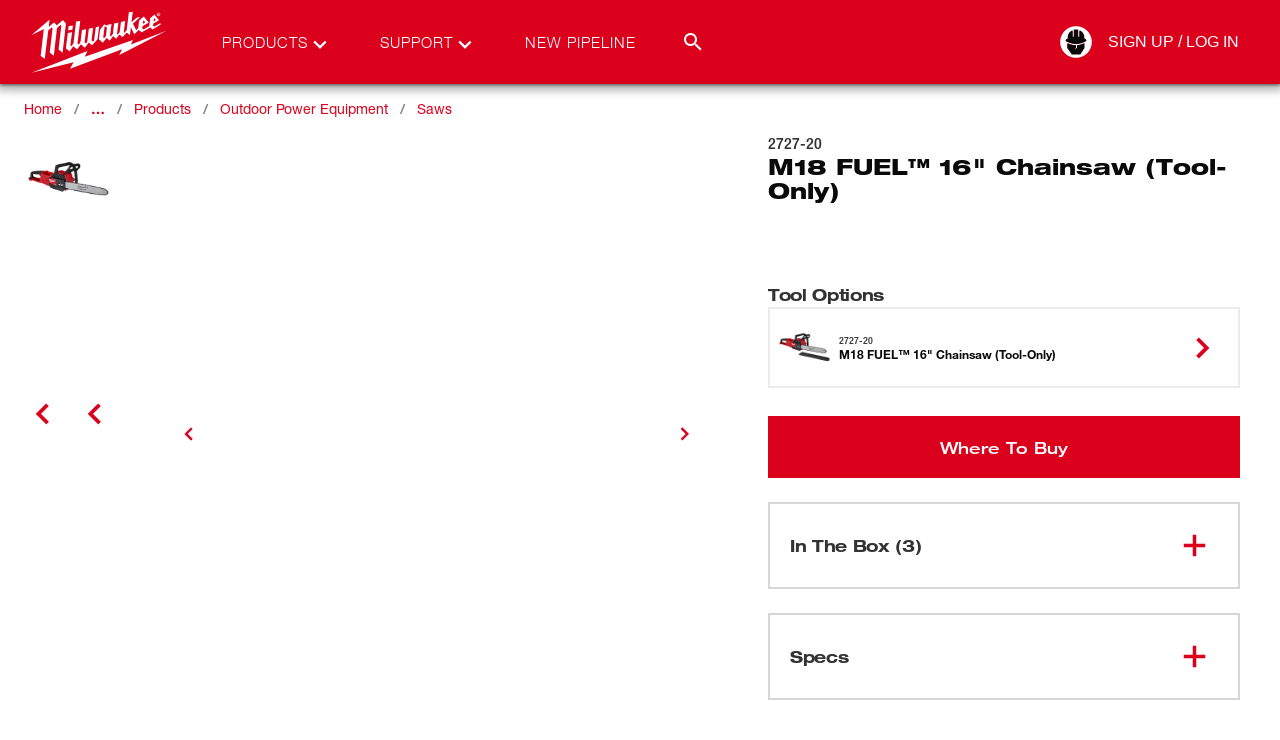

--- FILE ---
content_type: text/html; charset=utf-8
request_url: https://www.milwaukeetool.com/products/Safety%20Solutions/Emissions/2727-20
body_size: 81675
content:
<!DOCTYPE html><html lang="en-US" data-env="prd"><head><meta charSet="utf-8"/><meta name="viewport" content="width=device-width, initial-scale=1"/><link rel="stylesheet" href="/_next/static/css/5d42f661dd4a3898.css" data-precedence="next"/><link rel="stylesheet" href="/_next/static/css/dd4d93a5840b0520.css" data-precedence="next"/><link rel="preload" as="script" fetchPriority="low" href="/_next/static/chunks/webpack-aaded8c32342372b.js"/><script src="/_next/static/chunks/1dd3208c-a05c05dc0b64b840.js" async=""></script><script src="/_next/static/chunks/1528-a2aa60fa55fd9fd8.js" async=""></script><script src="/_next/static/chunks/main-app-7dd56bb3b36d6f66.js" async=""></script><script src="/_next/static/chunks/app/error-f84fc2d41fe8a9b0.js" async=""></script><script src="/_next/static/chunks/3446-7d4c318fc404b2f2.js" async=""></script><script src="/_next/static/chunks/9705-6a6828a43748327e.js" async=""></script><script src="/_next/static/chunks/9549-ce1297c5c62f7fde.js" async=""></script><script src="/_next/static/chunks/7958-10f0ed1607ad1ccc.js" async=""></script><script src="/_next/static/chunks/3862-bf2c8f7ddf7658a8.js" async=""></script><script src="/_next/static/chunks/app/%5Blang%5D/%5B%5B...slug%5D%5D/page-8459c25d79fc3ce0.js" async=""></script><title>M18 FUEL™ 16&quot; Chainsaw | Milwaukee Tool</title><meta name="description" content="Unlock powerful performance with the Milwaukee M18 FUEL™ 16&quot; Chainsaw, cutting faster than gas and delivering up to 150 cuts per charge."/><meta name="keywords" content="Milwaukee Chainsaw, Chainsaw, M18 Chainsaw, 16&quot; Chainsaw, Cordless Chainsaw, Brushless Chainsaw, 18V Chainsaw, Chainsaw Kit"/><meta name="referrer" content="no-referrer-when-downgrade"/><meta name="robots" content="index, follow"/><meta name="title" content="M18 FUEL™ 16&quot; Chainsaw | Milwaukee Tool"/><meta name="p:domain-verify" content="96d9bf6d8276aaf86a30e916ce6e3683"/><meta name="ps-country" content="US"/><meta name="ps-language" content="en"/><meta name="ps-key" content="1525-59d29f6a842a81003d75bbd3"/><link rel="canonical" href="https://www.milwaukeetool.com/products/details/m18-fuel-16-chainsaw-tool-only/2727-20"/><link rel="alternate" hrefLang="en-US" href="https://www.milwaukeetool.com/products/details/m18-fuel-16-chainsaw-tool-only/2727-20"/><link rel="alternate" hrefLang="x-default" href="https://www.milwaukeetool.com/products/details/m18-fuel-16-chainsaw-tool-only/2727-20"/><link rel="alternate" hrefLang="en-CA" href="https://www.milwaukeetool.ca/products/details/m18-fuel-16-chainsaw-tool-only/2727-20"/><meta name="format-detection" content="telephone=no"/><meta property="og:title" content="M18 FUEL™ 16&quot; Chainsaw | Milwaukee Tool"/><meta property="og:description" content="Unlock powerful performance with the Milwaukee M18 FUEL™ 16&quot; Chainsaw, cutting faster than gas and delivering up to 150 cuts per charge."/><meta property="og:url" content="https://www.milwaukeetool.com/products/details/m18-fuel-16-chainsaw-tool-only/2727-20"/><meta property="og:image" content="https://www.milwaukeetool.com/--/web-images/sc/7037e70e56104649bf3e2650731b053b?hash=09df629b0f7a0bd5f24a6b82210a8792&amp;lang=en&amp;w=200&amp;h=200"/><meta property="og:type" content="website"/><meta name="twitter:card" content="summary"/><meta name="twitter:title" content="M18 FUEL™ 16&quot; Chainsaw | Milwaukee Tool"/><meta name="twitter:description" content="Unlock powerful performance with the Milwaukee M18 FUEL™ 16&quot; Chainsaw, cutting faster than gas and delivering up to 150 cuts per charge."/><meta name="twitter:image" content="https://www.milwaukeetool.com/--/web-images/sc/7037e70e56104649bf3e2650731b053b?hash=09df629b0f7a0bd5f24a6b82210a8792&amp;lang=en&amp;w=200&amp;h=200"/><link rel="shortcut icon" href="/img/Foundation/Theming/MilwaukeeTool/global/favicon.ico" type="image/x-icon"/><link rel="shortcut icon" href="/img/Foundation/Theming/MilwaukeeTool/global/favicon-196.png" type="image/png"/><link rel="icon" href="/img/Foundation/Theming/MilwaukeeTool/global/favicon-16.png" sizes="16x16" type="image/png"/><link rel="icon" href="/img/Foundation/Theming/MilwaukeeTool/global/favicon-32.png" sizes="32x32" type="image/png"/><link rel="icon" href="/img/Foundation/Theming/MilwaukeeTool/global/favicon-192.png" sizes="192x192" type="image/png"/><link rel="apple-touch-icon" href="/img/Foundation/Theming/MilwaukeeTool/global/apple-touch-icon-152.png" sizes="152x152" type="image/png"/><link rel="apple-touch-icon" href="/img/Foundation/Theming/MilwaukeeTool/global/apple-touch-icon-167.png" sizes="167x167" type="image/png"/><link rel="apple-touch-icon" href="/img/Foundation/Theming/MilwaukeeTool/global/apple-touch-icon-180.png" sizes="180x180" type="image/png"/><script src="/_next/static/chunks/polyfills-42372ed130431b0a.js" noModule=""></script></head><body id="MTBody"><script id="bazaarvoice" class="optanon-category-C0003" strategy="afterInteractive" src="https://apps.bazaarvoice.com/deployments/milwaukeetool/main_site/production/en_US/bv.js"></script><script id="rudderstack-load" type="text/javascript" strategy="afterInteractive">
            !function(){"use strict";window.RudderSnippetVersion="3.0.60";var e="rudderanalytics";window[e]||(window[e]=[])
              ;var rudderanalytics=window[e];if(Array.isArray(rudderanalytics)){
              if(true===rudderanalytics.snippetExecuted&&window.console&&console.error){
              console.error("RudderStack JavaScript SDK snippet included more than once.")}else{rudderanalytics.snippetExecuted=true,
              window.rudderAnalyticsBuildType="legacy";var sdkBaseUrl="https://cdn.rudderlabs.com";var sdkVersion="v3"
              ;var sdkFileName="rsa.min.js";var scriptLoadingMode="async"
              ;var r=["setDefaultInstanceKey","load","ready","page","track","identify","alias","group","reset","setAnonymousId","startSession","endSession","consent"]
              ;for(var n=0;n<r.length;n++){var t=r[n];rudderanalytics[t]=function(r){return function(){var n
              ;Array.isArray(window[e])?rudderanalytics.push([r].concat(Array.prototype.slice.call(arguments))):null===(n=window[e][r])||void 0===n||n.apply(window[e],arguments)
              }}(t)}try{
              new Function('class Test{field=()=>{};test({prop=[]}={}){return prop?(prop?.property??[...prop]):import("");}}'),
              window.rudderAnalyticsBuildType="modern"}catch(i){}var d=document.head||document.getElementsByTagName("head")[0]
              ;var o=document.body||document.getElementsByTagName("body")[0];window.rudderAnalyticsAddScript=function(e,r,n){
              var t=document.createElement("script");t.src=e,t.setAttribute("data-loader","RS_JS_SDK"),r&&n&&t.setAttribute(r,n),
              "async"===scriptLoadingMode?t.async=true:"defer"===scriptLoadingMode&&(t.defer=true),
              d?d.insertBefore(t,d.firstChild):o.insertBefore(t,o.firstChild)},window.rudderAnalyticsMount=function(){!function(){
              if("undefined"==typeof globalThis){var e;var r=function getGlobal(){
              return"undefined"!=typeof self?self:"undefined"!=typeof window?window:null}();r&&Object.defineProperty(r,"globalThis",{
              value:r,configurable:true})}
              }(),window.rudderAnalyticsAddScript("".concat(sdkBaseUrl,"/").concat(sdkVersion,"/").concat(window.rudderAnalyticsBuildType,"/").concat(sdkFileName),"data-rsa-write-key","2Xd6C86y10VvHXpLP3i174Punp6")
              },
              "undefined"==typeof Promise||"undefined"==typeof globalThis?window.rudderAnalyticsAddScript("https://polyfill-fastly.io/v3/polyfill.min.js?version=3.111.0&features=Symbol%2CPromise&callback=rudderAnalyticsMount"):window.rudderAnalyticsMount()
              ;var loadOptions={};rudderanalytics.load("2SqLpYBkRsWdvuwavJjrUNGZQ3R","https://milwaukeetpazl.dataplane.rudderstack.com",loadOptions)}}}();</script><noscript><iframe src="https://www.googletagmanager.com/ns.html?id=GTM-KRXCTB7" height="0" width="0" style="display:none;visibility:hidden"></iframe></noscript><script type="text/javascript">
          (function(){var g=function(g){

          this.go=function(){var a=document.createElement("script");a.type="text/javascript";a.src=g;document.body&&document.body.appendChild(a)};

          this.start=function(){var t=this;"complete"!==document.readyState?window.addEventListener?window.addEventListener("load",function(){t.go()},!1):window.attachEvent&&window.attachEvent("onload",function(){t.go()}):t.go()};};

          try{(new g("https://zn2pvyn2m7cjrlu9l-milwaukeetool.siteintercept.qualtrics.com/SIE/?Q_ZID=ZN_2Pvyn2m7cJrlu9l")).start()}catch(i){}})();
        </script><div id="ZN_2Pvyn2m7cJrlu9l"></div><!--$!--><template data-dgst="BAILOUT_TO_CLIENT_SIDE_RENDERING"></template><!--/$--><!--$--><!--$--><!--$--><div class="fixed z-50 flex w-full flex-col shadow-md-dark"><section class="relative flex justify-center w-full bg-brandPrimary"><div class="max-w-screen-xl w-full xl:px-8 sm:px-6 px-4 flex"><div class="flex w-full items-center justify-between transition-all duration-400 h-[50px] lg:h-[84px]"><a href="/" data-testid="milwaukee-tool-logo" class="header__logo h-4/5 flex md:ml-0 -ml-9"><svg width="150" viewBox="0 0 241 108" class="fill-WHITE h-full" xmlns="http://www.w3.org/2000/svg" role="img" aria-labelledby="MilwaukeeLogoTitle"><title id="MilwaukeeLogoTitle">Milwaukee Logo</title><path d="M213.334 10.1931C213.334 8.61088 214.631 7.43682 216.158 7.43682C217.685 7.43682 218.955 8.61088 218.955 10.1931C218.955 11.7753 217.668 12.9773 216.158 12.9773C214.648 12.9773 213.334 11.8032 213.334 10.1931ZM216.158 12.5076C217.411 12.5076 218.395 11.5293 218.395 10.1931C218.395 8.85688 217.411 7.90086 216.158 7.90086C214.905 7.90086 213.899 8.88483 213.899 10.1931C213.899 11.5013 214.883 12.5076 216.158 12.5076ZM215.571 11.8032H215.079V8.61088H216.304C217.059 8.61088 217.433 8.88483 217.433 9.51659C217.433 10.0924 217.081 10.3384 216.6 10.3943L217.506 11.8088H216.969L216.119 10.4223H215.582V11.8088L215.571 11.8032ZM216.141 10.003C216.544 10.003 216.919 9.97503 216.919 9.48304C216.919 9.0861 216.561 9.01342 216.225 9.01342H215.565V10.003H216.141Z"></path><path d="M228.922 36.2852L171.777 57.9718L175.1 50.81L97.6635 77.2655L101.942 68.3986L12.0168 102.949L79.542 86.0095L74.0048 96.6543L157.711 65.4914L152.929 74.7776L228.922 36.2852Z"></path><path d="M62.4439 19.2054L52.533 27.5636C52.533 27.5636 48.5955 23.1357 48.2935 22.789C47.9467 23.0854 39.8423 29.9564 39.8423 29.9564L40.9945 18.5456L12 42.9773L31.7939 33.473L26.7154 76.1473C26.7154 76.1473 32.7727 80.6255 33.2816 80.9666C33.7906 76.8965 38.6901 37.8058 38.953 35.6814V35.5919L44.6915 30.7559L45.9164 31.9635L41.3077 70.8864C41.3077 70.8864 47.4657 75.482 47.8628 75.7504C47.9075 75.3702 52.0352 40.0869 53.0252 31.6728L58.7134 26.8535L59.9326 28.0555L55.4806 66.0113L62.03 70.8473L67.3938 24.6564L62.4439 19.2109V19.2054Z"></path><path d="M209.368 29.6266L207.394 27.9717L207.802 24.7291L217.009 19.5185L209.581 10.3217L202.808 16.2367L201.214 29.0116L192.198 33.9818L190.039 32.2151L190.481 28.7768L200.492 23.2643L192.427 13.5252L185.066 19.7924L183.517 31.9188L180.24 35.0888L175.094 24.9247L186.633 14.4085L181.392 15.1633L172.706 22.5543L174.781 6L168.505 6.86657L165.004 35.2229L161.201 39.3937L160.306 38.6389L162.588 20.6534L155.831 22.1965L153.712 38.4712L150.697 42.1052L149.427 40.987L151.693 23.1469L144.886 24.4943L142.777 41.1771L139.623 45.1857L138.252 43.9725L140.602 25.3441L133.8 26.8032L133.649 28.2513L128.901 25.959L122.234 34.4682L120.31 49.6695L126.748 55.1484L132.665 47.5226L137.749 51.8387L143.303 44.7161L148.063 48.898L153.309 42.0381L158.292 46.3709L165.054 39.0247L170.2 43.1059L171.755 30.6441L177.163 41.7474L184.345 34.7533L188.998 38.6724L202.886 31.0075L206.432 34.0712L219.184 26.6132L219.537 23.8681L209.357 29.6154L209.368 29.6266ZM208.932 15.672L211.913 19.2222L208.222 21.3075L208.932 15.6664V15.672ZM191.722 19.1942L194.961 22.9568L190.945 25.1651L191.722 19.1942ZM131.569 44.5372L128.806 47.9252L127.324 46.6505L129.578 28.9445L133.291 30.918L131.569 44.5428V44.5372ZM115.321 30.5435L112.563 51.8219L111.053 53.4544L108.481 51.3188L111.037 31.3094L104.191 32.981L101.562 53.7955L99.5372 56.4846L97.3783 54.5782L99.9455 33.624L93.0772 35.0608L90.7785 54.1197L87.9316 57.983L85.9237 56.356L90.3534 20.5025L83.6529 21.5871L79.514 56.0374L76.1078 60.728L74.4075 59.3247L77.2488 38.3314L70.3917 39.7291L67.2316 64.0657L73.2553 68.7899L79.184 60.7783L85.3867 65.7373L91.3601 57.6196L97.753 63.188L104.068 54.8298L109.196 59.3471L118.073 49.703L120.802 29.3638L115.321 30.5546V30.5435ZM78.5464 27.7369L71.7005 28.8942L70.8503 35.5975L77.6851 34.3061L78.5464 27.7369Z"></path></svg><div class="print:block absolute left-1/2 top-5 -translate-x-1/2 hidden h-full"><svg width="150" viewBox="0 0 241 108" class="fill-BLACK w-full" xmlns="http://www.w3.org/2000/svg" role="img" aria-labelledby="MilwaukeeLogoTitle"><title id="MilwaukeeLogoTitle">Milwaukee Logo</title><path d="M213.334 10.1931C213.334 8.61088 214.631 7.43682 216.158 7.43682C217.685 7.43682 218.955 8.61088 218.955 10.1931C218.955 11.7753 217.668 12.9773 216.158 12.9773C214.648 12.9773 213.334 11.8032 213.334 10.1931ZM216.158 12.5076C217.411 12.5076 218.395 11.5293 218.395 10.1931C218.395 8.85688 217.411 7.90086 216.158 7.90086C214.905 7.90086 213.899 8.88483 213.899 10.1931C213.899 11.5013 214.883 12.5076 216.158 12.5076ZM215.571 11.8032H215.079V8.61088H216.304C217.059 8.61088 217.433 8.88483 217.433 9.51659C217.433 10.0924 217.081 10.3384 216.6 10.3943L217.506 11.8088H216.969L216.119 10.4223H215.582V11.8088L215.571 11.8032ZM216.141 10.003C216.544 10.003 216.919 9.97503 216.919 9.48304C216.919 9.0861 216.561 9.01342 216.225 9.01342H215.565V10.003H216.141Z"></path><path d="M228.922 36.2852L171.777 57.9718L175.1 50.81L97.6635 77.2655L101.942 68.3986L12.0168 102.949L79.542 86.0095L74.0048 96.6543L157.711 65.4914L152.929 74.7776L228.922 36.2852Z"></path><path d="M62.4439 19.2054L52.533 27.5636C52.533 27.5636 48.5955 23.1357 48.2935 22.789C47.9467 23.0854 39.8423 29.9564 39.8423 29.9564L40.9945 18.5456L12 42.9773L31.7939 33.473L26.7154 76.1473C26.7154 76.1473 32.7727 80.6255 33.2816 80.9666C33.7906 76.8965 38.6901 37.8058 38.953 35.6814V35.5919L44.6915 30.7559L45.9164 31.9635L41.3077 70.8864C41.3077 70.8864 47.4657 75.482 47.8628 75.7504C47.9075 75.3702 52.0352 40.0869 53.0252 31.6728L58.7134 26.8535L59.9326 28.0555L55.4806 66.0113L62.03 70.8473L67.3938 24.6564L62.4439 19.2109V19.2054Z"></path><path d="M209.368 29.6266L207.394 27.9717L207.802 24.7291L217.009 19.5185L209.581 10.3217L202.808 16.2367L201.214 29.0116L192.198 33.9818L190.039 32.2151L190.481 28.7768L200.492 23.2643L192.427 13.5252L185.066 19.7924L183.517 31.9188L180.24 35.0888L175.094 24.9247L186.633 14.4085L181.392 15.1633L172.706 22.5543L174.781 6L168.505 6.86657L165.004 35.2229L161.201 39.3937L160.306 38.6389L162.588 20.6534L155.831 22.1965L153.712 38.4712L150.697 42.1052L149.427 40.987L151.693 23.1469L144.886 24.4943L142.777 41.1771L139.623 45.1857L138.252 43.9725L140.602 25.3441L133.8 26.8032L133.649 28.2513L128.901 25.959L122.234 34.4682L120.31 49.6695L126.748 55.1484L132.665 47.5226L137.749 51.8387L143.303 44.7161L148.063 48.898L153.309 42.0381L158.292 46.3709L165.054 39.0247L170.2 43.1059L171.755 30.6441L177.163 41.7474L184.345 34.7533L188.998 38.6724L202.886 31.0075L206.432 34.0712L219.184 26.6132L219.537 23.8681L209.357 29.6154L209.368 29.6266ZM208.932 15.672L211.913 19.2222L208.222 21.3075L208.932 15.6664V15.672ZM191.722 19.1942L194.961 22.9568L190.945 25.1651L191.722 19.1942ZM131.569 44.5372L128.806 47.9252L127.324 46.6505L129.578 28.9445L133.291 30.918L131.569 44.5428V44.5372ZM115.321 30.5435L112.563 51.8219L111.053 53.4544L108.481 51.3188L111.037 31.3094L104.191 32.981L101.562 53.7955L99.5372 56.4846L97.3783 54.5782L99.9455 33.624L93.0772 35.0608L90.7785 54.1197L87.9316 57.983L85.9237 56.356L90.3534 20.5025L83.6529 21.5871L79.514 56.0374L76.1078 60.728L74.4075 59.3247L77.2488 38.3314L70.3917 39.7291L67.2316 64.0657L73.2553 68.7899L79.184 60.7783L85.3867 65.7373L91.3601 57.6196L97.753 63.188L104.068 54.8298L109.196 59.3471L118.073 49.703L120.802 29.3638L115.321 30.5546V30.5435ZM78.5464 27.7369L71.7005 28.8942L70.8503 35.5975L77.6851 34.3061L78.5464 27.7369Z"></path></svg></div></a><div class="mx-4 hidden lg:flex h-full w-full items-center justify-between lg-max:hidden"><div class="pr-8 relative flex h-full gap-4 items-center font-helvetica45 text-[15px] tracking-[1px]"><div data-testid="topnav-option" class="flex relative uppercase h-full items-center"><a href="/search" class="text-brandWhite"><div class="flex text-brandWhite relative ml-8 mr-10">Products<svg width="24" height="24" viewBox="0 0 24 24" class="fill-WHITE absolute -right-6 top-0 transition-colors" xmlns="http://www.w3.org/2000/svg"><g><path d="M12 15.95L5.40002 9.35002L7.07502 7.67502L12 12.625L16.925 7.70002L18.6 9.37502L12 15.95Z"></path></g></svg></div></a></div><div data-testid="topnav-option" class="flex relative uppercase h-full items-center"><a href="/support" class="text-brandWhite"><div class="flex text-brandWhite relative ml-8 mr-10">Support<svg width="24" height="24" viewBox="0 0 24 24" class="fill-WHITE absolute -right-6 top-0 transition-colors" xmlns="http://www.w3.org/2000/svg"><g><path d="M12 15.95L5.40002 9.35002L7.07502 7.67502L12 12.625L16.925 7.70002L18.6 9.37502L12 15.95Z"></path></g></svg></div></a></div><div data-testid="topnav-option" class="flex relative uppercase h-full items-center"><a href="/pipeline" class="text-brandWhite"><div class="flex text-brandWhite relative ml-8 mr-10">New Pipeline</div></a></div><div class="h-full absolute right-0 flex items-center justify-end w-auto"><div class="searchbar__wrapper relative"><div data-testid="search-box-toggle" class="relative z-2 cursor-pointer ml-auto h-[30px] w-[30px] flex items-center justify-center hover:bg-red-900"><svg width="24" height="24" viewBox="0 0 24 24" class="fill-WHITE transition-colors" xmlns="http://www.w3.org/2000/svg"><path d="M9.5 3C11.2239 3 12.8772 3.68482 14.0962 4.90381C15.3152 6.12279 16 7.77609 16 9.5C16 11.11 15.41 12.59 14.44 13.73L14.71 14H15.5L20.5 19L19 20.5L14 15.5V14.71L13.73 14.44C12.59 15.41 11.11 16 9.5 16C7.77609 16 6.12279 15.3152 4.90381 14.0962C3.68482 12.8772 3 11.2239 3 9.5C3 7.77609 3.68482 6.12279 4.90381 4.90381C6.12279 3.68482 7.77609 3 9.5 3ZM9.5 5C7 5 5 7 5 9.5C5 12 7 14 9.5 14C12 14 14 12 14 9.5C14 7 12 5 9.5 5Z"></path></svg></div><div data-testid="search-box-desktop" class="
        transition-all
        ease-in-out
        duration-300
        absolute top-0 right-0 bg-brandWhite rounded-tl-sm rounded-bl-sm -z-1
        w-[10px]
      "><div class="relative w-full"><input autoComplete="off" type="text" placeholder="Search MilwaukeeTool" class="text-gray-900 border-solid hover:border-gray-900 focus:border-gray-900 focus:outline-none focus-within:outline-none w-full peer py-2 px-3 my-0 h-[30px] border-0" data-testid="search-input" name="search" value=""/></div></div></div></div></div><div class="absolute text-brandBlack top-full left-0 right-0 h-[450px] z-[-100] bg-brandWhite transition-transform duration-[.4s] flex items-center justify-center shadow-md-dark -translate-y-full"><div class="mx-0 px-0 max-w-[1400px] flex items-center justify-between h-[450px] w-full py-5 overflow-hidden"><div data-testid="left-promo-panel" class="relative flex flex-col h-full min-h-[420px] min-w-[170px] xl:min-w-[180px] pt-5"><div class="flex items-center justify-center min-w-fit mt-3 group"><a href="https://www.milwaukeetool.com/innovations/solutions?system=m12" class="block w-11/12 my-[15px]"><img class="max-w-full block mx-auto xl:w-[75px] w-[50px]" loading="lazy" alt="" src="/--/web-images/sc/6998b523dae0443f9782f0c1d345e7ef?hash=d3d49e79baa97c0045d0487fb008f1e4&amp;lang=en"/><div class="text-brandBlack font-helvetica75 text-center text-[9px] xl:text-[10px] font-bold mt-[5px] mx-0 mb-10px uppercase leading-none hover:text-brandSecondary group-hover:text-brandSecondary">Cordless Tool System</div></a></div><div class="flex items-center justify-center min-w-fit mt-3 group"><a href="/innovations/solutions" class="block w-11/12 my-[15px]"><img class="max-w-full block mx-auto xl:w-[75px] w-[50px]" loading="lazy" alt="" src="/--/web-images/sc/8ead9c84d4e84224b36ae595d7b39eb6?hash=298560d9cbc846bafed5e4f510709b32&amp;lang=en"/><div class="text-brandBlack font-helvetica75 text-center text-[9px] xl:text-[10px] font-bold mt-[5px] mx-0 mb-10px uppercase leading-none hover:text-brandSecondary group-hover:text-brandSecondary">Cordless Tool System</div></a></div><div class="flex items-center justify-center min-w-fit mt-3 group"><a href="https://www.milwaukeetool.com/innovations/solutions?system=mx-fuel" class="block w-11/12 my-[15px]"><img class="max-w-full block mx-auto xl:w-[75px] w-[50px]" loading="lazy" alt="" src="/--/web-images/sc/e4dd25002bde4330b3712217847236de?hash=0f603e0e2e715b06af896d39d05d5eb9&amp;lang=en"/><div class="text-brandBlack font-helvetica75 text-center text-[9px] xl:text-[10px] font-bold mt-[5px] mx-0 mb-10px uppercase leading-none hover:text-brandSecondary group-hover:text-brandSecondary">Cordless Equipment System</div></a></div><div class="flex items-center justify-center min-w-fit mt-3 group"><a href="/products/storage-solutions/packout" class="block w-11/12 my-[15px]"><img class="max-w-full block mx-auto xl:w-[140px] w-[100px]" loading="lazy" alt="" src="/--/web-images/sc/0249d73c2a644230832e7c87defb1407?hash=ff09ca3a7e14766b749d3e20c799494b&amp;lang=en"/><div class="text-brandBlack font-helvetica75 text-center text-[9px] xl:text-[10px] font-bold mt-[5px] mx-0 mb-10px uppercase leading-none hover:text-brandSecondary group-hover:text-brandSecondary">MODULAR STORAGE SYSTEM</div></a></div></div><div class="xl:mx-4 flex h-full w-full max-w-[1400px] items-center justify-between"></div><div class="relative flex h-[451px] xl:w-3/4 w-2/3 flex-col"><div data-testid="right-promo-panel" class="z-50 w-full h-[451px]"><div class="bg-brandBlack/40 w-full p-[20px] flex items-center flex-row flex-nowrap justify-around"><div class="text-brandGray font-helvetica75 text-14 uppercase [&amp;&gt;div&gt;h2]:text-2xl"><img class="flex flex-col max-h-[85px] max-w-[300px]" loading="lazy" alt="" src=""/></div><div class="text-brandGray font-helvetica75 text-14 uppercase [&amp;&gt;div&gt;h2]:text-2xl"><span class=""></span></div></div></div></div></div></div></div><div class="hidden h-full lg:flex items-center"><!--$--><div class="relative h-full flex"><div class="h-full flex relative items-center"><a href="/api/auth/login?returnurl=%2fproducts%2fdetails%2fm18-fuel-16-chainsaw-tool-only%2f2727-20" data-testid="desktop-auth-link" class="text-brandWhite relative flex items-center h-8 border-r border-t border-b border-transparent hover:border-brandBlack"><div class="h-0 w-8 relative flex items-center"><svg width="34" height="34" viewBox="0 0 24 24" class="fill-WHITE absolute left-0 -translate-x-1/2 -translate-y-1/2 top-1/2 flex transition-colors" xmlns="http://www.w3.org/2000/svg"><defs><mask id="hole"><rect width="100%" height="100%" fill="white"></rect><path d="M12.6533 14.1067V16L11.6533 16.88L11.2533 16.44L12 16V14.1467C9.98145 14.1928 7.9833 13.7345 6.18665 12.8133V15.96L9.33331 20.3067H14.8L17.5466 16V12.7467C16.0796 13.6597 14.3811 14.1318 12.6533 14.1067Z" fill="black"></path><path d="M12 13.3333C14.4612 13.2702 16.8604 12.5473 18.9467 11.24L18.2933 9.90666H17.5467C17.76 5.05333 14.2267 4.30666 14.2267 4.30666V8.54666H13.4V3.69333H10.6V8.54666H9.77334V4.34666C9.77334 4.34666 6.22668 5.09333 6.45335 9.94666H5.70668L5.05334 11.28C7.14368 12.5732 9.54252 13.2823 12 13.3333Z" fill="black"></path></mask></defs><g mask="url(#hole)"><path d="M12 23.1867C18.1782 23.1867 23.1867 18.1782 23.1867 12C23.1867 5.82178 18.1782 0.813339 12 0.813339C5.8218 0.813339 0.813354 5.82178 0.813354 12C0.813354 18.1782 5.8218 23.1867 12 23.1867Z"></path></g></svg><svg width="34" height="34" viewBox="0 0 24 24" class="fill-BLACK absolute left-0 -translate-x-1/2 -translate-y-1/2 top-1/2 flex transition-colors" xmlns="http://www.w3.org/2000/svg"><path d="M12 24C18.6274 24 24 18.6274 24 12C24 5.37258 18.6274 0 12 0C5.37258 0 0 5.37258 0 12C0 18.6274 5.37258 24 12 24Z" fill="transparent"></path><path d="M12.7008 14.2598V16.2908L11.6281 17.2348L11.199 16.7628L12 16.2908V14.3027C9.83468 14.3523 7.69126 13.8606 5.76398 12.8725V16.2479L9.13942 20.9106H15.0035L17.9499 16.2908V12.8009C16.3762 13.7803 14.5542 14.2867 12.7008 14.2598Z"></path><path d="M12 13.4303C14.6402 13.3626 17.2137 12.5871 19.4517 11.1847L18.7509 9.75446H17.95C18.1788 4.54827 14.3886 3.74731 14.3886 3.74731V8.29558H13.5018V3.08939H10.4982V8.29558H9.61145V3.79022C9.61145 3.79022 5.80692 4.59117 6.05007 9.79737H5.24911L4.54828 11.2276C6.79059 12.6149 9.36385 13.3755 12 13.4303Z"></path></svg></div><div class="whitespace-nowrap pr-4 uppercase min-w-[90px]">Sign Up / Log In</div></a></div><div class="absolute text-brandBlack top-full -mt-[1px] left-0 right-0 z-[-100] bg-brandWhite transition-transform duration-[.4s] flex flex-col gap-2 py-2 justify-center -translate-y-full"><a href="https://www.milwaukeetool.com/account" class=""><div class="px-4 font-helvetica57 text-16 text-brandBlack hover:text-brandSecondary hover:font-bold">Your Account</div></a><a href="https://connect.milwaukeetool.com" class=""><div class="px-4 font-helvetica57 text-16 text-brandBlack hover:text-brandSecondary hover:font-bold">Connect</div></a><a href="/api/auth/logout?returnUrl=%2Fproducts%2Fdetails%2Fm18-fuel-16-chainsaw-tool-only%2F2727-20" data-testid="desktop-logout-link" class=""><div class="px-4 font-helvetica57 text-16 text-brandBlack hover:text-brandSecondary hover:font-bold">Log Out</div></a></div></div><!--/$--></div><div class="block lg:hidden"><div data-testid="mobile-nav-toggle" class="block cursor-pointer"><svg width="24" height="24" viewBox="0 0 24 24" class="fill-WHITE transition-colors" xmlns="http://www.w3.org/2000/svg"><path d="M3 18V16H21V18H3ZM3 13V11H21V13H3ZM3 8V6H21V8H3Z"></path></svg></div><div class="fixed top-0 right-0 h-screen w-80 sm-max:w-screen text-brandBlack z-[100] bg-brandWhite transition-transform duration-400 overflow-x-hidden overflow-y-scroll mt-[50px] pb-14 translate-x-full"><div data-testid="search-box-mobile" class="w-full h-14 sticky bg-[#e3e3e3] top-0 shadow-[0_7px_9px_-5px_rgba(0,0,0,0.7)] z-2 flex p-3 justify-center"><div class="relative w-full"><input autoComplete="off" type="text" placeholder="Search MilwaukeeTool" class="text-gray-900 border-solid hover:border-gray-900 focus:border-gray-900 focus:outline-none focus-within:outline-none w-full peer py-2 px-3 my-0 h-[30px] border-0" data-testid="search-input" name="search" value=""/><div data-testid="search-button" class="absolute top-0 right-0 z-2 cursor-pointer ml-auto flex items-center justify-center h-[30px] w-[30px] bg-darkRed"><svg width="24" height="24" viewBox="0 0 24 24" class="fill-WHITE transition-colors" xmlns="http://www.w3.org/2000/svg"><path d="M9.5 3C11.2239 3 12.8772 3.68482 14.0962 4.90381C15.3152 6.12279 16 7.77609 16 9.5C16 11.11 15.41 12.59 14.44 13.73L14.71 14H15.5L20.5 19L19 20.5L14 15.5V14.71L13.73 14.44C12.59 15.41 11.11 16 9.5 16C7.77609 16 6.12279 15.3152 4.90381 14.0962C3.68482 12.8772 3 11.2239 3 9.5C3 7.77609 3.68482 6.12279 4.90381 4.90381C6.12279 3.68482 7.77609 3 9.5 3ZM9.5 5C7 5 5 7 5 9.5C5 12 7 14 9.5 14C12 14 14 12 14 9.5C14 7 12 5 9.5 5Z"></path></svg></div></div></div><div class="relative block p-4 mt-1"><div class="relative"><div class="relative block bg-brandWhite"><div class="relative block bg-brandWhite"><div class="items-center mb-1"><span data-testid="mobile-nav-expand-power-tools" class="p-[10px] flex items-center cursor-pointer font-helvetica text-sm bg-[#e3e3e3] text-brandDarkGray"><svg width="18" height="18" viewBox="0 0 24 24" class="fill-MILWAUKEE_RED transition-colors" xmlns="http://www.w3.org/2000/svg"><g><path d="M9.37501 18.6L7.70001 16.925L12.65 11.975L7.70001 7.02501L9.37501 5.35001L16 11.975L9.37501 18.6Z"></path></g></svg>Power Tools</span><div class="items-center pl-[15px] transition-[height] duration-400 overflow-hidden h-0"><a href="/products/power-tools" data-testid="view-all-link-/Products/Power-Tools" class="text-sm font-helvetica p-1 block text-black mb-1 font-bold">View All<!-- --> — <!-- -->Power Tools</a><div class="relative block bg-brandWhite"><div class="relative block bg-brandWhite"><div class="items-center mb-1"><span data-testid="mobile-nav-expand-drilling" class="p-[10px] flex items-center cursor-pointer font-helvetica text-sm bg-[#e3e3e3] text-brandDarkGray"><svg width="18" height="18" viewBox="0 0 24 24" class="fill-MILWAUKEE_RED transition-colors" xmlns="http://www.w3.org/2000/svg"><g><path d="M9.37501 18.6L7.70001 16.925L12.65 11.975L7.70001 7.02501L9.37501 5.35001L16 11.975L9.37501 18.6Z"></path></g></svg>Drilling</span><div class="items-center pl-[15px] transition-[height] duration-400 overflow-hidden h-0"><a href="/products/power-tools/drilling" data-testid="view-all-link-/Products/Power-Tools/Drilling" class="text-sm font-helvetica p-1 block text-black mb-1 font-bold">View All<!-- --> — <!-- -->Drilling</a><div class="relative block bg-brandWhite"><div class="relative block bg-brandWhite"><div class="items-center mb-1"><a href="/products/power-tools/drilling/drill-drivers" data-testid="mobile-nav-link-drill-drivers" class="p-[10px] h-11 flex items-center cursor-pointer font-helvetica text-sm border-b-[1px] border-gray-200 text-brandDarkGray">Drill Drivers</a><div class="items-center pl-[15px] transition-[height] duration-400 overflow-hidden h-0"><div class="relative block bg-brandWhite"></div></div></div></div><div class="relative block bg-brandWhite"><div class="items-center mb-1"><a href="/products/power-tools/drilling/hammer-drills" data-testid="mobile-nav-link-hammer-drills" class="p-[10px] h-11 flex items-center cursor-pointer font-helvetica text-sm border-b-[1px] border-gray-200 text-brandDarkGray">Hammer Drills</a><div class="items-center pl-[15px] transition-[height] duration-400 overflow-hidden h-0"><div class="relative block bg-brandWhite"></div></div></div></div><div class="relative block bg-brandWhite"><div class="items-center mb-1"><a href="/products/power-tools/drilling/right-angle-drills" data-testid="mobile-nav-link-right-angle-drills" class="p-[10px] h-11 flex items-center cursor-pointer font-helvetica text-sm border-b-[1px] border-gray-200 text-brandDarkGray">Right-Angle Drills</a><div class="items-center pl-[15px] transition-[height] duration-400 overflow-hidden h-0"><div class="relative block bg-brandWhite"></div></div></div></div><div class="relative block bg-brandWhite"><div class="items-center mb-1"><a href="/products/power-tools/drilling/magnetic-drills" data-testid="mobile-nav-link-magnetic-drills" class="p-[10px] h-11 flex items-center cursor-pointer font-helvetica text-sm border-b-[1px] border-gray-200 text-brandDarkGray">Magnetic Drills</a><div class="items-center pl-[15px] transition-[height] duration-400 overflow-hidden h-0"><div class="relative block bg-brandWhite"></div></div></div></div></div></div></div></div><div class="relative block bg-brandWhite"><div class="items-center mb-1"><span data-testid="mobile-nav-expand-fastening" class="p-[10px] flex items-center cursor-pointer font-helvetica text-sm bg-[#e3e3e3] text-brandDarkGray"><svg width="18" height="18" viewBox="0 0 24 24" class="fill-MILWAUKEE_RED transition-colors" xmlns="http://www.w3.org/2000/svg"><g><path d="M9.37501 18.6L7.70001 16.925L12.65 11.975L7.70001 7.02501L9.37501 5.35001L16 11.975L9.37501 18.6Z"></path></g></svg>Fastening</span><div class="items-center pl-[15px] transition-[height] duration-400 overflow-hidden h-0"><a href="/products/power-tools/fastening" data-testid="view-all-link-/Products/Power-Tools/Fastening" class="text-sm font-helvetica p-1 block text-black mb-1 font-bold">View All<!-- --> — <!-- -->Fastening</a><div class="relative block bg-brandWhite"><div class="relative block bg-brandWhite"><div class="items-center mb-1"><a href="/products/power-tools/fastening/impact-drivers" data-testid="mobile-nav-link-impact-drivers" class="p-[10px] h-11 flex items-center cursor-pointer font-helvetica text-sm border-b-[1px] border-gray-200 text-brandDarkGray">Impact Drivers</a><div class="items-center pl-[15px] transition-[height] duration-400 overflow-hidden h-0"><div class="relative block bg-brandWhite"></div></div></div></div><div class="relative block bg-brandWhite"><div class="items-center mb-1"><a href="/products/power-tools/fastening/impact-wrenches" data-testid="mobile-nav-link-impact-wrenches" class="p-[10px] h-11 flex items-center cursor-pointer font-helvetica text-sm border-b-[1px] border-gray-200 text-brandDarkGray">Impact Wrenches</a><div class="items-center pl-[15px] transition-[height] duration-400 overflow-hidden h-0"><div class="relative block bg-brandWhite"></div></div></div></div><div class="relative block bg-brandWhite"><div class="items-center mb-1"><a href="/products/power-tools/fastening/ratchets" data-testid="mobile-nav-link-ratchets" class="p-[10px] h-11 flex items-center cursor-pointer font-helvetica text-sm border-b-[1px] border-gray-200 text-brandDarkGray">Ratchets</a><div class="items-center pl-[15px] transition-[height] duration-400 overflow-hidden h-0"><div class="relative block bg-brandWhite"></div></div></div></div><div class="relative block bg-brandWhite"><div class="items-center mb-1"><a href="/products/power-tools/fastening/screwdrivers" data-testid="mobile-nav-link-screwdrivers---screwguns" class="p-[10px] h-11 flex items-center cursor-pointer font-helvetica text-sm border-b-[1px] border-gray-200 text-brandDarkGray">Screwdrivers &amp; Screwguns</a><div class="items-center pl-[15px] transition-[height] duration-400 overflow-hidden h-0"><div class="relative block bg-brandWhite"></div></div></div></div></div></div></div></div><div class="relative block bg-brandWhite"><div class="items-center mb-1"><span data-testid="mobile-nav-expand-combo-kits" class="p-[10px] flex items-center cursor-pointer font-helvetica text-sm bg-[#e3e3e3] text-brandDarkGray"><svg width="18" height="18" viewBox="0 0 24 24" class="fill-MILWAUKEE_RED transition-colors" xmlns="http://www.w3.org/2000/svg"><g><path d="M9.37501 18.6L7.70001 16.925L12.65 11.975L7.70001 7.02501L9.37501 5.35001L16 11.975L9.37501 18.6Z"></path></g></svg>Combo Kits</span><div class="items-center pl-[15px] transition-[height] duration-400 overflow-hidden h-0"><a href="/products/power-tools/combo-kits" data-testid="view-all-link-/Products/Power-Tools/Combo-Kits" class="text-sm font-helvetica p-1 block text-black mb-1 font-bold">View All<!-- --> — <!-- -->Combo Kits</a><div class="relative block bg-brandWhite"><div class="relative block bg-brandWhite"><div class="items-center mb-1"><a href="/products/power-tools/combo-kits/2-piece-kits" data-testid="mobile-nav-link-2-piece-kits" class="p-[10px] h-11 flex items-center cursor-pointer font-helvetica text-sm border-b-[1px] border-gray-200 text-brandDarkGray">2 Piece Kits</a><div class="items-center pl-[15px] transition-[height] duration-400 overflow-hidden h-0"><div class="relative block bg-brandWhite"></div></div></div></div><div class="relative block bg-brandWhite"><div class="items-center mb-1"><a href="/products/power-tools/combo-kits/3-piece-kits" data-testid="mobile-nav-link-3-piece-kits" class="p-[10px] h-11 flex items-center cursor-pointer font-helvetica text-sm border-b-[1px] border-gray-200 text-brandDarkGray">3 Piece Kits</a><div class="items-center pl-[15px] transition-[height] duration-400 overflow-hidden h-0"><div class="relative block bg-brandWhite"></div></div></div></div><div class="relative block bg-brandWhite"><div class="items-center mb-1"><a href="/products/power-tools/combo-kits/4-piece-kits" data-testid="mobile-nav-link-4-piece-kits" class="p-[10px] h-11 flex items-center cursor-pointer font-helvetica text-sm border-b-[1px] border-gray-200 text-brandDarkGray">4 Piece Kits</a><div class="items-center pl-[15px] transition-[height] duration-400 overflow-hidden h-0"><div class="relative block bg-brandWhite"></div></div></div></div><div class="relative block bg-brandWhite"><div class="items-center mb-1"><a href="/products/power-tools/combo-kits/5-or-more-piece-kits" data-testid="mobile-nav-link-5-or-more-piece-kits" class="p-[10px] h-11 flex items-center cursor-pointer font-helvetica text-sm border-b-[1px] border-gray-200 text-brandDarkGray">5 or More Piece Kits</a><div class="items-center pl-[15px] transition-[height] duration-400 overflow-hidden h-0"><div class="relative block bg-brandWhite"></div></div></div></div></div></div></div></div><div class="relative block bg-brandWhite"><div class="items-center mb-1"><span data-testid="mobile-nav-expand-concrete" class="p-[10px] flex items-center cursor-pointer font-helvetica text-sm bg-[#e3e3e3] text-brandDarkGray"><svg width="18" height="18" viewBox="0 0 24 24" class="fill-MILWAUKEE_RED transition-colors" xmlns="http://www.w3.org/2000/svg"><g><path d="M9.37501 18.6L7.70001 16.925L12.65 11.975L7.70001 7.02501L9.37501 5.35001L16 11.975L9.37501 18.6Z"></path></g></svg>Concrete</span><div class="items-center pl-[15px] transition-[height] duration-400 overflow-hidden h-0"><a href="/products/power-tools/concrete" data-testid="view-all-link-/Products/Power-Tools/Concrete" class="text-sm font-helvetica p-1 block text-black mb-1 font-bold">View All<!-- --> — <!-- -->Concrete</a><div class="relative block bg-brandWhite"><div class="relative block bg-brandWhite"><div class="items-center mb-1"><a href="/products/power-tools/concrete/concrete-vibrators" data-testid="mobile-nav-link-concrete-vibrators" class="p-[10px] h-11 flex items-center cursor-pointer font-helvetica text-sm border-b-[1px] border-gray-200 text-brandDarkGray">Concrete Vibrators</a><div class="items-center pl-[15px] transition-[height] duration-400 overflow-hidden h-0"><div class="relative block bg-brandWhite"></div></div></div></div><div class="relative block bg-brandWhite"><div class="items-center mb-1"><a href="/products/power-tools/concrete/rotary-hammers" data-testid="mobile-nav-link-rotary---demolition-hammers" class="p-[10px] h-11 flex items-center cursor-pointer font-helvetica text-sm border-b-[1px] border-gray-200 text-brandDarkGray">Rotary &amp; Demolition Hammers</a><div class="items-center pl-[15px] transition-[height] duration-400 overflow-hidden h-0"><div class="relative block bg-brandWhite"></div></div></div></div><div class="relative block bg-brandWhite"><div class="items-center mb-1"><a href="/products/power-tools/concrete/cutting" data-testid="mobile-nav-link-cut-off-saws" class="p-[10px] h-11 flex items-center cursor-pointer font-helvetica text-sm border-b-[1px] border-gray-200 text-brandDarkGray">Cut-Off Saws</a><div class="items-center pl-[15px] transition-[height] duration-400 overflow-hidden h-0"><div class="relative block bg-brandWhite"></div></div></div></div><div class="relative block bg-brandWhite"><div class="items-center mb-1"><a href="/products/power-tools/concrete/sprayers" data-testid="mobile-nav-link-sprayers" class="p-[10px] h-11 flex items-center cursor-pointer font-helvetica text-sm border-b-[1px] border-gray-200 text-brandDarkGray">Sprayers</a><div class="items-center pl-[15px] transition-[height] duration-400 overflow-hidden h-0"><div class="relative block bg-brandWhite"></div></div></div></div><div class="relative block bg-brandWhite"><div class="items-center mb-1"><a href="/products/power-tools/concrete/core-drilling" data-testid="mobile-nav-link-core-drills" class="p-[10px] h-11 flex items-center cursor-pointer font-helvetica text-sm border-b-[1px] border-gray-200 text-brandDarkGray">Core Drills</a><div class="items-center pl-[15px] transition-[height] duration-400 overflow-hidden h-0"><div class="relative block bg-brandWhite"></div></div></div></div><div class="relative block bg-brandWhite"><div class="items-center mb-1"><a href="/products/power-tools/dust-management" data-testid="mobile-nav-link-dust-management" class="p-[10px] h-11 flex items-center cursor-pointer font-helvetica text-sm border-b-[1px] border-gray-200 text-brandDarkGray">Dust Management</a><div class="items-center pl-[15px] transition-[height] duration-400 overflow-hidden h-0"><div class="relative block bg-brandWhite"></div></div></div></div></div></div></div></div><div class="relative block bg-brandWhite"><div class="items-center mb-1"><span data-testid="mobile-nav-expand-drain-cleaning" class="p-[10px] flex items-center cursor-pointer font-helvetica text-sm bg-[#e3e3e3] text-brandDarkGray"><svg width="18" height="18" viewBox="0 0 24 24" class="fill-MILWAUKEE_RED transition-colors" xmlns="http://www.w3.org/2000/svg"><g><path d="M9.37501 18.6L7.70001 16.925L12.65 11.975L7.70001 7.02501L9.37501 5.35001L16 11.975L9.37501 18.6Z"></path></g></svg>Drain Cleaning</span><div class="items-center pl-[15px] transition-[height] duration-400 overflow-hidden h-0"><a href="/products/power-tools/drain-cleaning" data-testid="view-all-link-/Products/Power-Tools/Drain-Cleaning" class="text-sm font-helvetica p-1 block text-black mb-1 font-bold">View All<!-- --> — <!-- -->Drain Cleaning</a><div class="relative block bg-brandWhite"><div class="relative block bg-brandWhite"><div class="items-center mb-1"><a href="/products/power-tools/drain-cleaning/toilet-and-urinal-augers" data-testid="mobile-nav-link-toilet--urinal---sink-augers" class="p-[10px] h-11 flex items-center cursor-pointer font-helvetica text-sm border-b-[1px] border-gray-200 text-brandDarkGray">Toilet, Urinal &amp; Sink Augers</a><div class="items-center pl-[15px] transition-[height] duration-400 overflow-hidden h-0"><div class="relative block bg-brandWhite"></div></div></div></div><div class="relative block bg-brandWhite"><div class="items-center mb-1"><a href="/products/power-tools/drain-cleaning/sink-machines" data-testid="mobile-nav-link-sink-machines" class="p-[10px] h-11 flex items-center cursor-pointer font-helvetica text-sm border-b-[1px] border-gray-200 text-brandDarkGray">Sink Machines</a><div class="items-center pl-[15px] transition-[height] duration-400 overflow-hidden h-0"><div class="relative block bg-brandWhite"></div></div></div></div><div class="relative block bg-brandWhite"><div class="items-center mb-1"><a href="/products/power-tools/drain-cleaning/drum-machines" data-testid="mobile-nav-link-drum-machines" class="p-[10px] h-11 flex items-center cursor-pointer font-helvetica text-sm border-b-[1px] border-gray-200 text-brandDarkGray">Drum Machines</a><div class="items-center pl-[15px] transition-[height] duration-400 overflow-hidden h-0"><div class="relative block bg-brandWhite"></div></div></div></div><div class="relative block bg-brandWhite"><div class="items-center mb-1"><a href="/products/power-tools/drain-cleaning/drain-cleaning-cables" data-testid="mobile-nav-link-drain-cleaning-cables" class="p-[10px] h-11 flex items-center cursor-pointer font-helvetica text-sm border-b-[1px] border-gray-200 text-brandDarkGray">Drain Cleaning Cables</a><div class="items-center pl-[15px] transition-[height] duration-400 overflow-hidden h-0"><div class="relative block bg-brandWhite"></div></div></div></div><div class="relative block bg-brandWhite"><div class="items-center mb-1"><a href="/products/power-tools/drain-cleaning/sectional-machines" data-testid="mobile-nav-link-sectional-machines" class="p-[10px] h-11 flex items-center cursor-pointer font-helvetica text-sm border-b-[1px] border-gray-200 text-brandDarkGray">Sectional Machines</a><div class="items-center pl-[15px] transition-[height] duration-400 overflow-hidden h-0"><div class="relative block bg-brandWhite"></div></div></div></div><div class="relative block bg-brandWhite"><div class="items-center mb-1"><a href="/products/power-tools/drain-cleaning/cutters-and-accessories" data-testid="mobile-nav-link-cutters---accessories" class="p-[10px] h-11 flex items-center cursor-pointer font-helvetica text-sm border-b-[1px] border-gray-200 text-brandDarkGray">Cutters &amp; Accessories</a><div class="items-center pl-[15px] transition-[height] duration-400 overflow-hidden h-0"><div class="relative block bg-brandWhite"></div></div></div></div><div class="relative block bg-brandWhite"><div class="items-center mb-1"><a href="/products/power-tools/drain-cleaning/flexible-shaft-machines" data-testid="mobile-nav-link-flexible-shaft-machines" class="p-[10px] h-11 flex items-center cursor-pointer font-helvetica text-sm border-b-[1px] border-gray-200 text-brandDarkGray">Flexible Shaft Machines</a><div class="items-center pl-[15px] transition-[height] duration-400 overflow-hidden h-0"><div class="relative block bg-brandWhite"></div></div></div></div></div></div></div></div><div class="relative block bg-brandWhite"><div class="items-center mb-1"><span data-testid="mobile-nav-expand-electrical-installation" class="p-[10px] flex items-center cursor-pointer font-helvetica text-sm bg-[#e3e3e3] text-brandDarkGray"><svg width="18" height="18" viewBox="0 0 24 24" class="fill-MILWAUKEE_RED transition-colors" xmlns="http://www.w3.org/2000/svg"><g><path d="M9.37501 18.6L7.70001 16.925L12.65 11.975L7.70001 7.02501L9.37501 5.35001L16 11.975L9.37501 18.6Z"></path></g></svg>Electrical Installation</span><div class="items-center pl-[15px] transition-[height] duration-400 overflow-hidden h-0"><a href="/products/power-tools/electrical-installation" data-testid="view-all-link-/Products/Power-Tools/Electrical-Installation" class="text-sm font-helvetica p-1 block text-black mb-1 font-bold">View All<!-- --> — <!-- -->Electrical Installation</a><div class="relative block bg-brandWhite"><div class="relative block bg-brandWhite"><div class="items-center mb-1"><a href="/products/power-tools/electrical-installation/crimpers" data-testid="mobile-nav-link-crimpers" class="p-[10px] h-11 flex items-center cursor-pointer font-helvetica text-sm border-b-[1px] border-gray-200 text-brandDarkGray">Crimpers</a><div class="items-center pl-[15px] transition-[height] duration-400 overflow-hidden h-0"><div class="relative block bg-brandWhite"></div></div></div></div><div class="relative block bg-brandWhite"><div class="items-center mb-1"><a href="/products/power-tools/electrical-installation/cable-strippers" data-testid="mobile-nav-link-cable-strippers" class="p-[10px] h-11 flex items-center cursor-pointer font-helvetica text-sm border-b-[1px] border-gray-200 text-brandDarkGray">Cable Strippers</a><div class="items-center pl-[15px] transition-[height] duration-400 overflow-hidden h-0"><div class="relative block bg-brandWhite"></div></div></div></div><div class="relative block bg-brandWhite"><div class="items-center mb-1"><a href="/products/power-tools/electrical-installation/cutters" data-testid="mobile-nav-link-cutters" class="p-[10px] h-11 flex items-center cursor-pointer font-helvetica text-sm border-b-[1px] border-gray-200 text-brandDarkGray">Cutters</a><div class="items-center pl-[15px] transition-[height] duration-400 overflow-hidden h-0"><div class="relative block bg-brandWhite"></div></div></div></div><div class="relative block bg-brandWhite"><div class="items-center mb-1"><a href="/products/power-tools/electrical-installation/fish-tapes" data-testid="mobile-nav-link-fish-tapes" class="p-[10px] h-11 flex items-center cursor-pointer font-helvetica text-sm border-b-[1px] border-gray-200 text-brandDarkGray">Fish Tapes</a><div class="items-center pl-[15px] transition-[height] duration-400 overflow-hidden h-0"><div class="relative block bg-brandWhite"></div></div></div></div><div class="relative block bg-brandWhite"><div class="items-center mb-1"><a href="/products/power-tools/electrical-installation/knockout" data-testid="mobile-nav-link-knockout-tools" class="p-[10px] h-11 flex items-center cursor-pointer font-helvetica text-sm border-b-[1px] border-gray-200 text-brandDarkGray">Knockout Tools</a><div class="items-center pl-[15px] transition-[height] duration-400 overflow-hidden h-0"><div class="relative block bg-brandWhite"></div></div></div></div><div class="relative block bg-brandWhite"><div class="items-center mb-1"><a href="/products/power-tools/electrical-installation/pumps" data-testid="mobile-nav-link-hydraulic-pumps" class="p-[10px] h-11 flex items-center cursor-pointer font-helvetica text-sm border-b-[1px] border-gray-200 text-brandDarkGray">Hydraulic Pumps</a><div class="items-center pl-[15px] transition-[height] duration-400 overflow-hidden h-0"><div class="relative block bg-brandWhite"></div></div></div></div><div class="relative block bg-brandWhite"><div class="items-center mb-1"><a href="/products/power-tools/electrical-installation/threading" data-testid="mobile-nav-link-threading" class="p-[10px] h-11 flex items-center cursor-pointer font-helvetica text-sm border-b-[1px] border-gray-200 text-brandDarkGray">Threading</a><div class="items-center pl-[15px] transition-[height] duration-400 overflow-hidden h-0"><div class="relative block bg-brandWhite"></div></div></div></div><div class="relative block bg-brandWhite"><div class="items-center mb-1"><a href="/2872-20" data-testid="mobile-nav-link-threaded-rod-cutters" class="p-[10px] h-11 flex items-center cursor-pointer font-helvetica text-sm border-b-[1px] border-gray-200 text-brandDarkGray">Threaded Rod Cutters</a><div class="items-center pl-[15px] transition-[height] duration-400 overflow-hidden h-0"><div class="relative block bg-brandWhite"></div></div></div></div></div></div></div></div><div class="relative block bg-brandWhite"><div class="items-center mb-1"><span data-testid="mobile-nav-expand-plumbing-installation" class="p-[10px] flex items-center cursor-pointer font-helvetica text-sm bg-[#e3e3e3] text-brandDarkGray"><svg width="18" height="18" viewBox="0 0 24 24" class="fill-MILWAUKEE_RED transition-colors" xmlns="http://www.w3.org/2000/svg"><g><path d="M9.37501 18.6L7.70001 16.925L12.65 11.975L7.70001 7.02501L9.37501 5.35001L16 11.975L9.37501 18.6Z"></path></g></svg>Plumbing Installation</span><div class="items-center pl-[15px] transition-[height] duration-400 overflow-hidden h-0"><a href="/products/power-tools/plumbing-installation" data-testid="view-all-link-/Products/Power-Tools/Plumbing-Installation" class="text-sm font-helvetica p-1 block text-black mb-1 font-bold">View All<!-- --> — <!-- -->Plumbing Installation</a><div class="relative block bg-brandWhite"><div class="relative block bg-brandWhite"><div class="items-center mb-1"><a href="/products/power-tools/plumbing-installation/press-tools" data-testid="mobile-nav-link-press-tools" class="p-[10px] h-11 flex items-center cursor-pointer font-helvetica text-sm border-b-[1px] border-gray-200 text-brandDarkGray">Press Tools</a><div class="items-center pl-[15px] transition-[height] duration-400 overflow-hidden h-0"><div class="relative block bg-brandWhite"></div></div></div></div><div class="relative block bg-brandWhite"><div class="items-center mb-1"><a href="/products/power-tools/electrical-installation/threading" data-testid="mobile-nav-link-threading" class="p-[10px] h-11 flex items-center cursor-pointer font-helvetica text-sm border-b-[1px] border-gray-200 text-brandDarkGray">Threading</a><div class="items-center pl-[15px] transition-[height] duration-400 overflow-hidden h-0"><div class="relative block bg-brandWhite"></div></div></div></div><div class="relative block bg-brandWhite"><div class="items-center mb-1"><a href="/products/power-tools/plumbing-installation/grooving" data-testid="mobile-nav-link-grooving" class="p-[10px] h-11 flex items-center cursor-pointer font-helvetica text-sm border-b-[1px] border-gray-200 text-brandDarkGray">Grooving</a><div class="items-center pl-[15px] transition-[height] duration-400 overflow-hidden h-0"><div class="relative block bg-brandWhite"></div></div></div></div><div class="relative block bg-brandWhite"><div class="items-center mb-1"><a href="/products/power-tools/plumbing-installation/expansion-tools" data-testid="mobile-nav-link-expansion-tools" class="p-[10px] h-11 flex items-center cursor-pointer font-helvetica text-sm border-b-[1px] border-gray-200 text-brandDarkGray">Expansion Tools</a><div class="items-center pl-[15px] transition-[height] duration-400 overflow-hidden h-0"><div class="relative block bg-brandWhite"></div></div></div></div><div class="relative block bg-brandWhite"><div class="items-center mb-1"><a href="/products/power-tools/plumbing-installation/copper-and-pvc-cutters" data-testid="mobile-nav-link-copper---pvc-cutters" class="p-[10px] h-11 flex items-center cursor-pointer font-helvetica text-sm border-b-[1px] border-gray-200 text-brandDarkGray">Copper &amp; PVC Cutters</a><div class="items-center pl-[15px] transition-[height] duration-400 overflow-hidden h-0"><div class="relative block bg-brandWhite"></div></div></div></div><div class="relative block bg-brandWhite"><div class="items-center mb-1"><a href="/products/power-tools/plumbing-installation/transfer-pumps" data-testid="mobile-nav-link-transfer-pumps" class="p-[10px] h-11 flex items-center cursor-pointer font-helvetica text-sm border-b-[1px] border-gray-200 text-brandDarkGray">Transfer Pumps</a><div class="items-center pl-[15px] transition-[height] duration-400 overflow-hidden h-0"><div class="relative block bg-brandWhite"></div></div></div></div></div></div></div></div><div class="relative block bg-brandWhite"><div class="items-center mb-1"><a href="/products/power-tools/lasers" data-testid="mobile-nav-link-lasers" class="p-[10px] h-11 flex items-center cursor-pointer font-helvetica text-sm bg-[#e3e3e3] text-brandDarkGray border-[1px] border-[#ccc]">Lasers</a><div class="items-center pl-[15px] transition-[height] duration-400 overflow-hidden h-0"><div class="relative block bg-brandWhite"></div></div></div></div><div class="relative block bg-brandWhite"><div class="items-center mb-1"><span data-testid="mobile-nav-expand-metalworking" class="p-[10px] flex items-center cursor-pointer font-helvetica text-sm bg-[#e3e3e3] text-brandDarkGray"><svg width="18" height="18" viewBox="0 0 24 24" class="fill-MILWAUKEE_RED transition-colors" xmlns="http://www.w3.org/2000/svg"><g><path d="M9.37501 18.6L7.70001 16.925L12.65 11.975L7.70001 7.02501L9.37501 5.35001L16 11.975L9.37501 18.6Z"></path></g></svg>Metalworking</span><div class="items-center pl-[15px] transition-[height] duration-400 overflow-hidden h-0"><a href="/products/power-tools/metalworking" data-testid="view-all-link-/Products/Power-Tools/Metalworking" class="text-sm font-helvetica p-1 block text-black mb-1 font-bold">View All<!-- --> — <!-- -->Metalworking</a><div class="relative block bg-brandWhite"><div class="relative block bg-brandWhite"><div class="items-center mb-1"><a href="/products/power-tools/metalworking/grinders" data-testid="mobile-nav-link-grinders" class="p-[10px] h-11 flex items-center cursor-pointer font-helvetica text-sm border-b-[1px] border-gray-200 text-brandDarkGray">Grinders</a><div class="items-center pl-[15px] transition-[height] duration-400 overflow-hidden h-0"><div class="relative block bg-brandWhite"></div></div></div></div><div class="relative block bg-brandWhite"><div class="items-center mb-1"><a href="/products/power-tools/metalworking/metal-cutting" data-testid="mobile-nav-link-cutting" class="p-[10px] h-11 flex items-center cursor-pointer font-helvetica text-sm border-b-[1px] border-gray-200 text-brandDarkGray">Cutting</a><div class="items-center pl-[15px] transition-[height] duration-400 overflow-hidden h-0"><div class="relative block bg-brandWhite"></div></div></div></div><div class="relative block bg-brandWhite"><div class="items-center mb-1"><a href="/products/power-tools/metalworking/band-saws" data-testid="mobile-nav-link-band-saws" class="p-[10px] h-11 flex items-center cursor-pointer font-helvetica text-sm border-b-[1px] border-gray-200 text-brandDarkGray">Band Saws</a><div class="items-center pl-[15px] transition-[height] duration-400 overflow-hidden h-0"><div class="relative block bg-brandWhite"></div></div></div></div><div class="relative block bg-brandWhite"><div class="items-center mb-1"><a href="/products/power-tools/metalworking/sanders-and-polishers" data-testid="mobile-nav-link-sanders---polishers" class="p-[10px] h-11 flex items-center cursor-pointer font-helvetica text-sm border-b-[1px] border-gray-200 text-brandDarkGray">Sanders &amp; Polishers</a><div class="items-center pl-[15px] transition-[height] duration-400 overflow-hidden h-0"><div class="relative block bg-brandWhite"></div></div></div></div><div class="relative block bg-brandWhite"><div class="items-center mb-1"><a href="/products/power-tools/metalworking/shears-and-nibblers" data-testid="mobile-nav-link-nibblers---shears" class="p-[10px] h-11 flex items-center cursor-pointer font-helvetica text-sm border-b-[1px] border-gray-200 text-brandDarkGray">Nibblers &amp; Shears</a><div class="items-center pl-[15px] transition-[height] duration-400 overflow-hidden h-0"><div class="relative block bg-brandWhite"></div></div></div></div><div class="relative block bg-brandWhite"><div class="items-center mb-1"><a href="/products/power-tools/drilling/magnetic-drills" data-testid="mobile-nav-link-magnetic-drills" class="p-[10px] h-11 flex items-center cursor-pointer font-helvetica text-sm border-b-[1px] border-gray-200 text-brandDarkGray">Magnetic Drills</a><div class="items-center pl-[15px] transition-[height] duration-400 overflow-hidden h-0"><div class="relative block bg-brandWhite"></div></div></div></div></div></div></div></div><div class="relative block bg-brandWhite"><div class="items-center mb-1"><span data-testid="mobile-nav-expand-sawzall--reciprocating-saws" class="p-[10px] flex items-center cursor-pointer font-helvetica text-sm bg-[#e3e3e3] text-brandDarkGray"><svg width="18" height="18" viewBox="0 0 24 24" class="fill-MILWAUKEE_RED transition-colors" xmlns="http://www.w3.org/2000/svg"><g><path d="M9.37501 18.6L7.70001 16.925L12.65 11.975L7.70001 7.02501L9.37501 5.35001L16 11.975L9.37501 18.6Z"></path></g></svg>SAWZALL® Reciprocating Saws</span><div class="items-center pl-[15px] transition-[height] duration-400 overflow-hidden h-0"><a href="/products/power-tools/sawzall-reciprocating-saws" data-testid="view-all-link-/Products/Power-Tools/SAWZALL-Reciprocating-Saws" class="text-sm font-helvetica p-1 block text-black mb-1 font-bold">View All<!-- --> — <!-- -->SAWZALL® Reciprocating Saws</a><div class="relative block bg-brandWhite"><div class="relative block bg-brandWhite"><div class="items-center mb-1"><a href="/products/power-tools/sawzall-reciprocating-saws/sawzalls" data-testid="mobile-nav-link-sawzalls-" class="p-[10px] h-11 flex items-center cursor-pointer font-helvetica text-sm border-b-[1px] border-gray-200 text-brandDarkGray">SAWZALLS®</a><div class="items-center pl-[15px] transition-[height] duration-400 overflow-hidden h-0"><div class="relative block bg-brandWhite"></div></div></div></div><div class="relative block bg-brandWhite"><div class="items-center mb-1"><a href="/products/power-tools/sawzall-reciprocating-saws/hackzalls" data-testid="mobile-nav-link-hackzalls-" class="p-[10px] h-11 flex items-center cursor-pointer font-helvetica text-sm border-b-[1px] border-gray-200 text-brandDarkGray">HACKZALLS®</a><div class="items-center pl-[15px] transition-[height] duration-400 overflow-hidden h-0"><div class="relative block bg-brandWhite"></div></div></div></div></div></div></div></div><div class="relative block bg-brandWhite"><div class="items-center mb-1"><span data-testid="mobile-nav-expand-specialty-tools" class="p-[10px] flex items-center cursor-pointer font-helvetica text-sm bg-[#e3e3e3] text-brandDarkGray"><svg width="18" height="18" viewBox="0 0 24 24" class="fill-MILWAUKEE_RED transition-colors" xmlns="http://www.w3.org/2000/svg"><g><path d="M9.37501 18.6L7.70001 16.925L12.65 11.975L7.70001 7.02501L9.37501 5.35001L16 11.975L9.37501 18.6Z"></path></g></svg>Specialty Tools</span><div class="items-center pl-[15px] transition-[height] duration-400 overflow-hidden h-0"><a href="/products/power-tools/specialty-tools" data-testid="view-all-link-/Products/Power-Tools/Specialty-Tools" class="text-sm font-helvetica p-1 block text-black mb-1 font-bold">View All<!-- --> — <!-- -->Specialty Tools</a><div class="relative block bg-brandWhite"><div class="relative block bg-brandWhite"><div class="items-center mb-1"><a href="/products/power-tools/specialty-tools/applicators" data-testid="mobile-nav-link-applicators" class="p-[10px] h-11 flex items-center cursor-pointer font-helvetica text-sm border-b-[1px] border-gray-200 text-brandDarkGray">Applicators</a><div class="items-center pl-[15px] transition-[height] duration-400 overflow-hidden h-0"><div class="relative block bg-brandWhite"></div></div></div></div><div class="relative block bg-brandWhite"><div class="items-center mb-1"><a href="/products/power-tools/specialty-tools/cut-off-tools" data-testid="mobile-nav-link-cut-off-tools" class="p-[10px] h-11 flex items-center cursor-pointer font-helvetica text-sm border-b-[1px] border-gray-200 text-brandDarkGray">Cut Off Tools</a><div class="items-center pl-[15px] transition-[height] duration-400 overflow-hidden h-0"><div class="relative block bg-brandWhite"></div></div></div></div><div class="relative block bg-brandWhite"><div class="items-center mb-1"><a href="/products/power-tools/specialty-tools/heating-tools" data-testid="mobile-nav-link-heating-tools" class="p-[10px] h-11 flex items-center cursor-pointer font-helvetica text-sm border-b-[1px] border-gray-200 text-brandDarkGray">Heating Tools</a><div class="items-center pl-[15px] transition-[height] duration-400 overflow-hidden h-0"><div class="relative block bg-brandWhite"></div></div></div></div><div class="relative block bg-brandWhite"><div class="items-center mb-1"><a href="/products/power-tools/specialty-tools/specialty-pumps" data-testid="mobile-nav-link-specialty-pumps" class="p-[10px] h-11 flex items-center cursor-pointer font-helvetica text-sm border-b-[1px] border-gray-200 text-brandDarkGray">Specialty Pumps</a><div class="items-center pl-[15px] transition-[height] duration-400 overflow-hidden h-0"><div class="relative block bg-brandWhite"></div></div></div></div><div class="relative block bg-brandWhite"><div class="items-center mb-1"><a href="/products/power-tools/specialty-tools/hoists" data-testid="mobile-nav-link-hoists" class="p-[10px] h-11 flex items-center cursor-pointer font-helvetica text-sm border-b-[1px] border-gray-200 text-brandDarkGray">Hoists</a><div class="items-center pl-[15px] transition-[height] duration-400 overflow-hidden h-0"><div class="relative block bg-brandWhite"></div></div></div></div><div class="relative block bg-brandWhite"><div class="items-center mb-1"><a href="/products/power-tools/specialty-tools/compact-blowers" data-testid="mobile-nav-link-compact-blowers" class="p-[10px] h-11 flex items-center cursor-pointer font-helvetica text-sm border-b-[1px] border-gray-200 text-brandDarkGray">Compact Blowers</a><div class="items-center pl-[15px] transition-[height] duration-400 overflow-hidden h-0"><div class="relative block bg-brandWhite"></div></div></div></div><div class="relative block bg-brandWhite"><div class="items-center mb-1"><span data-testid="mobile-nav-expand-radios---speakers" class="p-[10px] flex items-center cursor-pointer font-helvetica text-sm bg-[#e3e3e3] text-brandDarkGray"><svg width="18" height="18" viewBox="0 0 24 24" class="fill-MILWAUKEE_RED transition-colors" xmlns="http://www.w3.org/2000/svg"><g><path d="M9.37501 18.6L7.70001 16.925L12.65 11.975L7.70001 7.02501L9.37501 5.35001L16 11.975L9.37501 18.6Z"></path></g></svg>Radios &amp; Speakers</span><div class="items-center pl-[15px] transition-[height] duration-400 overflow-hidden h-0"><a href="/products/power-tools/specialty-tools/radios-and-speakers" data-testid="view-all-link-/Products/Power-Tools/Specialty-Tools/Radios-and-Speakers" class="text-sm font-helvetica p-1 block text-black mb-1 font-bold">View All<!-- --> — <!-- -->Radios &amp; Speakers</a><div class="relative block bg-brandWhite"><div class="relative block bg-brandWhite"><div class="items-center mb-1"><a href="/products/power-tools/specialty-tools/radios-and-speakers/radios" data-testid="mobile-nav-link-radios" class="p-[10px] h-11 flex items-center cursor-pointer font-helvetica text-sm border-b-[1px]">Radios</a><div class="items-center pl-[15px] transition-[height] duration-400 overflow-hidden h-0"><div class="relative block bg-brandWhite"></div></div></div></div><div class="relative block bg-brandWhite"><div class="items-center mb-1"><a href="/products/power-tools/specialty-tools/radios-and-speakers/speakers" data-testid="mobile-nav-link-speakers" class="p-[10px] h-11 flex items-center cursor-pointer font-helvetica text-sm border-b-[1px]">Speakers</a><div class="items-center pl-[15px] transition-[height] duration-400 overflow-hidden h-0"><div class="relative block bg-brandWhite"></div></div></div></div></div></div></div></div><div class="relative block bg-brandWhite"><div class="items-center mb-1"><a href="/products/power-tools/specialty-tools/mixers" data-testid="mobile-nav-link-mixer" class="p-[10px] h-11 flex items-center cursor-pointer font-helvetica text-sm border-b-[1px] border-gray-200 text-brandDarkGray">Mixer</a><div class="items-center pl-[15px] transition-[height] duration-400 overflow-hidden h-0"><div class="relative block bg-brandWhite"></div></div></div></div><div class="relative block bg-brandWhite"><div class="items-center mb-1"><a href="/products/power-tools/specialty-tools/rivet-tools" data-testid="mobile-nav-link-rivet-tools" class="p-[10px] h-11 flex items-center cursor-pointer font-helvetica text-sm border-b-[1px] border-gray-200 text-brandDarkGray">Rivet Tools</a><div class="items-center pl-[15px] transition-[height] duration-400 overflow-hidden h-0"><div class="relative block bg-brandWhite"></div></div></div></div><div class="relative block bg-brandWhite"><div class="items-center mb-1"><a href="/products/power-tools/specialty-tools/rotary-tools" data-testid="mobile-nav-link-rotary-tools" class="p-[10px] h-11 flex items-center cursor-pointer font-helvetica text-sm border-b-[1px] border-gray-200 text-brandDarkGray">Rotary Tools</a><div class="items-center pl-[15px] transition-[height] duration-400 overflow-hidden h-0"><div class="relative block bg-brandWhite"></div></div></div></div><div class="relative block bg-brandWhite"><div class="items-center mb-1"><a href="/products/power-tools/specialty-tools/jobsite-fans" data-testid="mobile-nav-link-jobsite-fans" class="p-[10px] h-11 flex items-center cursor-pointer font-helvetica text-sm border-b-[1px] border-gray-200 text-brandDarkGray">Jobsite Fans</a><div class="items-center pl-[15px] transition-[height] duration-400 overflow-hidden h-0"><div class="relative block bg-brandWhite"></div></div></div></div></div></div></div></div><div class="relative block bg-brandWhite"><div class="items-center mb-1"><a href="/products/power-tools/woodworking/nailers-and-staplers" data-testid="mobile-nav-link-nailers-and-staplers" class="p-[10px] h-11 flex items-center cursor-pointer font-helvetica text-sm bg-[#e3e3e3] text-brandDarkGray border-[1px] border-[#ccc]">Nailers and Staplers</a><div class="items-center pl-[15px] transition-[height] duration-400 overflow-hidden h-0"><div class="relative block bg-brandWhite"></div></div></div></div><div class="relative block bg-brandWhite"><div class="items-center mb-1"><span data-testid="mobile-nav-expand-woodworking" class="p-[10px] flex items-center cursor-pointer font-helvetica text-sm bg-[#e3e3e3] text-brandDarkGray"><svg width="18" height="18" viewBox="0 0 24 24" class="fill-MILWAUKEE_RED transition-colors" xmlns="http://www.w3.org/2000/svg"><g><path d="M9.37501 18.6L7.70001 16.925L12.65 11.975L7.70001 7.02501L9.37501 5.35001L16 11.975L9.37501 18.6Z"></path></g></svg>Woodworking</span><div class="items-center pl-[15px] transition-[height] duration-400 overflow-hidden h-0"><a href="/products/power-tools/woodworking" data-testid="view-all-link-/Products/Power-Tools/Woodworking" class="text-sm font-helvetica p-1 block text-black mb-1 font-bold">View All<!-- --> — <!-- -->Woodworking</a><div class="relative block bg-brandWhite"><div class="relative block bg-brandWhite"><div class="items-center mb-1"><a href="/products/power-tools/woodworking/circular-saws" data-testid="mobile-nav-link-circular-saws" class="p-[10px] h-11 flex items-center cursor-pointer font-helvetica text-sm border-b-[1px] border-gray-200 text-brandDarkGray">Circular Saws</a><div class="items-center pl-[15px] transition-[height] duration-400 overflow-hidden h-0"><div class="relative block bg-brandWhite"></div></div></div></div><div class="relative block bg-brandWhite"><div class="items-center mb-1"><a href="/products/power-tools/woodworking/jig-saws" data-testid="mobile-nav-link-jig-saws" class="p-[10px] h-11 flex items-center cursor-pointer font-helvetica text-sm border-b-[1px] border-gray-200 text-brandDarkGray">Jig Saws</a><div class="items-center pl-[15px] transition-[height] duration-400 overflow-hidden h-0"><div class="relative block bg-brandWhite"></div></div></div></div><div class="relative block bg-brandWhite"><div class="items-center mb-1"><a href="/2736-21hd" data-testid="mobile-nav-link-table-saws" class="p-[10px] h-11 flex items-center cursor-pointer font-helvetica text-sm border-b-[1px] border-gray-200 text-brandDarkGray">Table Saws</a><div class="items-center pl-[15px] transition-[height] duration-400 overflow-hidden h-0"><div class="relative block bg-brandWhite"></div></div></div></div><div class="relative block bg-brandWhite"><div class="items-center mb-1"><a href="/products/power-tools/woodworking/miter-saws" data-testid="mobile-nav-link-miter-saws" class="p-[10px] h-11 flex items-center cursor-pointer font-helvetica text-sm border-b-[1px] border-gray-200 text-brandDarkGray">Miter Saws</a><div class="items-center pl-[15px] transition-[height] duration-400 overflow-hidden h-0"><div class="relative block bg-brandWhite"></div></div></div></div><div class="relative block bg-brandWhite"><div class="items-center mb-1"><a href="/products/power-tools/woodworking/oscillating-multi-tool" data-testid="mobile-nav-link-oscillating-multi-tool" class="p-[10px] h-11 flex items-center cursor-pointer font-helvetica text-sm border-b-[1px] border-gray-200 text-brandDarkGray">Oscillating Multi-Tool</a><div class="items-center pl-[15px] transition-[height] duration-400 overflow-hidden h-0"><div class="relative block bg-brandWhite"></div></div></div></div><div class="relative block bg-brandWhite"><div class="items-center mb-1"><span data-testid="mobile-nav-expand-nailers-and-staplers" class="p-[10px] flex items-center cursor-pointer font-helvetica text-sm bg-[#e3e3e3] text-brandDarkGray"><svg width="18" height="18" viewBox="0 0 24 24" class="fill-MILWAUKEE_RED transition-colors" xmlns="http://www.w3.org/2000/svg"><g><path d="M9.37501 18.6L7.70001 16.925L12.65 11.975L7.70001 7.02501L9.37501 5.35001L16 11.975L9.37501 18.6Z"></path></g></svg>Nailers and Staplers</span><div class="items-center pl-[15px] transition-[height] duration-400 overflow-hidden h-0"><a href="/products/power-tools/woodworking/nailers-and-staplers" data-testid="view-all-link-/Products/Power-Tools/Woodworking/Nailers-and-Staplers" class="text-sm font-helvetica p-1 block text-black mb-1 font-bold">View All<!-- --> — <!-- -->Nailers and Staplers</a><div class="relative block bg-brandWhite"><div class="relative block bg-brandWhite"><div class="items-center mb-1"><a href="/products/power-tools/woodworking/nailers-and-staplers/finish-nailers" data-testid="mobile-nav-link-finish-nailers" class="p-[10px] h-11 flex items-center cursor-pointer font-helvetica text-sm border-b-[1px]">Finish Nailers</a><div class="items-center pl-[15px] transition-[height] duration-400 overflow-hidden h-0"><div class="relative block bg-brandWhite"></div></div></div></div><div class="relative block bg-brandWhite"><div class="items-center mb-1"><a href="/products/power-tools/woodworking/nailers-and-staplers/brad-nailers" data-testid="mobile-nav-link-brad-nailers" class="p-[10px] h-11 flex items-center cursor-pointer font-helvetica text-sm border-b-[1px]">Brad Nailers</a><div class="items-center pl-[15px] transition-[height] duration-400 overflow-hidden h-0"><div class="relative block bg-brandWhite"></div></div></div></div><div class="relative block bg-brandWhite"><div class="items-center mb-1"><a href="/products/power-tools/woodworking/nailers-and-staplers/framing-nailers" data-testid="mobile-nav-link-framing-nailers" class="p-[10px] h-11 flex items-center cursor-pointer font-helvetica text-sm border-b-[1px]">Framing Nailers</a><div class="items-center pl-[15px] transition-[height] duration-400 overflow-hidden h-0"><div class="relative block bg-brandWhite"></div></div></div></div><div class="relative block bg-brandWhite"><div class="items-center mb-1"><a href="/products/power-tools/woodworking/nailers-and-staplers/duplex-nailers" data-testid="mobile-nav-link-duplex-nailers" class="p-[10px] h-11 flex items-center cursor-pointer font-helvetica text-sm border-b-[1px]">Duplex Nailers</a><div class="items-center pl-[15px] transition-[height] duration-400 overflow-hidden h-0"><div class="relative block bg-brandWhite"></div></div></div></div><div class="relative block bg-brandWhite"><div class="items-center mb-1"><a href="/products/power-tools/woodworking/nailers-and-staplers/roofing-nailers" data-testid="mobile-nav-link-roofing-nailers" class="p-[10px] h-11 flex items-center cursor-pointer font-helvetica text-sm border-b-[1px]">Roofing Nailers</a><div class="items-center pl-[15px] transition-[height] duration-400 overflow-hidden h-0"><div class="relative block bg-brandWhite"></div></div></div></div><div class="relative block bg-brandWhite"><div class="items-center mb-1"><a href="/products/power-tools/woodworking/nailers-and-staplers/palm-nailers" data-testid="mobile-nav-link-palm-nailers" class="p-[10px] h-11 flex items-center cursor-pointer font-helvetica text-sm border-b-[1px]">Palm Nailers</a><div class="items-center pl-[15px] transition-[height] duration-400 overflow-hidden h-0"><div class="relative block bg-brandWhite"></div></div></div></div><div class="relative block bg-brandWhite"><div class="items-center mb-1"><a href="/products/power-tools/woodworking/nailers-and-staplers/staplers" data-testid="mobile-nav-link-staplers" class="p-[10px] h-11 flex items-center cursor-pointer font-helvetica text-sm border-b-[1px]">Staplers</a><div class="items-center pl-[15px] transition-[height] duration-400 overflow-hidden h-0"><div class="relative block bg-brandWhite"></div></div></div></div></div></div></div></div><div class="relative block bg-brandWhite"><div class="items-center mb-1"><a href="/6480-20" data-testid="mobile-nav-link-panel-saws" class="p-[10px] h-11 flex items-center cursor-pointer font-helvetica text-sm border-b-[1px] border-gray-200 text-brandDarkGray">Panel Saws</a><div class="items-center pl-[15px] transition-[height] duration-400 overflow-hidden h-0"><div class="relative block bg-brandWhite"></div></div></div></div><div class="relative block bg-brandWhite"><div class="items-center mb-1"><a href="/products/power-tools/woodworking/planers" data-testid="mobile-nav-link-planers" class="p-[10px] h-11 flex items-center cursor-pointer font-helvetica text-sm border-b-[1px] border-gray-200 text-brandDarkGray">Planers</a><div class="items-center pl-[15px] transition-[height] duration-400 overflow-hidden h-0"><div class="relative block bg-brandWhite"></div></div></div></div><div class="relative block bg-brandWhite"><div class="items-center mb-1"><a href="/products/power-tools/woodworking/routers" data-testid="mobile-nav-link-routers" class="p-[10px] h-11 flex items-center cursor-pointer font-helvetica text-sm border-b-[1px] border-gray-200 text-brandDarkGray">Routers</a><div class="items-center pl-[15px] transition-[height] duration-400 overflow-hidden h-0"><div class="relative block bg-brandWhite"></div></div></div></div><div class="relative block bg-brandWhite"><div class="items-center mb-1"><a href="/products/power-tools/woodworking/sanders" data-testid="mobile-nav-link-sanders" class="p-[10px] h-11 flex items-center cursor-pointer font-helvetica text-sm border-b-[1px] border-gray-200 text-brandDarkGray">Sanders</a><div class="items-center pl-[15px] transition-[height] duration-400 overflow-hidden h-0"><div class="relative block bg-brandWhite"></div></div></div></div><div class="relative block bg-brandWhite"><div class="items-center mb-1"><a href="/2840-20" data-testid="mobile-nav-link-compressor" class="p-[10px] h-11 flex items-center cursor-pointer font-helvetica text-sm border-b-[1px] border-gray-200 text-brandDarkGray">Compressor</a><div class="items-center pl-[15px] transition-[height] duration-400 overflow-hidden h-0"><div class="relative block bg-brandWhite"></div></div></div></div></div></div></div></div><div class="relative block bg-brandWhite"><div class="items-center mb-1"><span data-testid="mobile-nav-expand-vacuums---vacuum-accessories" class="p-[10px] flex items-center cursor-pointer font-helvetica text-sm bg-[#e3e3e3] text-brandDarkGray"><svg width="18" height="18" viewBox="0 0 24 24" class="fill-MILWAUKEE_RED transition-colors" xmlns="http://www.w3.org/2000/svg"><g><path d="M9.37501 18.6L7.70001 16.925L12.65 11.975L7.70001 7.02501L9.37501 5.35001L16 11.975L9.37501 18.6Z"></path></g></svg>Vacuums &amp; Vacuum Accessories</span><div class="items-center pl-[15px] transition-[height] duration-400 overflow-hidden h-0"><a href="/products/power-tools/vacuums-and-vacuum-accessories" data-testid="view-all-link-/Products/Power-Tools/Vacuums-and-Vacuum-Accessories" class="text-sm font-helvetica p-1 block text-black mb-1 font-bold">View All<!-- --> — <!-- -->Vacuums &amp; Vacuum Accessories</a><div class="relative block bg-brandWhite"><div class="relative block bg-brandWhite"><div class="items-center mb-1"><a href="/products/power-tools/vacuums-and-vacuum-accessories/wet-dry-vacuums" data-testid="mobile-nav-link-wet-dry-vacuums" class="p-[10px] h-11 flex items-center cursor-pointer font-helvetica text-sm border-b-[1px] border-gray-200 text-brandDarkGray">Wet/Dry Vacuums</a><div class="items-center pl-[15px] transition-[height] duration-400 overflow-hidden h-0"><div class="relative block bg-brandWhite"></div></div></div></div><div class="relative block bg-brandWhite"><div class="items-center mb-1"><a href="/products/power-tools/vacuums-and-vacuum-accessories/compact-vacuums" data-testid="mobile-nav-link-compact-vacuums" class="p-[10px] h-11 flex items-center cursor-pointer font-helvetica text-sm border-b-[1px] border-gray-200 text-brandDarkGray">Compact Vacuums</a><div class="items-center pl-[15px] transition-[height] duration-400 overflow-hidden h-0"><div class="relative block bg-brandWhite"></div></div></div></div><div class="relative block bg-brandWhite"><div class="items-center mb-1"><a href="/products/power-tools/vacuums-and-vacuum-accessories/vacuum-accessories" data-testid="mobile-nav-link-vacuum-accessories" class="p-[10px] h-11 flex items-center cursor-pointer font-helvetica text-sm border-b-[1px] border-gray-200 text-brandDarkGray">Vacuum Accessories</a><div class="items-center pl-[15px] transition-[height] duration-400 overflow-hidden h-0"><div class="relative block bg-brandWhite"></div></div></div></div><div class="relative block bg-brandWhite"><div class="items-center mb-1"><a href="/products/power-tools/vacuums-and-vacuum-accessories/dust-extractors" data-testid="mobile-nav-link-dust-extractors" class="p-[10px] h-11 flex items-center cursor-pointer font-helvetica text-sm border-b-[1px] border-gray-200 text-brandDarkGray">Dust Extractors</a><div class="items-center pl-[15px] transition-[height] duration-400 overflow-hidden h-0"><div class="relative block bg-brandWhite"></div></div></div></div></div></div></div></div></div></div></div></div><div class="relative block bg-brandWhite"><div class="items-center mb-1"><span data-testid="mobile-nav-expand-mx-fuel--equipment" class="p-[10px] flex items-center cursor-pointer font-helvetica text-sm bg-[#e3e3e3] text-brandDarkGray"><svg width="18" height="18" viewBox="0 0 24 24" class="fill-MILWAUKEE_RED transition-colors" xmlns="http://www.w3.org/2000/svg"><g><path d="M9.37501 18.6L7.70001 16.925L12.65 11.975L7.70001 7.02501L9.37501 5.35001L16 11.975L9.37501 18.6Z"></path></g></svg>MX FUEL™ Equipment</span><div class="items-center pl-[15px] transition-[height] duration-400 overflow-hidden h-0"><a href="/innovations/mx-fuel" data-testid="view-all-link-/Innovations/MX-FUEL" class="text-sm font-helvetica p-1 block text-black mb-1 font-bold">View All<!-- --> — <!-- -->MX FUEL™ Equipment</a><div class="relative block bg-brandWhite"><div class="relative block bg-brandWhite"><div class="items-center mb-1"><a href="/products/equipment/compaction" data-testid="mobile-nav-link-compaction" class="p-[10px] h-11 flex items-center cursor-pointer font-helvetica text-sm bg-[#e3e3e3] text-brandDarkGray border-[1px] border-[#ccc]">Compaction</a><div class="items-center pl-[15px] transition-[height] duration-400 overflow-hidden h-0"><div class="relative block bg-brandWhite"></div></div></div></div><div class="relative block bg-brandWhite"><div class="items-center mb-1"><a href="/products/equipment/dewatering" data-testid="mobile-nav-link-dewatering" class="p-[10px] h-11 flex items-center cursor-pointer font-helvetica text-sm bg-[#e3e3e3] text-brandDarkGray border-[1px] border-[#ccc]">Dewatering</a><div class="items-center pl-[15px] transition-[height] duration-400 overflow-hidden h-0"><div class="relative block bg-brandWhite"></div></div></div></div><div class="relative block bg-brandWhite"><div class="items-center mb-1"><a href="/products/equipment/cutting" data-testid="mobile-nav-link-cutting" class="p-[10px] h-11 flex items-center cursor-pointer font-helvetica text-sm bg-[#e3e3e3] text-brandDarkGray border-[1px] border-[#ccc]">Cutting</a><div class="items-center pl-[15px] transition-[height] duration-400 overflow-hidden h-0"><div class="relative block bg-brandWhite"></div></div></div></div><div class="relative block bg-brandWhite"><div class="items-center mb-1"><a href="/products/equipment/wet-concrete" data-testid="mobile-nav-link-wet-concrete" class="p-[10px] h-11 flex items-center cursor-pointer font-helvetica text-sm bg-[#e3e3e3] text-brandDarkGray border-[1px] border-[#ccc]">Wet Concrete</a><div class="items-center pl-[15px] transition-[height] duration-400 overflow-hidden h-0"><div class="relative block bg-brandWhite"></div></div></div></div><div class="relative block bg-brandWhite"><div class="items-center mb-1"><a href="/products/equipment/coring" data-testid="mobile-nav-link-coring" class="p-[10px] h-11 flex items-center cursor-pointer font-helvetica text-sm bg-[#e3e3e3] text-brandDarkGray border-[1px] border-[#ccc]">Coring</a><div class="items-center pl-[15px] transition-[height] duration-400 overflow-hidden h-0"><div class="relative block bg-brandWhite"></div></div></div></div><div class="relative block bg-brandWhite"><div class="items-center mb-1"><a href="/products/equipment/demolition" data-testid="mobile-nav-link-demolition" class="p-[10px] h-11 flex items-center cursor-pointer font-helvetica text-sm bg-[#e3e3e3] text-brandDarkGray border-[1px] border-[#ccc]">Demolition</a><div class="items-center pl-[15px] transition-[height] duration-400 overflow-hidden h-0"><div class="relative block bg-brandWhite"></div></div></div></div><div class="relative block bg-brandWhite"><div class="items-center mb-1"><a href="/products/equipment/plumbing-and-mechanical" data-testid="mobile-nav-link-drain-cleaning" class="p-[10px] h-11 flex items-center cursor-pointer font-helvetica text-sm bg-[#e3e3e3] text-brandDarkGray border-[1px] border-[#ccc]">Drain Cleaning</a><div class="items-center pl-[15px] transition-[height] duration-400 overflow-hidden h-0"><div class="relative block bg-brandWhite"></div></div></div></div><div class="relative block bg-brandWhite"><div class="items-center mb-1"><a href="/products/equipment/threading" data-testid="mobile-nav-link-threading" class="p-[10px] h-11 flex items-center cursor-pointer font-helvetica text-sm bg-[#e3e3e3] text-brandDarkGray border-[1px] border-[#ccc]">Threading</a><div class="items-center pl-[15px] transition-[height] duration-400 overflow-hidden h-0"><div class="relative block bg-brandWhite"></div></div></div></div><div class="relative block bg-brandWhite"><div class="items-center mb-1"><a href="/products/equipment/pipe-fusion" data-testid="mobile-nav-link-pipe-fusion" class="p-[10px] h-11 flex items-center cursor-pointer font-helvetica text-sm bg-[#e3e3e3] text-brandDarkGray border-[1px] border-[#ccc]">Pipe Fusion</a><div class="items-center pl-[15px] transition-[height] duration-400 overflow-hidden h-0"><div class="relative block bg-brandWhite"></div></div></div></div><div class="relative block bg-brandWhite"><div class="items-center mb-1"><a href="/products/equipment/lighting" data-testid="mobile-nav-link-lighting" class="p-[10px] h-11 flex items-center cursor-pointer font-helvetica text-sm bg-[#e3e3e3] text-brandDarkGray border-[1px] border-[#ccc]">Lighting</a><div class="items-center pl-[15px] transition-[height] duration-400 overflow-hidden h-0"><div class="relative block bg-brandWhite"></div></div></div></div><div class="relative block bg-brandWhite"><div class="items-center mb-1"><a href="/products/equipment/clean-up" data-testid="mobile-nav-link-clean-up" class="p-[10px] h-11 flex items-center cursor-pointer font-helvetica text-sm bg-[#e3e3e3] text-brandDarkGray border-[1px] border-[#ccc]">Clean Up</a><div class="items-center pl-[15px] transition-[height] duration-400 overflow-hidden h-0"><div class="relative block bg-brandWhite"></div></div></div></div><div class="relative block bg-brandWhite"><div class="items-center mb-1"><a href="/products/accessories/mx-fuel-accessories" data-testid="mobile-nav-link-accessories" class="p-[10px] h-11 flex items-center cursor-pointer font-helvetica text-sm bg-[#e3e3e3] text-brandDarkGray border-[1px] border-[#ccc]">Accessories</a><div class="items-center pl-[15px] transition-[height] duration-400 overflow-hidden h-0"><div class="relative block bg-brandWhite"></div></div></div></div></div></div></div></div><div class="relative block bg-brandWhite"><div class="items-center mb-1"><span data-testid="mobile-nav-expand-batteries--chargers---power-supplies" class="p-[10px] flex items-center cursor-pointer font-helvetica text-sm bg-[#e3e3e3] text-brandDarkGray"><svg width="18" height="18" viewBox="0 0 24 24" class="fill-MILWAUKEE_RED transition-colors" xmlns="http://www.w3.org/2000/svg"><g><path d="M9.37501 18.6L7.70001 16.925L12.65 11.975L7.70001 7.02501L9.37501 5.35001L16 11.975L9.37501 18.6Z"></path></g></svg>Batteries, Chargers &amp; Power Supplies</span><div class="items-center pl-[15px] transition-[height] duration-400 overflow-hidden h-0"><a href="/products/batteries-and-chargers" data-testid="view-all-link-/Products/Batteries-and-Chargers" class="text-sm font-helvetica p-1 block text-black mb-1 font-bold">View All<!-- --> — <!-- -->Batteries, Chargers &amp; Power Supplies</a><div class="relative block bg-brandWhite"><div class="relative block bg-brandWhite"><div class="items-center mb-1"><a href="/products/batteries-and-chargers/m12-batteries-and-chargers" data-testid="mobile-nav-link-m12--batteries---chargers" class="p-[10px] h-11 flex items-center cursor-pointer font-helvetica text-sm bg-[#e3e3e3] text-brandDarkGray border-[1px] border-[#ccc]">M12™ Batteries &amp; Chargers</a><div class="items-center pl-[15px] transition-[height] duration-400 overflow-hidden h-0"><div class="relative block bg-brandWhite"></div></div></div></div><div class="relative block bg-brandWhite"><div class="items-center mb-1"><a href="/products/batteries-and-chargers/m18-batteries-and-chargers" data-testid="mobile-nav-link-m18--batteries---chargers" class="p-[10px] h-11 flex items-center cursor-pointer font-helvetica text-sm bg-[#e3e3e3] text-brandDarkGray border-[1px] border-[#ccc]">M18™ Batteries &amp; Chargers</a><div class="items-center pl-[15px] transition-[height] duration-400 overflow-hidden h-0"><div class="relative block bg-brandWhite"></div></div></div></div><div class="relative block bg-brandWhite"><div class="items-center mb-1"><a href="/products/batteries-and-chargers/mx-fuel-batteries-and-chargers" data-testid="mobile-nav-link-mx-fuel--batteries---chargers" class="p-[10px] h-11 flex items-center cursor-pointer font-helvetica text-sm bg-[#e3e3e3] text-brandDarkGray border-[1px] border-[#ccc]">MX FUEL™ Batteries &amp; Chargers</a><div class="items-center pl-[15px] transition-[height] duration-400 overflow-hidden h-0"><div class="relative block bg-brandWhite"></div></div></div></div><div class="relative block bg-brandWhite"><div class="items-center mb-1"><a href="/products/batteries-and-chargers/other" data-testid="mobile-nav-link-other-batteries---chargers" class="p-[10px] h-11 flex items-center cursor-pointer font-helvetica text-sm bg-[#e3e3e3] text-brandDarkGray border-[1px] border-[#ccc]">Other Batteries &amp; Chargers</a><div class="items-center pl-[15px] transition-[height] duration-400 overflow-hidden h-0"><div class="relative block bg-brandWhite"></div></div></div></div><div class="relative block bg-brandWhite"><div class="items-center mb-1"><a href="/products/batteries-and-chargers/power-supplies" data-testid="mobile-nav-link-power-supplies" class="p-[10px] h-11 flex items-center cursor-pointer font-helvetica text-sm bg-[#e3e3e3] text-brandDarkGray border-[1px] border-[#ccc]">Power Supplies</a><div class="items-center pl-[15px] transition-[height] duration-400 overflow-hidden h-0"><div class="relative block bg-brandWhite"></div></div></div></div></div></div></div></div><div class="relative block bg-brandWhite"><div class="items-center mb-1"><span data-testid="mobile-nav-expand-site-lighting" class="p-[10px] flex items-center cursor-pointer font-helvetica text-sm bg-[#e3e3e3] text-brandDarkGray"><svg width="18" height="18" viewBox="0 0 24 24" class="fill-MILWAUKEE_RED transition-colors" xmlns="http://www.w3.org/2000/svg"><g><path d="M9.37501 18.6L7.70001 16.925L12.65 11.975L7.70001 7.02501L9.37501 5.35001L16 11.975L9.37501 18.6Z"></path></g></svg>Site Lighting</span><div class="items-center pl-[15px] transition-[height] duration-400 overflow-hidden h-0"><a href="/products/lighting" data-testid="view-all-link-/Products/Lighting" class="text-sm font-helvetica p-1 block text-black mb-1 font-bold">View All<!-- --> — <!-- -->Site Lighting</a><div class="relative block bg-brandWhite"><div class="relative block bg-brandWhite"><div class="items-center mb-1"><a href="/products/lighting/personal-lighting" data-testid="mobile-nav-link-personal-lighting" class="p-[10px] h-11 flex items-center cursor-pointer font-helvetica text-sm bg-[#e3e3e3] text-brandDarkGray border-[1px] border-[#ccc]">Personal Lighting</a><div class="items-center pl-[15px] transition-[height] duration-400 overflow-hidden h-0"><div class="relative block bg-brandWhite"></div></div></div></div><div class="relative block bg-brandWhite"><div class="items-center mb-1"><a href="/products/lighting/task-lighting" data-testid="mobile-nav-link-task-lighting" class="p-[10px] h-11 flex items-center cursor-pointer font-helvetica text-sm bg-[#e3e3e3] text-brandDarkGray border-[1px] border-[#ccc]">Task Lighting</a><div class="items-center pl-[15px] transition-[height] duration-400 overflow-hidden h-0"><div class="relative block bg-brandWhite"></div></div></div></div><div class="relative block bg-brandWhite"><div class="items-center mb-1"><a href="/products/lighting/temp-lighting" data-testid="mobile-nav-link-temp-lighting" class="p-[10px] h-11 flex items-center cursor-pointer font-helvetica text-sm bg-[#e3e3e3] text-brandDarkGray border-[1px] border-[#ccc]">Temp Lighting</a><div class="items-center pl-[15px] transition-[height] duration-400 overflow-hidden h-0"><div class="relative block bg-brandWhite"></div></div></div></div></div></div></div></div><div class="relative block bg-brandWhite"><div class="items-center mb-1"><span data-testid="mobile-nav-expand-sewer---drain-maintenance" class="p-[10px] flex items-center cursor-pointer font-helvetica text-sm bg-[#e3e3e3] text-brandDarkGray"><svg width="18" height="18" viewBox="0 0 24 24" class="fill-MILWAUKEE_RED transition-colors" xmlns="http://www.w3.org/2000/svg"><g><path d="M9.37501 18.6L7.70001 16.925L12.65 11.975L7.70001 7.02501L9.37501 5.35001L16 11.975L9.37501 18.6Z"></path></g></svg>Sewer &amp; Drain Maintenance</span><div class="items-center pl-[15px] transition-[height] duration-400 overflow-hidden h-0"><a href="/products/sewer-and-drain-maintenance" data-testid="view-all-link-/Products/Sewer-and-Drain-Maintenance" class="text-sm font-helvetica p-1 block text-black mb-1 font-bold">View All<!-- --> — <!-- -->Sewer &amp; Drain Maintenance</a><div class="relative block bg-brandWhite"><div class="relative block bg-brandWhite"><div class="items-center mb-1"><span data-testid="mobile-nav-expand-inspection-tools" class="p-[10px] flex items-center cursor-pointer font-helvetica text-sm bg-[#e3e3e3] text-brandDarkGray"><svg width="18" height="18" viewBox="0 0 24 24" class="fill-MILWAUKEE_RED transition-colors" xmlns="http://www.w3.org/2000/svg"><g><path d="M9.37501 18.6L7.70001 16.925L12.65 11.975L7.70001 7.02501L9.37501 5.35001L16 11.975L9.37501 18.6Z"></path></g></svg>Inspection Tools</span><div class="items-center pl-[15px] transition-[height] duration-400 overflow-hidden h-0"><a href="/products/sewer-and-drain-maintenance/inspection-tools" data-testid="view-all-link-/Products/Sewer-and-Drain-Maintenance/Inspection-Tools" class="text-sm font-helvetica p-1 block text-black mb-1 font-bold">View All<!-- --> — <!-- -->Inspection Tools</a><div class="relative block bg-brandWhite"><div class="relative block bg-brandWhite"><div class="items-center mb-1"><a href="/products/sewer-and-drain-maintenance/pipeline-inspection-tools" data-testid="mobile-nav-link-pipeline-inspection-tools" class="p-[10px] h-11 flex items-center cursor-pointer font-helvetica text-sm border-b-[1px] border-gray-200 text-brandDarkGray">Pipeline Inspection Tools</a><div class="items-center pl-[15px] transition-[height] duration-400 overflow-hidden h-0"><div class="relative block bg-brandWhite"></div></div></div></div></div></div></div></div><div class="relative block bg-brandWhite"><div class="items-center mb-1"><span data-testid="mobile-nav-expand-drain-cleaning" class="p-[10px] flex items-center cursor-pointer font-helvetica text-sm bg-[#e3e3e3] text-brandDarkGray"><svg width="18" height="18" viewBox="0 0 24 24" class="fill-MILWAUKEE_RED transition-colors" xmlns="http://www.w3.org/2000/svg"><g><path d="M9.37501 18.6L7.70001 16.925L12.65 11.975L7.70001 7.02501L9.37501 5.35001L16 11.975L9.37501 18.6Z"></path></g></svg>Drain Cleaning</span><div class="items-center pl-[15px] transition-[height] duration-400 overflow-hidden h-0"><a href="/products/power-tools/drain-cleaning" data-testid="view-all-link-/Products/Power-Tools/Drain-Cleaning" class="text-sm font-helvetica p-1 block text-black mb-1 font-bold">View All<!-- --> — <!-- -->Drain Cleaning</a><div class="relative block bg-brandWhite"><div class="relative block bg-brandWhite"><div class="items-center mb-1"><a href="/products/power-tools/drain-cleaning/toilet-and-urinal-augers" data-testid="mobile-nav-link-toilet--urinal---sink-augers" class="p-[10px] h-11 flex items-center cursor-pointer font-helvetica text-sm border-b-[1px] border-gray-200 text-brandDarkGray">Toilet, Urinal &amp; Sink Augers</a><div class="items-center pl-[15px] transition-[height] duration-400 overflow-hidden h-0"><div class="relative block bg-brandWhite"></div></div></div></div><div class="relative block bg-brandWhite"><div class="items-center mb-1"><a href="/products/power-tools/drain-cleaning/sink-machines" data-testid="mobile-nav-link-sink-machines" class="p-[10px] h-11 flex items-center cursor-pointer font-helvetica text-sm border-b-[1px] border-gray-200 text-brandDarkGray">Sink Machines</a><div class="items-center pl-[15px] transition-[height] duration-400 overflow-hidden h-0"><div class="relative block bg-brandWhite"></div></div></div></div><div class="relative block bg-brandWhite"><div class="items-center mb-1"><a href="/products/power-tools/drain-cleaning/drum-machines" data-testid="mobile-nav-link-drum-machines" class="p-[10px] h-11 flex items-center cursor-pointer font-helvetica text-sm border-b-[1px] border-gray-200 text-brandDarkGray">Drum Machines</a><div class="items-center pl-[15px] transition-[height] duration-400 overflow-hidden h-0"><div class="relative block bg-brandWhite"></div></div></div></div><div class="relative block bg-brandWhite"><div class="items-center mb-1"><a href="/products/power-tools/drain-cleaning/drain-cleaning-cables" data-testid="mobile-nav-link-drain-cleaning-cables" class="p-[10px] h-11 flex items-center cursor-pointer font-helvetica text-sm border-b-[1px] border-gray-200 text-brandDarkGray">Drain Cleaning Cables</a><div class="items-center pl-[15px] transition-[height] duration-400 overflow-hidden h-0"><div class="relative block bg-brandWhite"></div></div></div></div><div class="relative block bg-brandWhite"><div class="items-center mb-1"><a href="/products/power-tools/drain-cleaning/sectional-machines" data-testid="mobile-nav-link-sectional-machines" class="p-[10px] h-11 flex items-center cursor-pointer font-helvetica text-sm border-b-[1px] border-gray-200 text-brandDarkGray">Sectional Machines</a><div class="items-center pl-[15px] transition-[height] duration-400 overflow-hidden h-0"><div class="relative block bg-brandWhite"></div></div></div></div><div class="relative block bg-brandWhite"><div class="items-center mb-1"><a href="/products/power-tools/drain-cleaning/cutters-and-accessories" data-testid="mobile-nav-link-cutters---accessories" class="p-[10px] h-11 flex items-center cursor-pointer font-helvetica text-sm border-b-[1px] border-gray-200 text-brandDarkGray">Cutters &amp; Accessories</a><div class="items-center pl-[15px] transition-[height] duration-400 overflow-hidden h-0"><div class="relative block bg-brandWhite"></div></div></div></div><div class="relative block bg-brandWhite"><div class="items-center mb-1"><a href="/products/power-tools/drain-cleaning/flexible-shaft-machines" data-testid="mobile-nav-link-flexible-shaft-machines" class="p-[10px] h-11 flex items-center cursor-pointer font-helvetica text-sm border-b-[1px] border-gray-200 text-brandDarkGray">Flexible Shaft Machines</a><div class="items-center pl-[15px] transition-[height] duration-400 overflow-hidden h-0"><div class="relative block bg-brandWhite"></div></div></div></div></div></div></div></div></div></div></div></div><div class="relative block bg-brandWhite"><div class="items-center mb-1"><span data-testid="mobile-nav-expand-outdoor-power-equipment" class="p-[10px] flex items-center cursor-pointer font-helvetica text-sm bg-[#e3e3e3] text-brandDarkGray"><svg width="18" height="18" viewBox="0 0 24 24" class="fill-MILWAUKEE_RED transition-colors" xmlns="http://www.w3.org/2000/svg"><g><path d="M9.37501 18.6L7.70001 16.925L12.65 11.975L7.70001 7.02501L9.37501 5.35001L16 11.975L9.37501 18.6Z"></path></g></svg>Outdoor Power Equipment</span><div class="items-center pl-[15px] transition-[height] duration-400 overflow-hidden h-0"><a href="/products/outdoor-power-equipment" data-testid="view-all-link-/Products/Outdoor-Power-Equipment" class="text-sm font-helvetica p-1 block text-black mb-1 font-bold">View All<!-- --> — <!-- -->Outdoor Power Equipment</a><div class="relative block bg-brandWhite"><div class="relative block bg-brandWhite"><div class="items-center mb-1"><a href="/products/outdoor-power-equipment/m18-fuel-quik-lok-attachment-system" data-testid="mobile-nav-link-attachment-system" class="p-[10px] h-11 flex items-center cursor-pointer font-helvetica text-sm bg-[#e3e3e3] text-brandDarkGray border-[1px] border-[#ccc]">Attachment System</a><div class="items-center pl-[15px] transition-[height] duration-400 overflow-hidden h-0"><div class="relative block bg-brandWhite"></div></div></div></div><div class="relative block bg-brandWhite"><div class="items-center mb-1"><a href="/products/outdoor-power-equipment/blowers" data-testid="mobile-nav-link-blowers" class="p-[10px] h-11 flex items-center cursor-pointer font-helvetica text-sm bg-[#e3e3e3] text-brandDarkGray border-[1px] border-[#ccc]">Blowers</a><div class="items-center pl-[15px] transition-[height] duration-400 overflow-hidden h-0"><div class="relative block bg-brandWhite"></div></div></div></div><div class="relative block bg-brandWhite"><div class="items-center mb-1"><a href="/products/outdoor-power-equipment/hedge-trimmers" data-testid="mobile-nav-link-hedge-trimmers" class="p-[10px] h-11 flex items-center cursor-pointer font-helvetica text-sm bg-[#e3e3e3] text-brandDarkGray border-[1px] border-[#ccc]">Hedge Trimmers</a><div class="items-center pl-[15px] transition-[height] duration-400 overflow-hidden h-0"><div class="relative block bg-brandWhite"></div></div></div></div><div class="relative block bg-brandWhite"><div class="items-center mb-1"><a href="/products/outdoor-power-equipment/pruning-shears" data-testid="mobile-nav-link-pruning-shears" class="p-[10px] h-11 flex items-center cursor-pointer font-helvetica text-sm bg-[#e3e3e3] text-brandDarkGray border-[1px] border-[#ccc]">Pruning Shears</a><div class="items-center pl-[15px] transition-[height] duration-400 overflow-hidden h-0"><div class="relative block bg-brandWhite"></div></div></div></div><div class="relative block bg-brandWhite"><div class="items-center mb-1"><a href="/products/outdoor-power-equipment/mowers" data-testid="mobile-nav-link-mowers" class="p-[10px] h-11 flex items-center cursor-pointer font-helvetica text-sm bg-[#e3e3e3] text-brandDarkGray border-[1px] border-[#ccc]">Mowers</a><div class="items-center pl-[15px] transition-[height] duration-400 overflow-hidden h-0"><div class="relative block bg-brandWhite"></div></div></div></div><div class="relative block bg-brandWhite"><div class="items-center mb-1"><a href="/products/outdoor-power-equipment/saws" data-testid="mobile-nav-link-saws" class="p-[10px] h-11 flex items-center cursor-pointer font-helvetica text-sm bg-[#e3e3e3] text-brandDarkGray border-[1px] border-[#ccc]">Saws</a><div class="items-center pl-[15px] transition-[height] duration-400 overflow-hidden h-0"><div class="relative block bg-brandWhite"></div></div></div></div><div class="relative block bg-brandWhite"><div class="items-center mb-1"><a href="/products/outdoor-power-equipment/sprayers" data-testid="mobile-nav-link-sprayers" class="p-[10px] h-11 flex items-center cursor-pointer font-helvetica text-sm bg-[#e3e3e3] text-brandDarkGray border-[1px] border-[#ccc]">Sprayers</a><div class="items-center pl-[15px] transition-[height] duration-400 overflow-hidden h-0"><div class="relative block bg-brandWhite"></div></div></div></div><div class="relative block bg-brandWhite"><div class="items-center mb-1"><a href="/products/outdoor-power-equipment/string-trimmers" data-testid="mobile-nav-link-string-trimmers" class="p-[10px] h-11 flex items-center cursor-pointer font-helvetica text-sm bg-[#e3e3e3] text-brandDarkGray border-[1px] border-[#ccc]">String Trimmers</a><div class="items-center pl-[15px] transition-[height] duration-400 overflow-hidden h-0"><div class="relative block bg-brandWhite"></div></div></div></div><div class="relative block bg-brandWhite"><div class="items-center mb-1"><span data-testid="mobile-nav-expand-outdoor-power-accessories" class="p-[10px] flex items-center cursor-pointer font-helvetica text-sm bg-[#e3e3e3] text-brandDarkGray"><svg width="18" height="18" viewBox="0 0 24 24" class="fill-MILWAUKEE_RED transition-colors" xmlns="http://www.w3.org/2000/svg"><g><path d="M9.37501 18.6L7.70001 16.925L12.65 11.975L7.70001 7.02501L9.37501 5.35001L16 11.975L9.37501 18.6Z"></path></g></svg>Outdoor Power Accessories</span><div class="items-center pl-[15px] transition-[height] duration-400 overflow-hidden h-0"><a href="/products/accessories/outdoor-power-accessories" data-testid="view-all-link-/Products/Accessories/Outdoor-Power-Accessories" class="text-sm font-helvetica p-1 block text-black mb-1 font-bold">View All<!-- --> — <!-- -->Outdoor Power Accessories</a><div class="relative block bg-brandWhite"><div class="relative block bg-brandWhite"><div class="items-center mb-1"><a href="/products/accessories/outdoor-power-accessories/chainsaw-chains-and-bars" data-testid="mobile-nav-link-chainsaw-chains---bars" class="p-[10px] h-11 flex items-center cursor-pointer font-helvetica text-sm border-b-[1px] border-gray-200 text-brandDarkGray">Chainsaw Chains &amp; Bars</a><div class="items-center pl-[15px] transition-[height] duration-400 overflow-hidden h-0"><div class="relative block bg-brandWhite"></div></div></div></div><div class="relative block bg-brandWhite"><div class="items-center mb-1"><a href="/products/accessories/outdoor-power-accessories/trimmer-line-and-heads" data-testid="mobile-nav-link-trimmer-line---heads" class="p-[10px] h-11 flex items-center cursor-pointer font-helvetica text-sm border-b-[1px] border-gray-200 text-brandDarkGray">Trimmer Line &amp; Heads</a><div class="items-center pl-[15px] transition-[height] duration-400 overflow-hidden h-0"><div class="relative block bg-brandWhite"></div></div></div></div><div class="relative block bg-brandWhite"><div class="items-center mb-1"><a href="/products/accessories/outdoor-power-accessories/blades" data-testid="mobile-nav-link-blades" class="p-[10px] h-11 flex items-center cursor-pointer font-helvetica text-sm border-b-[1px] border-gray-200 text-brandDarkGray">Blades</a><div class="items-center pl-[15px] transition-[height] duration-400 overflow-hidden h-0"><div class="relative block bg-brandWhite"></div></div></div></div></div></div></div></div></div></div></div></div><div class="relative block bg-brandWhite"><div class="items-center mb-1"><span data-testid="mobile-nav-expand-instruments" class="p-[10px] flex items-center cursor-pointer font-helvetica text-sm bg-[#e3e3e3] text-brandDarkGray"><svg width="18" height="18" viewBox="0 0 24 24" class="fill-MILWAUKEE_RED transition-colors" xmlns="http://www.w3.org/2000/svg"><g><path d="M9.37501 18.6L7.70001 16.925L12.65 11.975L7.70001 7.02501L9.37501 5.35001L16 11.975L9.37501 18.6Z"></path></g></svg>Instruments</span><div class="items-center pl-[15px] transition-[height] duration-400 overflow-hidden h-0"><a href="/products/instruments" data-testid="view-all-link-/Products/Instruments" class="text-sm font-helvetica p-1 block text-black mb-1 font-bold">View All<!-- --> — <!-- -->Instruments</a><div class="relative block bg-brandWhite"><div class="relative block bg-brandWhite"><div class="items-center mb-1"><a href="/products/instruments/clamp-meters" data-testid="mobile-nav-link-clamp-meters" class="p-[10px] h-11 flex items-center cursor-pointer font-helvetica text-sm bg-[#e3e3e3] text-brandDarkGray border-[1px] border-[#ccc]">Clamp Meters</a><div class="items-center pl-[15px] transition-[height] duration-400 overflow-hidden h-0"><div class="relative block bg-brandWhite"></div></div></div></div><div class="relative block bg-brandWhite"><div class="items-center mb-1"><a href="/products/instruments/digital-multimeters" data-testid="mobile-nav-link-digital-multimeters" class="p-[10px] h-11 flex items-center cursor-pointer font-helvetica text-sm bg-[#e3e3e3] text-brandDarkGray border-[1px] border-[#ccc]">Digital Multimeters</a><div class="items-center pl-[15px] transition-[height] duration-400 overflow-hidden h-0"><div class="relative block bg-brandWhite"></div></div></div></div><div class="relative block bg-brandWhite"><div class="items-center mb-1"><a href="/products/instruments/distance" data-testid="mobile-nav-link-distance" class="p-[10px] h-11 flex items-center cursor-pointer font-helvetica text-sm bg-[#e3e3e3] text-brandDarkGray border-[1px] border-[#ccc]">Distance</a><div class="items-center pl-[15px] transition-[height] duration-400 overflow-hidden h-0"><div class="relative block bg-brandWhite"></div></div></div></div><div class="relative block bg-brandWhite"><div class="items-center mb-1"><a href="/products/instruments/fork-meters" data-testid="mobile-nav-link-fork-meters" class="p-[10px] h-11 flex items-center cursor-pointer font-helvetica text-sm bg-[#e3e3e3] text-brandDarkGray border-[1px] border-[#ccc]">Fork Meters</a><div class="items-center pl-[15px] transition-[height] duration-400 overflow-hidden h-0"><div class="relative block bg-brandWhite"></div></div></div></div><div class="relative block bg-brandWhite"><div class="items-center mb-1"><a href="/products/instruments/inspection-and-detection" data-testid="mobile-nav-link-inspection---detection-tools" class="p-[10px] h-11 flex items-center cursor-pointer font-helvetica text-sm bg-[#e3e3e3] text-brandDarkGray border-[1px] border-[#ccc]">Inspection &amp; Detection Tools</a><div class="items-center pl-[15px] transition-[height] duration-400 overflow-hidden h-0"><div class="relative block bg-brandWhite"></div></div></div></div><div class="relative block bg-brandWhite"><div class="items-center mb-1"><a href="/products/instruments/lighting-testers" data-testid="mobile-nav-link-lighting-testers" class="p-[10px] h-11 flex items-center cursor-pointer font-helvetica text-sm bg-[#e3e3e3] text-brandDarkGray border-[1px] border-[#ccc]">Lighting Testers</a><div class="items-center pl-[15px] transition-[height] duration-400 overflow-hidden h-0"><div class="relative block bg-brandWhite"></div></div></div></div><div class="relative block bg-brandWhite"><div class="items-center mb-1"><a href="/products/instruments/temperature-guns" data-testid="mobile-nav-link-temperature-guns" class="p-[10px] h-11 flex items-center cursor-pointer font-helvetica text-sm bg-[#e3e3e3] text-brandDarkGray border-[1px] border-[#ccc]">Temperature Guns</a><div class="items-center pl-[15px] transition-[height] duration-400 overflow-hidden h-0"><div class="relative block bg-brandWhite"></div></div></div></div><div class="relative block bg-brandWhite"><div class="items-center mb-1"><a href="/products/instruments/thermal-imaging" data-testid="mobile-nav-link-thermal-imaging" class="p-[10px] h-11 flex items-center cursor-pointer font-helvetica text-sm bg-[#e3e3e3] text-brandDarkGray border-[1px] border-[#ccc]">Thermal Imaging</a><div class="items-center pl-[15px] transition-[height] duration-400 overflow-hidden h-0"><div class="relative block bg-brandWhite"></div></div></div></div></div></div></div></div><div class="relative block bg-brandWhite"><div class="items-center mb-1"><span data-testid="mobile-nav-expand-hand-tools" class="p-[10px] flex items-center cursor-pointer font-helvetica text-sm bg-[#e3e3e3] text-brandDarkGray"><svg width="18" height="18" viewBox="0 0 24 24" class="fill-MILWAUKEE_RED transition-colors" xmlns="http://www.w3.org/2000/svg"><g><path d="M9.37501 18.6L7.70001 16.925L12.65 11.975L7.70001 7.02501L9.37501 5.35001L16 11.975L9.37501 18.6Z"></path></g></svg>Hand Tools</span><div class="items-center pl-[15px] transition-[height] duration-400 overflow-hidden h-0"><a href="/products/hand-tools" data-testid="view-all-link-/Products/Hand-Tools" class="text-sm font-helvetica p-1 block text-black mb-1 font-bold">View All<!-- --> — <!-- -->Hand Tools</a><div class="relative block bg-brandWhite"><div class="relative block bg-brandWhite"><div class="items-center mb-1"><span data-testid="mobile-nav-expand-hammers" class="p-[10px] flex items-center cursor-pointer font-helvetica text-sm bg-[#e3e3e3] text-brandDarkGray"><svg width="18" height="18" viewBox="0 0 24 24" class="fill-MILWAUKEE_RED transition-colors" xmlns="http://www.w3.org/2000/svg"><g><path d="M9.37501 18.6L7.70001 16.925L12.65 11.975L7.70001 7.02501L9.37501 5.35001L16 11.975L9.37501 18.6Z"></path></g></svg>Hammers</span><div class="items-center pl-[15px] transition-[height] duration-400 overflow-hidden h-0"><a href="/products/hand-tools/hammers" data-testid="view-all-link-/Products/Hand-Tools/Hammers" class="text-sm font-helvetica p-1 block text-black mb-1 font-bold">View All<!-- --> — <!-- -->Hammers</a><div class="relative block bg-brandWhite"><div class="relative block bg-brandWhite"><div class="items-center mb-1"><a href="/products/hand-tools/hammers/hickory-wood-handle-hammers" data-testid="mobile-nav-link-hickory-wood-handle-hammers" class="p-[10px] h-11 flex items-center cursor-pointer font-helvetica text-sm border-b-[1px] border-gray-200 text-brandDarkGray">Hickory Wood Handle Hammers</a><div class="items-center pl-[15px] transition-[height] duration-400 overflow-hidden h-0"><div class="relative block bg-brandWhite"></div></div></div></div><div class="relative block bg-brandWhite"><div class="items-center mb-1"><a href="/products/hand-tools/hammers/steel-hammers" data-testid="mobile-nav-link-steel-hammers" class="p-[10px] h-11 flex items-center cursor-pointer font-helvetica text-sm border-b-[1px] border-gray-200 text-brandDarkGray">Steel Hammers</a><div class="items-center pl-[15px] transition-[height] duration-400 overflow-hidden h-0"><div class="relative block bg-brandWhite"></div></div></div></div><div class="relative block bg-brandWhite"><div class="items-center mb-1"><a href="/products/hand-tools/hammers/poly-fiberglass-hammers" data-testid="mobile-nav-link-poly-fiberglass-hammers" class="p-[10px] h-11 flex items-center cursor-pointer font-helvetica text-sm border-b-[1px] border-gray-200 text-brandDarkGray">Poly Fiberglass Hammers</a><div class="items-center pl-[15px] transition-[height] duration-400 overflow-hidden h-0"><div class="relative block bg-brandWhite"></div></div></div></div></div></div></div></div><div class="relative block bg-brandWhite"><div class="items-center mb-1"><a href="/products/hand-tools/wrecking" data-testid="mobile-nav-link-wrecking" class="p-[10px] h-11 flex items-center cursor-pointer font-helvetica text-sm bg-[#e3e3e3] text-brandDarkGray border-[1px] border-[#ccc]">Wrecking</a><div class="items-center pl-[15px] transition-[height] duration-400 overflow-hidden h-0"><div class="relative block bg-brandWhite"></div></div></div></div><div class="relative block bg-brandWhite"><div class="items-center mb-1"><span data-testid="mobile-nav-expand-fastening" class="p-[10px] flex items-center cursor-pointer font-helvetica text-sm bg-[#e3e3e3] text-brandDarkGray"><svg width="18" height="18" viewBox="0 0 24 24" class="fill-MILWAUKEE_RED transition-colors" xmlns="http://www.w3.org/2000/svg"><g><path d="M9.37501 18.6L7.70001 16.925L12.65 11.975L7.70001 7.02501L9.37501 5.35001L16 11.975L9.37501 18.6Z"></path></g></svg>Fastening</span><div class="items-center pl-[15px] transition-[height] duration-400 overflow-hidden h-0"><a href="/products/hand-tools/fastening" data-testid="view-all-link-/Products/Hand-Tools/Fastening" class="text-sm font-helvetica p-1 block text-black mb-1 font-bold">View All<!-- --> — <!-- -->Fastening</a><div class="relative block bg-brandWhite"><div class="relative block bg-brandWhite"><div class="items-center mb-1"><a href="/products/hand-tools/fastening/clamps" data-testid="mobile-nav-link-clamps" class="p-[10px] h-11 flex items-center cursor-pointer font-helvetica text-sm border-b-[1px] border-gray-200 text-brandDarkGray">Clamps</a><div class="items-center pl-[15px] transition-[height] duration-400 overflow-hidden h-0"><div class="relative block bg-brandWhite"></div></div></div></div><div class="relative block bg-brandWhite"><div class="items-center mb-1"><a href="/products/hand-tools/fastening/wrenches" data-testid="mobile-nav-link-wrenches" class="p-[10px] h-11 flex items-center cursor-pointer font-helvetica text-sm border-b-[1px] border-gray-200 text-brandDarkGray">Wrenches</a><div class="items-center pl-[15px] transition-[height] duration-400 overflow-hidden h-0"><div class="relative block bg-brandWhite"></div></div></div></div><div class="relative block bg-brandWhite"><div class="items-center mb-1"><a href="/products/hand-tools/fastening/screwdrivers-and-nutdrivers" data-testid="mobile-nav-link-screwdrivers---nutdrivers" class="p-[10px] h-11 flex items-center cursor-pointer font-helvetica text-sm border-b-[1px] border-gray-200 text-brandDarkGray">Screwdrivers &amp; Nutdrivers</a><div class="items-center pl-[15px] transition-[height] duration-400 overflow-hidden h-0"><div class="relative block bg-brandWhite"></div></div></div></div><div class="relative block bg-brandWhite"><div class="items-center mb-1"><a href="/products/hand-tools/fastening/data-comm-vdv-tools" data-testid="mobile-nav-link-data-comm-vdv-tools" class="p-[10px] h-11 flex items-center cursor-pointer font-helvetica text-sm border-b-[1px] border-gray-200 text-brandDarkGray">Data Comm VDV Tools</a><div class="items-center pl-[15px] transition-[height] duration-400 overflow-hidden h-0"><div class="relative block bg-brandWhite"></div></div></div></div></div></div></div></div><div class="relative block bg-brandWhite"><div class="items-center mb-1"><span data-testid="mobile-nav-expand-mechanics-tools" class="p-[10px] flex items-center cursor-pointer font-helvetica text-sm bg-[#e3e3e3] text-brandDarkGray"><svg width="18" height="18" viewBox="0 0 24 24" class="fill-MILWAUKEE_RED transition-colors" xmlns="http://www.w3.org/2000/svg"><g><path d="M9.37501 18.6L7.70001 16.925L12.65 11.975L7.70001 7.02501L9.37501 5.35001L16 11.975L9.37501 18.6Z"></path></g></svg>Mechanics Tools</span><div class="items-center pl-[15px] transition-[height] duration-400 overflow-hidden h-0"><a href="/products/hand-tools/mechanics-tools" data-testid="view-all-link-/Products/Hand-Tools/Mechanics-Tools" class="text-sm font-helvetica p-1 block text-black mb-1 font-bold">View All<!-- --> — <!-- -->Mechanics Tools</a><div class="relative block bg-brandWhite"><div class="relative block bg-brandWhite"><div class="items-center mb-1"><a href="/products/hand-tools/mechanics-tools/ratchets-and-sockets" data-testid="mobile-nav-link-ratchets-and-sockets" class="p-[10px] h-11 flex items-center cursor-pointer font-helvetica text-sm border-b-[1px] border-gray-200 text-brandDarkGray">Ratchets and Sockets</a><div class="items-center pl-[15px] transition-[height] duration-400 overflow-hidden h-0"><div class="relative block bg-brandWhite"></div></div></div></div><div class="relative block bg-brandWhite"><div class="items-center mb-1"><a href="/products/hand-tools/mechanics-tools/combination-wrenches" data-testid="mobile-nav-link-combination-wrenches" class="p-[10px] h-11 flex items-center cursor-pointer font-helvetica text-sm border-b-[1px] border-gray-200 text-brandDarkGray">Combination Wrenches</a><div class="items-center pl-[15px] transition-[height] duration-400 overflow-hidden h-0"><div class="relative block bg-brandWhite"></div></div></div></div><div class="relative block bg-brandWhite"><div class="items-center mb-1"><a href="/products/hand-tools/mechanics-tools/picks-and-pry-bars" data-testid="mobile-nav-link-picks-and-pry-bars" class="p-[10px] h-11 flex items-center cursor-pointer font-helvetica text-sm border-b-[1px] border-gray-200 text-brandDarkGray">Picks and Pry Bars</a><div class="items-center pl-[15px] transition-[height] duration-400 overflow-hidden h-0"><div class="relative block bg-brandWhite"></div></div></div></div></div></div></div></div><div class="relative block bg-brandWhite"><div class="items-center mb-1"><a href="/products/hand-tools/bending-and-pulling" data-testid="mobile-nav-link-bending---pulling" class="p-[10px] h-11 flex items-center cursor-pointer font-helvetica text-sm bg-[#e3e3e3] text-brandDarkGray border-[1px] border-[#ccc]">Bending &amp; Pulling</a><div class="items-center pl-[15px] transition-[height] duration-400 overflow-hidden h-0"><div class="relative block bg-brandWhite"></div></div></div></div><div class="relative block bg-brandWhite"><div class="items-center mb-1"><span data-testid="mobile-nav-expand-layout" class="p-[10px] flex items-center cursor-pointer font-helvetica text-sm bg-[#e3e3e3] text-brandDarkGray"><svg width="18" height="18" viewBox="0 0 24 24" class="fill-MILWAUKEE_RED transition-colors" xmlns="http://www.w3.org/2000/svg"><g><path d="M9.37501 18.6L7.70001 16.925L12.65 11.975L7.70001 7.02501L9.37501 5.35001L16 11.975L9.37501 18.6Z"></path></g></svg>Layout</span><div class="items-center pl-[15px] transition-[height] duration-400 overflow-hidden h-0"><a href="/products/hand-tools/layout" data-testid="view-all-link-/Products/Hand-Tools/Layout" class="text-sm font-helvetica p-1 block text-black mb-1 font-bold">View All<!-- --> — <!-- -->Layout</a><div class="relative block bg-brandWhite"><div class="relative block bg-brandWhite"><div class="items-center mb-1"><a href="/products/hand-tools/layout/lasers" data-testid="mobile-nav-link-lasers" class="p-[10px] h-11 flex items-center cursor-pointer font-helvetica text-sm border-b-[1px] border-gray-200 text-brandDarkGray">Lasers</a><div class="items-center pl-[15px] transition-[height] duration-400 overflow-hidden h-0"><div class="relative block bg-brandWhite"></div></div></div></div><div class="relative block bg-brandWhite"><div class="items-center mb-1"><a href="/products/hand-tools/layout/levels" data-testid="mobile-nav-link-levels" class="p-[10px] h-11 flex items-center cursor-pointer font-helvetica text-sm border-b-[1px] border-gray-200 text-brandDarkGray">Levels</a><div class="items-center pl-[15px] transition-[height] duration-400 overflow-hidden h-0"><div class="relative block bg-brandWhite"></div></div></div></div><div class="relative block bg-brandWhite"><div class="items-center mb-1"><a href="/products/hand-tools/layout/squares" data-testid="mobile-nav-link-squares" class="p-[10px] h-11 flex items-center cursor-pointer font-helvetica text-sm border-b-[1px] border-gray-200 text-brandDarkGray">Squares</a><div class="items-center pl-[15px] transition-[height] duration-400 overflow-hidden h-0"><div class="relative block bg-brandWhite"></div></div></div></div><div class="relative block bg-brandWhite"><div class="items-center mb-1"><a href="/products/hand-tools/layout/chalk-and-reel" data-testid="mobile-nav-link-chalk-and-reel" class="p-[10px] h-11 flex items-center cursor-pointer font-helvetica text-sm border-b-[1px] border-gray-200 text-brandDarkGray">Chalk and Reel</a><div class="items-center pl-[15px] transition-[height] duration-400 overflow-hidden h-0"><div class="relative block bg-brandWhite"></div></div></div></div></div></div></div></div><div class="relative block bg-brandWhite"><div class="items-center mb-1"><span data-testid="mobile-nav-expand-marking" class="p-[10px] flex items-center cursor-pointer font-helvetica text-sm bg-[#e3e3e3] text-brandDarkGray"><svg width="18" height="18" viewBox="0 0 24 24" class="fill-MILWAUKEE_RED transition-colors" xmlns="http://www.w3.org/2000/svg"><g><path d="M9.37501 18.6L7.70001 16.925L12.65 11.975L7.70001 7.02501L9.37501 5.35001L16 11.975L9.37501 18.6Z"></path></g></svg>Marking</span><div class="items-center pl-[15px] transition-[height] duration-400 overflow-hidden h-0"><a href="/products/hand-tools/marking" data-testid="view-all-link-/Products/Hand-Tools/Marking" class="text-sm font-helvetica p-1 block text-black mb-1 font-bold">View All<!-- --> — <!-- -->Marking</a><div class="relative block bg-brandWhite"><div class="relative block bg-brandWhite"><div class="items-center mb-1"><a href="/products/hand-tools/marking/jobsite-markers" data-testid="mobile-nav-link-jobsite-markers" class="p-[10px] h-11 flex items-center cursor-pointer font-helvetica text-sm border-b-[1px] border-gray-200 text-brandDarkGray">Jobsite Markers</a><div class="items-center pl-[15px] transition-[height] duration-400 overflow-hidden h-0"><div class="relative block bg-brandWhite"></div></div></div></div><div class="relative block bg-brandWhite"><div class="items-center mb-1"><a href="/products/hand-tools/marking/paint-markers" data-testid="mobile-nav-link-paint-markers" class="p-[10px] h-11 flex items-center cursor-pointer font-helvetica text-sm border-b-[1px] border-gray-200 text-brandDarkGray">Paint Markers</a><div class="items-center pl-[15px] transition-[height] duration-400 overflow-hidden h-0"><div class="relative block bg-brandWhite"></div></div></div></div><div class="relative block bg-brandWhite"><div class="items-center mb-1"><a href="/products/hand-tools/marking/jobsite-highlighters" data-testid="mobile-nav-link-jobsite-highlighters" class="p-[10px] h-11 flex items-center cursor-pointer font-helvetica text-sm border-b-[1px] border-gray-200 text-brandDarkGray">Jobsite Highlighters</a><div class="items-center pl-[15px] transition-[height] duration-400 overflow-hidden h-0"><div class="relative block bg-brandWhite"></div></div></div></div><div class="relative block bg-brandWhite"><div class="items-center mb-1"><a href="/products/hand-tools/layout/chalk-and-reel" data-testid="mobile-nav-link-chalk-and-reel" class="p-[10px] h-11 flex items-center cursor-pointer font-helvetica text-sm border-b-[1px] border-gray-200 text-brandDarkGray">Chalk and Reel</a><div class="items-center pl-[15px] transition-[height] duration-400 overflow-hidden h-0"><div class="relative block bg-brandWhite"></div></div></div></div></div></div></div></div><div class="relative block bg-brandWhite"><div class="items-center mb-1"><span data-testid="mobile-nav-expand-measuring" class="p-[10px] flex items-center cursor-pointer font-helvetica text-sm bg-[#e3e3e3] text-brandDarkGray"><svg width="18" height="18" viewBox="0 0 24 24" class="fill-MILWAUKEE_RED transition-colors" xmlns="http://www.w3.org/2000/svg"><g><path d="M9.37501 18.6L7.70001 16.925L12.65 11.975L7.70001 7.02501L9.37501 5.35001L16 11.975L9.37501 18.6Z"></path></g></svg>Measuring</span><div class="items-center pl-[15px] transition-[height] duration-400 overflow-hidden h-0"><a href="/products/hand-tools/measuring" data-testid="view-all-link-/Products/Hand-Tools/Measuring" class="text-sm font-helvetica p-1 block text-black mb-1 font-bold">View All<!-- --> — <!-- -->Measuring</a><div class="relative block bg-brandWhite"><div class="relative block bg-brandWhite"><div class="items-center mb-1"><a href="/products/hand-tools/measuring/short-tape-measures" data-testid="mobile-nav-link-short-tape-measures" class="p-[10px] h-11 flex items-center cursor-pointer font-helvetica text-sm border-b-[1px] border-gray-200 text-brandDarkGray">Short Tape Measures</a><div class="items-center pl-[15px] transition-[height] duration-400 overflow-hidden h-0"><div class="relative block bg-brandWhite"></div></div></div></div><div class="relative block bg-brandWhite"><div class="items-center mb-1"><a href="/products/hand-tools/measuring/folding-rules" data-testid="mobile-nav-link-folding-rules" class="p-[10px] h-11 flex items-center cursor-pointer font-helvetica text-sm border-b-[1px] border-gray-200 text-brandDarkGray">Folding Rules</a><div class="items-center pl-[15px] transition-[height] duration-400 overflow-hidden h-0"><div class="relative block bg-brandWhite"></div></div></div></div><div class="relative block bg-brandWhite"><div class="items-center mb-1"><a href="/products/hand-tools/measuring/long-tape-measures" data-testid="mobile-nav-link-long-tape-measures" class="p-[10px] h-11 flex items-center cursor-pointer font-helvetica text-sm border-b-[1px] border-gray-200 text-brandDarkGray">Long Tape Measures</a><div class="items-center pl-[15px] transition-[height] duration-400 overflow-hidden h-0"><div class="relative block bg-brandWhite"></div></div></div></div><div class="relative block bg-brandWhite"><div class="items-center mb-1"><a href="/products/hand-tools/measuring/measuring-wheels" data-testid="mobile-nav-link-measuring-wheels" class="p-[10px] h-11 flex items-center cursor-pointer font-helvetica text-sm border-b-[1px] border-gray-200 text-brandDarkGray">Measuring Wheels</a><div class="items-center pl-[15px] transition-[height] duration-400 overflow-hidden h-0"><div class="relative block bg-brandWhite"></div></div></div></div><div class="relative block bg-brandWhite"><div class="items-center mb-1"><a href="/products/hand-tools/measuring/laser-distance-meters" data-testid="mobile-nav-link-laser-distance-meters" class="p-[10px] h-11 flex items-center cursor-pointer font-helvetica text-sm border-b-[1px] border-gray-200 text-brandDarkGray">Laser Distance Meters</a><div class="items-center pl-[15px] transition-[height] duration-400 overflow-hidden h-0"><div class="relative block bg-brandWhite"></div></div></div></div></div></div></div></div><div class="relative block bg-brandWhite"><div class="items-center mb-1"><span data-testid="mobile-nav-expand-outdoor" class="p-[10px] flex items-center cursor-pointer font-helvetica text-sm bg-[#e3e3e3] text-brandDarkGray"><svg width="18" height="18" viewBox="0 0 24 24" class="fill-MILWAUKEE_RED transition-colors" xmlns="http://www.w3.org/2000/svg"><g><path d="M9.37501 18.6L7.70001 16.925L12.65 11.975L7.70001 7.02501L9.37501 5.35001L16 11.975L9.37501 18.6Z"></path></g></svg>Outdoor</span><div class="items-center pl-[15px] transition-[height] duration-400 overflow-hidden h-0"><a href="/products/hand-tools/outdoor" data-testid="view-all-link-/Products/Hand-Tools/Outdoor" class="text-sm font-helvetica p-1 block text-black mb-1 font-bold">View All<!-- --> — <!-- -->Outdoor</a><div class="relative block bg-brandWhite"><div class="relative block bg-brandWhite"><div class="items-center mb-1"><a href="/products/hand-tools/outdoor/loppers" data-testid="mobile-nav-link-loppers" class="p-[10px] h-11 flex items-center cursor-pointer font-helvetica text-sm border-b-[1px] border-gray-200 text-brandDarkGray">Loppers</a><div class="items-center pl-[15px] transition-[height] duration-400 overflow-hidden h-0"><div class="relative block bg-brandWhite"></div></div></div></div><div class="relative block bg-brandWhite"><div class="items-center mb-1"><a href="/products/hand-tools/outdoor/pruners" data-testid="mobile-nav-link-pruners" class="p-[10px] h-11 flex items-center cursor-pointer font-helvetica text-sm border-b-[1px] border-gray-200 text-brandDarkGray">Pruners</a><div class="items-center pl-[15px] transition-[height] duration-400 overflow-hidden h-0"><div class="relative block bg-brandWhite"></div></div></div></div><div class="relative block bg-brandWhite"><div class="items-center mb-1"><a href="/products/hand-tools/outdoor/pruning-saws" data-testid="mobile-nav-link-pruning-saws" class="p-[10px] h-11 flex items-center cursor-pointer font-helvetica text-sm border-b-[1px] border-gray-200 text-brandDarkGray">Pruning Saws</a><div class="items-center pl-[15px] transition-[height] duration-400 overflow-hidden h-0"><div class="relative block bg-brandWhite"></div></div></div></div><div class="relative block bg-brandWhite"><div class="items-center mb-1"><a href="/products/hand-tools/outdoor/pole-saws-and-pruners" data-testid="mobile-nav-link-pole-saws---pruners" class="p-[10px] h-11 flex items-center cursor-pointer font-helvetica text-sm border-b-[1px] border-gray-200 text-brandDarkGray">Pole Saws &amp; Pruners</a><div class="items-center pl-[15px] transition-[height] duration-400 overflow-hidden h-0"><div class="relative block bg-brandWhite"></div></div></div></div></div></div></div></div><div class="relative block bg-brandWhite"><div class="items-center mb-1"><a href="/products/hand-tools/stands-and-vises" data-testid="mobile-nav-link-stands---vises" class="p-[10px] h-11 flex items-center cursor-pointer font-helvetica text-sm bg-[#e3e3e3] text-brandDarkGray border-[1px] border-[#ccc]">Stands &amp; Vises</a><div class="items-center pl-[15px] transition-[height] duration-400 overflow-hidden h-0"><div class="relative block bg-brandWhite"></div></div></div></div><div class="relative block bg-brandWhite"><div class="items-center mb-1"><span data-testid="mobile-nav-expand-cutting" class="p-[10px] flex items-center cursor-pointer font-helvetica text-sm bg-[#e3e3e3] text-brandDarkGray"><svg width="18" height="18" viewBox="0 0 24 24" class="fill-MILWAUKEE_RED transition-colors" xmlns="http://www.w3.org/2000/svg"><g><path d="M9.37501 18.6L7.70001 16.925L12.65 11.975L7.70001 7.02501L9.37501 5.35001L16 11.975L9.37501 18.6Z"></path></g></svg>Cutting</span><div class="items-center pl-[15px] transition-[height] duration-400 overflow-hidden h-0"><a href="/products/hand-tools/cutting" data-testid="view-all-link-/Products/Hand-Tools/Cutting" class="text-sm font-helvetica p-1 block text-black mb-1 font-bold">View All<!-- --> — <!-- -->Cutting</a><div class="relative block bg-brandWhite"><div class="relative block bg-brandWhite"><div class="items-center mb-1"><a href="/products/hand-tools/cutting/saws" data-testid="mobile-nav-link-saws" class="p-[10px] h-11 flex items-center cursor-pointer font-helvetica text-sm border-b-[1px] border-gray-200 text-brandDarkGray">Saws</a><div class="items-center pl-[15px] transition-[height] duration-400 overflow-hidden h-0"><div class="relative block bg-brandWhite"></div></div></div></div><div class="relative block bg-brandWhite"><div class="items-center mb-1"><a href="/products/hand-tools/cutting/pipe-and-tubing-cutters" data-testid="mobile-nav-link-pipe-and-tubing-cutters" class="p-[10px] h-11 flex items-center cursor-pointer font-helvetica text-sm border-b-[1px] border-gray-200 text-brandDarkGray">Pipe and Tubing Cutters</a><div class="items-center pl-[15px] transition-[height] duration-400 overflow-hidden h-0"><div class="relative block bg-brandWhite"></div></div></div></div><div class="relative block bg-brandWhite"><div class="items-center mb-1"><a href="/products/hand-tools/cutting/scissors-and-snips" data-testid="mobile-nav-link-scissors-and-snips" class="p-[10px] h-11 flex items-center cursor-pointer font-helvetica text-sm border-b-[1px] border-gray-200 text-brandDarkGray">Scissors and Snips</a><div class="items-center pl-[15px] transition-[height] duration-400 overflow-hidden h-0"><div class="relative block bg-brandWhite"></div></div></div></div><div class="relative block bg-brandWhite"><div class="items-center mb-1"><a href="/products/hand-tools/cutting/hvac-tools" data-testid="mobile-nav-link-hvac-tools" class="p-[10px] h-11 flex items-center cursor-pointer font-helvetica text-sm border-b-[1px] border-gray-200 text-brandDarkGray">HVAC Tools</a><div class="items-center pl-[15px] transition-[height] duration-400 overflow-hidden h-0"><div class="relative block bg-brandWhite"></div></div></div></div><div class="relative block bg-brandWhite"><div class="items-center mb-1"><a href="/products/hand-tools/cutting/knives-and-blades" data-testid="mobile-nav-link-knives" class="p-[10px] h-11 flex items-center cursor-pointer font-helvetica text-sm border-b-[1px] border-gray-200 text-brandDarkGray">Knives</a><div class="items-center pl-[15px] transition-[height] duration-400 overflow-hidden h-0"><div class="relative block bg-brandWhite"></div></div></div></div><div class="relative block bg-brandWhite"><div class="items-center mb-1"><a href="/products/hand-tools/cutting/bolt-cutters" data-testid="mobile-nav-link-bolt-cutters" class="p-[10px] h-11 flex items-center cursor-pointer font-helvetica text-sm border-b-[1px] border-gray-200 text-brandDarkGray">Bolt Cutters</a><div class="items-center pl-[15px] transition-[height] duration-400 overflow-hidden h-0"><div class="relative block bg-brandWhite"></div></div></div></div></div></div></div></div><div class="relative block bg-brandWhite"><div class="items-center mb-1"><span data-testid="mobile-nav-expand-pliers" class="p-[10px] flex items-center cursor-pointer font-helvetica text-sm bg-[#e3e3e3] text-brandDarkGray"><svg width="18" height="18" viewBox="0 0 24 24" class="fill-MILWAUKEE_RED transition-colors" xmlns="http://www.w3.org/2000/svg"><g><path d="M9.37501 18.6L7.70001 16.925L12.65 11.975L7.70001 7.02501L9.37501 5.35001L16 11.975L9.37501 18.6Z"></path></g></svg>Pliers</span><div class="items-center pl-[15px] transition-[height] duration-400 overflow-hidden h-0"><a href="/products/hand-tools/pliers" data-testid="view-all-link-/Products/Hand-Tools/Pliers" class="text-sm font-helvetica p-1 block text-black mb-1 font-bold">View All<!-- --> — <!-- -->Pliers</a><div class="relative block bg-brandWhite"><div class="relative block bg-brandWhite"><div class="items-center mb-1"><a href="/products/hand-tools/pliers/linemans-pliers" data-testid="mobile-nav-link-lineman-s-pliers" class="p-[10px] h-11 flex items-center cursor-pointer font-helvetica text-sm border-b-[1px] border-gray-200 text-brandDarkGray">Lineman&#x27;s Pliers</a><div class="items-center pl-[15px] transition-[height] duration-400 overflow-hidden h-0"><div class="relative block bg-brandWhite"></div></div></div></div><div class="relative block bg-brandWhite"><div class="items-center mb-1"><a href="/products/hand-tools/pliers/diagonal-cutters" data-testid="mobile-nav-link-diagonal-cutters" class="p-[10px] h-11 flex items-center cursor-pointer font-helvetica text-sm border-b-[1px] border-gray-200 text-brandDarkGray">Diagonal Cutters</a><div class="items-center pl-[15px] transition-[height] duration-400 overflow-hidden h-0"><div class="relative block bg-brandWhite"></div></div></div></div><div class="relative block bg-brandWhite"><div class="items-center mb-1"><a href="/products/hand-tools/pliers/long-nose-pliers" data-testid="mobile-nav-link-long-nose-pliers" class="p-[10px] h-11 flex items-center cursor-pointer font-helvetica text-sm border-b-[1px] border-gray-200 text-brandDarkGray">Long Nose Pliers</a><div class="items-center pl-[15px] transition-[height] duration-400 overflow-hidden h-0"><div class="relative block bg-brandWhite"></div></div></div></div><div class="relative block bg-brandWhite"><div class="items-center mb-1"><a href="/products/hand-tools/pliers/wire-strippers" data-testid="mobile-nav-link-wire-strippers" class="p-[10px] h-11 flex items-center cursor-pointer font-helvetica text-sm border-b-[1px] border-gray-200 text-brandDarkGray">Wire Strippers</a><div class="items-center pl-[15px] transition-[height] duration-400 overflow-hidden h-0"><div class="relative block bg-brandWhite"></div></div></div></div><div class="relative block bg-brandWhite"><div class="items-center mb-1"><a href="/products/hand-tools/pliers/straight-jaw-pliers" data-testid="mobile-nav-link-straight-jaw-pliers" class="p-[10px] h-11 flex items-center cursor-pointer font-helvetica text-sm border-b-[1px] border-gray-200 text-brandDarkGray">Straight Jaw Pliers</a><div class="items-center pl-[15px] transition-[height] duration-400 overflow-hidden h-0"><div class="relative block bg-brandWhite"></div></div></div></div><div class="relative block bg-brandWhite"><div class="items-center mb-1"><a href="/products/hand-tools/pliers/v-jaw-pliers" data-testid="mobile-nav-link-v-jaw-pliers" class="p-[10px] h-11 flex items-center cursor-pointer font-helvetica text-sm border-b-[1px] border-gray-200 text-brandDarkGray">V-Jaw Pliers</a><div class="items-center pl-[15px] transition-[height] duration-400 overflow-hidden h-0"><div class="relative block bg-brandWhite"></div></div></div></div><div class="relative block bg-brandWhite"><div class="items-center mb-1"><a href="/products/hand-tools/pliers/locking-pliers" data-testid="mobile-nav-link-locking-pliers" class="p-[10px] h-11 flex items-center cursor-pointer font-helvetica text-sm border-b-[1px] border-gray-200 text-brandDarkGray">Locking Pliers</a><div class="items-center pl-[15px] transition-[height] duration-400 overflow-hidden h-0"><div class="relative block bg-brandWhite"></div></div></div></div><div class="relative block bg-brandWhite"><div class="items-center mb-1"><a href="/products/hand-tools/pliers/speciality-pliers" data-testid="mobile-nav-link-speciality-pliers" class="p-[10px] h-11 flex items-center cursor-pointer font-helvetica text-sm border-b-[1px] border-gray-200 text-brandDarkGray">Speciality Pliers</a><div class="items-center pl-[15px] transition-[height] duration-400 overflow-hidden h-0"><div class="relative block bg-brandWhite"></div></div></div></div></div></div></div></div></div></div></div></div><div class="relative block bg-brandWhite"><div class="items-center mb-1"><span data-testid="mobile-nav-expand-storage" class="p-[10px] flex items-center cursor-pointer font-helvetica text-sm bg-[#e3e3e3] text-brandDarkGray"><svg width="18" height="18" viewBox="0 0 24 24" class="fill-MILWAUKEE_RED transition-colors" xmlns="http://www.w3.org/2000/svg"><g><path d="M9.37501 18.6L7.70001 16.925L12.65 11.975L7.70001 7.02501L9.37501 5.35001L16 11.975L9.37501 18.6Z"></path></g></svg>Storage</span><div class="items-center pl-[15px] transition-[height] duration-400 overflow-hidden h-0"><a href="/products/storage-solutions" data-testid="view-all-link-/Products/Storage-Solutions" class="text-sm font-helvetica p-1 block text-black mb-1 font-bold">View All<!-- --> — <!-- -->Storage</a><div class="relative block bg-brandWhite"><div class="relative block bg-brandWhite"><div class="items-center mb-1"><span data-testid="mobile-nav-expand-packout-" class="p-[10px] flex items-center cursor-pointer font-helvetica text-sm bg-[#e3e3e3] text-brandDarkGray"><svg width="18" height="18" viewBox="0 0 24 24" class="fill-MILWAUKEE_RED transition-colors" xmlns="http://www.w3.org/2000/svg"><g><path d="M9.37501 18.6L7.70001 16.925L12.65 11.975L7.70001 7.02501L9.37501 5.35001L16 11.975L9.37501 18.6Z"></path></g></svg>PACKOUT™</span><div class="items-center pl-[15px] transition-[height] duration-400 overflow-hidden h-0"><a href="/products/storage-solutions/packout" data-testid="view-all-link-/Products/Storage-Solutions/PACKOUT" class="text-sm font-helvetica p-1 block text-black mb-1 font-bold">View All<!-- --> — <!-- -->PACKOUT™</a><div class="relative block bg-brandWhite"><div class="relative block bg-brandWhite"><div class="items-center mb-1"><a href="/products/storage-solutions/packout-racks" data-testid="mobile-nav-link-racks" class="p-[10px] h-11 flex items-center cursor-pointer font-helvetica text-sm border-b-[1px] border-gray-200 text-brandDarkGray">Racks</a><div class="items-center pl-[15px] transition-[height] duration-400 overflow-hidden h-0"><div class="relative block bg-brandWhite"></div></div></div></div><div class="relative block bg-brandWhite"><div class="items-center mb-1"><a href="/products/storage-solutions/packout/packout-rolling-storage" data-testid="mobile-nav-link-rolling-storage" class="p-[10px] h-11 flex items-center cursor-pointer font-helvetica text-sm border-b-[1px] border-gray-200 text-brandDarkGray">Rolling Storage</a><div class="items-center pl-[15px] transition-[height] duration-400 overflow-hidden h-0"><div class="relative block bg-brandWhite"></div></div></div></div><div class="relative block bg-brandWhite"><div class="items-center mb-1"><a href="/products/storage-solutions/packout/packout-tool-boxes" data-testid="mobile-nav-link-tool-boxes" class="p-[10px] h-11 flex items-center cursor-pointer font-helvetica text-sm border-b-[1px] border-gray-200 text-brandDarkGray">Tool Boxes</a><div class="items-center pl-[15px] transition-[height] duration-400 overflow-hidden h-0"><div class="relative block bg-brandWhite"></div></div></div></div><div class="relative block bg-brandWhite"><div class="items-center mb-1"><a href="/products/storage-solutions/packout/packout-organizers" data-testid="mobile-nav-link-organizers" class="p-[10px] h-11 flex items-center cursor-pointer font-helvetica text-sm border-b-[1px] border-gray-200 text-brandDarkGray">Organizers</a><div class="items-center pl-[15px] transition-[height] duration-400 overflow-hidden h-0"><div class="relative block bg-brandWhite"></div></div></div></div><div class="relative block bg-brandWhite"><div class="items-center mb-1"><a href="/products/storage-solutions/packout/packout-totes-and-bags" data-testid="mobile-nav-link-totes---bags" class="p-[10px] h-11 flex items-center cursor-pointer font-helvetica text-sm border-b-[1px] border-gray-200 text-brandDarkGray">Totes &amp; Bags</a><div class="items-center pl-[15px] transition-[height] duration-400 overflow-hidden h-0"><div class="relative block bg-brandWhite"></div></div></div></div><div class="relative block bg-brandWhite"><div class="items-center mb-1"><a href="/products/storage-solutions/packout/packout-drinkware-and-coolers" data-testid="mobile-nav-link-drinkware---coolers" class="p-[10px] h-11 flex items-center cursor-pointer font-helvetica text-sm border-b-[1px] border-gray-200 text-brandDarkGray">Drinkware &amp; Coolers</a><div class="items-center pl-[15px] transition-[height] duration-400 overflow-hidden h-0"><div class="relative block bg-brandWhite"></div></div></div></div><div class="relative block bg-brandWhite"><div class="items-center mb-1"><a href="/products/storage-solutions/packout/packout-tool-box-attachments" data-testid="mobile-nav-link-tool-box-attachments" class="p-[10px] h-11 flex items-center cursor-pointer font-helvetica text-sm border-b-[1px] border-gray-200 text-brandDarkGray">Tool Box Attachments</a><div class="items-center pl-[15px] transition-[height] duration-400 overflow-hidden h-0"><div class="relative block bg-brandWhite"></div></div></div></div><div class="relative block bg-brandWhite"><div class="items-center mb-1"><a href="/products/storage-solutions/packout/packout-mounting" data-testid="mobile-nav-link-mounting" class="p-[10px] h-11 flex items-center cursor-pointer font-helvetica text-sm border-b-[1px] border-gray-200 text-brandDarkGray">Mounting</a><div class="items-center pl-[15px] transition-[height] duration-400 overflow-hidden h-0"><div class="relative block bg-brandWhite"></div></div></div></div><div class="relative block bg-brandWhite"><div class="items-center mb-1"><a href="/products/storage-solutions/packout/packout-holders-and-hooks" data-testid="mobile-nav-link-holders---hooks" class="p-[10px] h-11 flex items-center cursor-pointer font-helvetica text-sm border-b-[1px] border-gray-200 text-brandDarkGray">Holders &amp; Hooks</a><div class="items-center pl-[15px] transition-[height] duration-400 overflow-hidden h-0"><div class="relative block bg-brandWhite"></div></div></div></div><div class="relative block bg-brandWhite"><div class="items-center mb-1"><a href="/products/storage-solutions/packout/packout-racks-and-holders" data-testid="mobile-nav-link-racks---holders" class="p-[10px] h-11 flex items-center cursor-pointer font-helvetica text-sm border-b-[1px] border-gray-200 text-brandDarkGray">Racks &amp; Holders</a><div class="items-center pl-[15px] transition-[height] duration-400 overflow-hidden h-0"><div class="relative block bg-brandWhite"></div></div></div></div><div class="relative block bg-brandWhite"><div class="items-center mb-1"><a href="/products/storage-solutions/packout/packout-power-tools" data-testid="mobile-nav-link-power-tools" class="p-[10px] h-11 flex items-center cursor-pointer font-helvetica text-sm border-b-[1px] border-gray-200 text-brandDarkGray">Power Tools</a><div class="items-center pl-[15px] transition-[height] duration-400 overflow-hidden h-0"><div class="relative block bg-brandWhite"></div></div></div></div><div class="relative block bg-brandWhite"><div class="items-center mb-1"><a href="/products/storage-solutions/packout/packout-kits" data-testid="mobile-nav-link-kits" class="p-[10px] h-11 flex items-center cursor-pointer font-helvetica text-sm border-b-[1px] border-gray-200 text-brandDarkGray">Kits</a><div class="items-center pl-[15px] transition-[height] duration-400 overflow-hidden h-0"><div class="relative block bg-brandWhite"></div></div></div></div><div class="relative block bg-brandWhite"><div class="items-center mb-1"><a href="/products/storage-solutions/packout/packout-accessories" data-testid="mobile-nav-link-accessories" class="p-[10px] h-11 flex items-center cursor-pointer font-helvetica text-sm border-b-[1px] border-gray-200 text-brandDarkGray">Accessories</a><div class="items-center pl-[15px] transition-[height] duration-400 overflow-hidden h-0"><div class="relative block bg-brandWhite"></div></div></div></div></div></div></div></div><div class="relative block bg-brandWhite"><div class="items-center mb-1"><a href="/products/storage-solutions/power-utility-storage" data-testid="mobile-nav-link-power-utility-storage" class="p-[10px] h-11 flex items-center cursor-pointer font-helvetica text-sm bg-[#e3e3e3] text-brandDarkGray border-[1px] border-[#ccc]">Power Utility Storage</a><div class="items-center pl-[15px] transition-[height] duration-400 overflow-hidden h-0"><div class="relative block bg-brandWhite"></div></div></div></div><div class="relative block bg-brandWhite"><div class="items-center mb-1"><span data-testid="mobile-nav-expand-soft-storage" class="p-[10px] flex items-center cursor-pointer font-helvetica text-sm bg-[#e3e3e3] text-brandDarkGray"><svg width="18" height="18" viewBox="0 0 24 24" class="fill-MILWAUKEE_RED transition-colors" xmlns="http://www.w3.org/2000/svg"><g><path d="M9.37501 18.6L7.70001 16.925L12.65 11.975L7.70001 7.02501L9.37501 5.35001L16 11.975L9.37501 18.6Z"></path></g></svg>Soft Storage</span><div class="items-center pl-[15px] transition-[height] duration-400 overflow-hidden h-0"><a href="/products/storage-solutions/soft-storage" data-testid="view-all-link-/Products/Storage-Solutions/Soft-Storage" class="text-sm font-helvetica p-1 block text-black mb-1 font-bold">View All<!-- --> — <!-- -->Soft Storage</a><div class="relative block bg-brandWhite"><div class="relative block bg-brandWhite"><div class="items-center mb-1"><a href="/products/storage-solutions/soft-storage/backpacks" data-testid="mobile-nav-link-backpacks" class="p-[10px] h-11 flex items-center cursor-pointer font-helvetica text-sm border-b-[1px] border-gray-200 text-brandDarkGray">Backpacks</a><div class="items-center pl-[15px] transition-[height] duration-400 overflow-hidden h-0"><div class="relative block bg-brandWhite"></div></div></div></div><div class="relative block bg-brandWhite"><div class="items-center mb-1"><a href="/products/storage-solutions/soft-storage/tool-bags" data-testid="mobile-nav-link-tool-bags" class="p-[10px] h-11 flex items-center cursor-pointer font-helvetica text-sm border-b-[1px] border-gray-200 text-brandDarkGray">Tool Bags</a><div class="items-center pl-[15px] transition-[height] duration-400 overflow-hidden h-0"><div class="relative block bg-brandWhite"></div></div></div></div></div></div></div></div><div class="relative block bg-brandWhite"><div class="items-center mb-1"><span data-testid="mobile-nav-expand-tool-belts-and-pouches" class="p-[10px] flex items-center cursor-pointer font-helvetica text-sm bg-[#e3e3e3] text-brandDarkGray"><svg width="18" height="18" viewBox="0 0 24 24" class="fill-MILWAUKEE_RED transition-colors" xmlns="http://www.w3.org/2000/svg"><g><path d="M9.37501 18.6L7.70001 16.925L12.65 11.975L7.70001 7.02501L9.37501 5.35001L16 11.975L9.37501 18.6Z"></path></g></svg>Tool Belts and Pouches</span><div class="items-center pl-[15px] transition-[height] duration-400 overflow-hidden h-0"><a href="/products/storage-solutions/tool-belts-and-pouches" data-testid="view-all-link-/Products/Storage-Solutions/Tool-Belts-and-Pouches" class="text-sm font-helvetica p-1 block text-black mb-1 font-bold">View All<!-- --> — <!-- -->Tool Belts and Pouches</a><div class="relative block bg-brandWhite"><div class="relative block bg-brandWhite"><div class="items-center mb-1"><a href="/products/storage-solutions/tool-belts-and-pouches/tool-belts" data-testid="mobile-nav-link-tool-belts" class="p-[10px] h-11 flex items-center cursor-pointer font-helvetica text-sm border-b-[1px] border-gray-200 text-brandDarkGray">Tool Belts</a><div class="items-center pl-[15px] transition-[height] duration-400 overflow-hidden h-0"><div class="relative block bg-brandWhite"></div></div></div></div><div class="relative block bg-brandWhite"><div class="items-center mb-1"><a href="/products/storage-solutions/tool-belts-and-pouches/pouches" data-testid="mobile-nav-link-pouches" class="p-[10px] h-11 flex items-center cursor-pointer font-helvetica text-sm border-b-[1px] border-gray-200 text-brandDarkGray">Pouches</a><div class="items-center pl-[15px] transition-[height] duration-400 overflow-hidden h-0"><div class="relative block bg-brandWhite"></div></div></div></div></div></div></div></div><div class="relative block bg-brandWhite"><div class="items-center mb-1"><a href="/products/storage-solutions/steel-storage" data-testid="mobile-nav-link-steel-storage" class="p-[10px] h-11 flex items-center cursor-pointer font-helvetica text-sm bg-[#e3e3e3] text-brandDarkGray border-[1px] border-[#ccc]">Steel Storage</a><div class="items-center pl-[15px] transition-[height] duration-400 overflow-hidden h-0"><div class="relative block bg-brandWhite"></div></div></div></div></div></div></div></div><div class="relative block bg-brandWhite"><div class="items-center mb-1"><span data-testid="mobile-nav-expand-jobsite-apparel" class="p-[10px] flex items-center cursor-pointer font-helvetica text-sm bg-[#e3e3e3] text-brandDarkGray"><svg width="18" height="18" viewBox="0 0 24 24" class="fill-MILWAUKEE_RED transition-colors" xmlns="http://www.w3.org/2000/svg"><g><path d="M9.37501 18.6L7.70001 16.925L12.65 11.975L7.70001 7.02501L9.37501 5.35001L16 11.975L9.37501 18.6Z"></path></g></svg>Jobsite Apparel</span><div class="items-center pl-[15px] transition-[height] duration-400 overflow-hidden h-0"><a href="/products/work-gear" data-testid="view-all-link-/Products/Work-Gear" class="text-sm font-helvetica p-1 block text-black mb-1 font-bold">View All<!-- --> — <!-- -->Jobsite Apparel</a><div class="relative block bg-brandWhite"><div class="relative block bg-brandWhite"><div class="items-center mb-1"><a href="/products/work-gear/heated-gear" data-testid="mobile-nav-link-heated-gear" class="p-[10px] h-11 flex items-center cursor-pointer font-helvetica text-sm bg-[#e3e3e3] text-brandDarkGray border-[1px] border-[#ccc]">Heated Gear</a><div class="items-center pl-[15px] transition-[height] duration-400 overflow-hidden h-0"><div class="relative block bg-brandWhite"></div></div></div></div><div class="relative block bg-brandWhite"><div class="items-center mb-1"><a href="/products/work-gear/workwear" data-testid="mobile-nav-link-workwear" class="p-[10px] h-11 flex items-center cursor-pointer font-helvetica text-sm bg-[#e3e3e3] text-brandDarkGray border-[1px] border-[#ccc]">Workwear</a><div class="items-center pl-[15px] transition-[height] duration-400 overflow-hidden h-0"><div class="relative block bg-brandWhite"></div></div></div></div><div class="relative block bg-brandWhite"><div class="items-center mb-1"><a href="/products/safety-solutions/personal-protective-equipment/knee-pads" data-testid="mobile-nav-link-knee-pads" class="p-[10px] h-11 flex items-center cursor-pointer font-helvetica text-sm bg-[#e3e3e3] text-brandDarkGray border-[1px] border-[#ccc]">Knee Pads</a><div class="items-center pl-[15px] transition-[height] duration-400 overflow-hidden h-0"><div class="relative block bg-brandWhite"></div></div></div></div><div class="relative block bg-brandWhite"><div class="items-center mb-1"><a href="/products/work-gear/jackets" data-testid="mobile-nav-link-jackets" class="p-[10px] h-11 flex items-center cursor-pointer font-helvetica text-sm bg-[#e3e3e3] text-brandDarkGray border-[1px] border-[#ccc]">Jackets</a><div class="items-center pl-[15px] transition-[height] duration-400 overflow-hidden h-0"><div class="relative block bg-brandWhite"></div></div></div></div><div class="relative block bg-brandWhite"><div class="items-center mb-1"><a href="/products/work-gear/shells/310" data-testid="mobile-nav-link-shells" class="p-[10px] h-11 flex items-center cursor-pointer font-helvetica text-sm bg-[#e3e3e3] text-brandDarkGray border-[1px] border-[#ccc]">Shells</a><div class="items-center pl-[15px] transition-[height] duration-400 overflow-hidden h-0"><div class="relative block bg-brandWhite"></div></div></div></div><div class="relative block bg-brandWhite"><div class="items-center mb-1"><a href="/products/work-gear/hoodies" data-testid="mobile-nav-link-hoodies" class="p-[10px] h-11 flex items-center cursor-pointer font-helvetica text-sm bg-[#e3e3e3] text-brandDarkGray border-[1px] border-[#ccc]">Hoodies</a><div class="items-center pl-[15px] transition-[height] duration-400 overflow-hidden h-0"><div class="relative block bg-brandWhite"></div></div></div></div><div class="relative block bg-brandWhite"><div class="items-center mb-1"><a href="/products/work-gear/vests" data-testid="mobile-nav-link-vests" class="p-[10px] h-11 flex items-center cursor-pointer font-helvetica text-sm bg-[#e3e3e3] text-brandDarkGray border-[1px] border-[#ccc]">Vests</a><div class="items-center pl-[15px] transition-[height] duration-400 overflow-hidden h-0"><div class="relative block bg-brandWhite"></div></div></div></div><div class="relative block bg-brandWhite"><div class="items-center mb-1"><a href="/products/work-gear/shirts" data-testid="mobile-nav-link-shirts" class="p-[10px] h-11 flex items-center cursor-pointer font-helvetica text-sm bg-[#e3e3e3] text-brandDarkGray border-[1px] border-[#ccc]">Shirts</a><div class="items-center pl-[15px] transition-[height] duration-400 overflow-hidden h-0"><div class="relative block bg-brandWhite"></div></div></div></div><div class="relative block bg-brandWhite"><div class="items-center mb-1"><a href="/products/work-gear/bibs" data-testid="mobile-nav-link-bib-overalls" class="p-[10px] h-11 flex items-center cursor-pointer font-helvetica text-sm bg-[#e3e3e3] text-brandDarkGray border-[1px] border-[#ccc]">Bib Overalls</a><div class="items-center pl-[15px] transition-[height] duration-400 overflow-hidden h-0"><div class="relative block bg-brandWhite"></div></div></div></div><div class="relative block bg-brandWhite"><div class="items-center mb-1"><a href="/products/work-gear/headwear" data-testid="mobile-nav-link-headwear-and-face-masks" class="p-[10px] h-11 flex items-center cursor-pointer font-helvetica text-sm bg-[#e3e3e3] text-brandDarkGray border-[1px] border-[#ccc]">Headwear and Face Masks</a><div class="items-center pl-[15px] transition-[height] duration-400 overflow-hidden h-0"><div class="relative block bg-brandWhite"></div></div></div></div><div class="relative block bg-brandWhite"><div class="items-center mb-1"><a href="/products/work-gear/gloves" data-testid="mobile-nav-link-gloves" class="p-[10px] h-11 flex items-center cursor-pointer font-helvetica text-sm bg-[#e3e3e3] text-brandDarkGray border-[1px] border-[#ccc]">Gloves</a><div class="items-center pl-[15px] transition-[height] duration-400 overflow-hidden h-0"><div class="relative block bg-brandWhite"></div></div></div></div></div></div></div></div><div class="relative block bg-brandWhite"><div class="items-center mb-1"><span data-testid="mobile-nav-expand-accessories" class="p-[10px] flex items-center cursor-pointer font-helvetica text-sm bg-[#e3e3e3] text-brandDarkGray"><svg width="18" height="18" viewBox="0 0 24 24" class="fill-MILWAUKEE_RED transition-colors" xmlns="http://www.w3.org/2000/svg"><g><path d="M9.37501 18.6L7.70001 16.925L12.65 11.975L7.70001 7.02501L9.37501 5.35001L16 11.975L9.37501 18.6Z"></path></g></svg>Accessories</span><div class="items-center pl-[15px] transition-[height] duration-400 overflow-hidden h-0"><a href="/products/accessories" data-testid="view-all-link-/Products/Accessories" class="text-sm font-helvetica p-1 block text-black mb-1 font-bold">View All<!-- --> — <!-- -->Accessories</a><div class="relative block bg-brandWhite"><div class="relative block bg-brandWhite"><div class="items-center mb-1"><span data-testid="mobile-nav-expand-accessories-sets" class="p-[10px] flex items-center cursor-pointer font-helvetica text-sm bg-[#e3e3e3] text-brandDarkGray"><svg width="18" height="18" viewBox="0 0 24 24" class="fill-MILWAUKEE_RED transition-colors" xmlns="http://www.w3.org/2000/svg"><g><path d="M9.37501 18.6L7.70001 16.925L12.65 11.975L7.70001 7.02501L9.37501 5.35001L16 11.975L9.37501 18.6Z"></path></g></svg>Accessories Sets</span><div class="items-center pl-[15px] transition-[height] duration-400 overflow-hidden h-0"><a href="/products/accessories/accessories-sets" data-testid="view-all-link-/Products/Accessories/Accessories-Sets" class="text-sm font-helvetica p-1 block text-black mb-1 font-bold">View All<!-- --> — <!-- -->Accessories Sets</a><div class="relative block bg-brandWhite"><div class="relative block bg-brandWhite"><div class="items-center mb-1"><a href="/products/accessories/accessories-sets/hole-dozer-bi-metal-kits" data-testid="mobile-nav-link-hole-dozer-bi-metal-sets" class="p-[10px] h-11 flex items-center cursor-pointer font-helvetica text-sm border-b-[1px] border-gray-200 text-brandDarkGray">Hole Dozer Bi-Metal Sets</a><div class="items-center pl-[15px] transition-[height] duration-400 overflow-hidden h-0"><div class="relative block bg-brandWhite"></div></div></div></div><div class="relative block bg-brandWhite"><div class="items-center mb-1"><a href="/products/accessories/accessories-sets/hole-dozer-carbide-teeth-sets" data-testid="mobile-nav-link-hole-dozer-carbide-teeth-sets" class="p-[10px] h-11 flex items-center cursor-pointer font-helvetica text-sm border-b-[1px] border-gray-200 text-brandDarkGray">Hole Dozer Carbide Teeth Sets</a><div class="items-center pl-[15px] transition-[height] duration-400 overflow-hidden h-0"><div class="relative block bg-brandWhite"></div></div></div></div><div class="relative block bg-brandWhite"><div class="items-center mb-1"><a href="/products/accessories/accessories-sets/masonry-and-concrete" data-testid="mobile-nav-link-masonry---concrete-sets" class="p-[10px] h-11 flex items-center cursor-pointer font-helvetica text-sm border-b-[1px] border-gray-200 text-brandDarkGray">Masonry &amp; Concrete Sets</a><div class="items-center pl-[15px] transition-[height] duration-400 overflow-hidden h-0"><div class="relative block bg-brandWhite"></div></div></div></div><div class="relative block bg-brandWhite"><div class="items-center mb-1"><a href="/products/accessories/accessories-sets/sawzall-blade-bi-metal-sets" data-testid="mobile-nav-link-sawzall--blade-bi-metal-sets" class="p-[10px] h-11 flex items-center cursor-pointer font-helvetica text-sm border-b-[1px] border-gray-200 text-brandDarkGray">SAWZALL® Blade Bi-Metal Sets</a><div class="items-center pl-[15px] transition-[height] duration-400 overflow-hidden h-0"><div class="relative block bg-brandWhite"></div></div></div></div><div class="relative block bg-brandWhite"><div class="items-center mb-1"><a href="/products/accessories/accessories-sets/metal-drilling-sets" data-testid="mobile-nav-link-metal-drilling-sets" class="p-[10px] h-11 flex items-center cursor-pointer font-helvetica text-sm border-b-[1px] border-gray-200 text-brandDarkGray">Metal Drilling Sets</a><div class="items-center pl-[15px] transition-[height] duration-400 overflow-hidden h-0"><div class="relative block bg-brandWhite"></div></div></div></div><div class="relative block bg-brandWhite"><div class="items-center mb-1"><a href="/products/accessories/accessories-sets/multi-tool-sets" data-testid="mobile-nav-link-oscillating-multi-tool-sets" class="p-[10px] h-11 flex items-center cursor-pointer font-helvetica text-sm border-b-[1px] border-gray-200 text-brandDarkGray">Oscillating Multi-Tool Sets</a><div class="items-center pl-[15px] transition-[height] duration-400 overflow-hidden h-0"><div class="relative block bg-brandWhite"></div></div></div></div><div class="relative block bg-brandWhite"><div class="items-center mb-1"><a href="/products/accessories/accessories-sets/multi-tool-sets" data-testid="mobile-nav-link-oscillating-multi-tool-sets" class="p-[10px] h-11 flex items-center cursor-pointer font-helvetica text-sm border-b-[1px] border-gray-200 text-brandDarkGray">Oscillating Multi-Tool Sets</a><div class="items-center pl-[15px] transition-[height] duration-400 overflow-hidden h-0"><div class="relative block bg-brandWhite"></div></div></div></div><div class="relative block bg-brandWhite"><div class="items-center mb-1"><a href="/products/accessories/accessories-sets/wood-drilling-sets" data-testid="mobile-nav-link-wood-drilling-sets" class="p-[10px] h-11 flex items-center cursor-pointer font-helvetica text-sm border-b-[1px] border-gray-200 text-brandDarkGray">Wood Drilling Sets</a><div class="items-center pl-[15px] transition-[height] duration-400 overflow-hidden h-0"><div class="relative block bg-brandWhite"></div></div></div></div><div class="relative block bg-brandWhite"><div class="items-center mb-1"><a href="/products/accessories/accessories-sets/shockwave-driving-set" data-testid="mobile-nav-link-shockwave--driving-sets" class="p-[10px] h-11 flex items-center cursor-pointer font-helvetica text-sm border-b-[1px] border-gray-200 text-brandDarkGray">SHOCKWAVE™ Driving Sets</a><div class="items-center pl-[15px] transition-[height] duration-400 overflow-hidden h-0"><div class="relative block bg-brandWhite"></div></div></div></div></div></div></div></div><div class="relative block bg-brandWhite"><div class="items-center mb-1"><a href="/products/accessories/extensions" data-testid="mobile-nav-link-extensions" class="p-[10px] h-11 flex items-center cursor-pointer font-helvetica text-sm bg-[#e3e3e3] text-brandDarkGray border-[1px] border-[#ccc]">Extensions</a><div class="items-center pl-[15px] transition-[height] duration-400 overflow-hidden h-0"><div class="relative block bg-brandWhite"></div></div></div></div><div class="relative block bg-brandWhite"><div class="items-center mb-1"><a href="/products/accessories/tile-drilling" data-testid="mobile-nav-link-tile-drilling" class="p-[10px] h-11 flex items-center cursor-pointer font-helvetica text-sm bg-[#e3e3e3] text-brandDarkGray border-[1px] border-[#ccc]">Tile Drilling</a><div class="items-center pl-[15px] transition-[height] duration-400 overflow-hidden h-0"><div class="relative block bg-brandWhite"></div></div></div></div><div class="relative block bg-brandWhite"><div class="items-center mb-1"><a href="/products/accessories/cutting/multi-tool-blades" data-testid="mobile-nav-link-oscillating-multi-tool-blades" class="p-[10px] h-11 flex items-center cursor-pointer font-helvetica text-sm bg-[#e3e3e3] text-brandDarkGray border-[1px] border-[#ccc]">Oscillating Multi-Tool Blades</a><div class="items-center pl-[15px] transition-[height] duration-400 overflow-hidden h-0"><div class="relative block bg-brandWhite"></div></div></div></div><div class="relative block bg-brandWhite"><div class="items-center mb-1"><span data-testid="mobile-nav-expand-cutting" class="p-[10px] flex items-center cursor-pointer font-helvetica text-sm bg-[#e3e3e3] text-brandDarkGray"><svg width="18" height="18" viewBox="0 0 24 24" class="fill-MILWAUKEE_RED transition-colors" xmlns="http://www.w3.org/2000/svg"><g><path d="M9.37501 18.6L7.70001 16.925L12.65 11.975L7.70001 7.02501L9.37501 5.35001L16 11.975L9.37501 18.6Z"></path></g></svg>Cutting</span><div class="items-center pl-[15px] transition-[height] duration-400 overflow-hidden h-0"><a href="/products/accessories/cutting" data-testid="view-all-link-/Products/Accessories/Cutting" class="text-sm font-helvetica p-1 block text-black mb-1 font-bold">View All<!-- --> — <!-- -->Cutting</a><div class="relative block bg-brandWhite"><div class="relative block bg-brandWhite"><div class="items-center mb-1"><a href="/products/accessories/cutting/sawzall-blades" data-testid="mobile-nav-link-sawzall-blades" class="p-[10px] h-11 flex items-center cursor-pointer font-helvetica text-sm border-b-[1px] border-gray-200 text-brandDarkGray">SAWZALL Blades</a><div class="items-center pl-[15px] transition-[height] duration-400 overflow-hidden h-0"><div class="relative block bg-brandWhite"></div></div></div></div><div class="relative block bg-brandWhite"><div class="items-center mb-1"><a href="/products/accessories/cutting/hackzall-blades/hackzall-blades" data-testid="mobile-nav-link-hackzall-blades" class="p-[10px] h-11 flex items-center cursor-pointer font-helvetica text-sm border-b-[1px] border-gray-200 text-brandDarkGray">HACKZALL Blades</a><div class="items-center pl-[15px] transition-[height] duration-400 overflow-hidden h-0"><div class="relative block bg-brandWhite"></div></div></div></div><div class="relative block bg-brandWhite"><div class="items-center mb-1"><a href="/products/accessories/cutting/band-saw-blades" data-testid="mobile-nav-link-band-saw-blades" class="p-[10px] h-11 flex items-center cursor-pointer font-helvetica text-sm border-b-[1px] border-gray-200 text-brandDarkGray">Band Saw Blades</a><div class="items-center pl-[15px] transition-[height] duration-400 overflow-hidden h-0"><div class="relative block bg-brandWhite"></div></div></div></div><div class="relative block bg-brandWhite"><div class="items-center mb-1"><a href="/products/accessories/cutting/circular-saw-blades" data-testid="mobile-nav-link-circular-saw-blades-and-accessories" class="p-[10px] h-11 flex items-center cursor-pointer font-helvetica text-sm border-b-[1px] border-gray-200 text-brandDarkGray">Circular Saw Blades and Accessories</a><div class="items-center pl-[15px] transition-[height] duration-400 overflow-hidden h-0"><div class="relative block bg-brandWhite"></div></div></div></div><div class="relative block bg-brandWhite"><div class="items-center mb-1"><a href="/products/accessories/cutting/shear-and-nibbler-blades" data-testid="mobile-nav-link-shear-and-nibbler-accessories" class="p-[10px] h-11 flex items-center cursor-pointer font-helvetica text-sm border-b-[1px] border-gray-200 text-brandDarkGray">Shear and Nibbler Accessories</a><div class="items-center pl-[15px] transition-[height] duration-400 overflow-hidden h-0"><div class="relative block bg-brandWhite"></div></div></div></div><div class="relative block bg-brandWhite"><div class="items-center mb-1"><a href="/products/accessories/cutting/jig-saw-blades" data-testid="mobile-nav-link-jig-saw-blades" class="p-[10px] h-11 flex items-center cursor-pointer font-helvetica text-sm border-b-[1px] border-gray-200 text-brandDarkGray">Jig Saw Blades</a><div class="items-center pl-[15px] transition-[height] duration-400 overflow-hidden h-0"><div class="relative block bg-brandWhite"></div></div></div></div></div></div></div></div><div class="relative block bg-brandWhite"><div class="items-center mb-1"><span data-testid="mobile-nav-expand-hole-saws" class="p-[10px] flex items-center cursor-pointer font-helvetica text-sm bg-[#e3e3e3] text-brandDarkGray"><svg width="18" height="18" viewBox="0 0 24 24" class="fill-MILWAUKEE_RED transition-colors" xmlns="http://www.w3.org/2000/svg"><g><path d="M9.37501 18.6L7.70001 16.925L12.65 11.975L7.70001 7.02501L9.37501 5.35001L16 11.975L9.37501 18.6Z"></path></g></svg>Hole Saws</span><div class="items-center pl-[15px] transition-[height] duration-400 overflow-hidden h-0"><a href="/products/accessories/hole-saws" data-testid="view-all-link-/Products/Accessories/Hole-Saws" class="text-sm font-helvetica p-1 block text-black mb-1 font-bold">View All<!-- --> — <!-- -->Hole Saws</a><div class="relative block bg-brandWhite"><div class="relative block bg-brandWhite"><div class="items-center mb-1"><a href="/products/accessories/hole-saws/hole-dozer-bi-metal" data-testid="mobile-nav-link-hole-dozer--bi-metal" class="p-[10px] h-11 flex items-center cursor-pointer font-helvetica text-sm border-b-[1px] border-gray-200 text-brandDarkGray">HOLE DOZER™ Bi-Metal</a><div class="items-center pl-[15px] transition-[height] duration-400 overflow-hidden h-0"><div class="relative block bg-brandWhite"></div></div></div></div><div class="relative block bg-brandWhite"><div class="items-center mb-1"><a href="/products/accessories/accessories-sets/hole-dozer-bi-metal-kits" data-testid="mobile-nav-link-hole-dozer--bi-metal-sets" class="p-[10px] h-11 flex items-center cursor-pointer font-helvetica text-sm border-b-[1px] border-gray-200 text-brandDarkGray">HOLE DOZER™ Bi-Metal Sets</a><div class="items-center pl-[15px] transition-[height] duration-400 overflow-hidden h-0"><div class="relative block bg-brandWhite"></div></div></div></div><div class="relative block bg-brandWhite"><div class="items-center mb-1"><a href="/products/accessories/hole-saws/hole-dozer-carbide-teeth-sets" data-testid="mobile-nav-link-hole-dozer--carbide-teeth-sets" class="p-[10px] h-11 flex items-center cursor-pointer font-helvetica text-sm border-b-[1px] border-gray-200 text-brandDarkGray">HOLE DOZER™ Carbide Teeth Sets</a><div class="items-center pl-[15px] transition-[height] duration-400 overflow-hidden h-0"><div class="relative block bg-brandWhite"></div></div></div></div><div class="relative block bg-brandWhite"><div class="items-center mb-1"><a href="/products/accessories/hole-saws/hole-saw-accessories" data-testid="mobile-nav-link-hole-saw-accessories" class="p-[10px] h-11 flex items-center cursor-pointer font-helvetica text-sm border-b-[1px] border-gray-200 text-brandDarkGray">Hole Saw Accessories</a><div class="items-center pl-[15px] transition-[height] duration-400 overflow-hidden h-0"><div class="relative block bg-brandWhite"></div></div></div></div><div class="relative block bg-brandWhite"><div class="items-center mb-1"><a href="/products/accessories/hole-saws/big-hawg" data-testid="mobile-nav-link-big-hawg--with-carbide-teeth" class="p-[10px] h-11 flex items-center cursor-pointer font-helvetica text-sm border-b-[1px] border-gray-200 text-brandDarkGray">BIG HAWG™ with Carbide Teeth</a><div class="items-center pl-[15px] transition-[height] duration-400 overflow-hidden h-0"><div class="relative block bg-brandWhite"></div></div></div></div><div class="relative block bg-brandWhite"><div class="items-center mb-1"><a href="/products/accessories/hole-saws/carbide-tipped" data-testid="mobile-nav-link-hole-dozer--with-carbide-teeth" class="p-[10px] h-11 flex items-center cursor-pointer font-helvetica text-sm border-b-[1px] border-gray-200 text-brandDarkGray">HOLE DOZER™ with Carbide Teeth</a><div class="items-center pl-[15px] transition-[height] duration-400 overflow-hidden h-0"><div class="relative block bg-brandWhite"></div></div></div></div><div class="relative block bg-brandWhite"><div class="items-center mb-1"><a href="/products/accessories/hole-saws/carbide-grit/carbide-grit-hole-saws" data-testid="mobile-nav-link-carbide-grit" class="p-[10px] h-11 flex items-center cursor-pointer font-helvetica text-sm border-b-[1px] border-gray-200 text-brandDarkGray">Carbide Grit</a><div class="items-center pl-[15px] transition-[height] duration-400 overflow-hidden h-0"><div class="relative block bg-brandWhite"></div></div></div></div><div class="relative block bg-brandWhite"><div class="items-center mb-1"><a href="/products/accessories/hole-saws/recessed-light" data-testid="mobile-nav-link-recessed-light" class="p-[10px] h-11 flex items-center cursor-pointer font-helvetica text-sm border-b-[1px] border-gray-200 text-brandDarkGray">Recessed Light</a><div class="items-center pl-[15px] transition-[height] duration-400 overflow-hidden h-0"><div class="relative block bg-brandWhite"></div></div></div></div><div class="relative block bg-brandWhite"><div class="items-center mb-1"><a href="/products/accessories/hole-saws/shockwave-impact/shockwave-impact-hole-saws" data-testid="mobile-nav-link-shockwave--impact" class="p-[10px] h-11 flex items-center cursor-pointer font-helvetica text-sm border-b-[1px] border-gray-200 text-brandDarkGray">SHOCKWAVE™ Impact</a><div class="items-center pl-[15px] transition-[height] duration-400 overflow-hidden h-0"><div class="relative block bg-brandWhite"></div></div></div></div><div class="relative block bg-brandWhite"><div class="items-center mb-1"><a href="/products/accessories/hole-saws/diamond-max-hole-saws" data-testid="mobile-nav-link-diamond-max--hole-saws" class="p-[10px] h-11 flex items-center cursor-pointer font-helvetica text-sm border-b-[1px] border-gray-200 text-brandDarkGray">DIAMOND MAX™ Hole Saws</a><div class="items-center pl-[15px] transition-[height] duration-400 overflow-hidden h-0"><div class="relative block bg-brandWhite"></div></div></div></div></div></div></div></div><div class="relative block bg-brandWhite"><div class="items-center mb-1"><span data-testid="mobile-nav-expand-concrete-drilling-and-chiselling" class="p-[10px] flex items-center cursor-pointer font-helvetica text-sm bg-[#e3e3e3] text-brandDarkGray"><svg width="18" height="18" viewBox="0 0 24 24" class="fill-MILWAUKEE_RED transition-colors" xmlns="http://www.w3.org/2000/svg"><g><path d="M9.37501 18.6L7.70001 16.925L12.65 11.975L7.70001 7.02501L9.37501 5.35001L16 11.975L9.37501 18.6Z"></path></g></svg>Concrete Drilling and Chiselling</span><div class="items-center pl-[15px] transition-[height] duration-400 overflow-hidden h-0"><a href="/products/accessories/concrete-drilling-and-chiseling" data-testid="view-all-link-/Products/Accessories/Concrete-Drilling-and-Chiseling" class="text-sm font-helvetica p-1 block text-black mb-1 font-bold">View All<!-- --> — <!-- -->Concrete Drilling and Chiselling</a><div class="relative block bg-brandWhite"><div class="relative block bg-brandWhite"><div class="items-center mb-1"><a href="/products/accessories/concrete-drilling-and-chiseling/sds-plus-drill-bits" data-testid="mobile-nav-link-sds-plus-drill-bits" class="p-[10px] h-11 flex items-center cursor-pointer font-helvetica text-sm border-b-[1px] border-gray-200 text-brandDarkGray">SDS Plus Drill Bits</a><div class="items-center pl-[15px] transition-[height] duration-400 overflow-hidden h-0"><div class="relative block bg-brandWhite"></div></div></div></div><div class="relative block bg-brandWhite"><div class="items-center mb-1"><a href="/products/accessories/concrete-drilling-and-chiseling/shockwave-multi-material-drill-bits" data-testid="mobile-nav-link-shockwave--multi-material-drill-bits" class="p-[10px] h-11 flex items-center cursor-pointer font-helvetica text-sm border-b-[1px] border-gray-200 text-brandDarkGray">SHOCKWAVE™ Multi-Material Drill Bits</a><div class="items-center pl-[15px] transition-[height] duration-400 overflow-hidden h-0"><div class="relative block bg-brandWhite"></div></div></div></div><div class="relative block bg-brandWhite"><div class="items-center mb-1"><a href="/products/accessories/concrete-drilling-and-chiseling/sds-max-drill-bits" data-testid="mobile-nav-link-sds-max-drill-bits" class="p-[10px] h-11 flex items-center cursor-pointer font-helvetica text-sm border-b-[1px] border-gray-200 text-brandDarkGray">SDS Max Drill Bits</a><div class="items-center pl-[15px] transition-[height] duration-400 overflow-hidden h-0"><div class="relative block bg-brandWhite"></div></div></div></div><div class="relative block bg-brandWhite"><div class="items-center mb-1"><a href="/products/accessories/concrete-drilling-and-chiseling/spline-drill-bits" data-testid="mobile-nav-link-spline-drill-bits" class="p-[10px] h-11 flex items-center cursor-pointer font-helvetica text-sm border-b-[1px] border-gray-200 text-brandDarkGray">Spline Drill Bits</a><div class="items-center pl-[15px] transition-[height] duration-400 overflow-hidden h-0"><div class="relative block bg-brandWhite"></div></div></div></div><div class="relative block bg-brandWhite"><div class="items-center mb-1"><a href="/products/accessories/concrete-drilling-and-chiseling/hammer-drill-bits" data-testid="mobile-nav-link-hammer-drill-bits" class="p-[10px] h-11 flex items-center cursor-pointer font-helvetica text-sm border-b-[1px] border-gray-200 text-brandDarkGray">Hammer Drill Bits</a><div class="items-center pl-[15px] transition-[height] duration-400 overflow-hidden h-0"><div class="relative block bg-brandWhite"></div></div></div></div><div class="relative block bg-brandWhite"><div class="items-center mb-1"><a href="/products/accessories/concrete-drilling-and-chiseling/rebar-cutters" data-testid="mobile-nav-link-rebar-cutters" class="p-[10px] h-11 flex items-center cursor-pointer font-helvetica text-sm border-b-[1px] border-gray-200 text-brandDarkGray">Rebar Cutters</a><div class="items-center pl-[15px] transition-[height] duration-400 overflow-hidden h-0"><div class="relative block bg-brandWhite"></div></div></div></div><div class="relative block bg-brandWhite"><div class="items-center mb-1"><a href="/products/accessories/concrete-drilling-and-chiseling/vacuum-drill-bits-and-dust-management" data-testid="mobile-nav-link-vacuum-drill-bits-and-dust-management" class="p-[10px] h-11 flex items-center cursor-pointer font-helvetica text-sm border-b-[1px] border-gray-200 text-brandDarkGray">Vacuum Drill Bits and Dust Management</a><div class="items-center pl-[15px] transition-[height] duration-400 overflow-hidden h-0"><div class="relative block bg-brandWhite"></div></div></div></div><div class="relative block bg-brandWhite"><div class="items-center mb-1"><a href="/products/accessories/concrete-drilling-and-chiseling/core-bits" data-testid="mobile-nav-link-core-bits" class="p-[10px] h-11 flex items-center cursor-pointer font-helvetica text-sm border-b-[1px] border-gray-200 text-brandDarkGray">Core Bits</a><div class="items-center pl-[15px] transition-[height] duration-400 overflow-hidden h-0"><div class="relative block bg-brandWhite"></div></div></div></div><div class="relative block bg-brandWhite"><div class="items-center mb-1"><a href="/products/accessories/concrete-drilling-and-chiseling/chisels" data-testid="mobile-nav-link-chisels" class="p-[10px] h-11 flex items-center cursor-pointer font-helvetica text-sm border-b-[1px] border-gray-200 text-brandDarkGray">Chisels</a><div class="items-center pl-[15px] transition-[height] duration-400 overflow-hidden h-0"><div class="relative block bg-brandWhite"></div></div></div></div><div class="relative block bg-brandWhite"><div class="items-center mb-1"><a href="/products/accessories/concrete-drilling-and-chiseling/adaptors" data-testid="mobile-nav-link-adaptors" class="p-[10px] h-11 flex items-center cursor-pointer font-helvetica text-sm border-b-[1px] border-gray-200 text-brandDarkGray">Adaptors</a><div class="items-center pl-[15px] transition-[height] duration-400 overflow-hidden h-0"><div class="relative block bg-brandWhite"></div></div></div></div></div></div></div></div><div class="relative block bg-brandWhite"><div class="items-center mb-1"><span data-testid="mobile-nav-expand-metal-drilling" class="p-[10px] flex items-center cursor-pointer font-helvetica text-sm bg-[#e3e3e3] text-brandDarkGray"><svg width="18" height="18" viewBox="0 0 24 24" class="fill-MILWAUKEE_RED transition-colors" xmlns="http://www.w3.org/2000/svg"><g><path d="M9.37501 18.6L7.70001 16.925L12.65 11.975L7.70001 7.02501L9.37501 5.35001L16 11.975L9.37501 18.6Z"></path></g></svg>Metal Drilling</span><div class="items-center pl-[15px] transition-[height] duration-400 overflow-hidden h-0"><a href="/products/accessories/metal-drilling" data-testid="view-all-link-/Products/Accessories/Metal-Drilling" class="text-sm font-helvetica p-1 block text-black mb-1 font-bold">View All<!-- --> — <!-- -->Metal Drilling</a><div class="relative block bg-brandWhite"><div class="relative block bg-brandWhite"><div class="items-center mb-1"><a href="/products/accessories/metal-drilling/step-drill-bits" data-testid="mobile-nav-link-step-drill-bits" class="p-[10px] h-11 flex items-center cursor-pointer font-helvetica text-sm border-b-[1px] border-gray-200 text-brandDarkGray">Step Drill Bits</a><div class="items-center pl-[15px] transition-[height] duration-400 overflow-hidden h-0"><div class="relative block bg-brandWhite"></div></div></div></div><div class="relative block bg-brandWhite"><div class="items-center mb-1"><a href="/products/accessories/metal-drilling/twist-drill-bits" data-testid="mobile-nav-link-twist-drill-bits" class="p-[10px] h-11 flex items-center cursor-pointer font-helvetica text-sm border-b-[1px] border-gray-200 text-brandDarkGray">Twist Drill Bits</a><div class="items-center pl-[15px] transition-[height] duration-400 overflow-hidden h-0"><div class="relative block bg-brandWhite"></div></div></div></div><div class="relative block bg-brandWhite"><div class="items-center mb-1"><a href="/products/accessories/metal-drilling/carbide-cutters" data-testid="mobile-nav-link-carbide-cutters" class="p-[10px] h-11 flex items-center cursor-pointer font-helvetica text-sm border-b-[1px] border-gray-200 text-brandDarkGray">Carbide Cutters</a><div class="items-center pl-[15px] transition-[height] duration-400 overflow-hidden h-0"><div class="relative block bg-brandWhite"></div></div></div></div><div class="relative block bg-brandWhite"><div class="items-center mb-1"><a href="/products/accessories/metal-drilling/annular-cutters" data-testid="mobile-nav-link-annular-cutters" class="p-[10px] h-11 flex items-center cursor-pointer font-helvetica text-sm border-b-[1px] border-gray-200 text-brandDarkGray">Annular Cutters</a><div class="items-center pl-[15px] transition-[height] duration-400 overflow-hidden h-0"><div class="relative block bg-brandWhite"></div></div></div></div><div class="relative block bg-brandWhite"><div class="items-center mb-1"><a href="/products/accessories/metal-drilling/adaptors" data-testid="mobile-nav-link-adaptors" class="p-[10px] h-11 flex items-center cursor-pointer font-helvetica text-sm border-b-[1px] border-gray-200 text-brandDarkGray">Adaptors</a><div class="items-center pl-[15px] transition-[height] duration-400 overflow-hidden h-0"><div class="relative block bg-brandWhite"></div></div></div></div><div class="relative block bg-brandWhite"><div class="items-center mb-1"><a href="/products/accessories/metal-drilling/steel-hawg" data-testid="mobile-nav-link-steel-hawg" class="p-[10px] h-11 flex items-center cursor-pointer font-helvetica text-sm border-b-[1px] border-gray-200 text-brandDarkGray">Steel Hawg</a><div class="items-center pl-[15px] transition-[height] duration-400 overflow-hidden h-0"><div class="relative block bg-brandWhite"></div></div></div></div><div class="relative block bg-brandWhite"><div class="items-center mb-1"><a href="/products/accessories/metal-drilling/taps-and-dies" data-testid="mobile-nav-link-taps---dies" class="p-[10px] h-11 flex items-center cursor-pointer font-helvetica text-sm border-b-[1px] border-gray-200 text-brandDarkGray">Taps &amp; Dies</a><div class="items-center pl-[15px] transition-[height] duration-400 overflow-hidden h-0"><div class="relative block bg-brandWhite"></div></div></div></div></div></div></div></div><div class="relative block bg-brandWhite"><div class="items-center mb-1"><span data-testid="mobile-nav-expand-driving-and-fastening" class="p-[10px] flex items-center cursor-pointer font-helvetica text-sm bg-[#e3e3e3] text-brandDarkGray"><svg width="18" height="18" viewBox="0 0 24 24" class="fill-MILWAUKEE_RED transition-colors" xmlns="http://www.w3.org/2000/svg"><g><path d="M9.37501 18.6L7.70001 16.925L12.65 11.975L7.70001 7.02501L9.37501 5.35001L16 11.975L9.37501 18.6Z"></path></g></svg>Driving and Fastening</span><div class="items-center pl-[15px] transition-[height] duration-400 overflow-hidden h-0"><a href="/products/accessories/driving-and-fastening" data-testid="view-all-link-/Products/Accessories/Driving-and-Fastening" class="text-sm font-helvetica p-1 block text-black mb-1 font-bold">View All<!-- --> — <!-- -->Driving and Fastening</a><div class="relative block bg-brandWhite"><div class="relative block bg-brandWhite"><div class="items-center mb-1"><a href="/products/accessories/driving-and-fastening/shockwave-driver-bits" data-testid="mobile-nav-link-shockwave--driver-bits" class="p-[10px] h-11 flex items-center cursor-pointer font-helvetica text-sm border-b-[1px] border-gray-200 text-brandDarkGray">SHOCKWAVE™ Driver Bits</a><div class="items-center pl-[15px] transition-[height] duration-400 overflow-hidden h-0"><div class="relative block bg-brandWhite"></div></div></div></div><div class="relative block bg-brandWhite"><div class="items-center mb-1"><a href="/products/accessories/driving-and-fastening/drywall-setters/48-32-2101" data-testid="mobile-nav-link-drywall-setters" class="p-[10px] h-11 flex items-center cursor-pointer font-helvetica text-sm border-b-[1px] border-gray-200 text-brandDarkGray">Drywall Setters</a><div class="items-center pl-[15px] transition-[height] duration-400 overflow-hidden h-0"><div class="relative block bg-brandWhite"></div></div></div></div><div class="relative block bg-brandWhite"><div class="items-center mb-1"><a href="/products/accessories/driving-and-fastening/shockwave-bit-holders-and-extensions" data-testid="mobile-nav-link-shockwave--bit-holders-extensions" class="p-[10px] h-11 flex items-center cursor-pointer font-helvetica text-sm border-b-[1px] border-gray-200 text-brandDarkGray">SHOCKWAVE™ Bit Holders/Extensions</a><div class="items-center pl-[15px] transition-[height] duration-400 overflow-hidden h-0"><div class="relative block bg-brandWhite"></div></div></div></div><div class="relative block bg-brandWhite"><div class="items-center mb-1"><a href="/products/accessories/driving-and-fastening/shockwave-nut-drivers" data-testid="mobile-nav-link-shockwave--nut-drivers" class="p-[10px] h-11 flex items-center cursor-pointer font-helvetica text-sm border-b-[1px] border-gray-200 text-brandDarkGray">SHOCKWAVE™ Nut Drivers</a><div class="items-center pl-[15px] transition-[height] duration-400 overflow-hidden h-0"><div class="relative block bg-brandWhite"></div></div></div></div><div class="relative block bg-brandWhite"><div class="items-center mb-1"><a href="/products/accessories/driving-and-fastening/shockwave-linemans-sockets-and-adapters" data-testid="mobile-nav-link-shockwave--lineman-s-sockets---adapters" class="p-[10px] h-11 flex items-center cursor-pointer font-helvetica text-sm border-b-[1px] border-gray-200 text-brandDarkGray">SHOCKWAVE™ Lineman&#x27;s Sockets &amp; Adapters</a><div class="items-center pl-[15px] transition-[height] duration-400 overflow-hidden h-0"><div class="relative block bg-brandWhite"></div></div></div></div><div class="relative block bg-brandWhite"><div class="items-center mb-1"><a href="/products/accessories/driving-and-fastening/shockwave-sockets-and-adapters" data-testid="mobile-nav-link-shockwave--sockets---adapters" class="p-[10px] h-11 flex items-center cursor-pointer font-helvetica text-sm border-b-[1px] border-gray-200 text-brandDarkGray">SHOCKWAVE™ Sockets &amp; Adapters</a><div class="items-center pl-[15px] transition-[height] duration-400 overflow-hidden h-0"><div class="relative block bg-brandWhite"></div></div></div></div><div class="relative block bg-brandWhite"><div class="items-center mb-1"><a href="/products/accessories/driving-and-fastening/driver-bits---general" data-testid="mobile-nav-link-driver-bits" class="p-[10px] h-11 flex items-center cursor-pointer font-helvetica text-sm border-b-[1px] border-gray-200 text-brandDarkGray">Driver Bits</a><div class="items-center pl-[15px] transition-[height] duration-400 overflow-hidden h-0"><div class="relative block bg-brandWhite"></div></div></div></div><div class="relative block bg-brandWhite"><div class="items-center mb-1"><a href="/products/accessories/accessories-sets/shockwave-driving-set" data-testid="mobile-nav-link-shockwave--driving-sets" class="p-[10px] h-11 flex items-center cursor-pointer font-helvetica text-sm border-b-[1px] border-gray-200 text-brandDarkGray">SHOCKWAVE™ Driving Sets</a><div class="items-center pl-[15px] transition-[height] duration-400 overflow-hidden h-0"><div class="relative block bg-brandWhite"></div></div></div></div></div></div></div></div><div class="relative block bg-brandWhite"><div class="items-center mb-1"><span data-testid="mobile-nav-expand-diamond-and-abrasives" class="p-[10px] flex items-center cursor-pointer font-helvetica text-sm bg-[#e3e3e3] text-brandDarkGray"><svg width="18" height="18" viewBox="0 0 24 24" class="fill-MILWAUKEE_RED transition-colors" xmlns="http://www.w3.org/2000/svg"><g><path d="M9.37501 18.6L7.70001 16.925L12.65 11.975L7.70001 7.02501L9.37501 5.35001L16 11.975L9.37501 18.6Z"></path></g></svg>Diamond and Abrasives</span><div class="items-center pl-[15px] transition-[height] duration-400 overflow-hidden h-0"><a href="/products/accessories/abrasives" data-testid="view-all-link-/Products/Accessories/Abrasives" class="text-sm font-helvetica p-1 block text-black mb-1 font-bold">View All<!-- --> — <!-- -->Diamond and Abrasives</a><div class="relative block bg-brandWhite"><div class="relative block bg-brandWhite"><div class="items-center mb-1"><a href="/products/accessories/abrasives/grinding-and-cut-off-wheels" data-testid="mobile-nav-link-grinding---cut-off-wheels" class="p-[10px] h-11 flex items-center cursor-pointer font-helvetica text-sm border-b-[1px] border-gray-200 text-brandDarkGray">Grinding &amp; Cut-Off Wheels</a><div class="items-center pl-[15px] transition-[height] duration-400 overflow-hidden h-0"><div class="relative block bg-brandWhite"></div></div></div></div><div class="relative block bg-brandWhite"><div class="items-center mb-1"><a href="/products/accessories/abrasives/diamond-blades-and-cups" data-testid="mobile-nav-link-diamond-blades---cups" class="p-[10px] h-11 flex items-center cursor-pointer font-helvetica text-sm border-b-[1px] border-gray-200 text-brandDarkGray">Diamond Blades &amp; Cups</a><div class="items-center pl-[15px] transition-[height] duration-400 overflow-hidden h-0"><div class="relative block bg-brandWhite"></div></div></div></div><div class="relative block bg-brandWhite"><div class="items-center mb-1"><a href="/products/accessories/abrasives/wire-wheels-and-brushes" data-testid="mobile-nav-link-wire-wheels-and-brushes" class="p-[10px] h-11 flex items-center cursor-pointer font-helvetica text-sm border-b-[1px] border-gray-200 text-brandDarkGray">Wire Wheels and Brushes</a><div class="items-center pl-[15px] transition-[height] duration-400 overflow-hidden h-0"><div class="relative block bg-brandWhite"></div></div></div></div></div></div></div></div><div class="relative block bg-brandWhite"><div class="items-center mb-1"><span data-testid="mobile-nav-expand-wood-drilling" class="p-[10px] flex items-center cursor-pointer font-helvetica text-sm bg-[#e3e3e3] text-brandDarkGray"><svg width="18" height="18" viewBox="0 0 24 24" class="fill-MILWAUKEE_RED transition-colors" xmlns="http://www.w3.org/2000/svg"><g><path d="M9.37501 18.6L7.70001 16.925L12.65 11.975L7.70001 7.02501L9.37501 5.35001L16 11.975L9.37501 18.6Z"></path></g></svg>Wood Drilling</span><div class="items-center pl-[15px] transition-[height] duration-400 overflow-hidden h-0"><a href="/products/accessories/wood-drilling" data-testid="view-all-link-/Products/Accessories/Wood-Drilling" class="text-sm font-helvetica p-1 block text-black mb-1 font-bold">View All<!-- --> — <!-- -->Wood Drilling</a><div class="relative block bg-brandWhite"><div class="relative block bg-brandWhite"><div class="items-center mb-1"><a href="/products/accessories/wood-drilling/auger-bits" data-testid="mobile-nav-link-auger-bits" class="p-[10px] h-11 flex items-center cursor-pointer font-helvetica text-sm border-b-[1px] border-gray-200 text-brandDarkGray">Auger Bits</a><div class="items-center pl-[15px] transition-[height] duration-400 overflow-hidden h-0"><div class="relative block bg-brandWhite"></div></div></div></div><div class="relative block bg-brandWhite"><div class="items-center mb-1"><a href="/products/accessories/wood-drilling/countersinks" data-testid="mobile-nav-link-countersinks" class="p-[10px] h-11 flex items-center cursor-pointer font-helvetica text-sm border-b-[1px] border-gray-200 text-brandDarkGray">Countersinks</a><div class="items-center pl-[15px] transition-[height] duration-400 overflow-hidden h-0"><div class="relative block bg-brandWhite"></div></div></div></div><div class="relative block bg-brandWhite"><div class="items-center mb-1"><a href="/products/accessories/wood-drilling/selfeed-bits" data-testid="mobile-nav-link-selfeed-bits" class="p-[10px] h-11 flex items-center cursor-pointer font-helvetica text-sm border-b-[1px] border-gray-200 text-brandDarkGray">Selfeed Bits</a><div class="items-center pl-[15px] transition-[height] duration-400 overflow-hidden h-0"><div class="relative block bg-brandWhite"></div></div></div></div><div class="relative block bg-brandWhite"><div class="items-center mb-1"><a href="/products/accessories/wood-drilling/cable-bits/flexible-cable-auger-bits" data-testid="mobile-nav-link-cable-bits" class="p-[10px] h-11 flex items-center cursor-pointer font-helvetica text-sm border-b-[1px] border-gray-200 text-brandDarkGray">Cable Bits</a><div class="items-center pl-[15px] transition-[height] duration-400 overflow-hidden h-0"><div class="relative block bg-brandWhite"></div></div></div></div><div class="relative block bg-brandWhite"><div class="items-center mb-1"><a href="/products/accessories/wood-drilling/bellhanger-bits/bellhanger-bits" data-testid="mobile-nav-link-bellhanger-bits" class="p-[10px] h-11 flex items-center cursor-pointer font-helvetica text-sm border-b-[1px] border-gray-200 text-brandDarkGray">Bellhanger Bits</a><div class="items-center pl-[15px] transition-[height] duration-400 overflow-hidden h-0"><div class="relative block bg-brandWhite"></div></div></div></div><div class="relative block bg-brandWhite"><div class="items-center mb-1"><a href="/products/accessories/wood-drilling/forstner-bits/forstner-bits" data-testid="mobile-nav-link-forstner-bits" class="p-[10px] h-11 flex items-center cursor-pointer font-helvetica text-sm border-b-[1px] border-gray-200 text-brandDarkGray">Forstner Bits</a><div class="items-center pl-[15px] transition-[height] duration-400 overflow-hidden h-0"><div class="relative block bg-brandWhite"></div></div></div></div><div class="relative block bg-brandWhite"><div class="items-center mb-1"><a href="/products/accessories/wood-drilling/flat-boring-bits" data-testid="mobile-nav-link-flat-boring-bits" class="p-[10px] h-11 flex items-center cursor-pointer font-helvetica text-sm border-b-[1px] border-gray-200 text-brandDarkGray">Flat Boring Bits</a><div class="items-center pl-[15px] transition-[height] duration-400 overflow-hidden h-0"><div class="relative block bg-brandWhite"></div></div></div></div><div class="relative block bg-brandWhite"><div class="items-center mb-1"><a href="/products/accessories/wood-drilling/speedfeed-bits" data-testid="mobile-nav-link-speedfeed-bits" class="p-[10px] h-11 flex items-center cursor-pointer font-helvetica text-sm border-b-[1px] border-gray-200 text-brandDarkGray">Speedfeed Bits</a><div class="items-center pl-[15px] transition-[height] duration-400 overflow-hidden h-0"><div class="relative block bg-brandWhite"></div></div></div></div><div class="relative block bg-brandWhite"><div class="items-center mb-1"><a href="/products/accessories/extensions" data-testid="mobile-nav-link-extensions" class="p-[10px] h-11 flex items-center cursor-pointer font-helvetica text-sm border-b-[1px] border-gray-200 text-brandDarkGray">Extensions</a><div class="items-center pl-[15px] transition-[height] duration-400 overflow-hidden h-0"><div class="relative block bg-brandWhite"></div></div></div></div><div class="relative block bg-brandWhite"><div class="items-center mb-1"><a href="/products/accessories/wood-drilling/brad-points" data-testid="mobile-nav-link-brad-points" class="p-[10px] h-11 flex items-center cursor-pointer font-helvetica text-sm border-b-[1px] border-gray-200 text-brandDarkGray">Brad Points</a><div class="items-center pl-[15px] transition-[height] duration-400 overflow-hidden h-0"><div class="relative block bg-brandWhite"></div></div></div></div></div></div></div></div><div class="relative block bg-brandWhite"><div class="items-center mb-1"><a href="/products/accessories/fasteners" data-testid="mobile-nav-link-fasteners" class="p-[10px] h-11 flex items-center cursor-pointer font-helvetica text-sm bg-[#e3e3e3] text-brandDarkGray border-[1px] border-[#ccc]">Fasteners</a><div class="items-center pl-[15px] transition-[height] duration-400 overflow-hidden h-0"><div class="relative block bg-brandWhite"></div></div></div></div><div class="relative block bg-brandWhite"><div class="items-center mb-1"><span data-testid="mobile-nav-expand-outdoor-power-accessories" class="p-[10px] flex items-center cursor-pointer font-helvetica text-sm bg-[#e3e3e3] text-brandDarkGray"><svg width="18" height="18" viewBox="0 0 24 24" class="fill-MILWAUKEE_RED transition-colors" xmlns="http://www.w3.org/2000/svg"><g><path d="M9.37501 18.6L7.70001 16.925L12.65 11.975L7.70001 7.02501L9.37501 5.35001L16 11.975L9.37501 18.6Z"></path></g></svg>Outdoor Power Accessories</span><div class="items-center pl-[15px] transition-[height] duration-400 overflow-hidden h-0"><a href="/products/accessories/outdoor-power-accessories" data-testid="view-all-link-/Products/Accessories/Outdoor-Power-Accessories" class="text-sm font-helvetica p-1 block text-black mb-1 font-bold">View All<!-- --> — <!-- -->Outdoor Power Accessories</a><div class="relative block bg-brandWhite"><div class="relative block bg-brandWhite"><div class="items-center mb-1"><a href="/products/accessories/outdoor-power-accessories/chainsaw-chains-and-bars" data-testid="mobile-nav-link-chainsaw-accessories" class="p-[10px] h-11 flex items-center cursor-pointer font-helvetica text-sm border-b-[1px] border-gray-200 text-brandDarkGray">Chainsaw Accessories</a><div class="items-center pl-[15px] transition-[height] duration-400 overflow-hidden h-0"><div class="relative block bg-brandWhite"></div></div></div></div><div class="relative block bg-brandWhite"><div class="items-center mb-1"><a href="/products/accessories/outdoor-power-accessories/trimmer-line-and-heads" data-testid="mobile-nav-link-trimmer-line---heads" class="p-[10px] h-11 flex items-center cursor-pointer font-helvetica text-sm border-b-[1px] border-gray-200 text-brandDarkGray">Trimmer Line &amp; Heads</a><div class="items-center pl-[15px] transition-[height] duration-400 overflow-hidden h-0"><div class="relative block bg-brandWhite"></div></div></div></div><div class="relative block bg-brandWhite"><div class="items-center mb-1"><a href="/products/accessories/outdoor-power-accessories/blades" data-testid="mobile-nav-link-blades" class="p-[10px] h-11 flex items-center cursor-pointer font-helvetica text-sm border-b-[1px] border-gray-200 text-brandDarkGray">Blades</a><div class="items-center pl-[15px] transition-[height] duration-400 overflow-hidden h-0"><div class="relative block bg-brandWhite"></div></div></div></div></div></div></div></div><div class="relative block bg-brandWhite"><div class="items-center mb-1"><a href="/" data-testid="mobile-nav-link-diamond-cutting-and-coring" class="p-[10px] h-11 flex items-center cursor-pointer font-helvetica text-sm bg-[#e3e3e3] text-brandDarkGray border-[1px] border-[#ccc]">Diamond Cutting and Coring</a><div class="items-center pl-[15px] transition-[height] duration-400 overflow-hidden h-0"><div class="relative block bg-brandWhite"></div></div></div></div></div></div></div></div><div class="relative block bg-brandWhite"><div class="items-center mb-1"><span data-testid="mobile-nav-expand-safety-solutions" class="p-[10px] flex items-center cursor-pointer font-helvetica text-sm bg-[#e3e3e3] text-brandDarkGray"><svg width="18" height="18" viewBox="0 0 24 24" class="fill-MILWAUKEE_RED transition-colors" xmlns="http://www.w3.org/2000/svg"><g><path d="M9.37501 18.6L7.70001 16.925L12.65 11.975L7.70001 7.02501L9.37501 5.35001L16 11.975L9.37501 18.6Z"></path></g></svg>Safety Solutions</span><div class="items-center pl-[15px] transition-[height] duration-400 overflow-hidden h-0"><a href="/products/safety-solutions" data-testid="view-all-link-/Products/Safety-Solutions" class="text-sm font-helvetica p-1 block text-black mb-1 font-bold">View All<!-- --> — <!-- -->Safety Solutions</a><div class="relative block bg-brandWhite"><div class="relative block bg-brandWhite"><div class="items-center mb-1"><span data-testid="mobile-nav-expand-personal-protective-equipment" class="p-[10px] flex items-center cursor-pointer font-helvetica text-sm bg-[#e3e3e3] text-brandDarkGray"><svg width="18" height="18" viewBox="0 0 24 24" class="fill-MILWAUKEE_RED transition-colors" xmlns="http://www.w3.org/2000/svg"><g><path d="M9.37501 18.6L7.70001 16.925L12.65 11.975L7.70001 7.02501L9.37501 5.35001L16 11.975L9.37501 18.6Z"></path></g></svg>Personal Protective Equipment</span><div class="items-center pl-[15px] transition-[height] duration-400 overflow-hidden h-0"><a href="/products/safety-solutions/personal-protective-equipment" data-testid="view-all-link-/Products/Safety-Solutions/Personal-Protective-Equipment" class="text-sm font-helvetica p-1 block text-black mb-1 font-bold">View All<!-- --> — <!-- -->Personal Protective Equipment</a><div class="relative block bg-brandWhite"><div class="relative block bg-brandWhite"><div class="items-center mb-1"><a href="/products/safety-solutions/personal-protective-equipment/eye-and-face-protection" data-testid="mobile-nav-link-eye-and-face-protection" class="p-[10px] h-11 flex items-center cursor-pointer font-helvetica text-sm border-b-[1px] border-gray-200 text-brandDarkGray">Eye and Face Protection</a><div class="items-center pl-[15px] transition-[height] duration-400 overflow-hidden h-0"><div class="relative block bg-brandWhite"></div></div></div></div><div class="relative block bg-brandWhite"><div class="items-center mb-1"><a href="/products/safety-solutions/personal-protective-equipment/head-protection" data-testid="mobile-nav-link-head-protection" class="p-[10px] h-11 flex items-center cursor-pointer font-helvetica text-sm border-b-[1px] border-gray-200 text-brandDarkGray">Head Protection</a><div class="items-center pl-[15px] transition-[height] duration-400 overflow-hidden h-0"><div class="relative block bg-brandWhite"></div></div></div></div><div class="relative block bg-brandWhite"><div class="items-center mb-1"><a href="/products/safety-solutions/personal-protective-equipment/knee-pads" data-testid="mobile-nav-link-knee-pads" class="p-[10px] h-11 flex items-center cursor-pointer font-helvetica text-sm border-b-[1px] border-gray-200 text-brandDarkGray">Knee Pads</a><div class="items-center pl-[15px] transition-[height] duration-400 overflow-hidden h-0"><div class="relative block bg-brandWhite"></div></div></div></div><div class="relative block bg-brandWhite"><div class="items-center mb-1"><a href="/products/safety-solutions/personal-protective-equipment/high-visibility-safety-vests" data-testid="mobile-nav-link-high-visibility-safety-vests" class="p-[10px] h-11 flex items-center cursor-pointer font-helvetica text-sm border-b-[1px] border-gray-200 text-brandDarkGray">High Visibility Safety Vests</a><div class="items-center pl-[15px] transition-[height] duration-400 overflow-hidden h-0"><div class="relative block bg-brandWhite"></div></div></div></div><div class="relative block bg-brandWhite"><div class="items-center mb-1"><a href="/products/safety-solutions/personal-protective-equipment/hearing-protection" data-testid="mobile-nav-link-hearing-protection" class="p-[10px] h-11 flex items-center cursor-pointer font-helvetica text-sm border-b-[1px] border-gray-200 text-brandDarkGray">Hearing Protection</a><div class="items-center pl-[15px] transition-[height] duration-400 overflow-hidden h-0"><div class="relative block bg-brandWhite"></div></div></div></div><div class="relative block bg-brandWhite"><div class="items-center mb-1"><a href="/products/safety-solutions/personal-protective-equipment/respirators" data-testid="mobile-nav-link-respirators" class="p-[10px] h-11 flex items-center cursor-pointer font-helvetica text-sm border-b-[1px] border-gray-200 text-brandDarkGray">Respirators</a><div class="items-center pl-[15px] transition-[height] duration-400 overflow-hidden h-0"><div class="relative block bg-brandWhite"></div></div></div></div><div class="relative block bg-brandWhite"><div class="items-center mb-1"><a href="/products/safety-solutions/personal-protective-equipment/gloves" data-testid="mobile-nav-link-gloves" class="p-[10px] h-11 flex items-center cursor-pointer font-helvetica text-sm border-b-[1px] border-gray-200 text-brandDarkGray">Gloves</a><div class="items-center pl-[15px] transition-[height] duration-400 overflow-hidden h-0"><div class="relative block bg-brandWhite"></div></div></div></div></div></div></div></div><div class="relative block bg-brandWhite"><div class="items-center mb-1"><a href="/products/safety-solutions/tool-lanyards" data-testid="mobile-nav-link-tool-lanyards" class="p-[10px] h-11 flex items-center cursor-pointer font-helvetica text-sm bg-[#e3e3e3] text-brandDarkGray border-[1px] border-[#ccc]">Tool Lanyards</a><div class="items-center pl-[15px] transition-[height] duration-400 overflow-hidden h-0"><div class="relative block bg-brandWhite"></div></div></div></div><div class="relative block bg-brandWhite"><div class="items-center mb-1"><a href="/products/lighting" data-testid="mobile-nav-link-site-lighting" class="p-[10px] h-11 flex items-center cursor-pointer font-helvetica text-sm bg-[#e3e3e3] text-brandDarkGray border-[1px] border-[#ccc]">Site Lighting</a><div class="items-center pl-[15px] transition-[height] duration-400 overflow-hidden h-0"><div class="relative block bg-brandWhite"></div></div></div></div><div class="relative block bg-brandWhite"><div class="items-center mb-1"><a href="/products/power-tools/dust-management" data-testid="mobile-nav-link-dust-management" class="p-[10px] h-11 flex items-center cursor-pointer font-helvetica text-sm bg-[#e3e3e3] text-brandDarkGray border-[1px] border-[#ccc]">Dust Management</a><div class="items-center pl-[15px] transition-[height] duration-400 overflow-hidden h-0"><div class="relative block bg-brandWhite"></div></div></div></div><div class="relative block bg-brandWhite"><div class="items-center mb-1"><a href="/products/safety-solutions/cooling" data-testid="mobile-nav-link-cooling" class="p-[10px] h-11 flex items-center cursor-pointer font-helvetica text-sm bg-[#e3e3e3] text-brandDarkGray border-[1px] border-[#ccc]">Cooling</a><div class="items-center pl-[15px] transition-[height] duration-400 overflow-hidden h-0"><div class="relative block bg-brandWhite"></div></div></div></div></div></div></div></div><div class="relative block bg-brandWhite"><div class="items-center mb-1"><span data-testid="mobile-nav-expand-one-key" class="p-[10px] flex items-center cursor-pointer font-helvetica text-sm bg-[#e3e3e3] text-brandDarkGray"><svg width="18" height="18" viewBox="0 0 24 24" class="fill-MILWAUKEE_RED transition-colors" xmlns="http://www.w3.org/2000/svg"><g><path d="M9.37501 18.6L7.70001 16.925L12.65 11.975L7.70001 7.02501L9.37501 5.35001L16 11.975L9.37501 18.6Z"></path></g></svg>ONE-KEY</span><div class="items-center pl-[15px] transition-[height] duration-400 overflow-hidden h-0"><a href="https://onekey.milwaukeetool.com/" data-testid="view-all-link-https://onekey.milwaukeetool.com/" class="text-sm font-helvetica p-1 block text-black mb-1 font-bold">View All<!-- --> — <!-- -->ONE-KEY</a><div class="relative block bg-brandWhite"><div class="relative block bg-brandWhite"><div class="items-center mb-1"><a href="https://onekey.milwaukeetool.com/products" data-testid="mobile-nav-link-one-key-compatible-tools" class="p-[10px] h-11 flex items-center cursor-pointer font-helvetica text-sm bg-[#e3e3e3] text-brandDarkGray border-[1px] border-[#ccc]">ONE-KEY Compatible Tools</a><div class="items-center pl-[15px] transition-[height] duration-400 overflow-hidden h-0"><div class="relative block bg-brandWhite"></div></div></div></div><div class="relative block bg-brandWhite"><div class="items-center mb-1"><a href="/products/power-tools/asset-tags-and-tracking-products" data-testid="mobile-nav-link-asset-tags-and-tracking-products" class="p-[10px] h-11 flex items-center cursor-pointer font-helvetica text-sm bg-[#e3e3e3] text-brandDarkGray border-[1px] border-[#ccc]">Asset Tags and Tracking Products</a><div class="items-center pl-[15px] transition-[height] duration-400 overflow-hidden h-0"><div class="relative block bg-brandWhite"></div></div></div></div><div class="relative block bg-brandWhite"><div class="items-center mb-1"><a href="https://onekey.milwaukeetool.com/inventory" data-testid="mobile-nav-link-inventory-management" class="p-[10px] h-11 flex items-center cursor-pointer font-helvetica text-sm bg-[#e3e3e3] text-brandDarkGray border-[1px] border-[#ccc]">Inventory Management</a><div class="items-center pl-[15px] transition-[height] duration-400 overflow-hidden h-0"><div class="relative block bg-brandWhite"></div></div></div></div></div></div></div></div></div><div class="border-t-2 border-brandSecondary w-full my-7"></div></div><div class="relative"><div class="relative block bg-brandWhite"><div class="items-center mb-1"><span data-testid="mobile-nav-expand-support" class="p-[10px] flex items-center cursor-pointer font-helvetica text-sm bg-[#e3e3e3] text-brandDarkGray"><svg width="18" height="18" viewBox="0 0 24 24" class="fill-MILWAUKEE_RED transition-colors" xmlns="http://www.w3.org/2000/svg"><g><path d="M9.37501 18.6L7.70001 16.925L12.65 11.975L7.70001 7.02501L9.37501 5.35001L16 11.975L9.37501 18.6Z"></path></g></svg>Support</span><div class="items-center pl-[15px] transition-[height] duration-400 overflow-hidden h-0"><a href="/support" data-testid="view-all-link-/Support" class="text-sm font-helvetica p-1 block text-black mb-1 font-bold">View All<!-- --> — <!-- -->Support</a><div class="relative block bg-brandWhite"><div class="relative block bg-brandWhite"><div class="items-center mb-1"><span data-testid="mobile-nav-expand-fix-my-tool" class="p-[10px] flex items-center cursor-pointer font-helvetica text-sm bg-[#e3e3e3] text-brandDarkGray"><svg width="18" height="18" viewBox="0 0 24 24" class="fill-MILWAUKEE_RED transition-colors" xmlns="http://www.w3.org/2000/svg"><g><path d="M9.37501 18.6L7.70001 16.925L12.65 11.975L7.70001 7.02501L9.37501 5.35001L16 11.975L9.37501 18.6Z"></path></g></svg>Fix My Tool</span><div class="items-center pl-[15px] transition-[height] duration-400 overflow-hidden h-0"><a href="/support" data-testid="view-all-link-/Support" class="text-sm font-helvetica p-1 block text-black mb-1 font-bold">View All<!-- --> — <!-- -->Fix My Tool</a><div class="relative block bg-brandWhite"><div class="relative block bg-brandWhite"><div class="items-center mb-1"><a href="https://service.milwaukeetool.com/" data-testid="mobile-nav-link-by-mail--eservice--" class="p-[10px] h-11 flex items-center cursor-pointer font-helvetica text-sm border-b-[1px] border-gray-200 text-brandDarkGray">By Mail (eService) </a><div class="items-center pl-[15px] transition-[height] duration-400 overflow-hidden h-0"><div class="relative block bg-brandWhite"></div></div></div></div><div class="relative block bg-brandWhite"><div class="items-center mb-1"><a href="/support/find-a-service-center" data-testid="mobile-nav-link-by-location--service-center-" class="p-[10px] h-11 flex items-center cursor-pointer font-helvetica text-sm border-b-[1px] border-gray-200 text-brandDarkGray">By Location (Service Center)</a><div class="items-center pl-[15px] transition-[height] duration-400 overflow-hidden h-0"><div class="relative block bg-brandWhite"></div></div></div></div><div class="relative block bg-brandWhite"><div class="items-center mb-1"><a href="/support/manuals-and-downloads" data-testid="mobile-nav-link-by-myself--manuals--" class="p-[10px] h-11 flex items-center cursor-pointer font-helvetica text-sm border-b-[1px] border-gray-200 text-brandDarkGray">By Myself (Manuals) </a><div class="items-center pl-[15px] transition-[height] duration-400 overflow-hidden h-0"><div class="relative block bg-brandWhite"></div></div></div></div></div></div></div></div><div class="relative block bg-brandWhite"><div class="items-center mb-1"><a href="https://service.milwaukeetool.com/" data-testid="mobile-nav-link-eservice-tool-repair" class="p-[10px] h-11 flex items-center cursor-pointer font-helvetica text-sm bg-[#e3e3e3] text-brandDarkGray border-[1px] border-[#ccc]">eService Tool Repair</a><div class="items-center pl-[15px] transition-[height] duration-400 overflow-hidden h-0"><div class="relative block bg-brandWhite"></div></div></div></div><div class="relative block bg-brandWhite"><div class="items-center mb-1"><a href="/e-rebates" data-testid="mobile-nav-link-e-rebates" class="p-[10px] h-11 flex items-center cursor-pointer font-helvetica text-sm bg-[#e3e3e3] text-brandDarkGray border-[1px] border-[#ccc]">E-Rebates</a><div class="items-center pl-[15px] transition-[height] duration-400 overflow-hidden h-0"><div class="relative block bg-brandWhite"></div></div></div></div><div class="relative block bg-brandWhite"><div class="items-center mb-1"><a href="#find a distributor" data-testid="mobile-nav-link-find-a-distributor" class="p-[10px] h-11 flex items-center cursor-pointer font-helvetica text-sm bg-[#e3e3e3] text-brandDarkGray border-[1px] border-[#ccc]">Find a Distributor</a><div class="items-center pl-[15px] transition-[height] duration-400 overflow-hidden h-0"><div class="relative block bg-brandWhite"></div></div></div></div><div class="relative block bg-brandWhite"><div class="items-center mb-1"><a href="https://service.milwaukeetool.com/support/find-service-center" data-testid="mobile-nav-link-find-a-service-center" class="p-[10px] h-11 flex items-center cursor-pointer font-helvetica text-sm bg-[#e3e3e3] text-brandDarkGray border-[1px] border-[#ccc]">Find A Service Center</a><div class="items-center pl-[15px] transition-[height] duration-400 overflow-hidden h-0"><div class="relative block bg-brandWhite"></div></div></div></div><div class="relative block bg-brandWhite"><div class="items-center mb-1"><a href="/support/parts-pricing" data-testid="mobile-nav-link-parts-pricing" class="p-[10px] h-11 flex items-center cursor-pointer font-helvetica text-sm bg-[#e3e3e3] text-brandDarkGray border-[1px] border-[#ccc]">Parts Pricing</a><div class="items-center pl-[15px] transition-[height] duration-400 overflow-hidden h-0"><div class="relative block bg-brandWhite"></div></div></div></div><div class="relative block bg-brandWhite"><div class="items-center mb-1"><a href="/support/manuals-and-downloads" data-testid="mobile-nav-link-manuals---downloads" class="p-[10px] h-11 flex items-center cursor-pointer font-helvetica text-sm bg-[#e3e3e3] text-brandDarkGray border-[1px] border-[#ccc]">Manuals &amp; Downloads</a><div class="items-center pl-[15px] transition-[height] duration-400 overflow-hidden h-0"><div class="relative block bg-brandWhite"></div></div></div></div><div class="relative block bg-brandWhite"><div class="items-center mb-1"><a href="/support/registration-and-warranty" data-testid="mobile-nav-link-registration---warranty" class="p-[10px] h-11 flex items-center cursor-pointer font-helvetica text-sm bg-[#e3e3e3] text-brandDarkGray border-[1px] border-[#ccc]">Registration &amp; Warranty</a><div class="items-center pl-[15px] transition-[height] duration-400 overflow-hidden h-0"><div class="relative block bg-brandWhite"></div></div></div></div><div class="relative block bg-brandWhite"><div class="items-center mb-1"><a href="/contact" data-testid="mobile-nav-link-contact-us" class="p-[10px] h-11 flex items-center cursor-pointer font-helvetica text-sm bg-[#e3e3e3] text-brandDarkGray border-[1px] border-[#ccc]">Contact Us</a><div class="items-center pl-[15px] transition-[height] duration-400 overflow-hidden h-0"><div class="relative block bg-brandWhite"></div></div></div></div></div></div></div></div></div><div class="relative"><div class="relative block bg-brandWhite"><div class="items-center mb-1"><a href="/pipeline" data-testid="mobile-nav-link-new-pipeline" class="p-[10px] h-11 flex items-center cursor-pointer font-helvetica text-sm border-b-[1px] text-brandDarkGray bg-[#e3e3e3]">New Pipeline</a><div class="items-center pl-[15px] transition-[height] duration-400 overflow-hidden h-0"><div class="relative block bg-brandWhite"></div></div></div></div></div></div><div class="w-full content-start items-center bg-brandDarkGray flex flex-col flex-wrap justify-around"><div class="content-start items-center border-r-0 box-border flex; flex-row flex-wrap h-auto justify-around px-[14px] w-full mt-5 pb-2"><div class="text-brandWhite block font-helvetica63 text-[15px] font-bold py-3 mb-[15px] uppercase text-center"><span class="">world leader in <br />cordless innovation</span></div><div class="flex flex-wrap"><div class="flex flex-grow justify-center items-center w-1/3"><a href="https://www.milwaukeetool.com/innovations/solutions?system=m12" class=""><img class="max-w-full w-4/5 block mx-auto" loading="lazy" alt="" src="/--/web-images/sc/6998b523dae0443f9782f0c1d345e7ef?hash=d3d49e79baa97c0045d0487fb008f1e4&amp;lang=en"/></a></div><div class="flex flex-grow justify-center items-center w-1/3"><a href="/innovations/solutions" class=""><img class="max-w-full w-4/5 block mx-auto" loading="lazy" alt="" src="/--/web-images/sc/8ead9c84d4e84224b36ae595d7b39eb6?hash=298560d9cbc846bafed5e4f510709b32&amp;lang=en"/></a></div><div class="flex flex-grow justify-center items-center w-1/3"><a href="https://www.milwaukeetool.com/innovations/solutions?system=mx-fuel" class=""><img class="max-w-full w-4/5 block mx-auto" loading="lazy" alt="" src="/--/web-images/sc/e4dd25002bde4330b3712217847236de?hash=0f603e0e2e715b06af896d39d05d5eb9&amp;lang=en"/></a></div><div class="flex flex-grow justify-center items-center w-full border-t-2 border-brandGray mt-1 flex-col"><div class="text-brandWhite block font-helvetica83 text-[15px] font-bold mb-[15px] uppercase text-center"><span class="">most versatile, durable <br />modular storage system</span></div><a href="/products/storage-solutions/packout" class=""><img class="max-w-full w-4/5 block mx-auto" loading="lazy" alt="PACKOUT Modular Storage System" src="/--/web-images/sc/b62a8721c6484445a3620826e9c6fb12?hash=9fabcd60648a28e2f27d32d11482b151&amp;lang=en"/></a></div></div></div></div><div class="w-full flex gap-4 xl:gap-6 flex-wrap flex-row items-center justify-start mt-5 p-2" wrap="wrap"><div class="grow-0 shrink-0 basis-auto column-span-6"><a href="/api/auth/login?returnurl=%2fproducts%2fdetails%2fm18-fuel-16-chainsaw-tool-only%2f2727-20" data-testid="mobile-auth-link" class="w-full h-auto flex justify-center items-center border border-gray-300 flex-col py-2 text-center"><svg width="60" height="40" viewBox="0 0 24 24" class="fill-MILWAUKEE_RED transition-colors" xmlns="http://www.w3.org/2000/svg"><path d="M12 24C18.6274 24 24 18.6274 24 12C24 5.37258 18.6274 0 12 0C5.37258 0 0 5.37258 0 12C0 18.6274 5.37258 24 12 24Z" fill="transparent"></path><path d="M12.7008 14.2598V16.2908L11.6281 17.2348L11.199 16.7628L12 16.2908V14.3027C9.83468 14.3523 7.69126 13.8606 5.76398 12.8725V16.2479L9.13942 20.9106H15.0035L17.9499 16.2908V12.8009C16.3762 13.7803 14.5542 14.2867 12.7008 14.2598Z"></path><path d="M12 13.4303C14.6402 13.3626 17.2137 12.5871 19.4517 11.1847L18.7509 9.75446H17.95C18.1788 4.54827 14.3886 3.74731 14.3886 3.74731V8.29558H13.5018V3.08939H10.4982V8.29558H9.61145V3.79022C9.61145 3.79022 5.80692 4.59117 6.05007 9.79737H5.24911L4.54828 11.2276C6.79059 12.6149 9.36385 13.3755 12 13.4303Z"></path></svg><p class="font-helvetica55 tracking-normal text-gray-900 text-14">Sign Up / Log In</p></a></div><div class="grow-0 shrink-0 basis-auto column-span-6"><a href="/buy-now" class="w-full h-auto flex justify-center items-center border border-gray-300 flex-col py-2 text-center"><svg width="60" height="40" viewBox="0 0 24 24" class="fill-MILWAUKEE_RED transition-colors" xmlns="http://www.w3.org/2000/svg"><path d="M12 11.5C11.337 11.5 10.7011 11.2366 10.2322 10.7678C9.76339 10.2989 9.5 9.66304 9.5 9C9.5 8.33696 9.76339 7.70107 10.2322 7.23223C10.7011 6.76339 11.337 6.5 12 6.5C12.663 6.5 13.2989 6.76339 13.7678 7.23223C14.2366 7.70107 14.5 8.33696 14.5 9C14.5 9.3283 14.4353 9.65339 14.3097 9.95671C14.1841 10.26 13.9999 10.5356 13.7678 10.7678C13.5356 10.9999 13.26 11.1841 12.9567 11.3097C12.6534 11.4353 12.3283 11.5 12 11.5ZM12 2C10.1435 2 8.36301 2.7375 7.05025 4.05025C5.7375 5.36301 5 7.14348 5 9C5 14.25 12 22 12 22C12 22 19 14.25 19 9C19 7.14348 18.2625 5.36301 16.9497 4.05025C15.637 2.7375 13.8565 2 12 2Z"></path></svg><p class="font-helvetica55 tracking-normal text-gray-900 text-14">Where To Buy</p></a></div><div class="grow-0 shrink-0 basis-auto column-span-6"><a href="/country-selector" class="w-full h-auto flex justify-center items-center border border-gray-300 flex-col py-2 text-center"><svg width="60" height="40" viewBox="0 0 24 24" class="fill-MILWAUKEE_RED transition-colors" xmlns="http://www.w3.org/2000/svg"><path d="M17.9 17.39C17.64 16.59 16.89 16 16 16H15V13C15 12.7348 14.8946 12.4804 14.7071 12.2929C14.5196 12.1054 14.2652 12 14 12H8V10H10C10.2652 10 10.5196 9.89464 10.7071 9.70711C10.8946 9.51957 11 9.26522 11 9V7H13C13.5304 7 14.0391 6.78929 14.4142 6.41421C14.7893 6.03914 15 5.53043 15 5V4.59C17.93 5.77 20 8.64 20 12C20 14.08 19.2 15.97 17.9 17.39ZM11 19.93C7.05 19.44 4 16.08 4 12C4 11.38 4.08 10.78 4.21 10.21L9 15V16C9 16.5304 9.21071 17.0391 9.58579 17.4142C9.96086 17.7893 10.4696 18 11 18M12 2C10.6868 2 9.38642 2.25866 8.17317 2.7612C6.95991 3.26375 5.85752 4.00035 4.92893 4.92893C3.05357 6.8043 2 9.34784 2 12C2 14.6522 3.05357 17.1957 4.92893 19.0711C5.85752 19.9997 6.95991 20.7362 8.17317 21.2388C9.38642 21.7413 10.6868 22 12 22C14.6522 22 17.1957 20.9464 19.0711 19.0711C20.9464 17.1957 22 14.6522 22 12C22 10.6868 21.7413 9.38642 21.2388 8.17317C20.7362 6.95991 19.9997 5.85752 19.0711 4.92893C18.1425 4.00035 17.0401 3.26375 15.8268 2.7612C14.6136 2.25866 13.3132 2 12 2Z"></path></svg><p class="font-helvetica55 tracking-normal text-gray-900 text-14">US : : EN</p></a></div><div class="grow-0 shrink-0 basis-auto column-span-6"><a href="/contact" class="w-full h-auto flex justify-center items-center border border-gray-300 flex-col py-2 text-center"><svg width="60" height="40" viewBox="0 0 24 24" class="fill-MILWAUKEE_RED transition-colors" xmlns="http://www.w3.org/2000/svg"><path d="M12 3C12.4833 3 12.8958 3.17083 13.2375 3.5125C13.5792 3.85417 13.75 4.26667 13.75 4.75C13.75 5.23333 13.5792 5.64583 13.2375 5.9875C12.8958 6.32917 12.4833 6.5 12 6.5C11.5167 6.5 11.1042 6.32917 10.7625 5.9875C10.4208 5.64583 10.25 5.23333 10.25 4.75C10.25 4.26667 10.4208 3.85417 10.7625 3.5125C11.1042 3.17083 11.5167 3 12 3ZM13.75 9L13.75 21H10.25L10.25 9H13.75Z"></path></svg><p class="font-helvetica55 tracking-normal text-gray-900 text-14">Contact</p></a></div></div><div class="py-3 flex justify-center items-center px-4"><button width="FULL" class="inline-flex border-2 border-solid focus:border-[3px] text-center capitalize transition-all border-MILWAUKEE_RED bg-MILWAUKEE_RED text-WHITE hover:bg-ACCENT hover:border-ACCENT focus:border-MILWAUKEE_RED focus:bg-ACCENT font-helvetica75 text-xs leading-none w-full justify-center py-1 px-6 shadow-md-dark sm:px-12 md:px-14 lg:hover:py-2 lg:hover:px-16" type="button"><svg width="20" height="23" viewBox="0 0 24 24" class="fill-WHITE transition-colors" xmlns="http://www.w3.org/2000/svg"><path d="M2 20V4H22V20H2ZM12 13L20 8V6L12 11L4 6V8L12 13Z"></path></svg><p class="font-helvetica55 tracking-normal text-14 text-WHITE ml-2">Get Connected</p></button></div></div></div></div></div></section></div><div class="relative flex w-full bg-brandPrimary transition-all duration-400 h-[50px] lg:h-[84px]"></div><!--/$--><!--/$--><main class="flex flex-col bg-brandWhite h-full min-h-[calc(100vh-50px)] lg:min-h-[calc(100vh-84px)] overflow-hidden"><script id="product-jsonld" type="application/ld+json">{"@context":"https://schema.org","@graph":[{"@type":"Organization","@id":"https://www.milwaukeetool.com","name":"Milwaukee Tool","url":"https://www.milwaukeetool.com","logo":{"@type":"ImageObject","url":"https://www.milwaukeetool.com/--/web-images/sc/b5ccbab8b1a64c7dba7b7e559a2fed0a?hash=55ff0112b9b2667de5f5076bfabfc27f&lang=en"},"sameAs":["https://www.facebook.com/MilwaukeeTool","https://twitter.com/MilwaukeeTool","https://www.instagram.com/milwaukeetool","https://www.youtube.com/user/MilwaukeeTool"]},{"@type":"ImageObject","@id":"https://www.milwaukeetool.com/--/web-images/sc/7037e70e56104649bf3e2650731b053b?hash=09df629b0f7a0bd5f24a6b82210a8792&lang=en","contentUrl":"https://www.milwaukeetool.com/--/web-images/sc/7037e70e56104649bf3e2650731b053b?hash=09df629b0f7a0bd5f24a6b82210a8792&lang=en","url":"https://www.milwaukeetool.com/--/web-images/sc/7037e70e56104649bf3e2650731b053b?hash=09df629b0f7a0bd5f24a6b82210a8792&lang=en","caption":"M18 FUEL™ Chainsaw","creditText":"M18 FUEL™ Chainsaw"},{"@type":"VideoObject","@id":"https://vimeo.com/658979938","name":"M18 FUEL™ 14 & 20 Chainsaws","description":"M18 FUEL™ 14 & 20 Chainsaws","thumbnailUrl":"https://www.milwaukeetool.com/--/web-images/sc/3375e8c3ce0248a4899cdc325d276a96?hash=8c1e41855541b68a14622ba4b9dee8b0&lang=en","uploadDate":"2021-12-21 09:24:03","contentUrl":"https://vimeo.com/658979938","embedUrl":"https://player.vimeo.com/video/658979938","duration":98},{"@type":"WebPage","@id":"https://www.milwaukeetool.com/products/details/m18-fuel-16-chainsaw-tool-only/2727-20","url":"https://www.milwaukeetool.com/products/details/m18-fuel-16-chainsaw-tool-only/2727-20","name":"M18 FUEL™ 16\" Chainsaw | Milwaukee Tool","description":"Unlock powerful performance with the Milwaukee M18 FUEL™ 16\" Chainsaw, cutting faster than gas and delivering up to 150 cuts per charge.","primaryImageOfPage":{"@id":"https://www.milwaukeetool.com/--/web-images/sc/7037e70e56104649bf3e2650731b053b?hash=09df629b0f7a0bd5f24a6b82210a8792&lang=en"},"mainEntity":{"@id":"https://www.milwaukeetool.com/products/details/m18-fuel-16-chainsaw-tool-only/2727-20"}},{"@type":"Product","@id":"https://www.milwaukeetool.com/products/details/m18-fuel-16-chainsaw-tool-only/2727-20","name":"M18 FUEL™ 16\" Chainsaw (Tool-Only)","description":"","sku":"2727-20","mpn":"2727-20","brand":{"@type":"Brand","name":"Milwaukee Tool"},"manufacturer":{"@id":"https://www.milwaukeetool.com"},"image":{"@id":"https://www.milwaukeetool.com/--/web-images/sc/7037e70e56104649bf3e2650731b053b?hash=09df629b0f7a0bd5f24a6b82210a8792&lang=en"},"video":{"@id":"https://vimeo.com/658979938"},"weight":"","releaseDate":"2018-01-01T12:00:00.000000Z"},{"@type":"BreadcrumbList","@id":"https://www.milwaukeetool.com/products/details/m18-fuel-16-chainsaw-tool-only/2727-20","itemListElement":[{"@type":"ListItem","position":1,"item":{"@type":"Thing","name":"Products","@id":""}},{"@type":"ListItem","position":2,"item":{"@type":"Thing","name":"Outdoor Power Equipment","@id":""}},{"@type":"ListItem","position":3,"item":{"@type":"Thing","name":"Remodeler","@id":""}},{"@type":"ListItem","position":4,"item":{"@type":"Thing","name":"Saws","@id":""}}]},{"@type":"FAQPage","@id":"https://www.milwaukeetool.com/products/details/m18-fuel-16-chainsaw-tool-only/2727-20","mainEntity":[{"@type":"Question","name":"Can I Use A Different Size Bar And Chain On The M18 FUEL™ 14\" and 16\" Chainsaw?​","acceptedAnswer":{"@type":"Answer","text":"Yes, the M18 FUEL™ 14\" and 16\" Chainsaw are compatible with both 14\" and 16\" bars and chains. For best performance, we recommend sticking with these sizes. You can upgrade or swap to the <a href=\"https://www.milwaukeetool.com/products/49-16-2756\">14” guide bar (part number 48-16-2756)</a> and <a href=\"https://www.milwaukeetool.com/products/49-16-2749\">14” chain (49-16-2749)</a>, both available as accessories. The 2727 model is also sold in a <a href=\"https://www.milwaukeetool.com/products/2727-20c\">14\" configuration (2727-20C/21C)</a> for added flexibility.​"}},{"@type":"Question","name":"What Oil Do I Need For The M18 FUEL™ 14\" and 16\" Chainsaw?​​","acceptedAnswer":{"@type":"Answer","text":"All M18 FUEL™ Chainsaws are designed to work with standard bar and chain oil.​"}},{"@type":"Question","name":"Can I Adjust The Oil Flow On The M18 FUEL™ Chainsaw?​","acceptedAnswer":{"@type":"Answer","text":"No, all M18 FUEL™ Chainsaws feature an automatic chain oiling system with a factory-set flow rate. They’re built for optimal performance and do not include a manual oil flow adjustment.​"}},{"@type":"Question","name":"Can I Use Any M18™ Battery With The M18 FUEL™ 14\" and 16\" Chainsaw?​","acceptedAnswer":{"@type":"Answer","text":"Yes, the M18 FUEL™ 14\" and 16\" Chainsaw work with all M18™ batteries. For the best power and runtime, we recommend using M18™ REDLITHIUM™ HIGH OUTPUT™ or <a href=\"https://www.milwaukeetool.com/products/48-11-1881\">FORGE™ XC8.0</a> and <a href=\"https://www.milwaukeetool.com/products/48-11-1813\">HD12.0 batteries</a>. These deliver the ideal balance of performance for demanding applications.​"}},{"@type":"Question","name":"What Size Round File Do I Need To Sharpen The Chain On The M18 FUEL™ 14\" and 16\" Chainsaw?​","acceptedAnswer":{"@type":"Answer","text":"The M18 FUEL™ 14\" and 16\" Chainsaw use an 11/64\" (4.5 mm) round file and holder for sharpening. For detailed instructions, refer to the <a href=\"https://documents.milwaukeetool.com/58-14-2727D4.pdf\">operator’s manual</a>. Improper sharpening can increase the risk of kickback. Our <a href=\"https://www.milwaukeetool.com/products/49-16-2885\">11/64” Round File for Saw Chain 6 PK (49-16-2885)</a> is available as a separate accessory.​"}}]}]}</script><section class="relative flex justify-center w-full"><div class="max-w-screen-xl w-full xl:px-8 sm:px-6 px-4 flex"><div class="w-full"><div class="w-full"><div wrap="wrap" class="w-full flex gap-4 xl:gap-6 flex-wrap flex-row items-start justify-start"><div class="grow-0 shrink-0 basis-auto column-span-12"><section class="relative flex justify-center w-full"><div class="max-w-screen-xl w-full flex"><div data-testid="breadcrumbs" class="breadcrumbs flex flex-nowrap mt-2 md:mt-4 mb-2 md:mb-4 font-helvetica55 w-full overflow-auto no-scroll-bar"><div data-testid="breadcrumb-home" class="crumb text-brandPrimary text-12 md:text-14 flex flex-auto flex-grow-0 flex-shrink-0 after:inline-flex after:text-gray-600 after:content-[&quot;/&quot;] after:px-3 last-of-type:after:hidden after:font-helvetica75"><a href="/" data-testid="breadcrumb-link-home" class="hover:underline focus:underline">Home</a></div><div data-testid="breadcrumb-more" class="crumb flex-grow-0 flex-shrink-0 crumb text-brandPrimary md:text-14 flex flex-auto flex-grow-0 flex-shrink-0 after:inline-flex after:text-gray-600 after:content-[&quot;/&quot;] after:px-3 last-of-type:after:hidden after:font-helvetica75 font-helvetica75 text-12 cursor-pointer">…</div><div data-testid="breadcrumb-products" class="crumb text-brandPrimary text-12 md:text-14 flex flex-auto flex-grow-0 flex-shrink-0 after:inline-flex after:text-gray-600 after:content-[&quot;/&quot;] after:px-3 last-of-type:after:hidden after:font-helvetica75"><a href="/products" data-testid="breadcrumb-link-products" class="hover:underline focus:underline">Products</a></div><div data-testid="breadcrumb-outdoor-power-equipment" class="crumb text-brandPrimary text-12 md:text-14 flex flex-auto flex-grow-0 flex-shrink-0 after:inline-flex after:text-gray-600 after:content-[&quot;/&quot;] after:px-3 last-of-type:after:hidden after:font-helvetica75"><a href="/products/outdoor-power-equipment" data-testid="breadcrumb-link-outdoor-power-equipment" class="hover:underline focus:underline">Outdoor Power Equipment</a></div><div data-testid="breadcrumb-saws" class="crumb text-brandPrimary text-12 md:text-14 flex flex-auto flex-grow-0 flex-shrink-0 after:inline-flex after:text-gray-600 after:content-[&quot;/&quot;] after:px-3 last-of-type:after:hidden after:font-helvetica75"><a href="/products/outdoor-power-equipment/saws" data-testid="breadcrumb-link-saws" class="hover:underline focus:underline">Saws</a></div></div></div></section></div><div class="grow-0 shrink-0 basis-auto column-span-12 lg:column-span-7"><div data-testid="image-gallery" class="image-gallery-wrap"><div class="pip-image-gallery image-gallery flex flex-wrap md:flex-nowrap"><div class="flex-[0_0_90px] mr-6 hidden md:block"><div class="splide max-w-full h-full is-visible" data-testid="image-carousel"><div class="splide__arrows"><button data-testid="prev-slide-arrow" class="splide__arrow splide__arrow--prev !bg-transparent !text-$brandPrimary !opacity-100 hover:cursor-pointer disabled:!opacity-25"><svg width="38" height="38" viewBox="0 0 24 24" class="fill-MILWAUKEE_RED transition-colors" xmlns="http://www.w3.org/2000/svg"><g><path d="M14.025 18.6L7.40002 11.975L14.025 5.35001L15.7 7.02501L10.75 11.975L15.7 16.925L14.025 18.6Z"></path></g></svg></button><button data-testid="next-slide-arrow" class="splide__arrow splide__arrow--next !bg-transparent !text-$brandPrimary !opacity-100 hover:cursor-pointer disabled:!opacity-25"><svg width="38" height="38" viewBox="0 0 24 24" class="fill-MILWAUKEE_RED transition-colors" xmlns="http://www.w3.org/2000/svg"><g><path d="M14.025 18.6L7.40002 11.975L14.025 5.35001L15.7 7.02501L10.75 11.975L15.7 16.925L14.025 18.6Z"></path></g></svg></button></div><div class="splide__track mx-auto my-0"><ul class="splide__list"><li class="splide__slide overflow-hidden max-w-full" data-testid="slide-thumbnail-0"><img class="max-w-full" loading="lazy" alt="2727-20 - M18 FUEL™ Chainsaw" src="/--/web-images/sc/fb92c95c70274994a57f7517f0cf84aa?hash=a664540b36d4e52ed8d32099980f8f35&amp;lang=en&amp;mw=150"/></li><li class="splide__slide overflow-hidden max-w-full" data-testid="slide-thumbnail-1"><span data-vimeovideoid="658979938" class="media-gallery__img media-gallery__video video-link h-full justify-center items-center flex"><div class="icon icon-play icon icon-play absolute top-1/2 left-1/2 -translate-x-1/2 -translate-y-1/2 bg-brandBlack/20 !text-brandWhite border-brandWhite flex justify-center items-center cursor-pointer shadow-xl w-7 h-7 border rounded-full"><svg width="25" height="25" viewBox="0 0 24 24" class="fill-WHITE transition-colors" xmlns="http://www.w3.org/2000/svg"><g><path d="M8 18.925V4.92499L19 11.925L8 18.925Z"></path></g></svg></div><img class="max-w-full" loading="lazy" alt="M18 FUEL 14 20 Chainsaws" src="/--/web-images/sc/3375e8c3ce0248a4899cdc325d276a96?hash=8c1e41855541b68a14622ba4b9dee8b0&amp;lang=en&amp;mw=150"/></span></li><li class="splide__slide overflow-hidden max-w-full" data-testid="slide-thumbnail-2"><span data-vimeovideoid="658835763" class="media-gallery__img media-gallery__video video-link h-full justify-center items-center flex"><div class="icon icon-play icon icon-play absolute top-1/2 left-1/2 -translate-x-1/2 -translate-y-1/2 bg-brandBlack/20 !text-brandWhite border-brandWhite flex justify-center items-center cursor-pointer shadow-xl w-7 h-7 border rounded-full"><svg width="25" height="25" viewBox="0 0 24 24" class="fill-WHITE transition-colors" xmlns="http://www.w3.org/2000/svg"><g><path d="M8 18.925V4.92499L19 11.925L8 18.925Z"></path></g></svg></div><img class="max-w-full" loading="lazy" alt="Milwaukee_M18_Overview_Final" src="/--/web-images/sc/cd11da95727f4046a7bad629a81e5897?hash=0f1ac3c9268072be744175e4758c6319&amp;lang=en&amp;mw=150"/></span></li><li class="splide__slide overflow-hidden max-w-full" data-testid="slide-thumbnail-3"><img class="max-w-full" loading="lazy" alt="2727-20 - M18 FUEL™ Chainsaw" src="/--/web-images/sc/ef5889c44dbc4844ac6fe9ad440dfe5c?hash=5c21b961c67e960b79d8c6c23deda060&amp;lang=en&amp;mw=150"/></li><li class="splide__slide overflow-hidden max-w-full" data-testid="slide-thumbnail-4"><img class="max-w-full" loading="lazy" alt="2727-20 - M18 FUEL™ Chainsaw" src="/--/web-images/sc/c38c93f5d63b47aa96e490a572509773?hash=868f004af7c4ee610df325e71e3f3b35&amp;lang=en&amp;mw=150"/></li><li class="splide__slide overflow-hidden max-w-full" data-testid="slide-thumbnail-5"><img class="max-w-full" loading="lazy" alt="2727-20 - M18 FUEL™ Chainsaw" src="/--/web-images/sc/1de27add60d648649fcb56df1cfa2273?hash=868f004af7c4ee610df325e71e3f3b35&amp;lang=en&amp;mw=150"/></li><li class="splide__slide overflow-hidden max-w-full" data-testid="slide-thumbnail-6"><img class="max-w-full" loading="lazy" alt="2727-20 - M18 FUEL™ Chainsaw" src="/--/web-images/sc/75cf05d6a6174710ae9eda4229b70d29?hash=868f004af7c4ee610df325e71e3f3b35&amp;lang=en&amp;mw=150"/></li><li class="splide__slide overflow-hidden max-w-full" data-testid="slide-thumbnail-7"><img class="max-w-full" loading="lazy" alt="" src="/--/web-images/sc/a7620ec6ffa144ae8d7eba14740037f5?hash=0fc56e5d50189004f7e04bc6f7916195&amp;lang=en&amp;mw=150"/></li><li class="splide__slide overflow-hidden max-w-full" data-testid="slide-thumbnail-8"><img class="max-w-full" loading="lazy" alt="" src="/--/web-images/sc/7eaaa6bd210b4ef38bba15a86b63a688?hash=0fc56e5d50189004f7e04bc6f7916195&amp;lang=en&amp;mw=150"/></li><li class="splide__slide overflow-hidden max-w-full" data-testid="slide-thumbnail-9"><img class="max-w-full" loading="lazy" alt="" src="/--/web-images/sc/fe1d0a76026f418ab986c0242d187a93?hash=0fc56e5d50189004f7e04bc6f7916195&amp;lang=en&amp;mw=150"/></li><li class="splide__slide overflow-hidden max-w-full" data-testid="slide-thumbnail-10"><img class="max-w-full" loading="lazy" alt="" src="/--/web-images/sc/eb4a9614e696416d8535acc16d0a6ef8?hash=a59f39001edff8a21875e34319058f1f&amp;lang=en&amp;mw=150"/></li><li class="splide__slide overflow-hidden max-w-full" data-testid="slide-thumbnail-11"><img class="max-w-full" loading="lazy" alt="2727-20 - M18 FUEL™ Chainsaw" src="/--/web-images/sc/e4296ca0efcf456799f9785973af50d9?hash=34c022947f48c198619947b1029d5afd&amp;lang=en&amp;mw=150"/></li><li class="splide__slide overflow-hidden max-w-full" data-testid="slide-thumbnail-12"><img class="max-w-full" loading="lazy" alt="2727-20, 2727-21, 2727-21HD - M18 FUEL™ Chainsaw" src="/--/web-images/sc/460765914e75423ba81da673e3ae6d27?hash=db0d32afa97e159149a27d769b857452&amp;lang=en&amp;mw=150"/></li><li class="splide__slide overflow-hidden max-w-full" data-testid="slide-thumbnail-13"><img class="max-w-full" loading="lazy" alt="2727-20, 2727-21, 2727-21HD - M18 FUEL™ Chainsaw" src="/--/web-images/sc/79777922b9cc4d07825f33d6e2569b9e?hash=db0d32afa97e159149a27d769b857452&amp;lang=en&amp;mw=150"/></li><li class="splide__slide overflow-hidden max-w-full" data-testid="slide-thumbnail-14"><img class="max-w-full" loading="lazy" alt="2727-20, 2727-21, 2727-21HD - M18 FUEL™ Chainsaw" src="/--/web-images/sc/43a933c6e0bb4a878efd9c286828f6f9?hash=db0d32afa97e159149a27d769b857452&amp;lang=en&amp;mw=150"/></li><li class="splide__slide overflow-hidden max-w-full" data-testid="slide-thumbnail-15"><img class="max-w-full" loading="lazy" alt="2727-20, 2727-21, 2727-21HD - M18 FUEL™ Chainsaw" src="/--/web-images/sc/b00614bb21174a748075878a2f04d47c?hash=db0d32afa97e159149a27d769b857452&amp;lang=en&amp;mw=150"/></li><li class="splide__slide overflow-hidden max-w-full" data-testid="slide-thumbnail-16"><img class="max-w-full" loading="lazy" alt="2727-20, 2727-21, 2727-21HD - M18 FUEL™ Chainsaw" src="/--/web-images/sc/604f62ad3a4b444f85ac24f57d573954?hash=17e290c4ffa89daec6489d9523181f6b&amp;lang=en&amp;mw=150"/></li><li class="splide__slide overflow-hidden max-w-full" data-testid="slide-thumbnail-17"><img class="max-w-full" loading="lazy" alt="2727-20, 2727-21, 2727-21HD - M18 FUEL™ Chainsaw" src="/--/web-images/sc/6eb67c5186324ac0b90af70fb2e8ebca?hash=17e290c4ffa89daec6489d9523181f6b&amp;lang=en&amp;mw=150"/></li><li class="splide__slide overflow-hidden max-w-full" data-testid="slide-thumbnail-18"><img class="max-w-full" loading="lazy" alt="2727-20, 2727-21, 2727-21HD - M18 FUEL™ Chainsaw" src="/--/web-images/sc/163217d89d4c4a3199f08b3e3290a793?hash=17e290c4ffa89daec6489d9523181f6b&amp;lang=en&amp;mw=150"/></li><li class="splide__slide overflow-hidden max-w-full" data-testid="slide-thumbnail-19"><img class="max-w-full" loading="lazy" alt="2727-20, 2727-21, 2727-21HD - M18 FUEL™ Chainsaw" src="/--/web-images/sc/bdb1b6a786c54c7b9e58567f3aa4b4e6?hash=17e290c4ffa89daec6489d9523181f6b&amp;lang=en&amp;mw=150"/></li><li class="splide__slide overflow-hidden max-w-full" data-testid="slide-thumbnail-20"><img class="max-w-full" loading="lazy" alt="2727-20, 2727-21, 2727-21HD - M18 FUEL™ Chainsaw" src="/--/web-images/sc/3b31e0878cf948aba9f69331037fdb6e?hash=06a4b2a04e1c5ae1b71853cfd08206a9&amp;lang=en&amp;mw=150"/></li><li class="splide__slide overflow-hidden max-w-full" data-testid="slide-thumbnail-21"><img class="max-w-full" loading="lazy" alt="2727-20, 2727-21, 2727-21HD - M18 FUEL™ Chainsaw" src="/--/web-images/sc/99760c5a319b4390898228cc6bd29072?hash=06a4b2a04e1c5ae1b71853cfd08206a9&amp;lang=en&amp;mw=150"/></li><li class="splide__slide overflow-hidden max-w-full" data-testid="slide-thumbnail-22"><img class="max-w-full" loading="lazy" alt="2727-20, 2727-21, 2727-21HD - M18 FUEL™ Chainsaw" src="/--/web-images/sc/b9e64f9806d347a38a0994df309dffd0?hash=06a4b2a04e1c5ae1b71853cfd08206a9&amp;lang=en&amp;mw=150"/></li><li class="splide__slide overflow-hidden max-w-full" data-testid="slide-thumbnail-23"><img class="max-w-full" loading="lazy" alt="" src="/--/web-images/sc/078ef4bccfd24f3aa0b4209ec0581e74?hash=eaaf7cb9b07a8aeecaf44bb3f4bdef2e&amp;lang=en&amp;mw=150"/></li><li class="splide__slide overflow-hidden max-w-full" data-testid="slide-thumbnail-24"><img class="max-w-full" loading="lazy" alt="" src="/--/web-images/sc/fac03258482e4f789653f604efb4f805?hash=eaaf7cb9b07a8aeecaf44bb3f4bdef2e&amp;lang=en&amp;mw=150"/></li><li class="splide__slide overflow-hidden max-w-full" data-testid="slide-thumbnail-25"><img class="max-w-full" loading="lazy" alt="" src="/--/web-images/sc/923fa42d0b6b4ec7bc31c0609fa88e44?hash=d2cecf5cb0b42d9a52485c224ed5ceae&amp;lang=en&amp;mw=150"/></li></ul></div></div></div><div class="w-full flex justify-center md:mt-10"><div class="main-carousel max-w-[520px]"><div class="splide max-w-full h-full is-visible" data-testid="image-carousel"><div class="splide__arrows"><button data-testid="prev-slide-arrow" class="splide__arrow splide__arrow--prev !bg-transparent !text-$brandPrimary !opacity-100 hover:cursor-pointer disabled:!opacity-25"><svg width="24" height="24" viewBox="0 0 24 24" class="fill-MILWAUKEE_RED transition-colors" xmlns="http://www.w3.org/2000/svg"><g><path d="M14.025 18.6L7.40002 11.975L14.025 5.35001L15.7 7.02501L10.75 11.975L15.7 16.925L14.025 18.6Z"></path></g></svg></button><button data-testid="next-slide-arrow" class="splide__arrow splide__arrow--next !bg-transparent !text-$brandPrimary !opacity-100 hover:cursor-pointer disabled:!opacity-25"><svg width="24" height="24" viewBox="0 0 24 24" class="fill-MILWAUKEE_RED transition-colors" xmlns="http://www.w3.org/2000/svg"><g><path d="M9.37501 18.6L7.70001 16.925L12.65 11.975L7.70001 7.02501L9.37501 5.35001L16 11.975L9.37501 18.6Z"></path></g></svg></button></div><div class="splide__track mx-auto my-0 aspect-square"><ul class="splide__list"><li class="splide__slide overflow-hidden max-w-full" data-testid="main-slide-0"><div class="relative zoom_wrap"><div class="mobile-zoom-holder"><div class="react-transform-wrapper transform-component-module_wrapper__SPB86 " style="width:100%"><div class="react-transform-component transform-component-module_content__FBWxo " style="width:100%;display:block"><picture class="max-w-full"><source srcSet="/--/web-images/sc/fb92c95c70274994a57f7517f0cf84aa?hash=a664540b36d4e52ed8d32099980f8f35&amp;lang=en&amp;mw=420, /--/web-images/sc/fb92c95c70274994a57f7517f0cf84aa?hash=a664540b36d4e52ed8d32099980f8f35&amp;lang=en&amp;mw=840 2x" media="(max-width: 420px)"/><source srcSet="/--/web-images/sc/fb92c95c70274994a57f7517f0cf84aa?hash=a664540b36d4e52ed8d32099980f8f35&amp;lang=en&amp;mw=768, /--/web-images/sc/fb92c95c70274994a57f7517f0cf84aa?hash=a664540b36d4e52ed8d32099980f8f35&amp;lang=en&amp;mw=1536 2x" media="(max-width: 768px)"/><source srcSet="/--/web-images/sc/fb92c95c70274994a57f7517f0cf84aa?hash=a664540b36d4e52ed8d32099980f8f35&amp;lang=en&amp;mw=1400, /--/web-images/sc/fb92c95c70274994a57f7517f0cf84aa?hash=a664540b36d4e52ed8d32099980f8f35&amp;lang=en&amp;mw=2800 2x" media="(max-width: 1400px)"/><source srcSet="/--/web-images/sc/fb92c95c70274994a57f7517f0cf84aa?hash=a664540b36d4e52ed8d32099980f8f35&amp;lang=en&amp;mw=1920, /--/web-images/sc/fb92c95c70274994a57f7517f0cf84aa?hash=a664540b36d4e52ed8d32099980f8f35&amp;lang=en&amp;mw=3840 2x" media="(max-width: 1920px)"/><img class="max-w-full w-full h-full object-cover bg-brandWhite" loading="eager" alt="2727-20 - M18 FUEL™ Chainsaw" src="/--/web-images/sc/fb92c95c70274994a57f7517f0cf84aa?hash=a664540b36d4e52ed8d32099980f8f35&amp;lang=en"/></picture></div></div></div><div class="hidden md:block absolute w-[140%] h-[140%] left-0 top-0 transition-opacity bg-brandWhite opacity-0"><div style="transform:translate(-0%, -0%)"><picture class="max-w-full"><source srcSet="/--/web-images/sc/fb92c95c70274994a57f7517f0cf84aa?hash=a664540b36d4e52ed8d32099980f8f35&amp;lang=en&amp;mw=420, /--/web-images/sc/fb92c95c70274994a57f7517f0cf84aa?hash=a664540b36d4e52ed8d32099980f8f35&amp;lang=en&amp;mw=840 2x" media="(max-width: 420px)"/><source srcSet="/--/web-images/sc/fb92c95c70274994a57f7517f0cf84aa?hash=a664540b36d4e52ed8d32099980f8f35&amp;lang=en&amp;mw=768, /--/web-images/sc/fb92c95c70274994a57f7517f0cf84aa?hash=a664540b36d4e52ed8d32099980f8f35&amp;lang=en&amp;mw=1536 2x" media="(max-width: 768px)"/><source srcSet="/--/web-images/sc/fb92c95c70274994a57f7517f0cf84aa?hash=a664540b36d4e52ed8d32099980f8f35&amp;lang=en&amp;mw=1400, /--/web-images/sc/fb92c95c70274994a57f7517f0cf84aa?hash=a664540b36d4e52ed8d32099980f8f35&amp;lang=en&amp;mw=2800 2x" media="(max-width: 1400px)"/><source srcSet="/--/web-images/sc/fb92c95c70274994a57f7517f0cf84aa?hash=a664540b36d4e52ed8d32099980f8f35&amp;lang=en&amp;mw=1920, /--/web-images/sc/fb92c95c70274994a57f7517f0cf84aa?hash=a664540b36d4e52ed8d32099980f8f35&amp;lang=en&amp;mw=3840 2x" media="(max-width: 1920px)"/><img class="max-w-full w-full h-full object-cover bg-brandWhite" loading="eager" alt="2727-20 - M18 FUEL™ Chainsaw" src="/--/web-images/sc/fb92c95c70274994a57f7517f0cf84aa?hash=a664540b36d4e52ed8d32099980f8f35&amp;lang=en"/></picture></div></div></div></li><li class="splide__slide overflow-hidden max-w-full" data-testid="main-slide-1"><span data-vimeovideoid="658979938" class="media-gallery__img media-gallery__video video-link h-full justify-center items-center flex"><div class="icon icon-play absolute top-1/2 left-1/2 w-24 h-24 -translate-x-1/2 -translate-y-1/2 bg-brandBlack/20 !text-brandWhite border-5 border-brandWhite flex justify-center items-center cursor-pointer shadow-xl"><svg width="76" height="76" viewBox="0 0 24 24" class="fill-WHITE transition-colors" xmlns="http://www.w3.org/2000/svg"><g><path d="M8 18.925V4.92499L19 11.925L8 18.925Z"></path></g></svg></div><img class="max-w-full" loading="lazy" alt="M18 FUEL 14 20 Chainsaws" src="/--/web-images/sc/3375e8c3ce0248a4899cdc325d276a96?hash=8c1e41855541b68a14622ba4b9dee8b0&amp;lang=en"/></span></li><li class="splide__slide overflow-hidden max-w-full" data-testid="main-slide-2"><span data-vimeovideoid="658835763" class="media-gallery__img media-gallery__video video-link h-full justify-center items-center flex"><div class="icon icon-play absolute top-1/2 left-1/2 w-24 h-24 -translate-x-1/2 -translate-y-1/2 bg-brandBlack/20 !text-brandWhite border-5 border-brandWhite flex justify-center items-center cursor-pointer shadow-xl"><svg width="76" height="76" viewBox="0 0 24 24" class="fill-WHITE transition-colors" xmlns="http://www.w3.org/2000/svg"><g><path d="M8 18.925V4.92499L19 11.925L8 18.925Z"></path></g></svg></div><img class="max-w-full" loading="lazy" alt="Milwaukee_M18_Overview_Final" src="/--/web-images/sc/cd11da95727f4046a7bad629a81e5897?hash=0f1ac3c9268072be744175e4758c6319&amp;lang=en"/></span></li><li class="splide__slide overflow-hidden max-w-full" data-testid="main-slide-3"><div class="relative zoom_wrap"><div class="mobile-zoom-holder"><div class="react-transform-wrapper transform-component-module_wrapper__SPB86 " style="width:100%"><div class="react-transform-component transform-component-module_content__FBWxo " style="width:100%;display:block"><picture class="max-w-full"><source srcSet="/--/web-images/sc/ef5889c44dbc4844ac6fe9ad440dfe5c?hash=5c21b961c67e960b79d8c6c23deda060&amp;lang=en&amp;mw=420, /--/web-images/sc/ef5889c44dbc4844ac6fe9ad440dfe5c?hash=5c21b961c67e960b79d8c6c23deda060&amp;lang=en&amp;mw=840 2x" media="(max-width: 420px)"/><source srcSet="/--/web-images/sc/ef5889c44dbc4844ac6fe9ad440dfe5c?hash=5c21b961c67e960b79d8c6c23deda060&amp;lang=en&amp;mw=768, /--/web-images/sc/ef5889c44dbc4844ac6fe9ad440dfe5c?hash=5c21b961c67e960b79d8c6c23deda060&amp;lang=en&amp;mw=1536 2x" media="(max-width: 768px)"/><source srcSet="/--/web-images/sc/ef5889c44dbc4844ac6fe9ad440dfe5c?hash=5c21b961c67e960b79d8c6c23deda060&amp;lang=en&amp;mw=1400, /--/web-images/sc/ef5889c44dbc4844ac6fe9ad440dfe5c?hash=5c21b961c67e960b79d8c6c23deda060&amp;lang=en&amp;mw=2800 2x" media="(max-width: 1400px)"/><source srcSet="/--/web-images/sc/ef5889c44dbc4844ac6fe9ad440dfe5c?hash=5c21b961c67e960b79d8c6c23deda060&amp;lang=en&amp;mw=1920, /--/web-images/sc/ef5889c44dbc4844ac6fe9ad440dfe5c?hash=5c21b961c67e960b79d8c6c23deda060&amp;lang=en&amp;mw=3840 2x" media="(max-width: 1920px)"/><img class="max-w-full w-full h-full object-cover bg-brandWhite" loading="lazy" alt="2727-20 - M18 FUEL™ Chainsaw" src="/--/web-images/sc/ef5889c44dbc4844ac6fe9ad440dfe5c?hash=5c21b961c67e960b79d8c6c23deda060&amp;lang=en"/></picture></div></div></div><div class="hidden md:block absolute w-[140%] h-[140%] left-0 top-0 transition-opacity bg-brandWhite opacity-0"><div style="transform:translate(-0%, -0%)"><picture class="max-w-full"><source srcSet="/--/web-images/sc/ef5889c44dbc4844ac6fe9ad440dfe5c?hash=5c21b961c67e960b79d8c6c23deda060&amp;lang=en&amp;mw=420, /--/web-images/sc/ef5889c44dbc4844ac6fe9ad440dfe5c?hash=5c21b961c67e960b79d8c6c23deda060&amp;lang=en&amp;mw=840 2x" media="(max-width: 420px)"/><source srcSet="/--/web-images/sc/ef5889c44dbc4844ac6fe9ad440dfe5c?hash=5c21b961c67e960b79d8c6c23deda060&amp;lang=en&amp;mw=768, /--/web-images/sc/ef5889c44dbc4844ac6fe9ad440dfe5c?hash=5c21b961c67e960b79d8c6c23deda060&amp;lang=en&amp;mw=1536 2x" media="(max-width: 768px)"/><source srcSet="/--/web-images/sc/ef5889c44dbc4844ac6fe9ad440dfe5c?hash=5c21b961c67e960b79d8c6c23deda060&amp;lang=en&amp;mw=1400, /--/web-images/sc/ef5889c44dbc4844ac6fe9ad440dfe5c?hash=5c21b961c67e960b79d8c6c23deda060&amp;lang=en&amp;mw=2800 2x" media="(max-width: 1400px)"/><source srcSet="/--/web-images/sc/ef5889c44dbc4844ac6fe9ad440dfe5c?hash=5c21b961c67e960b79d8c6c23deda060&amp;lang=en&amp;mw=1920, /--/web-images/sc/ef5889c44dbc4844ac6fe9ad440dfe5c?hash=5c21b961c67e960b79d8c6c23deda060&amp;lang=en&amp;mw=3840 2x" media="(max-width: 1920px)"/><img class="max-w-full w-full h-full object-cover bg-brandWhite" loading="lazy" alt="2727-20 - M18 FUEL™ Chainsaw" src="/--/web-images/sc/ef5889c44dbc4844ac6fe9ad440dfe5c?hash=5c21b961c67e960b79d8c6c23deda060&amp;lang=en"/></picture></div></div></div></li><li class="splide__slide overflow-hidden max-w-full" data-testid="main-slide-4"><div class="relative zoom_wrap"><div class="mobile-zoom-holder"><div class="react-transform-wrapper transform-component-module_wrapper__SPB86 " style="width:100%"><div class="react-transform-component transform-component-module_content__FBWxo " style="width:100%;display:block"><picture class="max-w-full"><source srcSet="/--/web-images/sc/c38c93f5d63b47aa96e490a572509773?hash=868f004af7c4ee610df325e71e3f3b35&amp;lang=en&amp;mw=420, /--/web-images/sc/c38c93f5d63b47aa96e490a572509773?hash=868f004af7c4ee610df325e71e3f3b35&amp;lang=en&amp;mw=840 2x" media="(max-width: 420px)"/><source srcSet="/--/web-images/sc/c38c93f5d63b47aa96e490a572509773?hash=868f004af7c4ee610df325e71e3f3b35&amp;lang=en&amp;mw=768, /--/web-images/sc/c38c93f5d63b47aa96e490a572509773?hash=868f004af7c4ee610df325e71e3f3b35&amp;lang=en&amp;mw=1536 2x" media="(max-width: 768px)"/><source srcSet="/--/web-images/sc/c38c93f5d63b47aa96e490a572509773?hash=868f004af7c4ee610df325e71e3f3b35&amp;lang=en&amp;mw=1400, /--/web-images/sc/c38c93f5d63b47aa96e490a572509773?hash=868f004af7c4ee610df325e71e3f3b35&amp;lang=en&amp;mw=2800 2x" media="(max-width: 1400px)"/><source srcSet="/--/web-images/sc/c38c93f5d63b47aa96e490a572509773?hash=868f004af7c4ee610df325e71e3f3b35&amp;lang=en&amp;mw=1920, /--/web-images/sc/c38c93f5d63b47aa96e490a572509773?hash=868f004af7c4ee610df325e71e3f3b35&amp;lang=en&amp;mw=3840 2x" media="(max-width: 1920px)"/><img class="max-w-full w-full h-full object-cover bg-brandWhite" loading="lazy" alt="2727-20 - M18 FUEL™ Chainsaw" src="/--/web-images/sc/c38c93f5d63b47aa96e490a572509773?hash=868f004af7c4ee610df325e71e3f3b35&amp;lang=en"/></picture></div></div></div><div class="hidden md:block absolute w-[140%] h-[140%] left-0 top-0 transition-opacity bg-brandWhite opacity-0"><div style="transform:translate(-0%, -0%)"><picture class="max-w-full"><source srcSet="/--/web-images/sc/c38c93f5d63b47aa96e490a572509773?hash=868f004af7c4ee610df325e71e3f3b35&amp;lang=en&amp;mw=420, /--/web-images/sc/c38c93f5d63b47aa96e490a572509773?hash=868f004af7c4ee610df325e71e3f3b35&amp;lang=en&amp;mw=840 2x" media="(max-width: 420px)"/><source srcSet="/--/web-images/sc/c38c93f5d63b47aa96e490a572509773?hash=868f004af7c4ee610df325e71e3f3b35&amp;lang=en&amp;mw=768, /--/web-images/sc/c38c93f5d63b47aa96e490a572509773?hash=868f004af7c4ee610df325e71e3f3b35&amp;lang=en&amp;mw=1536 2x" media="(max-width: 768px)"/><source srcSet="/--/web-images/sc/c38c93f5d63b47aa96e490a572509773?hash=868f004af7c4ee610df325e71e3f3b35&amp;lang=en&amp;mw=1400, /--/web-images/sc/c38c93f5d63b47aa96e490a572509773?hash=868f004af7c4ee610df325e71e3f3b35&amp;lang=en&amp;mw=2800 2x" media="(max-width: 1400px)"/><source srcSet="/--/web-images/sc/c38c93f5d63b47aa96e490a572509773?hash=868f004af7c4ee610df325e71e3f3b35&amp;lang=en&amp;mw=1920, /--/web-images/sc/c38c93f5d63b47aa96e490a572509773?hash=868f004af7c4ee610df325e71e3f3b35&amp;lang=en&amp;mw=3840 2x" media="(max-width: 1920px)"/><img class="max-w-full w-full h-full object-cover bg-brandWhite" loading="lazy" alt="2727-20 - M18 FUEL™ Chainsaw" src="/--/web-images/sc/c38c93f5d63b47aa96e490a572509773?hash=868f004af7c4ee610df325e71e3f3b35&amp;lang=en"/></picture></div></div></div></li><li class="splide__slide overflow-hidden max-w-full" data-testid="main-slide-5"><div class="relative zoom_wrap"><div class="mobile-zoom-holder"><div class="react-transform-wrapper transform-component-module_wrapper__SPB86 " style="width:100%"><div class="react-transform-component transform-component-module_content__FBWxo " style="width:100%;display:block"><picture class="max-w-full"><source srcSet="/--/web-images/sc/1de27add60d648649fcb56df1cfa2273?hash=868f004af7c4ee610df325e71e3f3b35&amp;lang=en&amp;mw=420, /--/web-images/sc/1de27add60d648649fcb56df1cfa2273?hash=868f004af7c4ee610df325e71e3f3b35&amp;lang=en&amp;mw=840 2x" media="(max-width: 420px)"/><source srcSet="/--/web-images/sc/1de27add60d648649fcb56df1cfa2273?hash=868f004af7c4ee610df325e71e3f3b35&amp;lang=en&amp;mw=768, /--/web-images/sc/1de27add60d648649fcb56df1cfa2273?hash=868f004af7c4ee610df325e71e3f3b35&amp;lang=en&amp;mw=1536 2x" media="(max-width: 768px)"/><source srcSet="/--/web-images/sc/1de27add60d648649fcb56df1cfa2273?hash=868f004af7c4ee610df325e71e3f3b35&amp;lang=en&amp;mw=1400, /--/web-images/sc/1de27add60d648649fcb56df1cfa2273?hash=868f004af7c4ee610df325e71e3f3b35&amp;lang=en&amp;mw=2800 2x" media="(max-width: 1400px)"/><source srcSet="/--/web-images/sc/1de27add60d648649fcb56df1cfa2273?hash=868f004af7c4ee610df325e71e3f3b35&amp;lang=en&amp;mw=1920, /--/web-images/sc/1de27add60d648649fcb56df1cfa2273?hash=868f004af7c4ee610df325e71e3f3b35&amp;lang=en&amp;mw=3840 2x" media="(max-width: 1920px)"/><img class="max-w-full w-full h-full object-cover bg-brandWhite" loading="lazy" alt="2727-20 - M18 FUEL™ Chainsaw" src="/--/web-images/sc/1de27add60d648649fcb56df1cfa2273?hash=868f004af7c4ee610df325e71e3f3b35&amp;lang=en"/></picture></div></div></div><div class="hidden md:block absolute w-[140%] h-[140%] left-0 top-0 transition-opacity bg-brandWhite opacity-0"><div style="transform:translate(-0%, -0%)"><picture class="max-w-full"><source srcSet="/--/web-images/sc/1de27add60d648649fcb56df1cfa2273?hash=868f004af7c4ee610df325e71e3f3b35&amp;lang=en&amp;mw=420, /--/web-images/sc/1de27add60d648649fcb56df1cfa2273?hash=868f004af7c4ee610df325e71e3f3b35&amp;lang=en&amp;mw=840 2x" media="(max-width: 420px)"/><source srcSet="/--/web-images/sc/1de27add60d648649fcb56df1cfa2273?hash=868f004af7c4ee610df325e71e3f3b35&amp;lang=en&amp;mw=768, /--/web-images/sc/1de27add60d648649fcb56df1cfa2273?hash=868f004af7c4ee610df325e71e3f3b35&amp;lang=en&amp;mw=1536 2x" media="(max-width: 768px)"/><source srcSet="/--/web-images/sc/1de27add60d648649fcb56df1cfa2273?hash=868f004af7c4ee610df325e71e3f3b35&amp;lang=en&amp;mw=1400, /--/web-images/sc/1de27add60d648649fcb56df1cfa2273?hash=868f004af7c4ee610df325e71e3f3b35&amp;lang=en&amp;mw=2800 2x" media="(max-width: 1400px)"/><source srcSet="/--/web-images/sc/1de27add60d648649fcb56df1cfa2273?hash=868f004af7c4ee610df325e71e3f3b35&amp;lang=en&amp;mw=1920, /--/web-images/sc/1de27add60d648649fcb56df1cfa2273?hash=868f004af7c4ee610df325e71e3f3b35&amp;lang=en&amp;mw=3840 2x" media="(max-width: 1920px)"/><img class="max-w-full w-full h-full object-cover bg-brandWhite" loading="lazy" alt="2727-20 - M18 FUEL™ Chainsaw" src="/--/web-images/sc/1de27add60d648649fcb56df1cfa2273?hash=868f004af7c4ee610df325e71e3f3b35&amp;lang=en"/></picture></div></div></div></li><li class="splide__slide overflow-hidden max-w-full" data-testid="main-slide-6"><div class="relative zoom_wrap"><div class="mobile-zoom-holder"><div class="react-transform-wrapper transform-component-module_wrapper__SPB86 " style="width:100%"><div class="react-transform-component transform-component-module_content__FBWxo " style="width:100%;display:block"><picture class="max-w-full"><source srcSet="/--/web-images/sc/75cf05d6a6174710ae9eda4229b70d29?hash=868f004af7c4ee610df325e71e3f3b35&amp;lang=en&amp;mw=420, /--/web-images/sc/75cf05d6a6174710ae9eda4229b70d29?hash=868f004af7c4ee610df325e71e3f3b35&amp;lang=en&amp;mw=840 2x" media="(max-width: 420px)"/><source srcSet="/--/web-images/sc/75cf05d6a6174710ae9eda4229b70d29?hash=868f004af7c4ee610df325e71e3f3b35&amp;lang=en&amp;mw=768, /--/web-images/sc/75cf05d6a6174710ae9eda4229b70d29?hash=868f004af7c4ee610df325e71e3f3b35&amp;lang=en&amp;mw=1536 2x" media="(max-width: 768px)"/><source srcSet="/--/web-images/sc/75cf05d6a6174710ae9eda4229b70d29?hash=868f004af7c4ee610df325e71e3f3b35&amp;lang=en&amp;mw=1400, /--/web-images/sc/75cf05d6a6174710ae9eda4229b70d29?hash=868f004af7c4ee610df325e71e3f3b35&amp;lang=en&amp;mw=2800 2x" media="(max-width: 1400px)"/><source srcSet="/--/web-images/sc/75cf05d6a6174710ae9eda4229b70d29?hash=868f004af7c4ee610df325e71e3f3b35&amp;lang=en&amp;mw=1920, /--/web-images/sc/75cf05d6a6174710ae9eda4229b70d29?hash=868f004af7c4ee610df325e71e3f3b35&amp;lang=en&amp;mw=3840 2x" media="(max-width: 1920px)"/><img class="max-w-full w-full h-full object-cover bg-brandWhite" loading="lazy" alt="2727-20 - M18 FUEL™ Chainsaw" src="/--/web-images/sc/75cf05d6a6174710ae9eda4229b70d29?hash=868f004af7c4ee610df325e71e3f3b35&amp;lang=en"/></picture></div></div></div><div class="hidden md:block absolute w-[140%] h-[140%] left-0 top-0 transition-opacity bg-brandWhite opacity-0"><div style="transform:translate(-0%, -0%)"><picture class="max-w-full"><source srcSet="/--/web-images/sc/75cf05d6a6174710ae9eda4229b70d29?hash=868f004af7c4ee610df325e71e3f3b35&amp;lang=en&amp;mw=420, /--/web-images/sc/75cf05d6a6174710ae9eda4229b70d29?hash=868f004af7c4ee610df325e71e3f3b35&amp;lang=en&amp;mw=840 2x" media="(max-width: 420px)"/><source srcSet="/--/web-images/sc/75cf05d6a6174710ae9eda4229b70d29?hash=868f004af7c4ee610df325e71e3f3b35&amp;lang=en&amp;mw=768, /--/web-images/sc/75cf05d6a6174710ae9eda4229b70d29?hash=868f004af7c4ee610df325e71e3f3b35&amp;lang=en&amp;mw=1536 2x" media="(max-width: 768px)"/><source srcSet="/--/web-images/sc/75cf05d6a6174710ae9eda4229b70d29?hash=868f004af7c4ee610df325e71e3f3b35&amp;lang=en&amp;mw=1400, /--/web-images/sc/75cf05d6a6174710ae9eda4229b70d29?hash=868f004af7c4ee610df325e71e3f3b35&amp;lang=en&amp;mw=2800 2x" media="(max-width: 1400px)"/><source srcSet="/--/web-images/sc/75cf05d6a6174710ae9eda4229b70d29?hash=868f004af7c4ee610df325e71e3f3b35&amp;lang=en&amp;mw=1920, /--/web-images/sc/75cf05d6a6174710ae9eda4229b70d29?hash=868f004af7c4ee610df325e71e3f3b35&amp;lang=en&amp;mw=3840 2x" media="(max-width: 1920px)"/><img class="max-w-full w-full h-full object-cover bg-brandWhite" loading="lazy" alt="2727-20 - M18 FUEL™ Chainsaw" src="/--/web-images/sc/75cf05d6a6174710ae9eda4229b70d29?hash=868f004af7c4ee610df325e71e3f3b35&amp;lang=en"/></picture></div></div></div></li><li class="splide__slide overflow-hidden max-w-full" data-testid="main-slide-7"><div class="relative zoom_wrap"><div class="mobile-zoom-holder"><div class="react-transform-wrapper transform-component-module_wrapper__SPB86 " style="width:100%"><div class="react-transform-component transform-component-module_content__FBWxo " style="width:100%;display:block"><picture class="max-w-full"><source srcSet="/--/web-images/sc/a7620ec6ffa144ae8d7eba14740037f5?hash=0fc56e5d50189004f7e04bc6f7916195&amp;lang=en&amp;mw=420, /--/web-images/sc/a7620ec6ffa144ae8d7eba14740037f5?hash=0fc56e5d50189004f7e04bc6f7916195&amp;lang=en&amp;mw=840 2x" media="(max-width: 420px)"/><source srcSet="/--/web-images/sc/a7620ec6ffa144ae8d7eba14740037f5?hash=0fc56e5d50189004f7e04bc6f7916195&amp;lang=en&amp;mw=768, /--/web-images/sc/a7620ec6ffa144ae8d7eba14740037f5?hash=0fc56e5d50189004f7e04bc6f7916195&amp;lang=en&amp;mw=1536 2x" media="(max-width: 768px)"/><source srcSet="/--/web-images/sc/a7620ec6ffa144ae8d7eba14740037f5?hash=0fc56e5d50189004f7e04bc6f7916195&amp;lang=en&amp;mw=1400, /--/web-images/sc/a7620ec6ffa144ae8d7eba14740037f5?hash=0fc56e5d50189004f7e04bc6f7916195&amp;lang=en&amp;mw=2800 2x" media="(max-width: 1400px)"/><source srcSet="/--/web-images/sc/a7620ec6ffa144ae8d7eba14740037f5?hash=0fc56e5d50189004f7e04bc6f7916195&amp;lang=en&amp;mw=1920, /--/web-images/sc/a7620ec6ffa144ae8d7eba14740037f5?hash=0fc56e5d50189004f7e04bc6f7916195&amp;lang=en&amp;mw=3840 2x" media="(max-width: 1920px)"/><img class="max-w-full w-full h-full object-cover bg-brandWhite" loading="lazy" alt="" src="/--/web-images/sc/a7620ec6ffa144ae8d7eba14740037f5?hash=0fc56e5d50189004f7e04bc6f7916195&amp;lang=en"/></picture></div></div></div><div class="hidden md:block absolute w-[140%] h-[140%] left-0 top-0 transition-opacity bg-brandWhite opacity-0"><div style="transform:translate(-0%, -0%)"><picture class="max-w-full"><source srcSet="/--/web-images/sc/a7620ec6ffa144ae8d7eba14740037f5?hash=0fc56e5d50189004f7e04bc6f7916195&amp;lang=en&amp;mw=420, /--/web-images/sc/a7620ec6ffa144ae8d7eba14740037f5?hash=0fc56e5d50189004f7e04bc6f7916195&amp;lang=en&amp;mw=840 2x" media="(max-width: 420px)"/><source srcSet="/--/web-images/sc/a7620ec6ffa144ae8d7eba14740037f5?hash=0fc56e5d50189004f7e04bc6f7916195&amp;lang=en&amp;mw=768, /--/web-images/sc/a7620ec6ffa144ae8d7eba14740037f5?hash=0fc56e5d50189004f7e04bc6f7916195&amp;lang=en&amp;mw=1536 2x" media="(max-width: 768px)"/><source srcSet="/--/web-images/sc/a7620ec6ffa144ae8d7eba14740037f5?hash=0fc56e5d50189004f7e04bc6f7916195&amp;lang=en&amp;mw=1400, /--/web-images/sc/a7620ec6ffa144ae8d7eba14740037f5?hash=0fc56e5d50189004f7e04bc6f7916195&amp;lang=en&amp;mw=2800 2x" media="(max-width: 1400px)"/><source srcSet="/--/web-images/sc/a7620ec6ffa144ae8d7eba14740037f5?hash=0fc56e5d50189004f7e04bc6f7916195&amp;lang=en&amp;mw=1920, /--/web-images/sc/a7620ec6ffa144ae8d7eba14740037f5?hash=0fc56e5d50189004f7e04bc6f7916195&amp;lang=en&amp;mw=3840 2x" media="(max-width: 1920px)"/><img class="max-w-full w-full h-full object-cover bg-brandWhite" loading="lazy" alt="" src="/--/web-images/sc/a7620ec6ffa144ae8d7eba14740037f5?hash=0fc56e5d50189004f7e04bc6f7916195&amp;lang=en"/></picture></div></div></div></li><li class="splide__slide overflow-hidden max-w-full" data-testid="main-slide-8"><div class="relative zoom_wrap"><div class="mobile-zoom-holder"><div class="react-transform-wrapper transform-component-module_wrapper__SPB86 " style="width:100%"><div class="react-transform-component transform-component-module_content__FBWxo " style="width:100%;display:block"><picture class="max-w-full"><source srcSet="/--/web-images/sc/7eaaa6bd210b4ef38bba15a86b63a688?hash=0fc56e5d50189004f7e04bc6f7916195&amp;lang=en&amp;mw=420, /--/web-images/sc/7eaaa6bd210b4ef38bba15a86b63a688?hash=0fc56e5d50189004f7e04bc6f7916195&amp;lang=en&amp;mw=840 2x" media="(max-width: 420px)"/><source srcSet="/--/web-images/sc/7eaaa6bd210b4ef38bba15a86b63a688?hash=0fc56e5d50189004f7e04bc6f7916195&amp;lang=en&amp;mw=768, /--/web-images/sc/7eaaa6bd210b4ef38bba15a86b63a688?hash=0fc56e5d50189004f7e04bc6f7916195&amp;lang=en&amp;mw=1536 2x" media="(max-width: 768px)"/><source srcSet="/--/web-images/sc/7eaaa6bd210b4ef38bba15a86b63a688?hash=0fc56e5d50189004f7e04bc6f7916195&amp;lang=en&amp;mw=1400, /--/web-images/sc/7eaaa6bd210b4ef38bba15a86b63a688?hash=0fc56e5d50189004f7e04bc6f7916195&amp;lang=en&amp;mw=2800 2x" media="(max-width: 1400px)"/><source srcSet="/--/web-images/sc/7eaaa6bd210b4ef38bba15a86b63a688?hash=0fc56e5d50189004f7e04bc6f7916195&amp;lang=en&amp;mw=1920, /--/web-images/sc/7eaaa6bd210b4ef38bba15a86b63a688?hash=0fc56e5d50189004f7e04bc6f7916195&amp;lang=en&amp;mw=3840 2x" media="(max-width: 1920px)"/><img class="max-w-full w-full h-full object-cover bg-brandWhite" loading="lazy" alt="" src="/--/web-images/sc/7eaaa6bd210b4ef38bba15a86b63a688?hash=0fc56e5d50189004f7e04bc6f7916195&amp;lang=en"/></picture></div></div></div><div class="hidden md:block absolute w-[140%] h-[140%] left-0 top-0 transition-opacity bg-brandWhite opacity-0"><div style="transform:translate(-0%, -0%)"><picture class="max-w-full"><source srcSet="/--/web-images/sc/7eaaa6bd210b4ef38bba15a86b63a688?hash=0fc56e5d50189004f7e04bc6f7916195&amp;lang=en&amp;mw=420, /--/web-images/sc/7eaaa6bd210b4ef38bba15a86b63a688?hash=0fc56e5d50189004f7e04bc6f7916195&amp;lang=en&amp;mw=840 2x" media="(max-width: 420px)"/><source srcSet="/--/web-images/sc/7eaaa6bd210b4ef38bba15a86b63a688?hash=0fc56e5d50189004f7e04bc6f7916195&amp;lang=en&amp;mw=768, /--/web-images/sc/7eaaa6bd210b4ef38bba15a86b63a688?hash=0fc56e5d50189004f7e04bc6f7916195&amp;lang=en&amp;mw=1536 2x" media="(max-width: 768px)"/><source srcSet="/--/web-images/sc/7eaaa6bd210b4ef38bba15a86b63a688?hash=0fc56e5d50189004f7e04bc6f7916195&amp;lang=en&amp;mw=1400, /--/web-images/sc/7eaaa6bd210b4ef38bba15a86b63a688?hash=0fc56e5d50189004f7e04bc6f7916195&amp;lang=en&amp;mw=2800 2x" media="(max-width: 1400px)"/><source srcSet="/--/web-images/sc/7eaaa6bd210b4ef38bba15a86b63a688?hash=0fc56e5d50189004f7e04bc6f7916195&amp;lang=en&amp;mw=1920, /--/web-images/sc/7eaaa6bd210b4ef38bba15a86b63a688?hash=0fc56e5d50189004f7e04bc6f7916195&amp;lang=en&amp;mw=3840 2x" media="(max-width: 1920px)"/><img class="max-w-full w-full h-full object-cover bg-brandWhite" loading="lazy" alt="" src="/--/web-images/sc/7eaaa6bd210b4ef38bba15a86b63a688?hash=0fc56e5d50189004f7e04bc6f7916195&amp;lang=en"/></picture></div></div></div></li><li class="splide__slide overflow-hidden max-w-full" data-testid="main-slide-9"><div class="relative zoom_wrap"><div class="mobile-zoom-holder"><div class="react-transform-wrapper transform-component-module_wrapper__SPB86 " style="width:100%"><div class="react-transform-component transform-component-module_content__FBWxo " style="width:100%;display:block"><picture class="max-w-full"><source srcSet="/--/web-images/sc/fe1d0a76026f418ab986c0242d187a93?hash=0fc56e5d50189004f7e04bc6f7916195&amp;lang=en&amp;mw=420, /--/web-images/sc/fe1d0a76026f418ab986c0242d187a93?hash=0fc56e5d50189004f7e04bc6f7916195&amp;lang=en&amp;mw=840 2x" media="(max-width: 420px)"/><source srcSet="/--/web-images/sc/fe1d0a76026f418ab986c0242d187a93?hash=0fc56e5d50189004f7e04bc6f7916195&amp;lang=en&amp;mw=768, /--/web-images/sc/fe1d0a76026f418ab986c0242d187a93?hash=0fc56e5d50189004f7e04bc6f7916195&amp;lang=en&amp;mw=1536 2x" media="(max-width: 768px)"/><source srcSet="/--/web-images/sc/fe1d0a76026f418ab986c0242d187a93?hash=0fc56e5d50189004f7e04bc6f7916195&amp;lang=en&amp;mw=1400, /--/web-images/sc/fe1d0a76026f418ab986c0242d187a93?hash=0fc56e5d50189004f7e04bc6f7916195&amp;lang=en&amp;mw=2800 2x" media="(max-width: 1400px)"/><source srcSet="/--/web-images/sc/fe1d0a76026f418ab986c0242d187a93?hash=0fc56e5d50189004f7e04bc6f7916195&amp;lang=en&amp;mw=1920, /--/web-images/sc/fe1d0a76026f418ab986c0242d187a93?hash=0fc56e5d50189004f7e04bc6f7916195&amp;lang=en&amp;mw=3840 2x" media="(max-width: 1920px)"/><img class="max-w-full w-full h-full object-cover bg-brandWhite" loading="lazy" alt="" src="/--/web-images/sc/fe1d0a76026f418ab986c0242d187a93?hash=0fc56e5d50189004f7e04bc6f7916195&amp;lang=en"/></picture></div></div></div><div class="hidden md:block absolute w-[140%] h-[140%] left-0 top-0 transition-opacity bg-brandWhite opacity-0"><div style="transform:translate(-0%, -0%)"><picture class="max-w-full"><source srcSet="/--/web-images/sc/fe1d0a76026f418ab986c0242d187a93?hash=0fc56e5d50189004f7e04bc6f7916195&amp;lang=en&amp;mw=420, /--/web-images/sc/fe1d0a76026f418ab986c0242d187a93?hash=0fc56e5d50189004f7e04bc6f7916195&amp;lang=en&amp;mw=840 2x" media="(max-width: 420px)"/><source srcSet="/--/web-images/sc/fe1d0a76026f418ab986c0242d187a93?hash=0fc56e5d50189004f7e04bc6f7916195&amp;lang=en&amp;mw=768, /--/web-images/sc/fe1d0a76026f418ab986c0242d187a93?hash=0fc56e5d50189004f7e04bc6f7916195&amp;lang=en&amp;mw=1536 2x" media="(max-width: 768px)"/><source srcSet="/--/web-images/sc/fe1d0a76026f418ab986c0242d187a93?hash=0fc56e5d50189004f7e04bc6f7916195&amp;lang=en&amp;mw=1400, /--/web-images/sc/fe1d0a76026f418ab986c0242d187a93?hash=0fc56e5d50189004f7e04bc6f7916195&amp;lang=en&amp;mw=2800 2x" media="(max-width: 1400px)"/><source srcSet="/--/web-images/sc/fe1d0a76026f418ab986c0242d187a93?hash=0fc56e5d50189004f7e04bc6f7916195&amp;lang=en&amp;mw=1920, /--/web-images/sc/fe1d0a76026f418ab986c0242d187a93?hash=0fc56e5d50189004f7e04bc6f7916195&amp;lang=en&amp;mw=3840 2x" media="(max-width: 1920px)"/><img class="max-w-full w-full h-full object-cover bg-brandWhite" loading="lazy" alt="" src="/--/web-images/sc/fe1d0a76026f418ab986c0242d187a93?hash=0fc56e5d50189004f7e04bc6f7916195&amp;lang=en"/></picture></div></div></div></li><li class="splide__slide overflow-hidden max-w-full" data-testid="main-slide-10"><div class="relative zoom_wrap"><div class="mobile-zoom-holder"><div class="react-transform-wrapper transform-component-module_wrapper__SPB86 " style="width:100%"><div class="react-transform-component transform-component-module_content__FBWxo " style="width:100%;display:block"><picture class="max-w-full"><source srcSet="/--/web-images/sc/eb4a9614e696416d8535acc16d0a6ef8?hash=a59f39001edff8a21875e34319058f1f&amp;lang=en&amp;mw=420, /--/web-images/sc/eb4a9614e696416d8535acc16d0a6ef8?hash=a59f39001edff8a21875e34319058f1f&amp;lang=en&amp;mw=840 2x" media="(max-width: 420px)"/><source srcSet="/--/web-images/sc/eb4a9614e696416d8535acc16d0a6ef8?hash=a59f39001edff8a21875e34319058f1f&amp;lang=en&amp;mw=768, /--/web-images/sc/eb4a9614e696416d8535acc16d0a6ef8?hash=a59f39001edff8a21875e34319058f1f&amp;lang=en&amp;mw=1536 2x" media="(max-width: 768px)"/><source srcSet="/--/web-images/sc/eb4a9614e696416d8535acc16d0a6ef8?hash=a59f39001edff8a21875e34319058f1f&amp;lang=en&amp;mw=1400, /--/web-images/sc/eb4a9614e696416d8535acc16d0a6ef8?hash=a59f39001edff8a21875e34319058f1f&amp;lang=en&amp;mw=2800 2x" media="(max-width: 1400px)"/><source srcSet="/--/web-images/sc/eb4a9614e696416d8535acc16d0a6ef8?hash=a59f39001edff8a21875e34319058f1f&amp;lang=en&amp;mw=1920, /--/web-images/sc/eb4a9614e696416d8535acc16d0a6ef8?hash=a59f39001edff8a21875e34319058f1f&amp;lang=en&amp;mw=3840 2x" media="(max-width: 1920px)"/><img class="max-w-full w-full h-full object-cover bg-brandWhite" loading="lazy" alt="" src="/--/web-images/sc/eb4a9614e696416d8535acc16d0a6ef8?hash=a59f39001edff8a21875e34319058f1f&amp;lang=en"/></picture></div></div></div><div class="hidden md:block absolute w-[140%] h-[140%] left-0 top-0 transition-opacity bg-brandWhite opacity-0"><div style="transform:translate(-0%, -0%)"><picture class="max-w-full"><source srcSet="/--/web-images/sc/eb4a9614e696416d8535acc16d0a6ef8?hash=a59f39001edff8a21875e34319058f1f&amp;lang=en&amp;mw=420, /--/web-images/sc/eb4a9614e696416d8535acc16d0a6ef8?hash=a59f39001edff8a21875e34319058f1f&amp;lang=en&amp;mw=840 2x" media="(max-width: 420px)"/><source srcSet="/--/web-images/sc/eb4a9614e696416d8535acc16d0a6ef8?hash=a59f39001edff8a21875e34319058f1f&amp;lang=en&amp;mw=768, /--/web-images/sc/eb4a9614e696416d8535acc16d0a6ef8?hash=a59f39001edff8a21875e34319058f1f&amp;lang=en&amp;mw=1536 2x" media="(max-width: 768px)"/><source srcSet="/--/web-images/sc/eb4a9614e696416d8535acc16d0a6ef8?hash=a59f39001edff8a21875e34319058f1f&amp;lang=en&amp;mw=1400, /--/web-images/sc/eb4a9614e696416d8535acc16d0a6ef8?hash=a59f39001edff8a21875e34319058f1f&amp;lang=en&amp;mw=2800 2x" media="(max-width: 1400px)"/><source srcSet="/--/web-images/sc/eb4a9614e696416d8535acc16d0a6ef8?hash=a59f39001edff8a21875e34319058f1f&amp;lang=en&amp;mw=1920, /--/web-images/sc/eb4a9614e696416d8535acc16d0a6ef8?hash=a59f39001edff8a21875e34319058f1f&amp;lang=en&amp;mw=3840 2x" media="(max-width: 1920px)"/><img class="max-w-full w-full h-full object-cover bg-brandWhite" loading="lazy" alt="" src="/--/web-images/sc/eb4a9614e696416d8535acc16d0a6ef8?hash=a59f39001edff8a21875e34319058f1f&amp;lang=en"/></picture></div></div></div></li><li class="splide__slide overflow-hidden max-w-full" data-testid="main-slide-11"><div class="relative zoom_wrap"><div class="mobile-zoom-holder"><div class="react-transform-wrapper transform-component-module_wrapper__SPB86 " style="width:100%"><div class="react-transform-component transform-component-module_content__FBWxo " style="width:100%;display:block"><picture class="max-w-full"><source srcSet="/--/web-images/sc/e4296ca0efcf456799f9785973af50d9?hash=34c022947f48c198619947b1029d5afd&amp;lang=en&amp;mw=420, /--/web-images/sc/e4296ca0efcf456799f9785973af50d9?hash=34c022947f48c198619947b1029d5afd&amp;lang=en&amp;mw=840 2x" media="(max-width: 420px)"/><source srcSet="/--/web-images/sc/e4296ca0efcf456799f9785973af50d9?hash=34c022947f48c198619947b1029d5afd&amp;lang=en&amp;mw=768, /--/web-images/sc/e4296ca0efcf456799f9785973af50d9?hash=34c022947f48c198619947b1029d5afd&amp;lang=en&amp;mw=1536 2x" media="(max-width: 768px)"/><source srcSet="/--/web-images/sc/e4296ca0efcf456799f9785973af50d9?hash=34c022947f48c198619947b1029d5afd&amp;lang=en&amp;mw=1400, /--/web-images/sc/e4296ca0efcf456799f9785973af50d9?hash=34c022947f48c198619947b1029d5afd&amp;lang=en&amp;mw=2800 2x" media="(max-width: 1400px)"/><source srcSet="/--/web-images/sc/e4296ca0efcf456799f9785973af50d9?hash=34c022947f48c198619947b1029d5afd&amp;lang=en&amp;mw=1920, /--/web-images/sc/e4296ca0efcf456799f9785973af50d9?hash=34c022947f48c198619947b1029d5afd&amp;lang=en&amp;mw=3840 2x" media="(max-width: 1920px)"/><img class="max-w-full w-full h-full object-cover bg-brandWhite" loading="lazy" alt="2727-20 - M18 FUEL™ Chainsaw" src="/--/web-images/sc/e4296ca0efcf456799f9785973af50d9?hash=34c022947f48c198619947b1029d5afd&amp;lang=en"/></picture></div></div></div><div class="hidden md:block absolute w-[140%] h-[140%] left-0 top-0 transition-opacity bg-brandWhite opacity-0"><div style="transform:translate(-0%, -0%)"><picture class="max-w-full"><source srcSet="/--/web-images/sc/e4296ca0efcf456799f9785973af50d9?hash=34c022947f48c198619947b1029d5afd&amp;lang=en&amp;mw=420, /--/web-images/sc/e4296ca0efcf456799f9785973af50d9?hash=34c022947f48c198619947b1029d5afd&amp;lang=en&amp;mw=840 2x" media="(max-width: 420px)"/><source srcSet="/--/web-images/sc/e4296ca0efcf456799f9785973af50d9?hash=34c022947f48c198619947b1029d5afd&amp;lang=en&amp;mw=768, /--/web-images/sc/e4296ca0efcf456799f9785973af50d9?hash=34c022947f48c198619947b1029d5afd&amp;lang=en&amp;mw=1536 2x" media="(max-width: 768px)"/><source srcSet="/--/web-images/sc/e4296ca0efcf456799f9785973af50d9?hash=34c022947f48c198619947b1029d5afd&amp;lang=en&amp;mw=1400, /--/web-images/sc/e4296ca0efcf456799f9785973af50d9?hash=34c022947f48c198619947b1029d5afd&amp;lang=en&amp;mw=2800 2x" media="(max-width: 1400px)"/><source srcSet="/--/web-images/sc/e4296ca0efcf456799f9785973af50d9?hash=34c022947f48c198619947b1029d5afd&amp;lang=en&amp;mw=1920, /--/web-images/sc/e4296ca0efcf456799f9785973af50d9?hash=34c022947f48c198619947b1029d5afd&amp;lang=en&amp;mw=3840 2x" media="(max-width: 1920px)"/><img class="max-w-full w-full h-full object-cover bg-brandWhite" loading="lazy" alt="2727-20 - M18 FUEL™ Chainsaw" src="/--/web-images/sc/e4296ca0efcf456799f9785973af50d9?hash=34c022947f48c198619947b1029d5afd&amp;lang=en"/></picture></div></div></div></li><li class="splide__slide overflow-hidden max-w-full" data-testid="main-slide-12"><div class="relative zoom_wrap"><div class="mobile-zoom-holder"><div class="react-transform-wrapper transform-component-module_wrapper__SPB86 " style="width:100%"><div class="react-transform-component transform-component-module_content__FBWxo " style="width:100%;display:block"><picture class="max-w-full"><source srcSet="/--/web-images/sc/460765914e75423ba81da673e3ae6d27?hash=db0d32afa97e159149a27d769b857452&amp;lang=en&amp;mw=420, /--/web-images/sc/460765914e75423ba81da673e3ae6d27?hash=db0d32afa97e159149a27d769b857452&amp;lang=en&amp;mw=840 2x" media="(max-width: 420px)"/><source srcSet="/--/web-images/sc/460765914e75423ba81da673e3ae6d27?hash=db0d32afa97e159149a27d769b857452&amp;lang=en&amp;mw=768, /--/web-images/sc/460765914e75423ba81da673e3ae6d27?hash=db0d32afa97e159149a27d769b857452&amp;lang=en&amp;mw=1536 2x" media="(max-width: 768px)"/><source srcSet="/--/web-images/sc/460765914e75423ba81da673e3ae6d27?hash=db0d32afa97e159149a27d769b857452&amp;lang=en&amp;mw=1400, /--/web-images/sc/460765914e75423ba81da673e3ae6d27?hash=db0d32afa97e159149a27d769b857452&amp;lang=en&amp;mw=2800 2x" media="(max-width: 1400px)"/><source srcSet="/--/web-images/sc/460765914e75423ba81da673e3ae6d27?hash=db0d32afa97e159149a27d769b857452&amp;lang=en&amp;mw=1920, /--/web-images/sc/460765914e75423ba81da673e3ae6d27?hash=db0d32afa97e159149a27d769b857452&amp;lang=en&amp;mw=3840 2x" media="(max-width: 1920px)"/><img class="max-w-full w-full h-full object-cover bg-brandWhite" loading="lazy" alt="2727-20, 2727-21, 2727-21HD - M18 FUEL™ Chainsaw" src="/--/web-images/sc/460765914e75423ba81da673e3ae6d27?hash=db0d32afa97e159149a27d769b857452&amp;lang=en"/></picture></div></div></div><div class="hidden md:block absolute w-[140%] h-[140%] left-0 top-0 transition-opacity bg-brandWhite opacity-0"><div style="transform:translate(-0%, -0%)"><picture class="max-w-full"><source srcSet="/--/web-images/sc/460765914e75423ba81da673e3ae6d27?hash=db0d32afa97e159149a27d769b857452&amp;lang=en&amp;mw=420, /--/web-images/sc/460765914e75423ba81da673e3ae6d27?hash=db0d32afa97e159149a27d769b857452&amp;lang=en&amp;mw=840 2x" media="(max-width: 420px)"/><source srcSet="/--/web-images/sc/460765914e75423ba81da673e3ae6d27?hash=db0d32afa97e159149a27d769b857452&amp;lang=en&amp;mw=768, /--/web-images/sc/460765914e75423ba81da673e3ae6d27?hash=db0d32afa97e159149a27d769b857452&amp;lang=en&amp;mw=1536 2x" media="(max-width: 768px)"/><source srcSet="/--/web-images/sc/460765914e75423ba81da673e3ae6d27?hash=db0d32afa97e159149a27d769b857452&amp;lang=en&amp;mw=1400, /--/web-images/sc/460765914e75423ba81da673e3ae6d27?hash=db0d32afa97e159149a27d769b857452&amp;lang=en&amp;mw=2800 2x" media="(max-width: 1400px)"/><source srcSet="/--/web-images/sc/460765914e75423ba81da673e3ae6d27?hash=db0d32afa97e159149a27d769b857452&amp;lang=en&amp;mw=1920, /--/web-images/sc/460765914e75423ba81da673e3ae6d27?hash=db0d32afa97e159149a27d769b857452&amp;lang=en&amp;mw=3840 2x" media="(max-width: 1920px)"/><img class="max-w-full w-full h-full object-cover bg-brandWhite" loading="lazy" alt="2727-20, 2727-21, 2727-21HD - M18 FUEL™ Chainsaw" src="/--/web-images/sc/460765914e75423ba81da673e3ae6d27?hash=db0d32afa97e159149a27d769b857452&amp;lang=en"/></picture></div></div></div></li><li class="splide__slide overflow-hidden max-w-full" data-testid="main-slide-13"><div class="relative zoom_wrap"><div class="mobile-zoom-holder"><div class="react-transform-wrapper transform-component-module_wrapper__SPB86 " style="width:100%"><div class="react-transform-component transform-component-module_content__FBWxo " style="width:100%;display:block"><picture class="max-w-full"><source srcSet="/--/web-images/sc/79777922b9cc4d07825f33d6e2569b9e?hash=db0d32afa97e159149a27d769b857452&amp;lang=en&amp;mw=420, /--/web-images/sc/79777922b9cc4d07825f33d6e2569b9e?hash=db0d32afa97e159149a27d769b857452&amp;lang=en&amp;mw=840 2x" media="(max-width: 420px)"/><source srcSet="/--/web-images/sc/79777922b9cc4d07825f33d6e2569b9e?hash=db0d32afa97e159149a27d769b857452&amp;lang=en&amp;mw=768, /--/web-images/sc/79777922b9cc4d07825f33d6e2569b9e?hash=db0d32afa97e159149a27d769b857452&amp;lang=en&amp;mw=1536 2x" media="(max-width: 768px)"/><source srcSet="/--/web-images/sc/79777922b9cc4d07825f33d6e2569b9e?hash=db0d32afa97e159149a27d769b857452&amp;lang=en&amp;mw=1400, /--/web-images/sc/79777922b9cc4d07825f33d6e2569b9e?hash=db0d32afa97e159149a27d769b857452&amp;lang=en&amp;mw=2800 2x" media="(max-width: 1400px)"/><source srcSet="/--/web-images/sc/79777922b9cc4d07825f33d6e2569b9e?hash=db0d32afa97e159149a27d769b857452&amp;lang=en&amp;mw=1920, /--/web-images/sc/79777922b9cc4d07825f33d6e2569b9e?hash=db0d32afa97e159149a27d769b857452&amp;lang=en&amp;mw=3840 2x" media="(max-width: 1920px)"/><img class="max-w-full w-full h-full object-cover bg-brandWhite" loading="lazy" alt="2727-20, 2727-21, 2727-21HD - M18 FUEL™ Chainsaw" src="/--/web-images/sc/79777922b9cc4d07825f33d6e2569b9e?hash=db0d32afa97e159149a27d769b857452&amp;lang=en"/></picture></div></div></div><div class="hidden md:block absolute w-[140%] h-[140%] left-0 top-0 transition-opacity bg-brandWhite opacity-0"><div style="transform:translate(-0%, -0%)"><picture class="max-w-full"><source srcSet="/--/web-images/sc/79777922b9cc4d07825f33d6e2569b9e?hash=db0d32afa97e159149a27d769b857452&amp;lang=en&amp;mw=420, /--/web-images/sc/79777922b9cc4d07825f33d6e2569b9e?hash=db0d32afa97e159149a27d769b857452&amp;lang=en&amp;mw=840 2x" media="(max-width: 420px)"/><source srcSet="/--/web-images/sc/79777922b9cc4d07825f33d6e2569b9e?hash=db0d32afa97e159149a27d769b857452&amp;lang=en&amp;mw=768, /--/web-images/sc/79777922b9cc4d07825f33d6e2569b9e?hash=db0d32afa97e159149a27d769b857452&amp;lang=en&amp;mw=1536 2x" media="(max-width: 768px)"/><source srcSet="/--/web-images/sc/79777922b9cc4d07825f33d6e2569b9e?hash=db0d32afa97e159149a27d769b857452&amp;lang=en&amp;mw=1400, /--/web-images/sc/79777922b9cc4d07825f33d6e2569b9e?hash=db0d32afa97e159149a27d769b857452&amp;lang=en&amp;mw=2800 2x" media="(max-width: 1400px)"/><source srcSet="/--/web-images/sc/79777922b9cc4d07825f33d6e2569b9e?hash=db0d32afa97e159149a27d769b857452&amp;lang=en&amp;mw=1920, /--/web-images/sc/79777922b9cc4d07825f33d6e2569b9e?hash=db0d32afa97e159149a27d769b857452&amp;lang=en&amp;mw=3840 2x" media="(max-width: 1920px)"/><img class="max-w-full w-full h-full object-cover bg-brandWhite" loading="lazy" alt="2727-20, 2727-21, 2727-21HD - M18 FUEL™ Chainsaw" src="/--/web-images/sc/79777922b9cc4d07825f33d6e2569b9e?hash=db0d32afa97e159149a27d769b857452&amp;lang=en"/></picture></div></div></div></li><li class="splide__slide overflow-hidden max-w-full" data-testid="main-slide-14"><div class="relative zoom_wrap"><div class="mobile-zoom-holder"><div class="react-transform-wrapper transform-component-module_wrapper__SPB86 " style="width:100%"><div class="react-transform-component transform-component-module_content__FBWxo " style="width:100%;display:block"><picture class="max-w-full"><source srcSet="/--/web-images/sc/43a933c6e0bb4a878efd9c286828f6f9?hash=db0d32afa97e159149a27d769b857452&amp;lang=en&amp;mw=420, /--/web-images/sc/43a933c6e0bb4a878efd9c286828f6f9?hash=db0d32afa97e159149a27d769b857452&amp;lang=en&amp;mw=840 2x" media="(max-width: 420px)"/><source srcSet="/--/web-images/sc/43a933c6e0bb4a878efd9c286828f6f9?hash=db0d32afa97e159149a27d769b857452&amp;lang=en&amp;mw=768, /--/web-images/sc/43a933c6e0bb4a878efd9c286828f6f9?hash=db0d32afa97e159149a27d769b857452&amp;lang=en&amp;mw=1536 2x" media="(max-width: 768px)"/><source srcSet="/--/web-images/sc/43a933c6e0bb4a878efd9c286828f6f9?hash=db0d32afa97e159149a27d769b857452&amp;lang=en&amp;mw=1400, /--/web-images/sc/43a933c6e0bb4a878efd9c286828f6f9?hash=db0d32afa97e159149a27d769b857452&amp;lang=en&amp;mw=2800 2x" media="(max-width: 1400px)"/><source srcSet="/--/web-images/sc/43a933c6e0bb4a878efd9c286828f6f9?hash=db0d32afa97e159149a27d769b857452&amp;lang=en&amp;mw=1920, /--/web-images/sc/43a933c6e0bb4a878efd9c286828f6f9?hash=db0d32afa97e159149a27d769b857452&amp;lang=en&amp;mw=3840 2x" media="(max-width: 1920px)"/><img class="max-w-full w-full h-full object-cover bg-brandWhite" loading="lazy" alt="2727-20, 2727-21, 2727-21HD - M18 FUEL™ Chainsaw" src="/--/web-images/sc/43a933c6e0bb4a878efd9c286828f6f9?hash=db0d32afa97e159149a27d769b857452&amp;lang=en"/></picture></div></div></div><div class="hidden md:block absolute w-[140%] h-[140%] left-0 top-0 transition-opacity bg-brandWhite opacity-0"><div style="transform:translate(-0%, -0%)"><picture class="max-w-full"><source srcSet="/--/web-images/sc/43a933c6e0bb4a878efd9c286828f6f9?hash=db0d32afa97e159149a27d769b857452&amp;lang=en&amp;mw=420, /--/web-images/sc/43a933c6e0bb4a878efd9c286828f6f9?hash=db0d32afa97e159149a27d769b857452&amp;lang=en&amp;mw=840 2x" media="(max-width: 420px)"/><source srcSet="/--/web-images/sc/43a933c6e0bb4a878efd9c286828f6f9?hash=db0d32afa97e159149a27d769b857452&amp;lang=en&amp;mw=768, /--/web-images/sc/43a933c6e0bb4a878efd9c286828f6f9?hash=db0d32afa97e159149a27d769b857452&amp;lang=en&amp;mw=1536 2x" media="(max-width: 768px)"/><source srcSet="/--/web-images/sc/43a933c6e0bb4a878efd9c286828f6f9?hash=db0d32afa97e159149a27d769b857452&amp;lang=en&amp;mw=1400, /--/web-images/sc/43a933c6e0bb4a878efd9c286828f6f9?hash=db0d32afa97e159149a27d769b857452&amp;lang=en&amp;mw=2800 2x" media="(max-width: 1400px)"/><source srcSet="/--/web-images/sc/43a933c6e0bb4a878efd9c286828f6f9?hash=db0d32afa97e159149a27d769b857452&amp;lang=en&amp;mw=1920, /--/web-images/sc/43a933c6e0bb4a878efd9c286828f6f9?hash=db0d32afa97e159149a27d769b857452&amp;lang=en&amp;mw=3840 2x" media="(max-width: 1920px)"/><img class="max-w-full w-full h-full object-cover bg-brandWhite" loading="lazy" alt="2727-20, 2727-21, 2727-21HD - M18 FUEL™ Chainsaw" src="/--/web-images/sc/43a933c6e0bb4a878efd9c286828f6f9?hash=db0d32afa97e159149a27d769b857452&amp;lang=en"/></picture></div></div></div></li><li class="splide__slide overflow-hidden max-w-full" data-testid="main-slide-15"><div class="relative zoom_wrap"><div class="mobile-zoom-holder"><div class="react-transform-wrapper transform-component-module_wrapper__SPB86 " style="width:100%"><div class="react-transform-component transform-component-module_content__FBWxo " style="width:100%;display:block"><picture class="max-w-full"><source srcSet="/--/web-images/sc/b00614bb21174a748075878a2f04d47c?hash=db0d32afa97e159149a27d769b857452&amp;lang=en&amp;mw=420, /--/web-images/sc/b00614bb21174a748075878a2f04d47c?hash=db0d32afa97e159149a27d769b857452&amp;lang=en&amp;mw=840 2x" media="(max-width: 420px)"/><source srcSet="/--/web-images/sc/b00614bb21174a748075878a2f04d47c?hash=db0d32afa97e159149a27d769b857452&amp;lang=en&amp;mw=768, /--/web-images/sc/b00614bb21174a748075878a2f04d47c?hash=db0d32afa97e159149a27d769b857452&amp;lang=en&amp;mw=1536 2x" media="(max-width: 768px)"/><source srcSet="/--/web-images/sc/b00614bb21174a748075878a2f04d47c?hash=db0d32afa97e159149a27d769b857452&amp;lang=en&amp;mw=1400, /--/web-images/sc/b00614bb21174a748075878a2f04d47c?hash=db0d32afa97e159149a27d769b857452&amp;lang=en&amp;mw=2800 2x" media="(max-width: 1400px)"/><source srcSet="/--/web-images/sc/b00614bb21174a748075878a2f04d47c?hash=db0d32afa97e159149a27d769b857452&amp;lang=en&amp;mw=1920, /--/web-images/sc/b00614bb21174a748075878a2f04d47c?hash=db0d32afa97e159149a27d769b857452&amp;lang=en&amp;mw=3840 2x" media="(max-width: 1920px)"/><img class="max-w-full w-full h-full object-cover bg-brandWhite" loading="lazy" alt="2727-20, 2727-21, 2727-21HD - M18 FUEL™ Chainsaw" src="/--/web-images/sc/b00614bb21174a748075878a2f04d47c?hash=db0d32afa97e159149a27d769b857452&amp;lang=en"/></picture></div></div></div><div class="hidden md:block absolute w-[140%] h-[140%] left-0 top-0 transition-opacity bg-brandWhite opacity-0"><div style="transform:translate(-0%, -0%)"><picture class="max-w-full"><source srcSet="/--/web-images/sc/b00614bb21174a748075878a2f04d47c?hash=db0d32afa97e159149a27d769b857452&amp;lang=en&amp;mw=420, /--/web-images/sc/b00614bb21174a748075878a2f04d47c?hash=db0d32afa97e159149a27d769b857452&amp;lang=en&amp;mw=840 2x" media="(max-width: 420px)"/><source srcSet="/--/web-images/sc/b00614bb21174a748075878a2f04d47c?hash=db0d32afa97e159149a27d769b857452&amp;lang=en&amp;mw=768, /--/web-images/sc/b00614bb21174a748075878a2f04d47c?hash=db0d32afa97e159149a27d769b857452&amp;lang=en&amp;mw=1536 2x" media="(max-width: 768px)"/><source srcSet="/--/web-images/sc/b00614bb21174a748075878a2f04d47c?hash=db0d32afa97e159149a27d769b857452&amp;lang=en&amp;mw=1400, /--/web-images/sc/b00614bb21174a748075878a2f04d47c?hash=db0d32afa97e159149a27d769b857452&amp;lang=en&amp;mw=2800 2x" media="(max-width: 1400px)"/><source srcSet="/--/web-images/sc/b00614bb21174a748075878a2f04d47c?hash=db0d32afa97e159149a27d769b857452&amp;lang=en&amp;mw=1920, /--/web-images/sc/b00614bb21174a748075878a2f04d47c?hash=db0d32afa97e159149a27d769b857452&amp;lang=en&amp;mw=3840 2x" media="(max-width: 1920px)"/><img class="max-w-full w-full h-full object-cover bg-brandWhite" loading="lazy" alt="2727-20, 2727-21, 2727-21HD - M18 FUEL™ Chainsaw" src="/--/web-images/sc/b00614bb21174a748075878a2f04d47c?hash=db0d32afa97e159149a27d769b857452&amp;lang=en"/></picture></div></div></div></li><li class="splide__slide overflow-hidden max-w-full" data-testid="main-slide-16"><div class="relative zoom_wrap"><div class="mobile-zoom-holder"><div class="react-transform-wrapper transform-component-module_wrapper__SPB86 " style="width:100%"><div class="react-transform-component transform-component-module_content__FBWxo " style="width:100%;display:block"><picture class="max-w-full"><source srcSet="/--/web-images/sc/604f62ad3a4b444f85ac24f57d573954?hash=17e290c4ffa89daec6489d9523181f6b&amp;lang=en&amp;mw=420, /--/web-images/sc/604f62ad3a4b444f85ac24f57d573954?hash=17e290c4ffa89daec6489d9523181f6b&amp;lang=en&amp;mw=840 2x" media="(max-width: 420px)"/><source srcSet="/--/web-images/sc/604f62ad3a4b444f85ac24f57d573954?hash=17e290c4ffa89daec6489d9523181f6b&amp;lang=en&amp;mw=768, /--/web-images/sc/604f62ad3a4b444f85ac24f57d573954?hash=17e290c4ffa89daec6489d9523181f6b&amp;lang=en&amp;mw=1536 2x" media="(max-width: 768px)"/><source srcSet="/--/web-images/sc/604f62ad3a4b444f85ac24f57d573954?hash=17e290c4ffa89daec6489d9523181f6b&amp;lang=en&amp;mw=1400, /--/web-images/sc/604f62ad3a4b444f85ac24f57d573954?hash=17e290c4ffa89daec6489d9523181f6b&amp;lang=en&amp;mw=2800 2x" media="(max-width: 1400px)"/><source srcSet="/--/web-images/sc/604f62ad3a4b444f85ac24f57d573954?hash=17e290c4ffa89daec6489d9523181f6b&amp;lang=en&amp;mw=1920, /--/web-images/sc/604f62ad3a4b444f85ac24f57d573954?hash=17e290c4ffa89daec6489d9523181f6b&amp;lang=en&amp;mw=3840 2x" media="(max-width: 1920px)"/><img class="max-w-full w-full h-full object-cover bg-brandWhite" loading="lazy" alt="2727-20, 2727-21, 2727-21HD - M18 FUEL™ Chainsaw" src="/--/web-images/sc/604f62ad3a4b444f85ac24f57d573954?hash=17e290c4ffa89daec6489d9523181f6b&amp;lang=en"/></picture></div></div></div><div class="hidden md:block absolute w-[140%] h-[140%] left-0 top-0 transition-opacity bg-brandWhite opacity-0"><div style="transform:translate(-0%, -0%)"><picture class="max-w-full"><source srcSet="/--/web-images/sc/604f62ad3a4b444f85ac24f57d573954?hash=17e290c4ffa89daec6489d9523181f6b&amp;lang=en&amp;mw=420, /--/web-images/sc/604f62ad3a4b444f85ac24f57d573954?hash=17e290c4ffa89daec6489d9523181f6b&amp;lang=en&amp;mw=840 2x" media="(max-width: 420px)"/><source srcSet="/--/web-images/sc/604f62ad3a4b444f85ac24f57d573954?hash=17e290c4ffa89daec6489d9523181f6b&amp;lang=en&amp;mw=768, /--/web-images/sc/604f62ad3a4b444f85ac24f57d573954?hash=17e290c4ffa89daec6489d9523181f6b&amp;lang=en&amp;mw=1536 2x" media="(max-width: 768px)"/><source srcSet="/--/web-images/sc/604f62ad3a4b444f85ac24f57d573954?hash=17e290c4ffa89daec6489d9523181f6b&amp;lang=en&amp;mw=1400, /--/web-images/sc/604f62ad3a4b444f85ac24f57d573954?hash=17e290c4ffa89daec6489d9523181f6b&amp;lang=en&amp;mw=2800 2x" media="(max-width: 1400px)"/><source srcSet="/--/web-images/sc/604f62ad3a4b444f85ac24f57d573954?hash=17e290c4ffa89daec6489d9523181f6b&amp;lang=en&amp;mw=1920, /--/web-images/sc/604f62ad3a4b444f85ac24f57d573954?hash=17e290c4ffa89daec6489d9523181f6b&amp;lang=en&amp;mw=3840 2x" media="(max-width: 1920px)"/><img class="max-w-full w-full h-full object-cover bg-brandWhite" loading="lazy" alt="2727-20, 2727-21, 2727-21HD - M18 FUEL™ Chainsaw" src="/--/web-images/sc/604f62ad3a4b444f85ac24f57d573954?hash=17e290c4ffa89daec6489d9523181f6b&amp;lang=en"/></picture></div></div></div></li><li class="splide__slide overflow-hidden max-w-full" data-testid="main-slide-17"><div class="relative zoom_wrap"><div class="mobile-zoom-holder"><div class="react-transform-wrapper transform-component-module_wrapper__SPB86 " style="width:100%"><div class="react-transform-component transform-component-module_content__FBWxo " style="width:100%;display:block"><picture class="max-w-full"><source srcSet="/--/web-images/sc/6eb67c5186324ac0b90af70fb2e8ebca?hash=17e290c4ffa89daec6489d9523181f6b&amp;lang=en&amp;mw=420, /--/web-images/sc/6eb67c5186324ac0b90af70fb2e8ebca?hash=17e290c4ffa89daec6489d9523181f6b&amp;lang=en&amp;mw=840 2x" media="(max-width: 420px)"/><source srcSet="/--/web-images/sc/6eb67c5186324ac0b90af70fb2e8ebca?hash=17e290c4ffa89daec6489d9523181f6b&amp;lang=en&amp;mw=768, /--/web-images/sc/6eb67c5186324ac0b90af70fb2e8ebca?hash=17e290c4ffa89daec6489d9523181f6b&amp;lang=en&amp;mw=1536 2x" media="(max-width: 768px)"/><source srcSet="/--/web-images/sc/6eb67c5186324ac0b90af70fb2e8ebca?hash=17e290c4ffa89daec6489d9523181f6b&amp;lang=en&amp;mw=1400, /--/web-images/sc/6eb67c5186324ac0b90af70fb2e8ebca?hash=17e290c4ffa89daec6489d9523181f6b&amp;lang=en&amp;mw=2800 2x" media="(max-width: 1400px)"/><source srcSet="/--/web-images/sc/6eb67c5186324ac0b90af70fb2e8ebca?hash=17e290c4ffa89daec6489d9523181f6b&amp;lang=en&amp;mw=1920, /--/web-images/sc/6eb67c5186324ac0b90af70fb2e8ebca?hash=17e290c4ffa89daec6489d9523181f6b&amp;lang=en&amp;mw=3840 2x" media="(max-width: 1920px)"/><img class="max-w-full w-full h-full object-cover bg-brandWhite" loading="lazy" alt="2727-20, 2727-21, 2727-21HD - M18 FUEL™ Chainsaw" src="/--/web-images/sc/6eb67c5186324ac0b90af70fb2e8ebca?hash=17e290c4ffa89daec6489d9523181f6b&amp;lang=en"/></picture></div></div></div><div class="hidden md:block absolute w-[140%] h-[140%] left-0 top-0 transition-opacity bg-brandWhite opacity-0"><div style="transform:translate(-0%, -0%)"><picture class="max-w-full"><source srcSet="/--/web-images/sc/6eb67c5186324ac0b90af70fb2e8ebca?hash=17e290c4ffa89daec6489d9523181f6b&amp;lang=en&amp;mw=420, /--/web-images/sc/6eb67c5186324ac0b90af70fb2e8ebca?hash=17e290c4ffa89daec6489d9523181f6b&amp;lang=en&amp;mw=840 2x" media="(max-width: 420px)"/><source srcSet="/--/web-images/sc/6eb67c5186324ac0b90af70fb2e8ebca?hash=17e290c4ffa89daec6489d9523181f6b&amp;lang=en&amp;mw=768, /--/web-images/sc/6eb67c5186324ac0b90af70fb2e8ebca?hash=17e290c4ffa89daec6489d9523181f6b&amp;lang=en&amp;mw=1536 2x" media="(max-width: 768px)"/><source srcSet="/--/web-images/sc/6eb67c5186324ac0b90af70fb2e8ebca?hash=17e290c4ffa89daec6489d9523181f6b&amp;lang=en&amp;mw=1400, /--/web-images/sc/6eb67c5186324ac0b90af70fb2e8ebca?hash=17e290c4ffa89daec6489d9523181f6b&amp;lang=en&amp;mw=2800 2x" media="(max-width: 1400px)"/><source srcSet="/--/web-images/sc/6eb67c5186324ac0b90af70fb2e8ebca?hash=17e290c4ffa89daec6489d9523181f6b&amp;lang=en&amp;mw=1920, /--/web-images/sc/6eb67c5186324ac0b90af70fb2e8ebca?hash=17e290c4ffa89daec6489d9523181f6b&amp;lang=en&amp;mw=3840 2x" media="(max-width: 1920px)"/><img class="max-w-full w-full h-full object-cover bg-brandWhite" loading="lazy" alt="2727-20, 2727-21, 2727-21HD - M18 FUEL™ Chainsaw" src="/--/web-images/sc/6eb67c5186324ac0b90af70fb2e8ebca?hash=17e290c4ffa89daec6489d9523181f6b&amp;lang=en"/></picture></div></div></div></li><li class="splide__slide overflow-hidden max-w-full" data-testid="main-slide-18"><div class="relative zoom_wrap"><div class="mobile-zoom-holder"><div class="react-transform-wrapper transform-component-module_wrapper__SPB86 " style="width:100%"><div class="react-transform-component transform-component-module_content__FBWxo " style="width:100%;display:block"><picture class="max-w-full"><source srcSet="/--/web-images/sc/163217d89d4c4a3199f08b3e3290a793?hash=17e290c4ffa89daec6489d9523181f6b&amp;lang=en&amp;mw=420, /--/web-images/sc/163217d89d4c4a3199f08b3e3290a793?hash=17e290c4ffa89daec6489d9523181f6b&amp;lang=en&amp;mw=840 2x" media="(max-width: 420px)"/><source srcSet="/--/web-images/sc/163217d89d4c4a3199f08b3e3290a793?hash=17e290c4ffa89daec6489d9523181f6b&amp;lang=en&amp;mw=768, /--/web-images/sc/163217d89d4c4a3199f08b3e3290a793?hash=17e290c4ffa89daec6489d9523181f6b&amp;lang=en&amp;mw=1536 2x" media="(max-width: 768px)"/><source srcSet="/--/web-images/sc/163217d89d4c4a3199f08b3e3290a793?hash=17e290c4ffa89daec6489d9523181f6b&amp;lang=en&amp;mw=1400, /--/web-images/sc/163217d89d4c4a3199f08b3e3290a793?hash=17e290c4ffa89daec6489d9523181f6b&amp;lang=en&amp;mw=2800 2x" media="(max-width: 1400px)"/><source srcSet="/--/web-images/sc/163217d89d4c4a3199f08b3e3290a793?hash=17e290c4ffa89daec6489d9523181f6b&amp;lang=en&amp;mw=1920, /--/web-images/sc/163217d89d4c4a3199f08b3e3290a793?hash=17e290c4ffa89daec6489d9523181f6b&amp;lang=en&amp;mw=3840 2x" media="(max-width: 1920px)"/><img class="max-w-full w-full h-full object-cover bg-brandWhite" loading="lazy" alt="2727-20, 2727-21, 2727-21HD - M18 FUEL™ Chainsaw" src="/--/web-images/sc/163217d89d4c4a3199f08b3e3290a793?hash=17e290c4ffa89daec6489d9523181f6b&amp;lang=en"/></picture></div></div></div><div class="hidden md:block absolute w-[140%] h-[140%] left-0 top-0 transition-opacity bg-brandWhite opacity-0"><div style="transform:translate(-0%, -0%)"><picture class="max-w-full"><source srcSet="/--/web-images/sc/163217d89d4c4a3199f08b3e3290a793?hash=17e290c4ffa89daec6489d9523181f6b&amp;lang=en&amp;mw=420, /--/web-images/sc/163217d89d4c4a3199f08b3e3290a793?hash=17e290c4ffa89daec6489d9523181f6b&amp;lang=en&amp;mw=840 2x" media="(max-width: 420px)"/><source srcSet="/--/web-images/sc/163217d89d4c4a3199f08b3e3290a793?hash=17e290c4ffa89daec6489d9523181f6b&amp;lang=en&amp;mw=768, /--/web-images/sc/163217d89d4c4a3199f08b3e3290a793?hash=17e290c4ffa89daec6489d9523181f6b&amp;lang=en&amp;mw=1536 2x" media="(max-width: 768px)"/><source srcSet="/--/web-images/sc/163217d89d4c4a3199f08b3e3290a793?hash=17e290c4ffa89daec6489d9523181f6b&amp;lang=en&amp;mw=1400, /--/web-images/sc/163217d89d4c4a3199f08b3e3290a793?hash=17e290c4ffa89daec6489d9523181f6b&amp;lang=en&amp;mw=2800 2x" media="(max-width: 1400px)"/><source srcSet="/--/web-images/sc/163217d89d4c4a3199f08b3e3290a793?hash=17e290c4ffa89daec6489d9523181f6b&amp;lang=en&amp;mw=1920, /--/web-images/sc/163217d89d4c4a3199f08b3e3290a793?hash=17e290c4ffa89daec6489d9523181f6b&amp;lang=en&amp;mw=3840 2x" media="(max-width: 1920px)"/><img class="max-w-full w-full h-full object-cover bg-brandWhite" loading="lazy" alt="2727-20, 2727-21, 2727-21HD - M18 FUEL™ Chainsaw" src="/--/web-images/sc/163217d89d4c4a3199f08b3e3290a793?hash=17e290c4ffa89daec6489d9523181f6b&amp;lang=en"/></picture></div></div></div></li><li class="splide__slide overflow-hidden max-w-full" data-testid="main-slide-19"><div class="relative zoom_wrap"><div class="mobile-zoom-holder"><div class="react-transform-wrapper transform-component-module_wrapper__SPB86 " style="width:100%"><div class="react-transform-component transform-component-module_content__FBWxo " style="width:100%;display:block"><picture class="max-w-full"><source srcSet="/--/web-images/sc/bdb1b6a786c54c7b9e58567f3aa4b4e6?hash=17e290c4ffa89daec6489d9523181f6b&amp;lang=en&amp;mw=420, /--/web-images/sc/bdb1b6a786c54c7b9e58567f3aa4b4e6?hash=17e290c4ffa89daec6489d9523181f6b&amp;lang=en&amp;mw=840 2x" media="(max-width: 420px)"/><source srcSet="/--/web-images/sc/bdb1b6a786c54c7b9e58567f3aa4b4e6?hash=17e290c4ffa89daec6489d9523181f6b&amp;lang=en&amp;mw=768, /--/web-images/sc/bdb1b6a786c54c7b9e58567f3aa4b4e6?hash=17e290c4ffa89daec6489d9523181f6b&amp;lang=en&amp;mw=1536 2x" media="(max-width: 768px)"/><source srcSet="/--/web-images/sc/bdb1b6a786c54c7b9e58567f3aa4b4e6?hash=17e290c4ffa89daec6489d9523181f6b&amp;lang=en&amp;mw=1400, /--/web-images/sc/bdb1b6a786c54c7b9e58567f3aa4b4e6?hash=17e290c4ffa89daec6489d9523181f6b&amp;lang=en&amp;mw=2800 2x" media="(max-width: 1400px)"/><source srcSet="/--/web-images/sc/bdb1b6a786c54c7b9e58567f3aa4b4e6?hash=17e290c4ffa89daec6489d9523181f6b&amp;lang=en&amp;mw=1920, /--/web-images/sc/bdb1b6a786c54c7b9e58567f3aa4b4e6?hash=17e290c4ffa89daec6489d9523181f6b&amp;lang=en&amp;mw=3840 2x" media="(max-width: 1920px)"/><img class="max-w-full w-full h-full object-cover bg-brandWhite" loading="lazy" alt="2727-20, 2727-21, 2727-21HD - M18 FUEL™ Chainsaw" src="/--/web-images/sc/bdb1b6a786c54c7b9e58567f3aa4b4e6?hash=17e290c4ffa89daec6489d9523181f6b&amp;lang=en"/></picture></div></div></div><div class="hidden md:block absolute w-[140%] h-[140%] left-0 top-0 transition-opacity bg-brandWhite opacity-0"><div style="transform:translate(-0%, -0%)"><picture class="max-w-full"><source srcSet="/--/web-images/sc/bdb1b6a786c54c7b9e58567f3aa4b4e6?hash=17e290c4ffa89daec6489d9523181f6b&amp;lang=en&amp;mw=420, /--/web-images/sc/bdb1b6a786c54c7b9e58567f3aa4b4e6?hash=17e290c4ffa89daec6489d9523181f6b&amp;lang=en&amp;mw=840 2x" media="(max-width: 420px)"/><source srcSet="/--/web-images/sc/bdb1b6a786c54c7b9e58567f3aa4b4e6?hash=17e290c4ffa89daec6489d9523181f6b&amp;lang=en&amp;mw=768, /--/web-images/sc/bdb1b6a786c54c7b9e58567f3aa4b4e6?hash=17e290c4ffa89daec6489d9523181f6b&amp;lang=en&amp;mw=1536 2x" media="(max-width: 768px)"/><source srcSet="/--/web-images/sc/bdb1b6a786c54c7b9e58567f3aa4b4e6?hash=17e290c4ffa89daec6489d9523181f6b&amp;lang=en&amp;mw=1400, /--/web-images/sc/bdb1b6a786c54c7b9e58567f3aa4b4e6?hash=17e290c4ffa89daec6489d9523181f6b&amp;lang=en&amp;mw=2800 2x" media="(max-width: 1400px)"/><source srcSet="/--/web-images/sc/bdb1b6a786c54c7b9e58567f3aa4b4e6?hash=17e290c4ffa89daec6489d9523181f6b&amp;lang=en&amp;mw=1920, /--/web-images/sc/bdb1b6a786c54c7b9e58567f3aa4b4e6?hash=17e290c4ffa89daec6489d9523181f6b&amp;lang=en&amp;mw=3840 2x" media="(max-width: 1920px)"/><img class="max-w-full w-full h-full object-cover bg-brandWhite" loading="lazy" alt="2727-20, 2727-21, 2727-21HD - M18 FUEL™ Chainsaw" src="/--/web-images/sc/bdb1b6a786c54c7b9e58567f3aa4b4e6?hash=17e290c4ffa89daec6489d9523181f6b&amp;lang=en"/></picture></div></div></div></li><li class="splide__slide overflow-hidden max-w-full" data-testid="main-slide-20"><div class="relative zoom_wrap"><div class="mobile-zoom-holder"><div class="react-transform-wrapper transform-component-module_wrapper__SPB86 " style="width:100%"><div class="react-transform-component transform-component-module_content__FBWxo " style="width:100%;display:block"><picture class="max-w-full"><source srcSet="/--/web-images/sc/3b31e0878cf948aba9f69331037fdb6e?hash=06a4b2a04e1c5ae1b71853cfd08206a9&amp;lang=en&amp;mw=420, /--/web-images/sc/3b31e0878cf948aba9f69331037fdb6e?hash=06a4b2a04e1c5ae1b71853cfd08206a9&amp;lang=en&amp;mw=840 2x" media="(max-width: 420px)"/><source srcSet="/--/web-images/sc/3b31e0878cf948aba9f69331037fdb6e?hash=06a4b2a04e1c5ae1b71853cfd08206a9&amp;lang=en&amp;mw=768, /--/web-images/sc/3b31e0878cf948aba9f69331037fdb6e?hash=06a4b2a04e1c5ae1b71853cfd08206a9&amp;lang=en&amp;mw=1536 2x" media="(max-width: 768px)"/><source srcSet="/--/web-images/sc/3b31e0878cf948aba9f69331037fdb6e?hash=06a4b2a04e1c5ae1b71853cfd08206a9&amp;lang=en&amp;mw=1400, /--/web-images/sc/3b31e0878cf948aba9f69331037fdb6e?hash=06a4b2a04e1c5ae1b71853cfd08206a9&amp;lang=en&amp;mw=2800 2x" media="(max-width: 1400px)"/><source srcSet="/--/web-images/sc/3b31e0878cf948aba9f69331037fdb6e?hash=06a4b2a04e1c5ae1b71853cfd08206a9&amp;lang=en&amp;mw=1920, /--/web-images/sc/3b31e0878cf948aba9f69331037fdb6e?hash=06a4b2a04e1c5ae1b71853cfd08206a9&amp;lang=en&amp;mw=3840 2x" media="(max-width: 1920px)"/><img class="max-w-full w-full h-full object-cover bg-brandWhite" loading="lazy" alt="2727-20, 2727-21, 2727-21HD - M18 FUEL™ Chainsaw" src="/--/web-images/sc/3b31e0878cf948aba9f69331037fdb6e?hash=06a4b2a04e1c5ae1b71853cfd08206a9&amp;lang=en"/></picture></div></div></div><div class="hidden md:block absolute w-[140%] h-[140%] left-0 top-0 transition-opacity bg-brandWhite opacity-0"><div style="transform:translate(-0%, -0%)"><picture class="max-w-full"><source srcSet="/--/web-images/sc/3b31e0878cf948aba9f69331037fdb6e?hash=06a4b2a04e1c5ae1b71853cfd08206a9&amp;lang=en&amp;mw=420, /--/web-images/sc/3b31e0878cf948aba9f69331037fdb6e?hash=06a4b2a04e1c5ae1b71853cfd08206a9&amp;lang=en&amp;mw=840 2x" media="(max-width: 420px)"/><source srcSet="/--/web-images/sc/3b31e0878cf948aba9f69331037fdb6e?hash=06a4b2a04e1c5ae1b71853cfd08206a9&amp;lang=en&amp;mw=768, /--/web-images/sc/3b31e0878cf948aba9f69331037fdb6e?hash=06a4b2a04e1c5ae1b71853cfd08206a9&amp;lang=en&amp;mw=1536 2x" media="(max-width: 768px)"/><source srcSet="/--/web-images/sc/3b31e0878cf948aba9f69331037fdb6e?hash=06a4b2a04e1c5ae1b71853cfd08206a9&amp;lang=en&amp;mw=1400, /--/web-images/sc/3b31e0878cf948aba9f69331037fdb6e?hash=06a4b2a04e1c5ae1b71853cfd08206a9&amp;lang=en&amp;mw=2800 2x" media="(max-width: 1400px)"/><source srcSet="/--/web-images/sc/3b31e0878cf948aba9f69331037fdb6e?hash=06a4b2a04e1c5ae1b71853cfd08206a9&amp;lang=en&amp;mw=1920, /--/web-images/sc/3b31e0878cf948aba9f69331037fdb6e?hash=06a4b2a04e1c5ae1b71853cfd08206a9&amp;lang=en&amp;mw=3840 2x" media="(max-width: 1920px)"/><img class="max-w-full w-full h-full object-cover bg-brandWhite" loading="lazy" alt="2727-20, 2727-21, 2727-21HD - M18 FUEL™ Chainsaw" src="/--/web-images/sc/3b31e0878cf948aba9f69331037fdb6e?hash=06a4b2a04e1c5ae1b71853cfd08206a9&amp;lang=en"/></picture></div></div></div></li><li class="splide__slide overflow-hidden max-w-full" data-testid="main-slide-21"><div class="relative zoom_wrap"><div class="mobile-zoom-holder"><div class="react-transform-wrapper transform-component-module_wrapper__SPB86 " style="width:100%"><div class="react-transform-component transform-component-module_content__FBWxo " style="width:100%;display:block"><picture class="max-w-full"><source srcSet="/--/web-images/sc/99760c5a319b4390898228cc6bd29072?hash=06a4b2a04e1c5ae1b71853cfd08206a9&amp;lang=en&amp;mw=420, /--/web-images/sc/99760c5a319b4390898228cc6bd29072?hash=06a4b2a04e1c5ae1b71853cfd08206a9&amp;lang=en&amp;mw=840 2x" media="(max-width: 420px)"/><source srcSet="/--/web-images/sc/99760c5a319b4390898228cc6bd29072?hash=06a4b2a04e1c5ae1b71853cfd08206a9&amp;lang=en&amp;mw=768, /--/web-images/sc/99760c5a319b4390898228cc6bd29072?hash=06a4b2a04e1c5ae1b71853cfd08206a9&amp;lang=en&amp;mw=1536 2x" media="(max-width: 768px)"/><source srcSet="/--/web-images/sc/99760c5a319b4390898228cc6bd29072?hash=06a4b2a04e1c5ae1b71853cfd08206a9&amp;lang=en&amp;mw=1400, /--/web-images/sc/99760c5a319b4390898228cc6bd29072?hash=06a4b2a04e1c5ae1b71853cfd08206a9&amp;lang=en&amp;mw=2800 2x" media="(max-width: 1400px)"/><source srcSet="/--/web-images/sc/99760c5a319b4390898228cc6bd29072?hash=06a4b2a04e1c5ae1b71853cfd08206a9&amp;lang=en&amp;mw=1920, /--/web-images/sc/99760c5a319b4390898228cc6bd29072?hash=06a4b2a04e1c5ae1b71853cfd08206a9&amp;lang=en&amp;mw=3840 2x" media="(max-width: 1920px)"/><img class="max-w-full w-full h-full object-cover bg-brandWhite" loading="lazy" alt="2727-20, 2727-21, 2727-21HD - M18 FUEL™ Chainsaw" src="/--/web-images/sc/99760c5a319b4390898228cc6bd29072?hash=06a4b2a04e1c5ae1b71853cfd08206a9&amp;lang=en"/></picture></div></div></div><div class="hidden md:block absolute w-[140%] h-[140%] left-0 top-0 transition-opacity bg-brandWhite opacity-0"><div style="transform:translate(-0%, -0%)"><picture class="max-w-full"><source srcSet="/--/web-images/sc/99760c5a319b4390898228cc6bd29072?hash=06a4b2a04e1c5ae1b71853cfd08206a9&amp;lang=en&amp;mw=420, /--/web-images/sc/99760c5a319b4390898228cc6bd29072?hash=06a4b2a04e1c5ae1b71853cfd08206a9&amp;lang=en&amp;mw=840 2x" media="(max-width: 420px)"/><source srcSet="/--/web-images/sc/99760c5a319b4390898228cc6bd29072?hash=06a4b2a04e1c5ae1b71853cfd08206a9&amp;lang=en&amp;mw=768, /--/web-images/sc/99760c5a319b4390898228cc6bd29072?hash=06a4b2a04e1c5ae1b71853cfd08206a9&amp;lang=en&amp;mw=1536 2x" media="(max-width: 768px)"/><source srcSet="/--/web-images/sc/99760c5a319b4390898228cc6bd29072?hash=06a4b2a04e1c5ae1b71853cfd08206a9&amp;lang=en&amp;mw=1400, /--/web-images/sc/99760c5a319b4390898228cc6bd29072?hash=06a4b2a04e1c5ae1b71853cfd08206a9&amp;lang=en&amp;mw=2800 2x" media="(max-width: 1400px)"/><source srcSet="/--/web-images/sc/99760c5a319b4390898228cc6bd29072?hash=06a4b2a04e1c5ae1b71853cfd08206a9&amp;lang=en&amp;mw=1920, /--/web-images/sc/99760c5a319b4390898228cc6bd29072?hash=06a4b2a04e1c5ae1b71853cfd08206a9&amp;lang=en&amp;mw=3840 2x" media="(max-width: 1920px)"/><img class="max-w-full w-full h-full object-cover bg-brandWhite" loading="lazy" alt="2727-20, 2727-21, 2727-21HD - M18 FUEL™ Chainsaw" src="/--/web-images/sc/99760c5a319b4390898228cc6bd29072?hash=06a4b2a04e1c5ae1b71853cfd08206a9&amp;lang=en"/></picture></div></div></div></li><li class="splide__slide overflow-hidden max-w-full" data-testid="main-slide-22"><div class="relative zoom_wrap"><div class="mobile-zoom-holder"><div class="react-transform-wrapper transform-component-module_wrapper__SPB86 " style="width:100%"><div class="react-transform-component transform-component-module_content__FBWxo " style="width:100%;display:block"><picture class="max-w-full"><source srcSet="/--/web-images/sc/b9e64f9806d347a38a0994df309dffd0?hash=06a4b2a04e1c5ae1b71853cfd08206a9&amp;lang=en&amp;mw=420, /--/web-images/sc/b9e64f9806d347a38a0994df309dffd0?hash=06a4b2a04e1c5ae1b71853cfd08206a9&amp;lang=en&amp;mw=840 2x" media="(max-width: 420px)"/><source srcSet="/--/web-images/sc/b9e64f9806d347a38a0994df309dffd0?hash=06a4b2a04e1c5ae1b71853cfd08206a9&amp;lang=en&amp;mw=768, /--/web-images/sc/b9e64f9806d347a38a0994df309dffd0?hash=06a4b2a04e1c5ae1b71853cfd08206a9&amp;lang=en&amp;mw=1536 2x" media="(max-width: 768px)"/><source srcSet="/--/web-images/sc/b9e64f9806d347a38a0994df309dffd0?hash=06a4b2a04e1c5ae1b71853cfd08206a9&amp;lang=en&amp;mw=1400, /--/web-images/sc/b9e64f9806d347a38a0994df309dffd0?hash=06a4b2a04e1c5ae1b71853cfd08206a9&amp;lang=en&amp;mw=2800 2x" media="(max-width: 1400px)"/><source srcSet="/--/web-images/sc/b9e64f9806d347a38a0994df309dffd0?hash=06a4b2a04e1c5ae1b71853cfd08206a9&amp;lang=en&amp;mw=1920, /--/web-images/sc/b9e64f9806d347a38a0994df309dffd0?hash=06a4b2a04e1c5ae1b71853cfd08206a9&amp;lang=en&amp;mw=3840 2x" media="(max-width: 1920px)"/><img class="max-w-full w-full h-full object-cover bg-brandWhite" loading="lazy" alt="2727-20, 2727-21, 2727-21HD - M18 FUEL™ Chainsaw" src="/--/web-images/sc/b9e64f9806d347a38a0994df309dffd0?hash=06a4b2a04e1c5ae1b71853cfd08206a9&amp;lang=en"/></picture></div></div></div><div class="hidden md:block absolute w-[140%] h-[140%] left-0 top-0 transition-opacity bg-brandWhite opacity-0"><div style="transform:translate(-0%, -0%)"><picture class="max-w-full"><source srcSet="/--/web-images/sc/b9e64f9806d347a38a0994df309dffd0?hash=06a4b2a04e1c5ae1b71853cfd08206a9&amp;lang=en&amp;mw=420, /--/web-images/sc/b9e64f9806d347a38a0994df309dffd0?hash=06a4b2a04e1c5ae1b71853cfd08206a9&amp;lang=en&amp;mw=840 2x" media="(max-width: 420px)"/><source srcSet="/--/web-images/sc/b9e64f9806d347a38a0994df309dffd0?hash=06a4b2a04e1c5ae1b71853cfd08206a9&amp;lang=en&amp;mw=768, /--/web-images/sc/b9e64f9806d347a38a0994df309dffd0?hash=06a4b2a04e1c5ae1b71853cfd08206a9&amp;lang=en&amp;mw=1536 2x" media="(max-width: 768px)"/><source srcSet="/--/web-images/sc/b9e64f9806d347a38a0994df309dffd0?hash=06a4b2a04e1c5ae1b71853cfd08206a9&amp;lang=en&amp;mw=1400, /--/web-images/sc/b9e64f9806d347a38a0994df309dffd0?hash=06a4b2a04e1c5ae1b71853cfd08206a9&amp;lang=en&amp;mw=2800 2x" media="(max-width: 1400px)"/><source srcSet="/--/web-images/sc/b9e64f9806d347a38a0994df309dffd0?hash=06a4b2a04e1c5ae1b71853cfd08206a9&amp;lang=en&amp;mw=1920, /--/web-images/sc/b9e64f9806d347a38a0994df309dffd0?hash=06a4b2a04e1c5ae1b71853cfd08206a9&amp;lang=en&amp;mw=3840 2x" media="(max-width: 1920px)"/><img class="max-w-full w-full h-full object-cover bg-brandWhite" loading="lazy" alt="2727-20, 2727-21, 2727-21HD - M18 FUEL™ Chainsaw" src="/--/web-images/sc/b9e64f9806d347a38a0994df309dffd0?hash=06a4b2a04e1c5ae1b71853cfd08206a9&amp;lang=en"/></picture></div></div></div></li><li class="splide__slide overflow-hidden max-w-full" data-testid="main-slide-23"><div class="relative zoom_wrap"><div class="mobile-zoom-holder"><div class="react-transform-wrapper transform-component-module_wrapper__SPB86 " style="width:100%"><div class="react-transform-component transform-component-module_content__FBWxo " style="width:100%;display:block"><picture class="max-w-full"><source srcSet="/--/web-images/sc/078ef4bccfd24f3aa0b4209ec0581e74?hash=eaaf7cb9b07a8aeecaf44bb3f4bdef2e&amp;lang=en&amp;mw=420, /--/web-images/sc/078ef4bccfd24f3aa0b4209ec0581e74?hash=eaaf7cb9b07a8aeecaf44bb3f4bdef2e&amp;lang=en&amp;mw=840 2x" media="(max-width: 420px)"/><source srcSet="/--/web-images/sc/078ef4bccfd24f3aa0b4209ec0581e74?hash=eaaf7cb9b07a8aeecaf44bb3f4bdef2e&amp;lang=en&amp;mw=768, /--/web-images/sc/078ef4bccfd24f3aa0b4209ec0581e74?hash=eaaf7cb9b07a8aeecaf44bb3f4bdef2e&amp;lang=en&amp;mw=1536 2x" media="(max-width: 768px)"/><source srcSet="/--/web-images/sc/078ef4bccfd24f3aa0b4209ec0581e74?hash=eaaf7cb9b07a8aeecaf44bb3f4bdef2e&amp;lang=en&amp;mw=1400, /--/web-images/sc/078ef4bccfd24f3aa0b4209ec0581e74?hash=eaaf7cb9b07a8aeecaf44bb3f4bdef2e&amp;lang=en&amp;mw=2800 2x" media="(max-width: 1400px)"/><source srcSet="/--/web-images/sc/078ef4bccfd24f3aa0b4209ec0581e74?hash=eaaf7cb9b07a8aeecaf44bb3f4bdef2e&amp;lang=en&amp;mw=1920, /--/web-images/sc/078ef4bccfd24f3aa0b4209ec0581e74?hash=eaaf7cb9b07a8aeecaf44bb3f4bdef2e&amp;lang=en&amp;mw=3840 2x" media="(max-width: 1920px)"/><img class="max-w-full w-full h-full object-cover bg-brandWhite" loading="lazy" alt="" src="/--/web-images/sc/078ef4bccfd24f3aa0b4209ec0581e74?hash=eaaf7cb9b07a8aeecaf44bb3f4bdef2e&amp;lang=en"/></picture></div></div></div><div class="hidden md:block absolute w-[140%] h-[140%] left-0 top-0 transition-opacity bg-brandWhite opacity-0"><div style="transform:translate(-0%, -0%)"><picture class="max-w-full"><source srcSet="/--/web-images/sc/078ef4bccfd24f3aa0b4209ec0581e74?hash=eaaf7cb9b07a8aeecaf44bb3f4bdef2e&amp;lang=en&amp;mw=420, /--/web-images/sc/078ef4bccfd24f3aa0b4209ec0581e74?hash=eaaf7cb9b07a8aeecaf44bb3f4bdef2e&amp;lang=en&amp;mw=840 2x" media="(max-width: 420px)"/><source srcSet="/--/web-images/sc/078ef4bccfd24f3aa0b4209ec0581e74?hash=eaaf7cb9b07a8aeecaf44bb3f4bdef2e&amp;lang=en&amp;mw=768, /--/web-images/sc/078ef4bccfd24f3aa0b4209ec0581e74?hash=eaaf7cb9b07a8aeecaf44bb3f4bdef2e&amp;lang=en&amp;mw=1536 2x" media="(max-width: 768px)"/><source srcSet="/--/web-images/sc/078ef4bccfd24f3aa0b4209ec0581e74?hash=eaaf7cb9b07a8aeecaf44bb3f4bdef2e&amp;lang=en&amp;mw=1400, /--/web-images/sc/078ef4bccfd24f3aa0b4209ec0581e74?hash=eaaf7cb9b07a8aeecaf44bb3f4bdef2e&amp;lang=en&amp;mw=2800 2x" media="(max-width: 1400px)"/><source srcSet="/--/web-images/sc/078ef4bccfd24f3aa0b4209ec0581e74?hash=eaaf7cb9b07a8aeecaf44bb3f4bdef2e&amp;lang=en&amp;mw=1920, /--/web-images/sc/078ef4bccfd24f3aa0b4209ec0581e74?hash=eaaf7cb9b07a8aeecaf44bb3f4bdef2e&amp;lang=en&amp;mw=3840 2x" media="(max-width: 1920px)"/><img class="max-w-full w-full h-full object-cover bg-brandWhite" loading="lazy" alt="" src="/--/web-images/sc/078ef4bccfd24f3aa0b4209ec0581e74?hash=eaaf7cb9b07a8aeecaf44bb3f4bdef2e&amp;lang=en"/></picture></div></div></div></li><li class="splide__slide overflow-hidden max-w-full" data-testid="main-slide-24"><div class="relative zoom_wrap"><div class="mobile-zoom-holder"><div class="react-transform-wrapper transform-component-module_wrapper__SPB86 " style="width:100%"><div class="react-transform-component transform-component-module_content__FBWxo " style="width:100%;display:block"><picture class="max-w-full"><source srcSet="/--/web-images/sc/fac03258482e4f789653f604efb4f805?hash=eaaf7cb9b07a8aeecaf44bb3f4bdef2e&amp;lang=en&amp;mw=420, /--/web-images/sc/fac03258482e4f789653f604efb4f805?hash=eaaf7cb9b07a8aeecaf44bb3f4bdef2e&amp;lang=en&amp;mw=840 2x" media="(max-width: 420px)"/><source srcSet="/--/web-images/sc/fac03258482e4f789653f604efb4f805?hash=eaaf7cb9b07a8aeecaf44bb3f4bdef2e&amp;lang=en&amp;mw=768, /--/web-images/sc/fac03258482e4f789653f604efb4f805?hash=eaaf7cb9b07a8aeecaf44bb3f4bdef2e&amp;lang=en&amp;mw=1536 2x" media="(max-width: 768px)"/><source srcSet="/--/web-images/sc/fac03258482e4f789653f604efb4f805?hash=eaaf7cb9b07a8aeecaf44bb3f4bdef2e&amp;lang=en&amp;mw=1400, /--/web-images/sc/fac03258482e4f789653f604efb4f805?hash=eaaf7cb9b07a8aeecaf44bb3f4bdef2e&amp;lang=en&amp;mw=2800 2x" media="(max-width: 1400px)"/><source srcSet="/--/web-images/sc/fac03258482e4f789653f604efb4f805?hash=eaaf7cb9b07a8aeecaf44bb3f4bdef2e&amp;lang=en&amp;mw=1920, /--/web-images/sc/fac03258482e4f789653f604efb4f805?hash=eaaf7cb9b07a8aeecaf44bb3f4bdef2e&amp;lang=en&amp;mw=3840 2x" media="(max-width: 1920px)"/><img class="max-w-full w-full h-full object-cover bg-brandWhite" loading="lazy" alt="" src="/--/web-images/sc/fac03258482e4f789653f604efb4f805?hash=eaaf7cb9b07a8aeecaf44bb3f4bdef2e&amp;lang=en"/></picture></div></div></div><div class="hidden md:block absolute w-[140%] h-[140%] left-0 top-0 transition-opacity bg-brandWhite opacity-0"><div style="transform:translate(-0%, -0%)"><picture class="max-w-full"><source srcSet="/--/web-images/sc/fac03258482e4f789653f604efb4f805?hash=eaaf7cb9b07a8aeecaf44bb3f4bdef2e&amp;lang=en&amp;mw=420, /--/web-images/sc/fac03258482e4f789653f604efb4f805?hash=eaaf7cb9b07a8aeecaf44bb3f4bdef2e&amp;lang=en&amp;mw=840 2x" media="(max-width: 420px)"/><source srcSet="/--/web-images/sc/fac03258482e4f789653f604efb4f805?hash=eaaf7cb9b07a8aeecaf44bb3f4bdef2e&amp;lang=en&amp;mw=768, /--/web-images/sc/fac03258482e4f789653f604efb4f805?hash=eaaf7cb9b07a8aeecaf44bb3f4bdef2e&amp;lang=en&amp;mw=1536 2x" media="(max-width: 768px)"/><source srcSet="/--/web-images/sc/fac03258482e4f789653f604efb4f805?hash=eaaf7cb9b07a8aeecaf44bb3f4bdef2e&amp;lang=en&amp;mw=1400, /--/web-images/sc/fac03258482e4f789653f604efb4f805?hash=eaaf7cb9b07a8aeecaf44bb3f4bdef2e&amp;lang=en&amp;mw=2800 2x" media="(max-width: 1400px)"/><source srcSet="/--/web-images/sc/fac03258482e4f789653f604efb4f805?hash=eaaf7cb9b07a8aeecaf44bb3f4bdef2e&amp;lang=en&amp;mw=1920, /--/web-images/sc/fac03258482e4f789653f604efb4f805?hash=eaaf7cb9b07a8aeecaf44bb3f4bdef2e&amp;lang=en&amp;mw=3840 2x" media="(max-width: 1920px)"/><img class="max-w-full w-full h-full object-cover bg-brandWhite" loading="lazy" alt="" src="/--/web-images/sc/fac03258482e4f789653f604efb4f805?hash=eaaf7cb9b07a8aeecaf44bb3f4bdef2e&amp;lang=en"/></picture></div></div></div></li><li class="splide__slide overflow-hidden max-w-full" data-testid="main-slide-25"><div class="relative zoom_wrap"><div class="mobile-zoom-holder"><div class="react-transform-wrapper transform-component-module_wrapper__SPB86 " style="width:100%"><div class="react-transform-component transform-component-module_content__FBWxo " style="width:100%;display:block"><picture class="max-w-full"><source srcSet="/--/web-images/sc/923fa42d0b6b4ec7bc31c0609fa88e44?hash=d2cecf5cb0b42d9a52485c224ed5ceae&amp;lang=en&amp;mw=420, /--/web-images/sc/923fa42d0b6b4ec7bc31c0609fa88e44?hash=d2cecf5cb0b42d9a52485c224ed5ceae&amp;lang=en&amp;mw=840 2x" media="(max-width: 420px)"/><source srcSet="/--/web-images/sc/923fa42d0b6b4ec7bc31c0609fa88e44?hash=d2cecf5cb0b42d9a52485c224ed5ceae&amp;lang=en&amp;mw=768, /--/web-images/sc/923fa42d0b6b4ec7bc31c0609fa88e44?hash=d2cecf5cb0b42d9a52485c224ed5ceae&amp;lang=en&amp;mw=1536 2x" media="(max-width: 768px)"/><source srcSet="/--/web-images/sc/923fa42d0b6b4ec7bc31c0609fa88e44?hash=d2cecf5cb0b42d9a52485c224ed5ceae&amp;lang=en&amp;mw=1400, /--/web-images/sc/923fa42d0b6b4ec7bc31c0609fa88e44?hash=d2cecf5cb0b42d9a52485c224ed5ceae&amp;lang=en&amp;mw=2800 2x" media="(max-width: 1400px)"/><source srcSet="/--/web-images/sc/923fa42d0b6b4ec7bc31c0609fa88e44?hash=d2cecf5cb0b42d9a52485c224ed5ceae&amp;lang=en&amp;mw=1920, /--/web-images/sc/923fa42d0b6b4ec7bc31c0609fa88e44?hash=d2cecf5cb0b42d9a52485c224ed5ceae&amp;lang=en&amp;mw=3840 2x" media="(max-width: 1920px)"/><img class="max-w-full w-full h-full object-cover bg-brandWhite" loading="lazy" alt="" src="/--/web-images/sc/923fa42d0b6b4ec7bc31c0609fa88e44?hash=d2cecf5cb0b42d9a52485c224ed5ceae&amp;lang=en"/></picture></div></div></div><div class="hidden md:block absolute w-[140%] h-[140%] left-0 top-0 transition-opacity bg-brandWhite opacity-0"><div style="transform:translate(-0%, -0%)"><picture class="max-w-full"><source srcSet="/--/web-images/sc/923fa42d0b6b4ec7bc31c0609fa88e44?hash=d2cecf5cb0b42d9a52485c224ed5ceae&amp;lang=en&amp;mw=420, /--/web-images/sc/923fa42d0b6b4ec7bc31c0609fa88e44?hash=d2cecf5cb0b42d9a52485c224ed5ceae&amp;lang=en&amp;mw=840 2x" media="(max-width: 420px)"/><source srcSet="/--/web-images/sc/923fa42d0b6b4ec7bc31c0609fa88e44?hash=d2cecf5cb0b42d9a52485c224ed5ceae&amp;lang=en&amp;mw=768, /--/web-images/sc/923fa42d0b6b4ec7bc31c0609fa88e44?hash=d2cecf5cb0b42d9a52485c224ed5ceae&amp;lang=en&amp;mw=1536 2x" media="(max-width: 768px)"/><source srcSet="/--/web-images/sc/923fa42d0b6b4ec7bc31c0609fa88e44?hash=d2cecf5cb0b42d9a52485c224ed5ceae&amp;lang=en&amp;mw=1400, /--/web-images/sc/923fa42d0b6b4ec7bc31c0609fa88e44?hash=d2cecf5cb0b42d9a52485c224ed5ceae&amp;lang=en&amp;mw=2800 2x" media="(max-width: 1400px)"/><source srcSet="/--/web-images/sc/923fa42d0b6b4ec7bc31c0609fa88e44?hash=d2cecf5cb0b42d9a52485c224ed5ceae&amp;lang=en&amp;mw=1920, /--/web-images/sc/923fa42d0b6b4ec7bc31c0609fa88e44?hash=d2cecf5cb0b42d9a52485c224ed5ceae&amp;lang=en&amp;mw=3840 2x" media="(max-width: 1920px)"/><img class="max-w-full w-full h-full object-cover bg-brandWhite" loading="lazy" alt="" src="/--/web-images/sc/923fa42d0b6b4ec7bc31c0609fa88e44?hash=d2cecf5cb0b42d9a52485c224ed5ceae&amp;lang=en"/></picture></div></div></div></li></ul></div></div></div></div></div></div></div><div class="grow-0 shrink-0 basis-auto column-span-12 lg:column-span-5"><div class="lg:pl-8"><div class="relative top-0 w-full"><section class="relative flex justify-center w-full"><div class="w-full"><section class="relative flex justify-center w-full"><div class="max-w-screen-xl w-full flex"><div class="product-title flex flex-col"><span class="font-helvetica67 tracking-normal uppercase text-gray-900 text-16">2727-20</span><h1 class="text-BLACK font-helvetica83 text-18 leading-tight md:font-helvetica83 md:text-22 md:leading-tight"><span class="">M18 FUEL™ 16" Chainsaw (Tool-Only)</span></h1></div></div></section><section class="relative flex justify-center w-full"><div class="max-w-screen-xl w-full flex"><div class="product-share flex justify-between items-center w-full mt-3 md:mt-4"><div data-testid="product-rating-stars" class="h-5"></div><div class="font-helvetica75 text-14 md:text-16 leading-none text-brandPrimary flex items-end cursor-pointer ml-auto md:hidden"><svg width="18" height="18" viewBox="0 0 24 24" class="fill-MILWAUKEE_RED transition-colors" xmlns="http://www.w3.org/2000/svg"><path d="M3 21V12H5V19H19V12H21V21H3Z M8.41421 9.36396L7 7.94975L11.9497 3L16.8995 7.94975L15.4853 9.36396L12.9468 6.82545V17H10.9527V6.82545L8.41421 9.36396Z M3 10H9V12H3V10Z M15 10H21V12H15V10Z"></path></svg><span class="ml-1">Share</span></div></div></div></section><div class=""><div class="spacer w-full md:h-4 md:mt-4 md:mb-4 mb-1"></div><section class="relative flex justify-center w-full"><div class="max-w-screen-xl w-full flex"><div class="product-tool-options mt-2.5 md:mt-0 w-full"><h4 class="font-helvetica73 tracking-tightish text-gray-900 text-16 leading-tight mb-1">Tool Options</h4><div id="toolOptions" data-testid="tool-options-button" class="flex items-center border-2 border-gray-100 pl-2 pr-4 py-3 cursor-pointer mb-2 md:mb-0"><div class="w-[53px] h-[53px]"><img class="max-w-full" loading="lazy" alt="M18 FUEL™ Chainsaw" src="/--/web-images/sc/7037e70e56104649bf3e2650731b053b?hash=09df629b0f7a0bd5f24a6b82210a8792&amp;lang=en&amp;mw=150"/></div><div class="ml-2 flex flex-col"><span class="font-helvetica67 tracking-normal uppercase text-gray-900 text-10">2727-20</span><span class="text-BLACK font-helvetica75 text-12 leading-14"><span class="">M18 FUEL™ 16" Chainsaw (Tool-Only)</span></span></div><div class="ml-auto"><svg width="38" height="38" viewBox="0 0 24 24" class="fill-MILWAUKEE_RED transition-colors" xmlns="http://www.w3.org/2000/svg"><g><path d="M9.37501 18.6L7.70001 16.925L12.65 11.975L7.70001 7.02501L9.37501 5.35001L16 11.975L9.37501 18.6Z"></path></g></svg></div></div></div></div></section></div><div class="product-cta fixed lg:relative bottom-0 lg:bottom-auto left-0 lg:left-auto w-full bg-gray-50 lg:bg-brandWhite mt-7 px-5 md:px-0 py-3 lg:py-0 flex z-5 items-center border-t border-t-gray-300 shadow-sm-light-top lg:shadow-none lg:border-none gap-4 xl:gap-6"><button width="FULL" class="inline-flex border-2 border-solid focus:border-[3px] sm:px-9 text-center capitalize transition-all border-MILWAUKEE_RED bg-MILWAUKEE_RED text-WHITE hover:bg-ACCENT hover:border-ACCENT focus:border-MILWAUKEE_RED focus:bg-ACCENT font-helvetica75 text-sm leading-none py-[18px] md:font-helvetica63 md:text-base md:leading-none md:py-[21px] w-full justify-center px-1 buyNow" type="button" data-testid="wtb-button-2727-20">Where To Buy</button><div class="hidden"><div id="where-to-buy" ps-sku="2727-20"></div></div></div></div></section></div><div class="md:mt-6"><div id="includes" class="accordion border md:border-2 border-gray-200 md-max:border-l-0 md-max:border-r-0"><div class="flex items-center cursor-pointer px-4 py-5 md:px-5 md:py-6"><h4 class="font-helvetica73 tracking-tightish text-gray-900 text-16 leading-tight">In The Box (3)</h4><div class="ml-auto md:mr-1.5"><svg width="35" height="35" viewBox="0 0 24 24" class="fill-MILWAUKEE_RED transition-colors" xmlns="http://www.w3.org/2000/svg"><g><path d="M10.825 19.425V13.175H4.57501V10.825H10.825V4.57501H13.175V10.825H19.425V13.175H13.175V19.425H10.825Z"></path></g></svg></div></div><div style="overflow:hidden;max-height:0px"><div class="px-4 md:p-5"><div data-testid="in-the-box-group" class="flex gap-2 border-t border-t-gray-100 first-of-type:border-t-0 md:px-1 py-2 md:py-3 items-center"><div class="w-11 h-11 flex-[0_0_auto]"><img class="max-w-full" loading="lazy" alt="M18 FUEL™ Chainsaw" src="/--/web-images/sc/7037e70e56104649bf3e2650731b053b?hash=09df629b0f7a0bd5f24a6b82210a8792&amp;lang=en&amp;mw=88"/></div><div class="shrink flex text-gray-900 items-center"><div class="mr-2.5">(<!-- -->1<!-- -->)</div><span class="font-helvetica55 text-14">M18 FUEL™ 16&quot; Chainsaw (Tool-Only)</span></div><div class="ml-auto w-[140px] flex-[0_0_auto]"><a class="inline-flex border-2 border-solid focus:border-[3px] sm:px-9 text-center capitalize transition-all border-MILWAUKEE_RED bg-transparent text-MILWAUKEE_RED hover:bg-MILWAUKEE_RED hover:text-WHITE font-helvetica75 text-xs leading-none py-2.5 w-full justify-center px-1" href="/products/2727-20" width="FULL" data-testid="in-the-box-btn-2727-20">2727-20</a></div></div><div data-testid="in-the-box-group" class="flex gap-2 border-t border-t-gray-100 first-of-type:border-t-0 md:px-1 py-2 md:py-3 items-center"><div class="w-11 h-11 flex-[0_0_auto]"></div><div class="shrink flex text-gray-900 items-center"><div class="mr-2.5">(<!-- -->1<!-- -->)</div><span class="font-helvetica55 text-14">16inch Oregon Bar</span></div><div class="ml-auto w-[140px] flex-[0_0_auto]"></div></div><div data-testid="in-the-box-group" class="flex gap-2 border-t border-t-gray-100 first-of-type:border-t-0 md:px-1 py-2 md:py-3 items-center"><div class="w-11 h-11 flex-[0_0_auto]"></div><div class="shrink flex text-gray-900 items-center"><div class="mr-2.5">(<!-- -->1<!-- -->)</div><span class="font-helvetica55 text-14">Scrench</span></div><div class="ml-auto w-[140px] flex-[0_0_auto]"></div></div></div></div></div></div><div class="md:mt-6"><div id="specs" class="accordion border md:border-2 border-gray-200 md-max:border-l-0 md-max:border-r-0"><div class="flex items-center cursor-pointer px-4 py-5 md:px-5 md:py-6"><h4 class="font-helvetica73 tracking-tightish text-gray-900 text-16 leading-tight">Specs</h4><div class="ml-auto md:mr-1.5"><svg width="35" height="35" viewBox="0 0 24 24" class="fill-MILWAUKEE_RED transition-colors" xmlns="http://www.w3.org/2000/svg"><g><path d="M10.825 19.425V13.175H4.57501V10.825H10.825V4.57501H13.175V10.825H19.425V13.175H13.175V19.425H10.825Z"></path></g></svg></div></div><div style="overflow:hidden;max-height:0px"><div class="sr-only">Loading</div></div></div></div><div class="product-documents mt-4 md:mt-6 px-4 md:px-0 pb-2 md:pb-0"><div class="w-full flex gap-4 xl:gap-6 flex-nowrap flex-row items-start justify-start"><div class="grow-0 shrink-0 basis-auto column-span-6"><a class="border-2 border-solid inline-flex justify-center items-center group capitalize transition-all w-full h-[59px] border-MILWAUKEE_RED focus:border-ACCENT manuals-button manuals" href="/Support/Manuals-and-Downloads?search=2727-20" width="FULL" data-testid="product-docs-manuals"><div class="flex items-center justify-center h-full transition-all w-[59px] bg-MILWAUKEE_RED group-hover:bg-WHITE group-focus:bg-WHITE group-focus:border-ACCENT"><svg width="30" height="30" viewBox="0 0 24 24" class="fill-WHITE transition-colors" xmlns="http://www.w3.org/2000/svg"><path d="M6 19V1H15L21 7V19H6ZM14 8V3H8V17H19V8H14ZM2 23V7H4V21H15V23H2ZM8 17V3V8V3V17Z"></path></svg></div><div class="px-2 md:px-9 text-center transition-all disabled:hidden font-helvetica75 lg:min-w-[147px] w-[calc(100%-49px)] h-full items-center justify-center flex bg-WHITE text-MILWAUKEE_RED group-hover:bg-MILWAUKEE_RED group-hover:text-WHITE group-focus:bg-MILWAUKEE_RED group-focus:text-WHITE text-base leading-none">Manuals</div></a></div><div class="grow-0 shrink-0 basis-auto column-span-6"><a class="border-2 border-solid inline-flex justify-center items-center group capitalize transition-all w-full h-[59px] border-MILWAUKEE_RED focus:border-ACCENT parts-list-button partslist" href="https://documents.milwaukeetool.com/54-40-2770R.pdf" width="FULL" data-testid="product-docs-parts-list"><div class="flex items-center justify-center h-full transition-all w-[59px] bg-MILWAUKEE_RED group-hover:bg-WHITE group-focus:bg-WHITE group-focus:border-ACCENT"><svg width="30" height="30" viewBox="0 0 24 24" class="fill-WHITE transition-colors" xmlns="http://www.w3.org/2000/svg"><path d="M3 4.8H7V8.52H3V4.8ZM9 5.73V7.59H21V5.73H9ZM3 10.38H7V14.1H3V10.38ZM9 11.31V13.17H21V11.31H9ZM3 15.96H7V19.68H3V15.96ZM9 16.89V18.75H21V16.89H9Z"></path></svg></div><div class="px-2 md:px-9 text-center transition-all disabled:hidden font-helvetica75 lg:min-w-[147px] w-[calc(100%-49px)] h-full items-center justify-center flex bg-WHITE text-MILWAUKEE_RED group-hover:bg-MILWAUKEE_RED group-hover:text-WHITE group-focus:bg-MILWAUKEE_RED group-focus:text-WHITE text-base leading-none">Parts List</div></a></div></div></div></div></div></div></div></div></div></section><div wrap="wrap" class="w-full flex gap-4 xl:gap-6 flex-wrap flex-row items-start justify-start"><div class="grow-0 shrink-0 basis-auto column-span-12"></div></div><section class="relative flex justify-center w-full"><div class="max-w-screen-xl w-full xl:px-8 sm:px-6 px-4 flex"><div wrap="wrap" class="w-full flex gap-4 xl:gap-6 flex-wrap flex-row items-start justify-start"><div class="grow-0 shrink-0 basis-auto column-span-12"><div class="md:mt-6"><div id="overview" class="accordion border md:border-2 border-gray-200 md-max:border-l-0 md-max:border-r-0"><div class="flex items-center cursor-pointer px-4 py-5 md:px-5 md:py-6"><h4 class="font-helvetica73 tracking-tightish text-gray-900 text-16 leading-tight">Product Overview</h4><div class="ml-auto md:mr-1.5"><svg width="35" height="35" viewBox="0 0 24 24" class="fill-MILWAUKEE_RED transition-colors" xmlns="http://www.w3.org/2000/svg"><g><path d="M10.825 19.425V13.175H4.57501V10.825H10.825V4.57501H13.175V10.825H19.425V13.175H13.175V19.425H10.825Z"></path></g></svg></div></div><div style="overflow:hidden;max-height:0px"><div class="px-4 pb-5 md:px-5 md:pb-6 lg-max:flex-col-reverse"><div wrap="wrap" class="w-full flex gap-4 xl:gap-6 flex-wrap flex-row items-start justify-between"><div class="grow-0 shrink-0 basis-auto column-span-12 lg:column-span-7"><p data-testid="product-overview-description" class="font-helvetica55 tracking-normal text-gray-900 text-16"><span class="">The Milwaukee® M18 FUEL™ 16" Chainsaw delivers the power to cut hardwoods, cuts faster than gas, and delivers up to 150 cuts per charge. The unit is designed to meet the performance, durability and ergonomic needs of professional landscape maintenance, power utility, and the installed M18 user. The POWERSTATE™ Brushless Motor maintains speed under heavy loads without bogging down to outperform small gas engines and higher voltage systems. REDLINK PLUS™ intelligence ensures maximum performance and protection from overload, overheating and over discharge. The M18™ REDLITHIUM™ High Output™ HD12.0 battery delivers unmatched run-time in all applications. M18 FUEL™ technology allows the unit to reach full throttle in under 1 second providing ultimate control and productivity.</span></p></div><div class="grow-0 shrink-0 basis-auto column-span-12 lg:column-span-5"><ul><li><div class="flex mb-3"><div class="mr-2 mt-1"><svg width="18" height="18" viewBox="0 0 24 24" class="fill-MILWAUKEE_RED transition-colors" xmlns="http://www.w3.org/2000/svg"><g><path d="M21 3H3V21H21V3ZM10 17L5 12L6.41 10.59L10 14.17L17.59 6.58L19 8L10 17Z"></path></g></svg></div><p class="font-helvetica55 tracking-normal text-gray-900 text-16">16&quot; Oregon Bar and Chain</p></div></li><li><div class="flex mb-3"><div class="mr-2 mt-1"><svg width="18" height="18" viewBox="0 0 24 24" class="fill-MILWAUKEE_RED transition-colors" xmlns="http://www.w3.org/2000/svg"><g><path d="M21 3H3V21H21V3ZM10 17L5 12L6.41 10.59L10 14.17L17.59 6.58L19 8L10 17Z"></path></g></svg></div><p class="font-helvetica55 tracking-normal text-gray-900 text-16">Automatic oiler for proper chain lubrication and increased productivity</p></div></li><li><div class="flex mb-3"><div class="mr-2 mt-1"><svg width="18" height="18" viewBox="0 0 24 24" class="fill-MILWAUKEE_RED transition-colors" xmlns="http://www.w3.org/2000/svg"><g><path d="M21 3H3V21H21V3ZM10 17L5 12L6.41 10.59L10 14.17L17.59 6.58L19 8L10 17Z"></path></g></svg></div><p class="font-helvetica55 tracking-normal text-gray-900 text-16">Dual-stud for improved bar and chain retention</p></div></li><li><div class="flex mb-3"><div class="mr-2 mt-1"><svg width="18" height="18" viewBox="0 0 24 24" class="fill-MILWAUKEE_RED transition-colors" xmlns="http://www.w3.org/2000/svg"><g><path d="M21 3H3V21H21V3ZM10 17L5 12L6.41 10.59L10 14.17L17.59 6.58L19 8L10 17Z"></path></g></svg></div><p class="font-helvetica55 tracking-normal text-gray-900 text-16">Onboard storage for scrench</p></div></li><li><div class="flex mb-3"><div class="mr-2 mt-1"><svg width="18" height="18" viewBox="0 0 24 24" class="fill-MILWAUKEE_RED transition-colors" xmlns="http://www.w3.org/2000/svg"><g><path d="M21 3H3V21H21V3ZM10 17L5 12L6.41 10.59L10 14.17L17.59 6.58L19 8L10 17Z"></path></g></svg></div><p class="font-helvetica55 tracking-normal text-gray-900 text-16">Variable speed trigger for full control</p></div></li><li><div class="flex mb-3"><div class="mr-2 mt-1"><svg width="18" height="18" viewBox="0 0 24 24" class="fill-MILWAUKEE_RED transition-colors" xmlns="http://www.w3.org/2000/svg"><g><path d="M21 3H3V21H21V3ZM10 17L5 12L6.41 10.59L10 14.17L17.59 6.58L19 8L10 17Z"></path></g></svg></div><p class="font-helvetica55 tracking-normal text-gray-900 text-16">Compatible with all M18 batteries</p></div></li><li><div class="flex mb-3"><div class="mr-2 mt-1"><svg width="18" height="18" viewBox="0 0 24 24" class="fill-MILWAUKEE_RED transition-colors" xmlns="http://www.w3.org/2000/svg"><g><path d="M21 3H3V21H21V3ZM10 17L5 12L6.41 10.59L10 14.17L17.59 6.58L19 8L10 17Z"></path></g></svg></div><p class="font-helvetica55 tracking-normal text-gray-900 text-16">POWERSTATE™; Brushless Motor: Purposely built for the M18 FUEL™; 16&quot; Chainsaw to provide the power and performance of a gas engine up to 40CC.</p></div></li><li><div class="flex mb-3"><div class="mr-2 mt-1"><svg width="18" height="18" viewBox="0 0 24 24" class="fill-MILWAUKEE_RED transition-colors" xmlns="http://www.w3.org/2000/svg"><g><path d="M21 3H3V21H21V3ZM10 17L5 12L6.41 10.59L10 14.17L17.59 6.58L19 8L10 17Z"></path></g></svg></div><p class="font-helvetica55 tracking-normal text-gray-900 text-16">REDLINK PLUS™Intelligence: Ensures optimal performance and provides overload protection to prevent damage to the tool and battery during heavy applications while still maintaining compatibility across the entire M18™ System.</p></div></li><li><div class="flex mb-3"><div class="mr-2 mt-1"><svg width="18" height="18" viewBox="0 0 24 24" class="fill-MILWAUKEE_RED transition-colors" xmlns="http://www.w3.org/2000/svg"><g><path d="M21 3H3V21H21V3ZM10 17L5 12L6.41 10.59L10 14.17L17.59 6.58L19 8L10 17Z"></path></g></svg></div><p class="font-helvetica55 tracking-normal text-gray-900 text-16">REDLITHIUM™ HIGH OUTPUT™ HD12.0 Battery Pack: Provides 50% more power and runs 50% cooler versus standard REDLITHIUM™ HD packs. Superior pack construction provides the industry&#x27;s best protection against jobsite conditions.</p></div></li></ul></div></div></div></div></div></div><div class="md:mt-6"><div id="documents" class="accordion border md:border-2 border-gray-200 md-max:border-l-0 md-max:border-r-0"><div class="flex items-center cursor-pointer px-4 py-5 md:px-5 md:py-6"><h4 class="font-helvetica73 tracking-tightish text-gray-900 text-16 leading-tight">Product Documents</h4><div class="ml-auto md:mr-1.5"><svg width="35" height="35" viewBox="0 0 24 24" class="fill-MILWAUKEE_RED transition-colors" xmlns="http://www.w3.org/2000/svg"><g><path d="M10.825 19.425V13.175H4.57501V10.825H10.825V4.57501H13.175V10.825H19.425V13.175H13.175V19.425H10.825Z"></path></g></svg></div></div><div style="overflow:hidden;max-height:0px"><div class="px-4 pb-5"><div class="border-b border-b-gray-300 pb-1 text-gray-900 text-14 font-helvetica75 mb-3">Manual / Parts List</div><div wrap="wrap" class="w-full flex gap-4 xl:gap-6 flex-wrap flex-row items-start justify-start"><div class="grow-0 shrink-0 basis-auto column-span-12 lg:column-span-4 md:py-2"><a class="border border-transparent focus:border-dashed group inline-flex items-center font-helvetica75 transition-all pr-0.5 capitalize text-MILWAUKEE_RED focus:border-MILWAUKEE_RED text-sm" href="https://documents.milwaukeetool.com/58-14-2727d5.pdf" target="_blank" rel="noopener noreferrer"><svg width="19" height="19" viewBox="0 0 24 24" class="fill-MILWAUKEE_RED transition-colors" xmlns="http://www.w3.org/2000/svg"><path d="M5 20H19V18H5M19 9H15V3H9V9H5L12 16L19 9Z"></path></svg><div class="group-hover:underline">58-14-2727d5</div></a></div><div class="grow-0 shrink-0 basis-auto column-span-12 lg:column-span-4 md:py-2"><a class="border border-transparent focus:border-dashed group inline-flex items-center font-helvetica75 transition-all pr-0.5 capitalize text-MILWAUKEE_RED focus:border-MILWAUKEE_RED text-sm" href="https://documents.milwaukeetool.com/54-40-2770R.pdf" target="_blank" rel="noopener noreferrer"><svg width="19" height="19" viewBox="0 0 24 24" class="fill-MILWAUKEE_RED transition-colors" xmlns="http://www.w3.org/2000/svg"><path d="M5 20H19V18H5M19 9H15V3H9V9H5L12 16L19 9Z"></path></svg><div class="group-hover:underline">54-40-2770R</div></a></div></div></div></div></div></div><div class="styled-reviews md:mt-6"><div id="reviews" class="accordion border md:border-2 border-gray-200 md-max:border-l-0 md-max:border-r-0"><div class="flex items-center cursor-pointer px-4 py-5 md:px-5 md:py-6"><div class="flex"><div class="mr-2 md:mr-9"><h4 class="font-helvetica73 tracking-tightish text-gray-900 text-16 leading-tight">Reviews</h4></div></div><div class="ml-auto md:mr-1.5"><svg width="35" height="35" viewBox="0 0 24 24" class="fill-MILWAUKEE_RED transition-colors" xmlns="http://www.w3.org/2000/svg"><g><path d="M10.825 19.425V13.175H4.57501V10.825H10.825V4.57501H13.175V10.825H19.425V13.175H13.175V19.425H10.825Z"></path></g></svg></div></div><div style="overflow:hidden;max-height:0px"></div></div></div><div class="w-full relative h-auto mx-auto transition-all md:mt-6"><div id="faqs" class="accordion border md:border-2 border-gray-200 md-max:border-l-0 md-max:border-r-0"><div class="flex items-center cursor-pointer px-4 py-5 md:px-5 md:py-6"><h4 class="font-helvetica73 tracking-tightish text-gray-900 text-16 leading-tight">Product FAQ</h4><div class="ml-auto md:mr-1.5"><svg width="35" height="35" viewBox="0 0 24 24" class="fill-MILWAUKEE_RED transition-colors" xmlns="http://www.w3.org/2000/svg"><g><path d="M10.825 19.425V13.175H4.57501V10.825H10.825V4.57501H13.175V10.825H19.425V13.175H13.175V19.425H10.825Z"></path></g></svg></div></div><div style="overflow:hidden;max-height:0px"><div class="mx-4"><div class="accordion border-t border-gray-500"><div class="flex items-center cursor-pointer px-0 py-5 md:px-5 md:py-6"><div class="flex items-start"><h4 class="font-helvetica73 tracking-tightish capitalize text-brandSecondary text-16">Q:</h4><p class="font-helvetica55 tracking-normal text-gray-900 ml-2 capitalize text-16 font-normal -mt-[1px]"><span class="">Can I Use A Different Size Bar And Chain On The M18 FUEL™ 14" and 16" Chainsaw?​</span></p></div><div class="ml-auto md:mr-1.5"><svg width="24" height="24" viewBox="0 0 24 24" class="fill-MILWAUKEE_RED transition-colors" xmlns="http://www.w3.org/2000/svg"><g><path d="M10.825 19.425V13.175H4.57501V10.825H10.825V4.57501H13.175V10.825H19.425V13.175H13.175V19.425H10.825Z"></path></g></svg></div></div><div style="overflow:hidden;max-height:0px"><div class="py-2 cursor-pointer pb-7 flex px-0 md:px-5"><h4 class="font-helvetica73 tracking-tightish capitalize text-brandSecondary text-16">A:</h4><p class="font-helvetica55 tracking-normal text-gray-900 text-14 ml-2 w-4/5 [&amp;_ul]:mt-4 [&amp;_ul]:pl-5 [&amp;_ul&gt;li]:my-2 [&amp;_ul&gt;li]:list-disc [&amp;_strong]:font-bold [&amp;_b]:font-bold marker:text-brandPrimary"><span class="">Yes, the M18 FUEL™ 14" and 16" Chainsaw are compatible with both 14" and 16" bars and chains. For best performance, we recommend sticking with these sizes. You can upgrade or swap to the <a href="https://www.milwaukeetool.com/products/49-16-2756">14” guide bar (part number 48-16-2756)</a> and <a href="https://www.milwaukeetool.com/products/49-16-2749">14” chain (49-16-2749)</a>, both available as accessories. The 2727 model is also sold in a <a href="https://www.milwaukeetool.com/products/2727-20c">14" configuration (2727-20C/21C)</a> for added flexibility.​</span></p></div></div></div><div class="accordion border-t border-gray-500"><div class="flex items-center cursor-pointer px-0 py-5 md:px-5 md:py-6"><div class="flex items-start"><h4 class="font-helvetica73 tracking-tightish capitalize text-brandSecondary text-16">Q:</h4><p class="font-helvetica55 tracking-normal text-gray-900 ml-2 capitalize text-16 font-normal -mt-[1px]"><span class="">What Oil Do I Need For The M18 FUEL™ 14" and 16" Chainsaw?​​</span></p></div><div class="ml-auto md:mr-1.5"><svg width="24" height="24" viewBox="0 0 24 24" class="fill-MILWAUKEE_RED transition-colors" xmlns="http://www.w3.org/2000/svg"><g><path d="M10.825 19.425V13.175H4.57501V10.825H10.825V4.57501H13.175V10.825H19.425V13.175H13.175V19.425H10.825Z"></path></g></svg></div></div><div style="overflow:hidden;max-height:0px"><div class="py-2 cursor-pointer pb-7 flex px-0 md:px-5"><h4 class="font-helvetica73 tracking-tightish capitalize text-brandSecondary text-16">A:</h4><p class="font-helvetica55 tracking-normal text-gray-900 text-14 ml-2 w-4/5 [&amp;_ul]:mt-4 [&amp;_ul]:pl-5 [&amp;_ul&gt;li]:my-2 [&amp;_ul&gt;li]:list-disc [&amp;_strong]:font-bold [&amp;_b]:font-bold marker:text-brandPrimary"><span class="">All M18 FUEL™ Chainsaws are designed to work with standard bar and chain oil.​</span></p></div></div></div><div class="accordion border-t border-gray-500"><div class="flex items-center cursor-pointer px-0 py-5 md:px-5 md:py-6"><div class="flex items-start"><h4 class="font-helvetica73 tracking-tightish capitalize text-brandSecondary text-16">Q:</h4><p class="font-helvetica55 tracking-normal text-gray-900 ml-2 capitalize text-16 font-normal -mt-[1px]"><span class="">Can I Adjust The Oil Flow On The M18 FUEL™ Chainsaw?​</span></p></div><div class="ml-auto md:mr-1.5"><svg width="24" height="24" viewBox="0 0 24 24" class="fill-MILWAUKEE_RED transition-colors" xmlns="http://www.w3.org/2000/svg"><g><path d="M10.825 19.425V13.175H4.57501V10.825H10.825V4.57501H13.175V10.825H19.425V13.175H13.175V19.425H10.825Z"></path></g></svg></div></div><div style="overflow:hidden;max-height:0px"><div class="py-2 cursor-pointer pb-7 flex px-0 md:px-5"><h4 class="font-helvetica73 tracking-tightish capitalize text-brandSecondary text-16">A:</h4><p class="font-helvetica55 tracking-normal text-gray-900 text-14 ml-2 w-4/5 [&amp;_ul]:mt-4 [&amp;_ul]:pl-5 [&amp;_ul&gt;li]:my-2 [&amp;_ul&gt;li]:list-disc [&amp;_strong]:font-bold [&amp;_b]:font-bold marker:text-brandPrimary"><span class="">No, all M18 FUEL™ Chainsaws feature an automatic chain oiling system with a factory-set flow rate. They’re built for optimal performance and do not include a manual oil flow adjustment.​</span></p></div></div></div><div class="accordion border-t border-gray-500"><div class="flex items-center cursor-pointer px-0 py-5 md:px-5 md:py-6"><div class="flex items-start"><h4 class="font-helvetica73 tracking-tightish capitalize text-brandSecondary text-16">Q:</h4><p class="font-helvetica55 tracking-normal text-gray-900 ml-2 capitalize text-16 font-normal -mt-[1px]"><span class="">Can I Use Any M18™ Battery With The M18 FUEL™ 14" and 16" Chainsaw?​</span></p></div><div class="ml-auto md:mr-1.5"><svg width="24" height="24" viewBox="0 0 24 24" class="fill-MILWAUKEE_RED transition-colors" xmlns="http://www.w3.org/2000/svg"><g><path d="M10.825 19.425V13.175H4.57501V10.825H10.825V4.57501H13.175V10.825H19.425V13.175H13.175V19.425H10.825Z"></path></g></svg></div></div><div style="overflow:hidden;max-height:0px"><div class="py-2 cursor-pointer pb-7 flex px-0 md:px-5"><h4 class="font-helvetica73 tracking-tightish capitalize text-brandSecondary text-16">A:</h4><p class="font-helvetica55 tracking-normal text-gray-900 text-14 ml-2 w-4/5 [&amp;_ul]:mt-4 [&amp;_ul]:pl-5 [&amp;_ul&gt;li]:my-2 [&amp;_ul&gt;li]:list-disc [&amp;_strong]:font-bold [&amp;_b]:font-bold marker:text-brandPrimary"><span class="">Yes, the M18 FUEL™ 14" and 16" Chainsaw work with all M18™ batteries. For the best power and runtime, we recommend using M18™ REDLITHIUM™ HIGH OUTPUT™ or <a href="https://www.milwaukeetool.com/products/48-11-1881">FORGE™ XC8.0</a> and <a href="https://www.milwaukeetool.com/products/48-11-1813">HD12.0 batteries</a>. These deliver the ideal balance of performance for demanding applications.​</span></p></div></div></div><div class="accordion border-t border-gray-500"><div class="flex items-center cursor-pointer px-0 py-5 md:px-5 md:py-6"><div class="flex items-start"><h4 class="font-helvetica73 tracking-tightish capitalize text-brandSecondary text-16">Q:</h4><p class="font-helvetica55 tracking-normal text-gray-900 ml-2 capitalize text-16 font-normal -mt-[1px]"><span class="">What Size Round File Do I Need To Sharpen The Chain On The M18 FUEL™ 14" and 16" Chainsaw?​</span></p></div><div class="ml-auto md:mr-1.5"><svg width="24" height="24" viewBox="0 0 24 24" class="fill-MILWAUKEE_RED transition-colors" xmlns="http://www.w3.org/2000/svg"><g><path d="M10.825 19.425V13.175H4.57501V10.825H10.825V4.57501H13.175V10.825H19.425V13.175H13.175V19.425H10.825Z"></path></g></svg></div></div><div style="overflow:hidden;max-height:0px"><div class="py-2 cursor-pointer pb-7 flex px-0 md:px-5"><h4 class="font-helvetica73 tracking-tightish capitalize text-brandSecondary text-16">A:</h4><p class="font-helvetica55 tracking-normal text-gray-900 text-14 ml-2 w-4/5 [&amp;_ul]:mt-4 [&amp;_ul]:pl-5 [&amp;_ul&gt;li]:my-2 [&amp;_ul&gt;li]:list-disc [&amp;_strong]:font-bold [&amp;_b]:font-bold marker:text-brandPrimary"><span class="">The M18 FUEL™ 14" and 16" Chainsaw use an 11/64" (4.5 mm) round file and holder for sharpening. For detailed instructions, refer to the <a href="https://documents.milwaukeetool.com/58-14-2727D4.pdf">operator’s manual</a>. Improper sharpening can increase the risk of kickback. Our <a href="https://www.milwaukeetool.com/products/49-16-2885">11/64” Round File for Saw Chain 6 PK (49-16-2885)</a> is available as a separate accessory.​</span></p></div></div></div></div></div></div></div></div></div></div></section><div class="support-block mt-3 md:mt-6 py-8 border-b-[4px] border-solid border-brandWhite bg-brandPrimary text-brandWhite text-center"><h3 class="font-helvetica73 uppercase tracking-tightish text-21 leading-tight text-inherit">Additional Resources</h3><div class="support-block-links pt-4"><section class="relative flex justify-center w-full"><div class="max-w-screen-xl w-full xl:px-8 sm:px-6 px-4 flex"><div class="w-full flex gap-4 xl:gap-6 flex-nowrap flex-row items-start justify-center"><div class="grow-0 shrink-0 basis-auto column-span-12 md:column-span-8"><div wrap="wrap" class="w-full flex gap-4 xl:gap-6 flex-wrap flex-row items-start justify-start"><div class="grow-0 shrink-0 basis-auto column-span-6 md:column-span-3"><a class="border-2 border-solid inline-flex justify-center items-center group capitalize transition-all w-full h-[49px] border-WHITE focus:border-ACCENT manuals" href="/Support/Manuals-and-Downloads" width="FULL" data-testid="support-block-manuals"><div class="flex items-center justify-center h-full transition-all w-[49px] bg-WHITE group-hover:bg-MILWAUKEE_RED group-focus:bg-ACCENT group-focus:border-ACCENT"><svg width="24" height="24" viewBox="0 0 24 24" class="fill-MILWAUKEE_RED transition-colors" xmlns="http://www.w3.org/2000/svg"><path d="M6 19V1H15L21 7V19H6ZM14 8V3H8V17H19V8H14ZM2 23V7H4V21H15V23H2ZM8 17V3V8V3V17Z"></path></svg></div><div class="px-2 md:px-9 text-center transition-all disabled:hidden font-helvetica75 lg:min-w-[147px] w-[calc(100%-49px)] h-full items-center justify-center flex bg-MILWAUKEE_RED text-WHITE group-hover:bg-WHITE group-hover:text-MILWAUKEE_RED group-focus:text-MILWAUKEE_RED group-focus:bg-WHITE text-sm leading-none">Manuals</div></a></div><div class="grow-0 shrink-0 basis-auto column-span-6 md:column-span-3"><a class="border-2 border-solid inline-flex justify-center items-center group capitalize transition-all w-full h-[49px] border-WHITE focus:border-ACCENT warranty" href="/Support/Registration-and-Warranty" width="FULL" data-testid="support-block-warranty"><div class="flex items-center justify-center h-full transition-all w-[49px] bg-WHITE group-hover:bg-MILWAUKEE_RED group-focus:bg-ACCENT group-focus:border-ACCENT"><svg width="24" height="24" viewBox="0 0 24 24" class="fill-MILWAUKEE_RED transition-colors" xmlns="http://www.w3.org/2000/svg"><path d="M1 17.1053V14.6842H10.6842V17.1053H1ZM1 12.2632V9.84211H15.5263V12.2632H1ZM1 7.42105V5H15.5263V7.42105H1ZM17.1605 20.7368L12.8632 16.4395L14.5579 14.7447L17.1605 17.2868L22.3053 12.1421L24 13.8974L17.1605 20.7368Z"></path></svg></div><div class="px-2 md:px-9 text-center transition-all disabled:hidden font-helvetica75 lg:min-w-[147px] w-[calc(100%-49px)] h-full items-center justify-center flex bg-MILWAUKEE_RED text-WHITE group-hover:bg-WHITE group-hover:text-MILWAUKEE_RED group-focus:text-MILWAUKEE_RED group-focus:bg-WHITE text-sm leading-none">Warranty</div></a></div><div class="grow-0 shrink-0 basis-auto column-span-6 md:column-span-3"><a class="border-2 border-solid inline-flex justify-center items-center group capitalize transition-all w-full h-[49px] border-WHITE focus:border-ACCENT partslist" href="/Support/Manuals-and-Downloads" width="FULL" data-testid="support-block-parts"><div class="flex items-center justify-center h-full transition-all w-[49px] bg-WHITE group-hover:bg-MILWAUKEE_RED group-focus:bg-ACCENT group-focus:border-ACCENT"><svg width="24" height="24" viewBox="0 0 24 24" class="fill-MILWAUKEE_RED transition-colors" xmlns="http://www.w3.org/2000/svg"><path d="M3 4.8H7V8.52H3V4.8ZM9 5.73V7.59H21V5.73H9ZM3 10.38H7V14.1H3V10.38ZM9 11.31V13.17H21V11.31H9ZM3 15.96H7V19.68H3V15.96ZM9 16.89V18.75H21V16.89H9Z"></path></svg></div><div class="px-2 md:px-9 text-center transition-all disabled:hidden font-helvetica75 lg:min-w-[147px] w-[calc(100%-49px)] h-full items-center justify-center flex bg-MILWAUKEE_RED text-WHITE group-hover:bg-WHITE group-hover:text-MILWAUKEE_RED group-focus:text-MILWAUKEE_RED group-focus:bg-WHITE text-sm leading-none">Parts List</div></a></div><div class="grow-0 shrink-0 basis-auto column-span-6 md:column-span-3"><a class="border-2 border-solid inline-flex justify-center items-center group capitalize transition-all w-full h-[49px] border-WHITE focus:border-ACCENT fixmytool" href="/support" width="FULL" data-testid="support-block-fix-tool"><div class="flex items-center justify-center h-full transition-all w-[49px] bg-WHITE group-hover:bg-MILWAUKEE_RED group-focus:bg-ACCENT group-focus:border-ACCENT"><svg width="24" height="24" viewBox="0 0 24 24" class="fill-MILWAUKEE_RED transition-colors" xmlns="http://www.w3.org/2000/svg"><path d="M12.6237 1V1.02203V3.22534C17.6847 3.82023 21.2701 8.21582 20.6475 13.0521C20.1172 17.0621 16.8201 20.2459 12.6237 20.7196V22.9229C18.9644 22.317 23.5758 16.9409 22.9417 10.8818C22.4229 5.64897 18.0767 1.51778 12.6237 1ZM10.318 1.03305C8.06995 1.24236 5.92565 2.0686 4.17332 3.45669L5.82189 5.08713C7.11308 4.09564 8.66943 3.45669 10.318 3.23635V1.03305ZM2.5478 5.01002C1.09521 6.68453 0.23057 8.72258 0 10.8818H2.3057C2.52474 9.31748 3.17034 7.83025 4.19637 6.58538L2.5478 5.01002ZM0.0115285 13.0851C0.242098 15.2444 1.12979 17.2824 2.55933 18.9569L4.19637 17.3816C3.18187 16.1367 2.52474 14.6495 2.31723 13.0851H0.0115285ZM5.82189 19.001L4.17332 20.5103C5.91412 21.8983 8.05842 22.7687 10.318 23V20.7967C8.68096 20.5984 7.12461 19.9705 5.82189 19.001ZM17.0276 15.4977L12.2894 10.97C12.762 9.82424 12.4969 8.48022 11.5054 7.54382C10.4679 6.54131 8.91153 6.34301 7.65492 6.89384L9.89145 9.03105L8.3351 10.5293L6.04093 8.38107C5.4184 9.58187 5.70661 11.0691 6.72112 12.0716C7.71257 13.019 9.11904 13.2614 10.318 12.8207L15.0562 17.3375C15.2637 17.5468 15.575 17.5468 15.7825 17.3375L16.9815 16.2028C17.2351 16.0045 17.2351 15.652 17.0276 15.4977Z"></path></svg></div><div class="px-2 md:px-9 text-center transition-all disabled:hidden font-helvetica75 lg:min-w-[147px] w-[calc(100%-49px)] h-full items-center justify-center flex bg-MILWAUKEE_RED text-WHITE group-hover:bg-WHITE group-hover:text-MILWAUKEE_RED group-focus:text-MILWAUKEE_RED group-focus:bg-WHITE text-sm leading-none">Fix My Tool</div></a></div></div></div></div></div></section></div></div><div class="explore-the-systems pt-8 pb-6 bg-brandPrimary text-brandWhite text-center"><h3 class="font-helvetica73 uppercase tracking-tightish text-21 leading-tight text-inherit">Explore the systems</h3><div class="explore-systems-carousel mt-4 flex justify-center"><div class="splide max-w-full h-full is-visible" data-testid="image-carousel"><div class="splide__arrows"><button data-testid="prev-slide-arrow" class="splide__arrow splide__arrow--prev !bg-transparent !text-$brandPrimary !opacity-100 hover:cursor-pointer disabled:!opacity-25"><svg width="24" height="24" viewBox="0 0 24 24" class="fill-MILWAUKEE_RED transition-colors" xmlns="http://www.w3.org/2000/svg"><g><path d="M14.025 18.6L7.40002 11.975L14.025 5.35001L15.7 7.02501L10.75 11.975L15.7 16.925L14.025 18.6Z"></path></g></svg></button><button data-testid="next-slide-arrow" class="splide__arrow splide__arrow--next !bg-transparent !text-$brandPrimary !opacity-100 hover:cursor-pointer disabled:!opacity-25"><svg width="24" height="24" viewBox="0 0 24 24" class="fill-MILWAUKEE_RED transition-colors" xmlns="http://www.w3.org/2000/svg"><g><path d="M9.37501 18.6L7.70001 16.925L12.65 11.975L7.70001 7.02501L9.37501 5.35001L16 11.975L9.37501 18.6Z"></path></g></svg></button></div><div class="splide__track mx-auto my-0 py-5 md:-mx-4 !px-4"><ul class="splide__list"><li class="splide__slide max-w-full overflow-visible" data-testid="carousel-slide"><a href="/innovations/solutions?system=M12" class="relative overflow-hidden flex flex-col justify-center items-center h-[330px] w-[330px] shadow-md-dark hover:shadow-xl-dark transition-all before:border before:border-brandWhite before:absolute before:w-full before:h-full before:inset-0 before:transition-all hover:before:border-3 systemM12" data-testid="system-card-m12"><div class="absolute z-auto inset-0 overflow-hidden"><img src="/-/media/Images/2022-Home-page-update/Assets/home-pg_m12-system-tile_bkg.jpg" alt="M12 Portable Productivity, Trade Focused, System Wide" loading="lazy" class="h-full w-full object-cover absolute inset-0 -z-1"/></div><svg width="330" viewBox="0 0 280 108" fill="none" xmlns="http://www.w3.org/2000/svg"><path d="M11.3821 56.101H19.7881C22.6731 56.101 23.7451 57.403 23.7451 59.698C23.7451 61.682 22.7031 63.205 19.8181 63.205H15.4601V66.411H11.3821V56.101ZM15.4601 60.7H18.0851C19.1071 60.7 19.4981 60.379 19.4981 59.628C19.4981 58.877 19.1071 58.526 18.0851 58.526H15.4601V60.7Z M31.5501 55.74C34.0251 55.74 38.6031 55.91 38.6031 61.26C38.6031 66.61 34.0241 66.78 31.5501 66.78C29.0761 66.78 24.4971 66.61 24.4971 61.26C24.4971 55.91 29.0761 55.74 31.5501 55.74ZM31.5501 64.176C33.2131 64.176 34.2651 63.354 34.2651 61.26C34.2651 59.166 33.2131 58.344 31.5501 58.344C29.8871 58.344 28.8351 59.166 28.8351 61.26C28.8351 63.354 29.8871 64.176 31.5501 64.176Z M40.0061 56.101H48.5821C49.7541 56.101 50.4661 56.201 51.0271 56.482C51.7881 56.853 52.4301 57.855 52.4301 58.977C52.4301 59.949 52.0291 60.981 50.8371 61.331V61.361C51.4481 61.531 51.9391 62.052 52.0091 62.954L52.1791 65.208C52.2191 65.669 52.4291 66.1 52.6801 66.42H48.2321C48.0921 66.119 48.0921 65.669 48.0121 64.466C47.9721 63.705 47.7111 63.234 46.9601 63.234H44.0751V66.41H39.9971V56.09L40.0071 56.1L40.0061 56.101ZM44.0841 60.64H46.9691C47.7611 60.64 48.0911 60.319 48.0911 59.668C48.0911 58.887 47.5901 58.696 46.9091 58.696H44.0741V60.63L44.0841 60.64Z M56.838 58.696H53.071V56.091H64.683V58.696H60.916V66.411H56.838V58.696Z M67.629 56.101H72.628L77.016 66.421H72.678L72.247 65.239H67.999L67.568 66.421H63.23L67.618 56.101H67.628H67.629ZM70.144 59.217H70.114L68.902 62.714H71.357L70.145 59.217H70.144Z M77.708 56.101H86.986C89.09 56.101 90.032 57.023 90.032 58.676C90.032 59.588 89.581 60.379 88.8 60.68V60.71C90.133 61.061 90.563 62.303 90.563 63.064C90.563 65.088 89.551 66.42 86.535 66.42H77.708V56.1V56.101ZM81.696 59.948H84.772C85.594 59.948 85.784 59.677 85.784 59.267C85.784 58.886 85.594 58.616 84.772 58.616H81.696V59.949V59.948ZM81.696 63.905H85.183C85.995 63.905 86.235 63.554 86.235 63.093C86.235 62.632 85.985 62.281 85.183 62.281H81.696V63.904V63.905Z M92.0552 56.101H96.1332V63.645H102.445V66.42H92.0552V56.1V56.101Z M103.427 56.101H114.388V58.616H107.495V59.999H113.897V62.514H107.495V63.897H114.388V66.412H103.427V56.102V56.101Z M121.631 56.101H130.037C132.922 56.101 133.994 57.403 133.994 59.698C133.994 61.682 132.952 63.205 130.067 63.205H125.709V66.411H121.631V56.101ZM125.709 60.7H128.334C129.356 60.7 129.747 60.379 129.747 59.628C129.747 58.877 129.356 58.526 128.334 58.526H125.709V60.7Z M135.117 56.101H143.703C144.875 56.101 145.577 56.201 146.148 56.482C146.909 56.853 147.551 57.855 147.551 58.977C147.551 59.949 147.15 60.981 145.958 61.331V61.361C146.569 61.531 147.06 62.052 147.13 62.954L147.3 65.208C147.34 65.669 147.55 66.1 147.801 66.42H143.353C143.213 66.119 143.213 65.669 143.133 64.466C143.093 63.705 142.832 63.234 142.081 63.234H139.196V66.41H135.118V56.1L135.117 56.101ZM139.195 60.64H142.08C142.871 60.64 143.202 60.319 143.202 59.668C143.202 58.887 142.701 58.696 142.02 58.696H139.185V60.63L139.195 60.64Z M155.505 55.74C157.98 55.74 162.558 55.91 162.558 61.26C162.558 66.61 157.979 66.78 155.505 66.78C153.031 66.78 148.452 66.61 148.452 61.26C148.452 55.91 153.031 55.74 155.505 55.74ZM155.505 64.176C157.168 64.176 158.22 63.354 158.22 61.26C158.22 59.166 157.168 58.344 155.505 58.344C153.842 58.344 152.79 59.166 152.79 61.26C152.79 63.354 153.842 64.176 155.505 64.176Z M163.951 56.101H171.886C175.383 56.101 177.226 57.464 177.226 61.261C177.226 65.058 175.393 66.421 171.966 66.421H163.951V56.101ZM168.029 63.816H170.373C172.237 63.816 172.988 62.894 172.988 61.261C172.988 59.628 172.237 58.706 170.373 58.706H168.029V63.816Z M178.489 56.101H182.567V62.343C182.567 63.676 183.328 64.086 184.661 64.086C185.994 64.086 186.755 63.665 186.755 62.343V56.101H190.833V62.503C190.833 65.779 188.849 66.781 184.661 66.781C180.473 66.781 178.489 65.779 178.489 62.503V56.101Z M205.901 62.403C205.641 63.766 205.18 64.858 204.168 65.609C203.166 66.36 201.613 66.781 199.128 66.781C196.643 66.781 192.075 66.611 192.075 61.261C192.075 55.911 196.654 55.741 199.128 55.741C201.602 55.741 205.37 56.062 205.901 60.149H201.312C201.192 59.408 200.701 58.346 199.128 58.346C197.465 58.346 196.413 59.168 196.413 61.262C196.413 63.356 197.435 64.178 198.928 64.178C200.21 64.178 200.982 63.647 201.313 62.405H205.902L205.901 62.403Z M210.169 58.696H206.402V56.091H218.014V58.696H214.247V66.411H210.169V58.696Z M218.935 56.101H223.013V66.421H218.935V56.101Z M223.634 56.101H228.112L230.376 62.714H230.406L232.67 56.101H237.148L232.529 66.421H228.251L223.632 56.101H223.634Z M237.791 56.101H241.869V66.421H237.791V56.101Z M246.548 58.696H242.781V56.091H254.393V58.696H250.626V66.411H246.548V58.696Z M259.081 63.515L254.502 56.101H259.151L261.115 60.149L263.079 56.101H267.728L263.149 63.515V66.421H259.071V63.515H259.081Z M59.5031 73.104H55.7361V70.509H67.3481V73.104H63.5811V80.819H59.5031V73.104Z M68.26 70.499H76.846C78.018 70.499 78.72 70.599 79.291 70.87C80.052 71.251 80.694 72.243 80.694 73.375C80.694 74.347 80.293 75.379 79.101 75.729V75.759C79.712 75.929 80.203 76.45 80.273 77.352L80.443 79.606C80.483 80.067 80.693 80.498 80.944 80.818H76.496C76.356 80.517 76.356 80.067 76.276 78.864C76.236 78.103 75.975 77.632 75.224 77.632H72.339V80.808H68.261V70.498L68.26 70.499ZM72.338 75.038H75.223C76.015 75.038 76.345 74.717 76.345 74.066C76.345 73.285 75.844 73.094 75.163 73.094H72.328V75.028L72.338 75.038Z M85.6431 70.499H90.6421L95.0301 80.809H90.6921L90.2611 79.627H86.0131L85.5821 80.809H81.2441L85.6321 70.499H85.6421H85.6431ZM88.1581 73.615H88.1281L86.9161 77.112H89.3711L88.1591 73.615H88.1581Z M95.7122 70.499H103.647C107.144 70.499 108.997 71.862 108.997 75.659C108.997 79.456 107.164 80.819 103.737 80.819H95.7222V70.509L95.7122 70.499ZM99.7902 78.214H102.134C103.998 78.214 104.749 77.292 104.749 75.659C104.749 74.026 103.998 73.104 102.134 73.104H99.7902V78.214Z M110.44 70.499H121.401V73.014H114.508V74.397H120.91V76.912H114.508V78.295H121.401V80.81H110.44V70.5V70.499Z M128.644 70.499H139.084V73.014H132.712V74.587H138.573V77.102H132.712V80.819H128.634V70.509L128.644 70.499Z M146.618 70.139C149.093 70.139 153.671 70.309 153.671 75.659C153.671 81.009 149.092 81.179 146.618 81.179C144.144 81.179 139.565 81.009 139.565 75.659C139.565 70.309 144.144 70.139 146.618 70.139ZM146.618 78.575C148.281 78.575 149.333 77.753 149.333 75.659C149.333 73.565 148.281 72.743 146.618 72.743C144.955 72.743 143.903 73.565 143.903 75.659C143.903 77.753 144.955 78.575 146.618 78.575Z M168.4 76.801C168.14 78.164 167.679 79.256 166.667 80.007C165.665 80.758 164.112 81.179 161.627 81.179C159.142 81.179 154.574 81.009 154.574 75.659C154.574 70.309 159.153 70.139 161.627 70.139C164.101 70.139 167.869 70.46 168.4 74.547H163.811C163.691 73.806 163.2 72.744 161.627 72.744C159.964 72.744 158.912 73.566 158.912 75.66C158.912 77.754 159.934 78.576 161.427 78.576C162.709 78.576 163.481 78.045 163.812 76.803H168.401L168.4 76.801Z M169.602 70.499H173.68V76.741C173.68 78.074 174.441 78.494 175.774 78.494C177.107 78.494 177.868 78.073 177.868 76.741V70.499H181.946V76.901C181.946 80.177 179.962 81.179 175.774 81.179C171.586 81.179 169.602 80.187 169.602 76.901V70.499Z M186.053 76.441C184.059 76.14 183.238 74.978 183.238 73.535C183.238 70.86 185.853 70.139 189.209 70.139C193.808 70.139 195.691 71.341 195.842 73.525H191.103C191.103 73.104 190.853 72.844 190.482 72.703C190.121 72.543 189.66 72.483 189.21 72.483C187.998 72.483 187.577 72.784 187.577 73.224C187.577 73.515 187.707 73.705 188.108 73.755L192.977 74.476C195.031 74.777 196.303 75.728 196.303 77.482C196.303 79.997 194.249 81.179 189.67 81.179C186.534 81.179 183.108 80.748 183.098 77.712H188.007C188.017 78.063 188.147 78.293 188.438 78.453C188.739 78.593 189.189 78.673 189.821 78.673C191.093 78.673 191.444 78.322 191.444 77.831C191.444 77.53 191.254 77.22 190.703 77.14L186.054 76.449V76.439L186.053 76.441Z M197.615 70.499H208.576V73.014H201.683V74.397H208.085V76.912H201.683V78.295H208.576V80.81H197.615V70.5V70.499Z M210.099 70.499H218.034C221.531 70.499 223.374 71.862 223.374 75.659C223.374 79.456 221.541 80.819 218.114 80.819H210.099V70.499ZM214.177 78.214H216.521C218.385 78.214 219.136 77.292 219.136 75.659C219.136 74.026 218.385 73.104 216.521 73.104H214.177V78.214Z M71.8771 90.888C69.8831 90.587 69.0621 89.425 69.0621 87.982C69.0621 85.307 71.6771 84.586 75.0331 84.586C79.6221 84.586 81.5151 85.788 81.6661 87.962H76.9271C76.9271 87.541 76.6771 87.281 76.3061 87.14C75.9451 86.98 75.4841 86.92 75.0341 86.92C73.8221 86.92 73.4011 87.221 73.4011 87.661C73.4011 87.952 73.5311 88.142 73.9321 88.192L78.8011 88.913C80.8551 89.214 82.1271 90.165 82.1271 91.919C82.1271 94.434 80.0731 95.616 75.4941 95.616C72.3581 95.616 68.9321 95.185 68.9221 92.149H73.8311C73.8411 92.5 73.9711 92.73 74.2621 92.89C74.5631 93.03 75.0131 93.11 75.6451 93.11C76.9171 93.11 77.2681 92.759 77.2681 92.268C77.2681 91.967 77.0781 91.657 76.5271 91.577L71.8781 90.886L71.8771 90.888Z M86.164 92.361L81.585 84.947H86.234L88.198 88.995L90.162 84.947H94.811L90.232 92.361V95.267H86.154V92.361H86.164Z M97.455 90.888C95.461 90.587 94.64 89.425 94.64 87.982C94.64 85.307 97.255 84.586 100.611 84.586C105.2 84.586 107.093 85.788 107.244 87.962H102.505C102.505 87.541 102.255 87.281 101.884 87.14C101.523 86.98 101.062 86.92 100.612 86.92C99.4 86.92 98.979 87.221 98.979 87.661C98.979 87.952 99.109 88.142 99.51 88.192L104.379 88.913C106.433 89.214 107.705 90.165 107.705 91.919C107.705 94.434 105.651 95.616 101.072 95.616C97.936 95.616 94.51 95.185 94.5 92.149H99.409C99.419 92.5 99.549 92.73 99.84 92.89C100.141 93.03 100.591 93.11 101.223 93.11C102.495 93.11 102.846 92.759 102.846 92.268C102.846 91.967 102.656 91.657 102.105 91.577L97.456 90.886L97.455 90.888Z M111.802 87.552H108.035V84.947H119.647V87.552H115.88V95.267H111.802V87.552Z M120.539 84.947H131.5V87.462H124.607V88.845H131.009V91.36H124.607V92.743H131.5V95.258H120.539V84.948V84.947Z M133.023 84.947H138.754L140.447 90.938H140.477L142.17 84.947H147.901V95.267H144.204V87.903H144.174L142.01 95.267H138.914L136.75 87.903H136.72V95.267H133.023V84.947Z M154.784 84.947H158.731L160.064 91.249H160.094L161.607 84.947H164.853L166.356 91.249H166.386L167.719 84.947H171.666L168.65 95.267H164.652L163.249 89.546H163.219L161.806 95.267H157.798L154.792 84.947H154.782H154.784Z M172.628 84.947H176.706V95.267H172.628V84.947Z M178.619 84.947H186.554C190.051 84.947 191.894 86.31 191.894 90.107C191.894 93.904 190.061 95.267 186.634 95.267H178.619V84.947ZM182.697 92.662H185.041C186.905 92.662 187.656 91.74 187.656 90.107C187.656 88.474 186.905 87.552 185.041 87.552H182.697V92.662Z M193.337 84.947H204.298V87.462H197.405V88.845H203.807V91.36H197.405V92.743H204.298V95.258H193.337V84.948V84.947Z M206.983 93.343H206.212V95.467H205.811V93.343H205.04V93.012H206.984V93.343H206.983ZM210.189 95.467H209.788V93.413H209.778L208.976 95.467H208.716L207.914 93.413H207.904V95.467H207.493V93.012H208.114L208.845 94.876L209.566 93.012H210.187V95.467H210.189Z M166.24 24.411H109.352C108.102 24.411 107.088 25.4246 107.088 26.675V45.642C107.088 46.8924 108.102 47.906 109.352 47.906H166.24C167.491 47.906 168.504 46.8924 168.504 45.642V26.675C168.504 25.4246 167.491 24.411 166.24 24.411Z" fill="white"></path><path d="M111.126 28.749H119.402L121.836 37.396H121.877L124.311 28.749H132.587V43.627H127.257V32.997H127.207L124.081 43.627H119.622L116.496 32.997H116.456V43.627H111.126V28.749Z" fill="#CE0E2D"></path><path d="M138.728 35.091H134.169L134.961 31.354H135.863C138.508 31.314 140.011 30.733 141.193 28.669H145.722L142.546 43.577H136.915L138.718 35.091H138.728Z M157.324 34.45C158.095 34.3 158.586 33.919 158.707 33.298C158.897 32.446 157.916 32.106 156.533 32.106C154.91 32.106 153.247 32.256 152.676 34.17H146.284C147.817 29.08 152.826 28.389 156.594 28.389C161.453 28.389 165.842 29.241 164.97 33.378C164.369 36.193 161.223 37.315 158.999 37.726L153.438 38.728C152.115 38.958 151.374 39.299 150.883 39.86H163.266L162.475 43.567H143.76C145.083 37.876 149.04 36.153 152.757 35.381L157.316 34.439L157.326 34.449L157.324 34.45Z" fill="#231F20"></path><path d="M169.617 46.653H169.196V46.393H170.348V46.653H169.927V47.805H169.616V46.653H169.617Z M170.509 46.393H170.95L171.281 47.365L171.592 46.393H172.023V47.806H171.732V46.804L171.391 47.806H171.151L170.81 46.814V47.806H170.519V46.393H170.509Z" fill="white"></path></svg></a></li><li class="splide__slide max-w-full overflow-visible" data-testid="carousel-slide"><a href="/innovations/solutions?system=M18" class="relative overflow-hidden flex flex-col justify-center items-center h-[330px] w-[330px] shadow-md-dark hover:shadow-xl-dark transition-all before:border before:border-brandWhite before:absolute before:w-full before:h-full before:inset-0 before:transition-all hover:before:border-3 systemM18" data-testid="system-card-m18"><div class=""><img src="/-/media/Images/2022-Home-page-update/Assets/home-pg_m18-system-tile_bkg.jpg" alt="M18 Performance Driven, Trade Focused, System Wide" loading="lazy" class="h-full w-full object-cover absolute inset-0 -z-1"/></div><svg width="330" viewBox="0 0 280 108" fill="none" xmlns="http://www.w3.org/2000/svg"><path d="M24.905 56.083H33.295C36.175 56.083 37.245 57.383 37.245 59.673C37.245 61.653 36.205 63.173 33.325 63.173H28.975V66.373H24.905V56.083V56.083ZM28.975 60.673H31.595C32.615 60.673 33.005 60.353 33.005 59.603C33.005 58.853 32.615 58.503 31.595 58.503H28.975V60.673Z M38.5151 56.083H49.4551V58.593H42.5751V59.973H48.9651V62.483H42.5751V63.863H49.4551V66.373H38.5151V56.083V56.083Z M50.8049 56.083H59.3649C60.5349 56.083 61.2349 56.183 61.8049 56.463C62.5649 56.833 63.2049 57.833 63.2049 58.953C63.2049 59.923 62.8049 60.953 61.6149 61.303V61.333C62.2249 61.503 62.7149 62.023 62.7849 62.923L62.9549 65.173C62.9949 65.633 63.2049 66.063 63.4549 66.383H59.0149C58.8749 66.083 58.8749 65.633 58.7949 64.433C58.7549 63.673 58.4949 63.203 57.7449 63.203H54.8649V66.373H50.7949V56.073L50.8049 56.083V56.083ZM54.8749 60.613H57.7549C58.5449 60.613 58.8749 60.293 58.8749 59.643C58.8749 58.863 58.3749 58.673 57.6949 58.673H54.8649V60.603L54.8749 60.613Z M64.6851 56.083H75.1151V58.593H68.7551V60.163H74.6051V62.673H68.7551V66.383H64.6851V56.083Z M82.655 55.723C85.125 55.723 89.695 55.893 89.695 61.233C89.695 66.573 85.125 66.743 82.655 66.743C80.185 66.743 75.615 66.573 75.615 61.233C75.615 55.893 80.185 55.723 82.655 55.723ZM82.655 64.143C84.315 64.143 85.365 63.323 85.365 61.233C85.365 59.143 84.315 58.323 82.655 58.323C80.995 58.323 79.945 59.143 79.945 61.233C79.945 63.323 80.995 64.143 82.655 64.143Z M91.135 56.083H99.695C100.865 56.083 101.565 56.183 102.135 56.463C102.895 56.833 103.535 57.833 103.535 58.953C103.535 59.923 103.135 60.953 101.945 61.303V61.333C102.555 61.503 103.045 62.023 103.115 62.923L103.285 65.173C103.325 65.633 103.535 66.063 103.785 66.383H99.345C99.205 66.083 99.205 65.633 99.125 64.433C99.085 63.673 98.825 63.203 98.075 63.203H95.195V66.373H91.125V56.073L91.135 56.083V56.083ZM95.205 60.613H98.085C98.875 60.613 99.205 60.293 99.205 59.643C99.205 58.863 98.705 58.673 98.025 58.673H95.195V60.603L95.205 60.613Z M105.005 56.083H110.725L112.415 62.063H112.445L114.135 56.083H119.855V66.383H116.165V59.033H116.135L113.975 66.383H110.885L108.725 59.033H108.695V66.383H105.005V56.083Z M124.765 56.083H129.755L134.135 66.383H129.805L129.375 65.203H125.135L124.705 66.383H120.375L124.755 56.083H124.765V56.083ZM127.275 59.193H127.245L126.035 62.683H128.485L127.275 59.193V59.193Z M134.655 56.083H139.295L143.415 61.793H143.455V56.083H147.345V66.383H142.885L138.555 60.613H138.525V66.383H134.635V56.083H134.655V56.083Z M162.605 62.373C162.345 63.733 161.885 64.823 160.875 65.573C159.875 66.323 158.325 66.743 155.845 66.743C153.365 66.743 148.805 66.573 148.805 61.233C148.805 55.893 153.375 55.723 155.845 55.723C158.315 55.723 162.075 56.043 162.605 60.123H158.025C157.905 59.383 157.415 58.323 155.845 58.323C154.185 58.323 153.135 59.143 153.135 61.233C153.135 63.323 154.155 64.143 155.645 64.143C156.925 64.143 157.695 63.613 158.025 62.373H162.605V62.373Z M164.055 56.083H174.995V58.593H168.115V59.973H174.505V62.483H168.115V63.863H174.995V66.373H164.055V56.083V56.083Z M182.225 56.083H190.145C193.635 56.083 195.475 57.443 195.475 61.233C195.475 65.023 193.645 66.383 190.225 66.383H182.225V56.083ZM186.295 63.783H188.635C190.495 63.783 191.245 62.863 191.245 61.233C191.245 59.603 190.495 58.683 188.635 58.683H186.295V63.783V63.783Z M196.925 56.083H205.495C206.665 56.083 207.365 56.183 207.935 56.463C208.695 56.833 209.335 57.833 209.335 58.953C209.335 59.923 208.935 60.953 207.745 61.303V61.333C208.355 61.503 208.845 62.023 208.915 62.923L209.085 65.173C209.125 65.633 209.335 66.063 209.585 66.383H205.145C205.005 66.083 205.005 65.633 204.925 64.433C204.885 63.673 204.625 63.203 203.875 63.203H200.995V66.373H196.925V56.083V56.083ZM200.995 60.613H203.875C204.665 60.613 204.995 60.293 204.995 59.643C204.995 58.863 204.495 58.673 203.815 58.673H200.985V60.603L200.995 60.613V60.613Z M210.835 56.083H214.905V66.383H210.835V56.083Z M215.335 56.083H219.805L222.065 62.683H222.095L224.355 56.083H228.825L224.215 66.383H219.945L215.335 56.083V56.083Z M229.225 56.083H240.165V58.593H233.285V59.973H239.675V62.483H233.285V63.863H240.165V66.373H229.225V56.083V56.083Z M241.515 56.083H246.155L250.275 61.793H250.315V56.083H254.205V66.383H249.745L245.415 60.613H245.385V66.383H241.495V56.083H241.515V56.083Z M59.5031 73.104H55.7361V70.509H67.3481V73.104H63.5811V80.819H59.5031V73.104V73.104Z M68.26 70.499H76.846C78.018 70.499 78.72 70.599 79.291 70.87C80.052 71.251 80.694 72.243 80.694 73.375C80.694 74.347 80.293 75.379 79.101 75.729V75.759C79.712 75.929 80.203 76.45 80.273 77.352L80.443 79.606C80.483 80.067 80.693 80.498 80.944 80.818H76.496C76.356 80.517 76.356 80.067 76.276 78.864C76.236 78.103 75.975 77.632 75.224 77.632H72.339V80.808H68.261V70.498L68.26 70.499ZM72.338 75.038H75.223C76.015 75.038 76.345 74.717 76.345 74.066C76.345 73.285 75.844 73.094 75.163 73.094H72.328V75.028L72.338 75.038V75.038Z M85.6431 70.499H90.6421L95.0301 80.809H90.6921L90.2611 79.627H86.0131L85.5821 80.809H81.2441L85.6321 70.499H85.6421H85.6431ZM88.1581 73.615H88.1281L86.9161 77.112H89.3711L88.1591 73.615H88.1581Z M95.7119 70.499H103.647C107.144 70.499 108.997 71.862 108.997 75.659C108.997 79.456 107.164 80.819 103.737 80.819H95.7219V70.509L95.7119 70.499V70.499ZM99.7899 78.214H102.134C103.998 78.214 104.749 77.292 104.749 75.659C104.749 74.026 103.998 73.104 102.134 73.104H99.7899V78.214V78.214Z M110.44 70.499H121.401V73.014H114.508V74.397H120.91V76.912H114.508V78.295H121.401V80.81H110.44V70.5V70.499Z M128.644 70.499H139.084V73.014H132.712V74.587H138.573V77.102H132.712V80.819H128.634V70.509L128.644 70.499V70.499Z M146.618 70.139C149.093 70.139 153.671 70.309 153.671 75.659C153.671 81.009 149.092 81.179 146.618 81.179C144.144 81.179 139.565 81.009 139.565 75.659C139.565 70.309 144.144 70.139 146.618 70.139ZM146.618 78.575C148.281 78.575 149.333 77.753 149.333 75.659C149.333 73.565 148.281 72.743 146.618 72.743C144.955 72.743 143.903 73.565 143.903 75.659C143.903 77.753 144.955 78.575 146.618 78.575Z M168.4 76.801C168.14 78.164 167.679 79.256 166.667 80.007C165.665 80.758 164.112 81.179 161.627 81.179C159.142 81.179 154.574 81.009 154.574 75.659C154.574 70.309 159.153 70.139 161.627 70.139C164.101 70.139 167.869 70.46 168.4 74.547H163.811C163.691 73.806 163.2 72.744 161.627 72.744C159.964 72.744 158.912 73.566 158.912 75.66C158.912 77.754 159.934 78.576 161.427 78.576C162.709 78.576 163.481 78.045 163.812 76.803H168.401L168.4 76.801Z M169.602 70.499H173.68V76.741C173.68 78.074 174.441 78.494 175.774 78.494C177.107 78.494 177.868 78.073 177.868 76.741V70.499H181.946V76.901C181.946 80.177 179.962 81.179 175.774 81.179C171.586 81.179 169.602 80.187 169.602 76.901V70.499Z M186.053 76.441C184.059 76.14 183.238 74.978 183.238 73.535C183.238 70.86 185.853 70.139 189.209 70.139C193.808 70.139 195.691 71.341 195.842 73.525H191.103C191.103 73.104 190.853 72.844 190.482 72.703C190.121 72.543 189.66 72.483 189.21 72.483C187.998 72.483 187.577 72.784 187.577 73.224C187.577 73.515 187.707 73.705 188.108 73.755L192.977 74.476C195.031 74.777 196.303 75.728 196.303 77.482C196.303 79.997 194.249 81.179 189.67 81.179C186.534 81.179 183.108 80.748 183.098 77.712H188.007C188.017 78.063 188.147 78.293 188.438 78.453C188.739 78.593 189.189 78.673 189.821 78.673C191.093 78.673 191.444 78.322 191.444 77.831C191.444 77.53 191.254 77.22 190.703 77.14L186.054 76.449V76.439L186.053 76.441Z M197.615 70.499H208.576V73.014H201.683V74.397H208.085V76.912H201.683V78.295H208.576V80.81H197.615V70.5V70.499Z M210.099 70.499H218.034C221.531 70.499 223.374 71.862 223.374 75.659C223.374 79.456 221.541 80.819 218.114 80.819H210.099V70.499ZM214.177 78.214H216.521C218.385 78.214 219.136 77.292 219.136 75.659C219.136 74.026 218.385 73.104 216.521 73.104H214.177V78.214V78.214Z M71.8771 90.888C69.8831 90.587 69.0621 89.425 69.0621 87.982C69.0621 85.307 71.6771 84.586 75.0331 84.586C79.6221 84.586 81.5151 85.788 81.6661 87.962H76.9271C76.9271 87.541 76.6771 87.281 76.3061 87.14C75.9451 86.98 75.4841 86.92 75.0341 86.92C73.8221 86.92 73.4011 87.221 73.4011 87.661C73.4011 87.952 73.5311 88.142 73.9321 88.192L78.8011 88.913C80.8551 89.214 82.1271 90.165 82.1271 91.919C82.1271 94.434 80.0731 95.616 75.4941 95.616C72.3581 95.616 68.9321 95.185 68.9221 92.149H73.8311C73.8411 92.5 73.9711 92.73 74.2621 92.89C74.5631 93.03 75.0131 93.11 75.6451 93.11C76.9171 93.11 77.2681 92.759 77.2681 92.268C77.2681 91.967 77.0781 91.657 76.5271 91.577L71.8781 90.886L71.8771 90.888Z M86.164 92.361L81.585 84.947H86.234L88.198 88.995L90.162 84.947H94.811L90.232 92.361V95.267H86.154V92.361H86.164V92.361Z M97.455 90.888C95.461 90.587 94.64 89.425 94.64 87.982C94.64 85.307 97.255 84.586 100.611 84.586C105.2 84.586 107.093 85.788 107.244 87.962H102.505C102.505 87.541 102.255 87.281 101.884 87.14C101.523 86.98 101.062 86.92 100.612 86.92C99.4 86.92 98.979 87.221 98.979 87.661C98.979 87.952 99.109 88.142 99.51 88.192L104.379 88.913C106.433 89.214 107.705 90.165 107.705 91.919C107.705 94.434 105.651 95.616 101.072 95.616C97.936 95.616 94.51 95.185 94.5 92.149H99.409C99.419 92.5 99.549 92.73 99.84 92.89C100.141 93.03 100.591 93.11 101.223 93.11C102.495 93.11 102.846 92.759 102.846 92.268C102.846 91.967 102.656 91.657 102.105 91.577L97.456 90.886L97.455 90.888Z M111.802 87.552H108.035V84.947H119.647V87.552H115.88V95.267H111.802V87.552Z M120.539 84.947H131.5V87.462H124.607V88.845H131.009V91.36H124.607V92.743H131.5V95.258H120.539V84.948V84.947Z M133.023 84.947H138.754L140.447 90.938H140.477L142.17 84.947H147.901V95.267H144.204V87.903H144.174L142.01 95.267H138.914L136.75 87.903H136.72V95.267H133.023V84.947V84.947Z M154.784 84.947H158.731L160.064 91.249H160.094L161.607 84.947H164.853L166.356 91.249H166.386L167.719 84.947H171.666L168.65 95.267H164.652L163.249 89.546H163.219L161.806 95.267H157.798L154.792 84.947H154.782H154.784Z M172.628 84.947H176.706V95.267H172.628V84.947Z M178.619 84.947H186.554C190.051 84.947 191.894 86.31 191.894 90.107C191.894 93.904 190.061 95.267 186.634 95.267H178.619V84.947V84.947ZM182.697 92.662H185.041C186.905 92.662 187.656 91.74 187.656 90.107C187.656 88.474 186.905 87.552 185.041 87.552H182.697V92.662V92.662Z M193.337 84.947H204.298V87.462H197.405V88.845H203.807V91.36H197.405V92.743H204.298V95.258H193.337V84.948V84.947Z M206.983 93.343H206.212V95.467H205.811V93.343H205.04V93.012H206.984V93.343H206.983ZM210.189 95.467H209.788V93.413H209.778L208.976 95.467H208.716L207.914 93.413H207.904V95.467H207.493V93.012H208.114L208.845 94.876L209.566 93.012H210.187V95.467H210.189Z M169.565 46.653H169.145V46.393H170.295V46.653H169.875V47.803H169.565V46.653V46.653Z M170.455 46.393H170.895L171.225 47.363L171.535 46.393H171.975V47.803H171.685V46.803L171.335 47.803H171.095L170.745 46.813V47.803H170.455V46.393V46.393Z M166.165 24.383H109.395C108.147 24.383 107.135 25.3948 107.135 26.643V45.543C107.135 46.7912 108.147 47.803 109.395 47.803H166.165C167.413 47.803 168.425 46.7912 168.425 45.543V26.643C168.425 25.3948 167.413 24.383 166.165 24.383Z" fill="white"></path><path d="M111.265 28.793H119.515L121.945 37.413H121.985L124.415 28.793H132.655V43.623H127.345V33.023H127.305L124.185 43.623H119.735L116.625 33.023H116.585V43.623H111.265V28.793Z" fill="#CE0E2D"></path><path d="M138.785 35.113H134.245L135.035 31.383H135.935C138.565 31.343 140.065 30.763 141.245 28.703H145.765L142.595 43.563H136.985L138.785 35.103V35.113V35.113Z" fill="#231F20"></path><path d="M164.675 32.583C164.315 34.263 163.085 35.343 161.385 35.623V35.663C163.405 35.943 164.125 37.533 163.805 39.023C163.085 42.463 159.815 43.953 153.305 43.953C146.795 43.953 144.215 42.463 144.935 39.023C145.255 37.533 146.655 35.943 148.755 35.663V35.623C147.185 35.343 146.415 34.263 146.775 32.583C147.475 29.223 151.255 28.443 156.615 28.443C161.975 28.443 165.365 29.233 164.665 32.583M151.195 39.003C151.025 39.793 151.555 40.383 154.085 40.383C156.615 40.383 157.395 39.793 157.565 39.003C157.825 37.813 157.055 37.473 154.695 37.493C152.335 37.473 151.445 37.813 151.185 39.003M158.405 33.203C158.595 32.293 157.935 32.013 155.835 32.013C153.735 32.013 152.945 32.293 152.755 33.203C152.545 34.163 153.205 34.433 155.305 34.433C157.405 34.433 158.195 34.153 158.405 33.203Z" fill="#231F20"></path></svg></a></li><li class="splide__slide max-w-full overflow-visible" data-testid="carousel-slide"><a href="/innovations/solutions?system=MX-FUEL" class="relative overflow-hidden flex flex-col justify-center items-center h-[330px] w-[330px] shadow-md-dark hover:shadow-xl-dark transition-all before:border before:border-brandWhite before:absolute before:w-full before:h-full before:inset-0 before:transition-all hover:before:border-3 systemMxfuel" data-testid="system-card-mxfuel"><div class=""><img src="/-/media/Images/2022-Home-page-update/Assets/home-pg_mxfuel-system-tile_bkg.jpg" alt="MX FUEL Equipment Redefined, Trade Focused, System Wide" loading="lazy" class="h-full w-full object-cover absolute inset-0 -z-1"/></div><svg width="330" viewBox="0 0 280 108" fill="none" xmlns="http://www.w3.org/2000/svg"><path d="M23.792 55.75H34.712V58.255H27.854V59.643H34.225V62.148H27.854V63.536H34.712V66.041H23.792V55.75V55.75Z M45.5921 66.121C45.3031 66.191 44.8551 66.261 44.3081 66.321C43.7801 66.381 43.1531 66.411 42.5261 66.411C40.0671 66.411 35.5081 66.241 35.5081 60.901C35.5081 55.561 40.0671 55.391 42.5261 55.391C44.9851 55.391 49.5441 55.561 49.5441 60.901C49.5441 62.847 48.9371 64.115 48.0311 64.924L49.5441 66.281L47.8421 68.168L45.5821 66.122H45.5921V66.121ZM44.0391 61.38L45.0341 62.258C45.1631 61.899 45.2331 61.44 45.2331 60.901C45.2331 58.805 44.1881 57.986 42.5251 57.986C40.8621 57.986 39.8181 58.804 39.8181 60.901C39.8181 62.998 40.8631 63.815 42.5251 63.815C42.6941 63.815 42.8531 63.805 43.0131 63.785L42.3661 63.176L44.0381 61.369V61.379L44.0391 61.38Z M50.7681 55.75H54.8291V61.978C54.8291 63.306 55.5951 63.725 56.9091 63.725C58.2231 63.725 58.9991 63.306 58.9991 61.978V55.75H63.0501V62.138C63.0501 65.412 61.0791 66.41 56.9081 66.41C52.7371 66.41 50.7661 65.412 50.7661 62.138V55.75H50.7681Z M64.8628 55.75H68.9238V66.051H64.8628V55.75Z M70.9561 55.75H79.3271C82.2041 55.75 83.2691 57.048 83.2691 59.343C83.2691 61.319 82.2341 62.847 79.3571 62.847H75.0171V66.051H70.9661V55.75H70.9561V55.75ZM75.0071 60.341H77.6251C78.6501 60.341 79.0381 60.022 79.0381 59.273C79.0381 58.524 78.6501 58.175 77.6251 58.175H75.0071V60.341Z M84.5332 55.75H90.2472L91.9292 61.739H91.9592L93.6412 55.75H99.3552V66.051H95.6722V58.695H95.6422L93.4822 66.051H90.4062L88.2462 58.695H88.2162V66.051H84.5332V55.75V55.75Z M101.336 55.75H112.256V58.255H105.398V59.643H111.769V62.148H105.398V63.536H112.256V66.041H101.336V55.75Z M113.59 55.75H118.219L122.33 61.459H122.37V55.75H126.252V66.051H121.812L117.502 60.282H117.472V66.051H113.59V55.75V55.75Z M130.95 58.345H127.197V55.75H138.764V58.345H135.011V66.051H130.95V58.345V58.345Z M144.587 55.75H153.128C154.293 55.75 154.999 55.85 155.557 56.129C156.323 56.508 156.95 57.496 156.95 58.624C156.95 59.592 156.552 60.63 155.367 60.979V61.009C155.974 61.179 156.462 61.698 156.532 62.596L156.701 64.842C156.741 65.301 156.95 65.74 157.209 66.05H152.779C152.64 65.751 152.64 65.301 152.56 64.104C152.52 63.335 152.261 62.876 151.515 62.876H148.638V66.05H144.577V55.749H144.587V55.75ZM148.648 60.282H151.525C152.311 60.282 152.65 59.963 152.65 59.314C152.65 58.535 152.142 58.346 151.475 58.346H148.658V60.282H148.648V60.282Z M158.423 55.75H169.343V58.255H162.484V59.643H168.855V62.148H162.484V63.536H169.343V66.041H158.423V55.75Z M170.687 55.75H178.581C182.065 55.75 183.906 57.107 183.906 60.9C183.906 64.693 182.085 66.05 178.671 66.05H170.687V55.749V55.75ZM174.749 63.456H177.078C178.93 63.456 179.686 62.538 179.686 60.901C179.686 59.264 178.94 58.346 177.078 58.346H174.749V63.456Z M185.339 55.75H196.259V58.255H189.4V59.643H195.771V62.148H189.4V63.536H196.259V66.041H185.339V55.75Z M197.603 55.75H208.007V58.255H201.665V59.832H207.509V62.337H201.665V66.04H197.603V55.749V55.75Z M209.091 55.75H213.151V66.051H209.091V55.75Z M215.183 55.75H219.811L223.922 61.459H223.963V55.75H227.845V66.051H223.406L219.096 60.282H219.065V66.051H215.183V55.75V55.75Z M229.835 55.75H240.755V58.255H233.896V59.643H240.267V62.148H233.896V63.536H240.755V66.041H229.835V55.75Z M242.099 55.75H249.993C253.477 55.75 255.318 57.107 255.318 60.9C255.318 64.693 253.497 66.05 250.083 66.05H242.099V55.749V55.75ZM246.161 63.456H248.49C250.342 63.456 251.098 62.538 251.098 60.901C251.098 59.264 250.352 58.346 248.49 58.346H246.161V63.456Z M59.5028 73.104H55.7358V70.509H67.3478V73.104H63.5808V80.819H59.5028V73.104V73.104Z M68.2598 70.499H76.8458C78.0178 70.499 78.7198 70.599 79.2908 70.87C80.0518 71.251 80.6938 72.243 80.6938 73.375C80.6938 74.347 80.2928 75.379 79.1008 75.729V75.759C79.7118 75.929 80.2028 76.45 80.2728 77.352L80.4428 79.606C80.4828 80.067 80.6928 80.498 80.9438 80.818H76.4958C76.3558 80.517 76.3558 80.067 76.2758 78.864C76.2358 78.103 75.9748 77.632 75.2238 77.632H72.3388V80.808H68.2608V70.498L68.2598 70.499ZM72.3378 75.038H75.2228C76.0148 75.038 76.3448 74.717 76.3448 74.066C76.3448 73.285 75.8438 73.094 75.1628 73.094H72.3278V75.028L72.3378 75.038V75.038Z M85.6431 70.499H90.6421L95.0301 80.809H90.6921L90.2611 79.627H86.0131L85.5821 80.809H81.2441L85.6321 70.499H85.6421H85.6431ZM88.1581 73.615H88.1281L86.9161 77.112H89.3711L88.1591 73.615H88.1581Z M95.7119 70.499H103.647C107.144 70.499 108.997 71.862 108.997 75.659C108.997 79.456 107.164 80.819 103.737 80.819H95.7219V70.509L95.7119 70.499V70.499ZM99.7899 78.214H102.134C103.998 78.214 104.749 77.292 104.749 75.659C104.749 74.026 103.998 73.104 102.134 73.104H99.7899V78.214V78.214Z M110.44 70.499H121.401V73.014H114.508V74.397H120.91V76.912H114.508V78.295H121.401V80.81H110.44V70.5V70.499Z M128.644 70.499H139.084V73.014H132.712V74.587H138.573V77.102H132.712V80.819H128.634V70.509L128.644 70.499V70.499Z M146.618 70.139C149.093 70.139 153.671 70.309 153.671 75.659C153.671 81.009 149.092 81.179 146.618 81.179C144.144 81.179 139.565 81.009 139.565 75.659C139.565 70.309 144.144 70.139 146.618 70.139ZM146.618 78.575C148.281 78.575 149.333 77.753 149.333 75.659C149.333 73.565 148.281 72.743 146.618 72.743C144.955 72.743 143.903 73.565 143.903 75.659C143.903 77.753 144.955 78.575 146.618 78.575Z M168.4 76.801C168.14 78.164 167.679 79.256 166.667 80.007C165.665 80.758 164.112 81.179 161.627 81.179C159.142 81.179 154.574 81.009 154.574 75.659C154.574 70.309 159.153 70.139 161.627 70.139C164.101 70.139 167.869 70.46 168.4 74.547H163.811C163.691 73.806 163.2 72.744 161.627 72.744C159.964 72.744 158.912 73.566 158.912 75.66C158.912 77.754 159.934 78.576 161.427 78.576C162.709 78.576 163.481 78.045 163.812 76.803H168.401L168.4 76.801Z M169.602 70.499H173.68V76.741C173.68 78.074 174.441 78.494 175.774 78.494C177.107 78.494 177.868 78.073 177.868 76.741V70.499H181.946V76.901C181.946 80.177 179.962 81.179 175.774 81.179C171.586 81.179 169.602 80.187 169.602 76.901V70.499Z M186.053 76.441C184.059 76.14 183.238 74.978 183.238 73.535C183.238 70.86 185.853 70.139 189.209 70.139C193.808 70.139 195.691 71.341 195.842 73.525H191.103C191.103 73.104 190.853 72.844 190.482 72.703C190.121 72.543 189.66 72.483 189.21 72.483C187.998 72.483 187.577 72.784 187.577 73.224C187.577 73.515 187.707 73.705 188.108 73.755L192.977 74.476C195.031 74.777 196.303 75.728 196.303 77.482C196.303 79.997 194.249 81.179 189.67 81.179C186.534 81.179 183.108 80.748 183.098 77.712H188.007C188.017 78.063 188.147 78.293 188.438 78.453C188.739 78.593 189.189 78.673 189.821 78.673C191.093 78.673 191.444 78.322 191.444 77.831C191.444 77.53 191.254 77.22 190.703 77.14L186.054 76.449V76.439L186.053 76.441Z M197.615 70.499H208.576V73.014H201.683V74.397H208.085V76.912H201.683V78.295H208.576V80.81H197.615V70.5V70.499Z M210.099 70.499H218.034C221.531 70.499 223.374 71.862 223.374 75.659C223.374 79.456 221.541 80.819 218.114 80.819H210.099V70.499ZM214.177 78.214H216.521C218.385 78.214 219.136 77.292 219.136 75.659C219.136 74.026 218.385 73.104 216.521 73.104H214.177V78.214V78.214Z M71.8769 90.8879C69.8829 90.5869 69.0619 89.4249 69.0619 87.9819C69.0619 85.3069 71.6769 84.5859 75.0329 84.5859C79.6219 84.5859 81.5149 85.7879 81.6659 87.9619H76.9269C76.9269 87.5409 76.6769 87.2809 76.3059 87.1399C75.9449 86.9799 75.4839 86.9199 75.0339 86.9199C73.8219 86.9199 73.4009 87.2209 73.4009 87.6609C73.4009 87.9519 73.5309 88.1419 73.9319 88.1919L78.8009 88.9129C80.8549 89.2139 82.1269 90.1649 82.1269 91.9189C82.1269 94.4339 80.0729 95.6159 75.4939 95.6159C72.3579 95.6159 68.9319 95.1849 68.9219 92.1489H73.8309C73.8409 92.4999 73.9709 92.7299 74.2619 92.8899C74.5629 93.0299 75.0129 93.1099 75.6449 93.1099C76.9169 93.1099 77.2679 92.7589 77.2679 92.2679C77.2679 91.9669 77.0779 91.6569 76.5269 91.5769L71.8779 90.8859L71.8769 90.8879Z M86.164 92.361L81.585 84.947H86.234L88.198 88.995L90.162 84.947H94.811L90.232 92.361V95.267H86.154V92.361H86.164V92.361Z M97.455 90.8879C95.461 90.5869 94.64 89.4249 94.64 87.9819C94.64 85.3069 97.255 84.5859 100.611 84.5859C105.2 84.5859 107.093 85.7879 107.244 87.9619H102.505C102.505 87.5409 102.255 87.2809 101.884 87.1399C101.523 86.9799 101.062 86.9199 100.612 86.9199C99.4 86.9199 98.979 87.2209 98.979 87.6609C98.979 87.9519 99.109 88.1419 99.51 88.1919L104.379 88.9129C106.433 89.2139 107.705 90.1649 107.705 91.9189C107.705 94.4339 105.651 95.6159 101.072 95.6159C97.936 95.6159 94.51 95.1849 94.5 92.1489H99.409C99.419 92.4999 99.549 92.7299 99.84 92.8899C100.141 93.0299 100.591 93.1099 101.223 93.1099C102.495 93.1099 102.846 92.7589 102.846 92.2679C102.846 91.9669 102.656 91.6569 102.105 91.5769L97.456 90.8859L97.455 90.8879Z M111.802 87.552H108.035V84.947H119.647V87.552H115.88V95.267H111.802V87.552Z M120.539 84.947H131.5V87.462H124.607V88.845H131.009V91.36H124.607V92.743H131.5V95.258H120.539V84.948V84.947Z M133.023 84.947H138.754L140.447 90.938H140.477L142.17 84.947H147.901V95.267H144.204V87.903H144.174L142.01 95.267H138.914L136.75 87.903H136.72V95.267H133.023V84.947V84.947Z M154.784 84.947H158.731L160.064 91.249H160.094L161.607 84.947H164.853L166.356 91.249H166.386L167.719 84.947H171.666L168.65 95.267H164.652L163.249 89.546H163.219L161.806 95.267H157.798L154.792 84.947H154.782H154.784Z M172.628 84.947H176.706V95.267H172.628V84.947Z M178.619 84.947H186.554C190.051 84.947 191.894 86.31 191.894 90.107C191.894 93.904 190.061 95.267 186.634 95.267H178.619V84.947V84.947ZM182.697 92.662H185.041C186.905 92.662 187.656 91.74 187.656 90.107C187.656 88.474 186.905 87.552 185.041 87.552H182.697V92.662V92.662Z M193.337 84.947H204.298V87.462H197.405V88.845H203.807V91.36H197.405V92.743H204.298V95.258H193.337V84.948V84.947Z M206.983 93.343H206.212V95.467H205.811V93.343H205.04V93.012H206.984V93.343H206.983ZM210.189 95.467H209.788V93.413H209.778L208.976 95.467H208.716L207.914 93.413H207.904V95.467H207.493V93.012H208.114L208.845 94.876L209.566 93.012H210.187V95.467H210.189Z M165.87 47.857H109.691C108.252 47.857 107.088 46.69 107.088 45.247V9.40297C107.088 7.95997 108.251 6.79297 109.691 6.79297H165.87C167.309 6.79297 168.473 7.95997 168.473 9.40297V45.247C168.473 46.69 167.309 47.857 165.87 47.857Z" fill="white"></path><path d="M123.257 34.476V36.5649H114.507C114.069 36.5649 114.015 36.896 114.015 37.243V37.5029H123.257V39.603H114.026V42.604H111.916V37.08C111.916 35.631 113.036 34.476 114.513 34.476H123.258H123.257Z M136.936 34.476H134.831L134.82 39.902C134.82 40.2 134.82 40.472 134.338 40.472H128.099C127.672 40.472 127.617 40.1839 127.617 39.7879V34.476H125.528V40.1409C125.528 41.6549 126.599 42.5989 128.109 42.5989H136.935V34.476H136.936Z M163.527 42.5989V40.4669H155.589C155.161 40.4669 155.107 40.1789 155.107 39.7829V34.4709H153.013V40.1359C153.013 41.6499 154.084 42.5939 155.6 42.5939H163.527V42.5989V42.5989Z M150.605 34.476V36.565H141.855C141.417 36.565 141.363 36.896 141.363 37.243V37.503H150.605V39.603H141.373V39.787C141.373 40.183 141.427 40.482 141.855 40.482H150.605V42.603H141.855C140.313 42.603 139.258 41.583 139.258 40.02V37.079C139.258 35.63 140.378 34.475 141.855 34.475H150.605V34.476Z" fill="black"></path><path d="M111.915 12.051H121.785L124.696 22.398H124.745L127.656 12.051H137.531V29.859H131.162V17.135H131.113L127.385 29.859H122.06L118.332 17.135H118.278V29.859H111.915V12.051Z" fill="#DB011C"></path><path d="M147.093 20.938L138.489 12.05H147.087L151.005 16.684L154.923 12.05H163.527L154.939 20.938L163.478 29.858H154.939L151.005 25.865L147.093 29.858H138.538L147.093 20.938V20.938Z" fill="black"></path><path d="M169.617 46.604H169.196V46.344H170.348V46.604H169.927V47.756H169.616V46.604H169.617Z M170.509 46.344H170.95L171.281 47.316L171.592 46.344H172.023V47.757H171.732V46.755L171.391 47.757H171.151L170.81 46.765V47.757H170.519V46.344H170.509Z" fill="white"></path></svg></a></li></ul></div></div></div></div><div class="static-bar w-full left-0 z-40 bg-brandWhite md:shadow-md-dark h-[112px] fixed lg:block hidden -top-full transition-all"><section class="relative flex justify-center w-full h-full"><div class="max-w-screen-xl w-full xl:px-8 sm:px-6 px-4 flex"><div wrap="wrap" class="w-full flex gap-4 xl:gap-6 flex-wrap flex-row items-center justify-start"><div class="grow-0 shrink-0 basis-auto column-span-12 lg:column-span-7"><div class="flex items-center"><img class="mr-[60px] max-w-[112px]" loading="lazy" alt="M18 FUEL™ Chainsaw" src="/--/web-images/sc/7037e70e56104649bf3e2650731b053b?hash=09df629b0f7a0bd5f24a6b82210a8792&amp;lang=en&amp;mw=112"/><div class="flex flex-col"><section class="relative flex justify-center w-full"><div class="max-w-screen-xl w-full flex"><div class="product-title flex flex-col"><span class="font-helvetica67 tracking-normal uppercase text-gray-900 text-16">2727-20</span><h2 class="text-BLACK font-helvetica83 text-18 leading-tight"><span class="">M18 FUEL™ 16" Chainsaw (Tool-Only)</span></h2></div></div></section><section class="relative flex justify-center w-full"><div class="max-w-screen-xl w-full flex"><div class="product-share flex justify-between items-center w-full mt-1"><div data-testid="product-rating-stars" class="h-5"></div><div class="font-helvetica75 text-14 md:text-16 leading-none text-brandPrimary flex items-end cursor-pointer ml-auto md:hidden"><svg width="18" height="18" viewBox="0 0 24 24" class="fill-MILWAUKEE_RED transition-colors" xmlns="http://www.w3.org/2000/svg"><path d="M3 21V12H5V19H19V12H21V21H3Z M8.41421 9.36396L7 7.94975L11.9497 3L16.8995 7.94975L15.4853 9.36396L12.9468 6.82545V17H10.9527V6.82545L8.41421 9.36396Z M3 10H9V12H3V10Z M15 10H21V12H15V10Z"></path></svg><span class="ml-1">Share</span></div></div></div></section></div></div></div><div class="grow-0 shrink-0 basis-auto column-span-12 lg:column-span-5"><div class="lg:pl-8"><div class="product-cta fixed lg:relative bottom-0 lg:bottom-auto left-0 lg:left-auto w-full bg-gray-50 lg:bg-brandWhite mt-7 px-5 md:px-0 py-3 lg:py-0 flex z-5 items-center border-t border-t-gray-300 shadow-sm-light-top lg:shadow-none lg:border-none gap-4 xl:gap-6"><button width="FULL" class="inline-flex border-2 border-solid focus:border-[3px] sm:px-9 text-center capitalize transition-all border-MILWAUKEE_RED bg-MILWAUKEE_RED text-WHITE hover:bg-ACCENT hover:border-ACCENT focus:border-MILWAUKEE_RED focus:bg-ACCENT font-helvetica75 text-sm leading-none py-[18px] md:font-helvetica63 md:text-base md:leading-none md:py-[21px] w-full justify-center px-1 buyNow" type="button" data-testid="wtb-button-2727-20">Where To Buy</button><div class="hidden"><div id="where-to-buy" ps-sku="2727-20"></div></div></div></div></div></div></div></section></div><!--$--><!--$--><section class="relative flex justify-center w-full bg-brandBlack z-10"><div class="max-w-screen-xl w-full xl:px-8 sm:px-6 px-4 flex"><div class="flex h-full w-full items-center justify-between text-gray-100 font-helvetica55 pb-6 pt-0 md:pt-6"><div wrap="wrap" class="w-full flex gap-4 xl:gap-6 flex-wrap flex-row items-start justify-between"><div class="grow-0 shrink-0 basis-auto column-span-12 lg:column-span-5"><p class="copyright__year flex justify-center mt-0 pt-4 text-14 text-center font-helvetica55 md:text-left lg:pt-0 lg:justify-start">© <!-- -->2025<!-- --> <!-- --> by Milwaukee Tool. All rights reserved.</p></div><div class="grow-0 shrink-0 basis-auto column-span-12 lg:column-span-4"><!--$--><div class="footer-menu flex flex-wrap items-center lg:justify-end justify-center lg-max:flex-wrap lg-max:mb-4 lg-max:w-11/12 lg-max:mx-auto"><a href="/footer/legal" target="_blank" title="link to Legal" class="footer-menu__link text text-14 my-0 mx-[8px] lg-max:mb-4 text-gray-100 hover:text-gray-200 no-underline">Legal</a><div class="self-stretch inline-flex relative w-[2px] max-w-[2px] align-text-bottom h-4"><div class="absolute translate-x-[1px] inset-0 border-gray-800 border-l"></div></div><a href="/patent" target="_blank" title="link to Patent" class="footer-menu__link text text-14 my-0 mx-[8px] lg-max:mb-4 text-gray-100 hover:text-gray-200 no-underline">Patent</a><div class="self-stretch inline-flex relative w-[2px] max-w-[2px] align-text-bottom h-4"><div class="absolute translate-x-[1px] inset-0 border-gray-800 border-l"></div></div><a href="/news/safety-notices" target="_blank" title="link to Safety Notices" class="footer-menu__link text text-14 my-0 mx-[8px] lg-max:mb-4 text-gray-100 hover:text-gray-200 no-underline">Safety Notices</a><div class="self-stretch inline-flex relative w-[2px] max-w-[2px] align-text-bottom h-4"><div class="absolute translate-x-[1px] inset-0 border-gray-800 border-l"></div></div><a href="https://privacyportal.onetrust.com/webform/0bcd3d0d-df9d-4291-9bd5-f276c7dae8aa/d23f47ec-7c4a-4b75-9088-e283e0adb52f" target="_blank" title="link to Your Privacy Choices" class="footer-menu__link text text-14 my-0 mx-[8px] lg-max:mb-4 text-gray-100 hover:text-gray-200 no-underline">Your Privacy Choices<img class="max-w-full h-[14px] ml-[5px] -mt-[3px]" loading="lazy" alt="" src="/--/web-images/sc/c3e29b30d85345dca453b24dc9115747?hash=35b8d5ba5b8cef364d9ff93e9c7fcc5e&amp;lang=en"/></a><div class="self-stretch inline-flex relative w-[2px] max-w-[2px] align-text-bottom h-4"><div class="absolute translate-x-[1px] inset-0 border-gray-800 border-l"></div></div><a href="" target="_blank" title="link to Cookie Preferences" class="footer-menu__link text text-14 my-0 mx-[8px] lg-max:mb-4 text-gray-100 hover:text-gray-200 no-underline">Cookie Preferences</a><div class="self-stretch inline-flex relative w-[2px] max-w-[2px] align-text-bottom h-4"><div class="absolute translate-x-[1px] inset-0 border-gray-800 border-l"></div></div><a href="/footer/privacy" target="_blank" title="link to Privacy Notice" class="footer-menu__link text text-14 my-0 mx-[8px] lg-max:mb-4 text-gray-100 hover:text-gray-200 no-underline">Privacy Notice</a><div class="self-stretch inline-flex relative w-[2px] max-w-[2px] align-text-bottom h-4"><div class="absolute translate-x-[1px] inset-0 border-gray-800 border-l"></div></div><a href="/contact" target="_blank" title="link to Contact Us" class="footer-menu__link text text-14 my-0 mx-[8px] lg-max:mb-4 text-gray-100 hover:text-gray-200 no-underline">Contact Us</a></div><!--/$--></div></div></div></div></section><!--/$--><!--/$--></main><div class="
        transition-all
        ease-in-out
        duration-300
        overlay_bottom_sheet fixed z-10 inset-0 bg-brandBlack/[0.5]
        opacity-0 invisible
      "></div><!--/$--><script src="/_next/static/chunks/webpack-aaded8c32342372b.js" async=""></script><script>(self.__next_f=self.__next_f||[]).push([0]);self.__next_f.push([2,null])</script><script>self.__next_f.push([1,"1:HL[\"/_next/static/css/5d42f661dd4a3898.css\",\"style\"]\n2:HL[\"/_next/static/css/dd4d93a5840b0520.css\",\"style\"]\n"])</script><script>self.__next_f.push([1,"3:I[11815,[],\"\"]\n6:I[55092,[],\"\"]\n9:I[82023,[],\"\"]\na:I[73027,[\"7601\",\"static/chunks/app/error-f84fc2d41fe8a9b0.js\"],\"default\"]\nc:I[91584,[],\"\"]\n7:[\"lang\",\"en-US\",\"d\"]\n8:[\"slug\",\"products/details/m18-fuel-16-chainsaw-tool-only/2727-20\",\"oc\"]\nd:[]\n"])</script><script>self.__next_f.push([1,"0:[\"$\",\"$L3\",null,{\"buildId\":\"BTYE6QTbf6iizJW8RcAif\",\"assetPrefix\":\"\",\"urlParts\":[\"\",\"products\",\"details\",\"m18-fuel-16-chainsaw-tool-only\",\"2727-20\"],\"initialTree\":[\"\",{\"children\":[[\"lang\",\"en-US\",\"d\"],{\"children\":[[\"slug\",\"products/details/m18-fuel-16-chainsaw-tool-only/2727-20\",\"oc\"],{\"children\":[\"__PAGE__\",{}]}]}]},\"$undefined\",\"$undefined\",true],\"initialSeedData\":[\"\",{\"children\":[[\"lang\",\"en-US\",\"d\"],{\"children\":[[\"slug\",\"products/details/m18-fuel-16-chainsaw-tool-only/2727-20\",\"oc\"],{\"children\":[\"__PAGE__\",{},[[\"$L4\",\"$L5\",null],null],null]},[null,[\"$\",\"$L6\",null,{\"parallelRouterKey\":\"children\",\"segmentPath\":[\"children\",\"$7\",\"children\",\"$8\",\"children\"],\"error\":\"$undefined\",\"errorStyles\":\"$undefined\",\"errorScripts\":\"$undefined\",\"template\":[\"$\",\"$L9\",null,{}],\"templateStyles\":\"$undefined\",\"templateScripts\":\"$undefined\",\"notFound\":\"$undefined\",\"notFoundStyles\":\"$undefined\"}]],null]},[null,[\"$\",\"$L6\",null,{\"parallelRouterKey\":\"children\",\"segmentPath\":[\"children\",\"$7\",\"children\"],\"error\":\"$undefined\",\"errorStyles\":\"$undefined\",\"errorScripts\":\"$undefined\",\"template\":[\"$\",\"$L9\",null,{}],\"templateStyles\":\"$undefined\",\"templateScripts\":\"$undefined\",\"notFound\":\"$undefined\",\"notFoundStyles\":\"$undefined\"}]],null]},[[[[\"$\",\"link\",\"0\",{\"rel\":\"stylesheet\",\"href\":\"/_next/static/css/5d42f661dd4a3898.css\",\"precedence\":\"next\",\"crossOrigin\":\"$undefined\"}],[\"$\",\"link\",\"1\",{\"rel\":\"stylesheet\",\"href\":\"/_next/static/css/dd4d93a5840b0520.css\",\"precedence\":\"next\",\"crossOrigin\":\"$undefined\"}]],[\"$\",\"html\",null,{\"lang\":\"en-US\",\"data-env\":\"prd\",\"children\":[\"$\",\"body\",null,{\"id\":\"MTBody\",\"children\":[\"$\",\"$L6\",null,{\"parallelRouterKey\":\"children\",\"segmentPath\":[\"children\"],\"error\":\"$a\",\"errorStyles\":[],\"errorScripts\":[],\"template\":[\"$\",\"$L9\",null,{}],\"templateStyles\":\"$undefined\",\"templateScripts\":\"$undefined\",\"notFound\":[[\"$\",\"title\",null,{\"children\":\"404: This page could not be found.\"}],[\"$\",\"div\",null,{\"style\":{\"fontFamily\":\"system-ui,\\\"Segoe UI\\\",Roboto,Helvetica,Arial,sans-serif,\\\"Apple Color Emoji\\\",\\\"Segoe UI Emoji\\\"\",\"height\":\"100vh\",\"textAlign\":\"center\",\"display\":\"flex\",\"flexDirection\":\"column\",\"alignItems\":\"center\",\"justifyContent\":\"center\"},\"children\":[\"$\",\"div\",null,{\"children\":[[\"$\",\"style\",null,{\"dangerouslySetInnerHTML\":{\"__html\":\"body{color:#000;background:#fff;margin:0}.next-error-h1{border-right:1px solid rgba(0,0,0,.3)}@media (prefers-color-scheme:dark){body{color:#fff;background:#000}.next-error-h1{border-right:1px solid rgba(255,255,255,.3)}}\"}}],[\"$\",\"h1\",null,{\"className\":\"next-error-h1\",\"style\":{\"display\":\"inline-block\",\"margin\":\"0 20px 0 0\",\"padding\":\"0 23px 0 0\",\"fontSize\":24,\"fontWeight\":500,\"verticalAlign\":\"top\",\"lineHeight\":\"49px\"},\"children\":\"404\"}],[\"$\",\"div\",null,{\"style\":{\"display\":\"inline-block\"},\"children\":[\"$\",\"h2\",null,{\"style\":{\"fontSize\":14,\"fontWeight\":400,\"lineHeight\":\"49px\",\"margin\":0},\"children\":\"This page could not be found.\"}]}]]}]}]],\"notFoundStyles\":[]}]}]}]],null],null],\"couldBeIntercepted\":false,\"initialHead\":[null,\"$Lb\"],\"globalErrorComponent\":\"$c\",\"missingSlots\":\"$Wd\"}]\n"])</script><script>self.__next_f.push([1,"b:[[\"$\",\"meta\",\"0\",{\"name\":\"viewport\",\"content\":\"width=device-width, initial-scale=1\"}],[\"$\",\"meta\",\"1\",{\"charSet\":\"utf-8\"}],[\"$\",\"title\",\"2\",{\"children\":\"M18 FUEL™ 16\\\" Chainsaw | Milwaukee Tool\"}],[\"$\",\"meta\",\"3\",{\"name\":\"description\",\"content\":\"Unlock powerful performance with the Milwaukee M18 FUEL™ 16\\\" Chainsaw, cutting faster than gas and delivering up to 150 cuts per charge.\"}],[\"$\",\"meta\",\"4\",{\"name\":\"keywords\",\"content\":\"Milwaukee Chainsaw, Chainsaw, M18 Chainsaw, 16\\\" Chainsaw, Cordless Chainsaw, Brushless Chainsaw, 18V Chainsaw, Chainsaw Kit\"}],[\"$\",\"meta\",\"5\",{\"name\":\"referrer\",\"content\":\"no-referrer-when-downgrade\"}],[\"$\",\"meta\",\"6\",{\"name\":\"robots\",\"content\":\"index, follow\"}],[\"$\",\"meta\",\"7\",{\"name\":\"title\",\"content\":\"M18 FUEL™ 16\\\" Chainsaw | Milwaukee Tool\"}],[\"$\",\"meta\",\"8\",{\"name\":\"p:domain-verify\",\"content\":\"96d9bf6d8276aaf86a30e916ce6e3683\"}],[\"$\",\"meta\",\"9\",{\"name\":\"ps-country\",\"content\":\"US\"}],[\"$\",\"meta\",\"10\",{\"name\":\"ps-language\",\"content\":\"en\"}],[\"$\",\"meta\",\"11\",{\"name\":\"ps-key\",\"content\":\"1525-59d29f6a842a81003d75bbd3\"}],[\"$\",\"link\",\"12\",{\"rel\":\"canonical\",\"href\":\"https://www.milwaukeetool.com/products/details/m18-fuel-16-chainsaw-tool-only/2727-20\"}],[\"$\",\"link\",\"13\",{\"rel\":\"alternate\",\"hrefLang\":\"en-US\",\"href\":\"https://www.milwaukeetool.com/products/details/m18-fuel-16-chainsaw-tool-only/2727-20\"}],[\"$\",\"link\",\"14\",{\"rel\":\"alternate\",\"hrefLang\":\"x-default\",\"href\":\"https://www.milwaukeetool.com/products/details/m18-fuel-16-chainsaw-tool-only/2727-20\"}],[\"$\",\"link\",\"15\",{\"rel\":\"alternate\",\"hrefLang\":\"en-CA\",\"href\":\"https://www.milwaukeetool.ca/products/details/m18-fuel-16-chainsaw-tool-only/2727-20\"}],[\"$\",\"meta\",\"16\",{\"name\":\"format-detection\",\"content\":\"telephone=no\"}],[\"$\",\"meta\",\"17\",{\"property\":\"og:title\",\"content\":\"M18 FUEL™ 16\\\" Chainsaw | Milwaukee Tool\"}],[\"$\",\"meta\",\"18\",{\"property\":\"og:description\",\"content\":\"Unlock powerful performance with the Milwaukee M18 FUEL™ 16\\\" Chainsaw, cutting faster than gas and delivering up to 150 cuts per charge.\"}],[\"$\",\"meta\",\"19\",{\"property\":\"og:url\",\"content\":\"https://www.milwaukeetool.com/products/details/m18-fuel-16-chainsaw-tool-only/2727-20\"}],[\"$\",\"meta\",\"20\",{\"property\":\"og:image\",\"content\":\"https://www.milwaukeetool.com/--/web-images/sc/7037e70e56104649bf3e2650731b053b?hash=09df629b0f7a0bd5f24a6b82210a8792\u0026lang=en\u0026w=200\u0026h=200\"}],[\"$\",\"meta\",\"21\",{\"property\":\"og:type\",\"content\":\"website\"}],[\"$\",\"meta\",\"22\",{\"name\":\"twitter:card\",\"content\":\"summary\"}],[\"$\",\"meta\",\"23\",{\"name\":\"twitter:title\",\"content\":\"M18 FUEL™ 16\\\" Chainsaw | Milwaukee Tool\"}],[\"$\",\"meta\",\"24\",{\"name\":\"twitter:description\",\"content\":\"Unlock powerful performance with the Milwaukee M18 FUEL™ 16\\\" Chainsaw, cutting faster than gas and delivering up to 150 cuts per charge.\"}],[\"$\",\"meta\",\"25\",{\"name\":\"twitter:image\",\"content\":\"https://www.milwaukeetool.com/--/web-images/sc/7037e70e56104649bf3e2650731b053b?hash=09df629b0f7a0bd5f24a6b82210a8792\u0026lang=en\u0026w=200\u0026h=200\"}],[\"$\",\"link\",\"26\",{\"rel\":\"shortcut icon\",\"href\":\"/img/Foundation/Theming/MilwaukeeTool/global/favicon.ico\",\"type\":\"image/x-icon\"}],[\"$\",\"link\",\"27\",{\"rel\":\"shortcut icon\",\"href\":\"/img/Foundation/Theming/MilwaukeeTool/global/favicon-196.png\",\"type\":\"image/png\"}],[\"$\",\"link\",\"28\",{\"rel\":\"icon\",\"href\":\"/img/Foundation/Theming/MilwaukeeTool/global/favicon-16.png\",\"sizes\":\"16x16\",\"type\":\"image/png\"}],[\"$\",\"link\",\"29\",{\"rel\":\"icon\",\"href\":\"/img/Foundation/Theming/MilwaukeeTool/global/favicon-32.png\",\"sizes\":\"32x32\",\"type\":\"image/png\"}],[\"$\",\"link\",\"30\",{\"rel\":\"icon\",\"href\":\"/img/Foundation/Theming/MilwaukeeTool/global/favicon-192.png\",\"sizes\":\"192x192\",\"type\":\"image/png\"}],[\"$\",\"link\",\"31\",{\"rel\":\"apple-touch-icon\",\"href\":\"/img/Foundation/Theming/MilwaukeeTool/global/apple-touch-icon-152.png\",\"sizes\":\"152x152\",\"type\":\"image/png\"}],[\"$\",\"link\",\"32\",{\"rel\":\"apple-touch-icon\",\"href\":\"/img/Foundation/Theming/MilwaukeeTool/global/apple-touch-icon-167.png\",\"sizes\":\"167x167\",\"type\":\"image/png\"}],[\"$\",\"link\",\"33\",{\"rel\":\"apple-touch-icon\",\"href\":\"/img/Foundation/Theming/MilwaukeeTool/global/apple-touch-icon-180.png\",\"sizes\":\"180x180\",\"type\":\"image/png\"}]]\n"])</script><script>self.__next_f.push([1,"4:null\n"])</script><script>self.__next_f.push([1,"e:I[71140,[\"3446\",\"static/chunks/3446-7d4c318fc404b2f2.js\",\"9705\",\"static/chunks/9705-6a6828a43748327e.js\",\"9549\",\"static/chunks/9549-ce1297c5c62f7fde.js\",\"7958\",\"static/chunks/7958-10f0ed1607ad1ccc.js\",\"3862\",\"static/chunks/3862-bf2c8f7ddf7658a8.js\",\"1243\",\"static/chunks/app/%5Blang%5D/%5B%5B...slug%5D%5D/page-8459c25d79fc3ce0.js\"],\"default\"]\nf:{\"mediaType\":\"IMAGE\",\"_id\":\"87eb8d5f320840b7ad9b31190d635f4c\",\"hash\":\"2287443bf7dc0dd56a899271801ab6f9\",\"alt\":\"\",\"filename\":\"GRID_wht_scaled\",\"type\":\"SC\",\"url\":\"/--/web-images/sc/87eb8d5f320840b7ad9b31190d635f4c?hash=2287443bf7dc0dd56a899271801ab6f9\u0026lang=en\"}\n10:{\"text\":\"Grid\"}\n12:[\"dc2417b0b6f44f33ad849fd6503f1df8\"]\n14:{\"name\":\"English Language Cta Text\",\"type\":\"Single-Line Text\",\"sectionName\":\"English Language Copy\",\"value\":\"Select Other Site\"}\n15:{\"name\":\"English Language Label\",\"type\":\"Single-Line Text\",\"sectionName\":\"English Language Copy\",\"value\":\"English\"}\n16:{\"name\":\"English Language Text\",\"type\":\"Multi-Line Text\",\"sectionName\":\"English Language Copy\",\"value\":\"Choose additional country / region / language Milwaukee Tool websites\"}\n18:{\"mediaType\":\"IMAGE\",\"_id\":\"f90f4473be2e431c989f51e9151d7403\",\"hash\":\"ad5ad1475dd1c855eab7940063d71227\",\"alt\":\"\",\"filename\":\"canadian-flag-small\",\"type\":\"SC\",\"url\":\"/--/web-images/sc/f90f4473be2e431c989f51e9151d7403?hash=ad5ad1475dd1c855eab7940063d71227\u0026lang=en\"}\n17:{\"name\":\"Canada Flag\",\"type\":\"Image\",\"sectionName\":\"Flags\",\"value\":\"$18\"}\n1a:{\"mediaType\":\"IMAGE\",\"_id\":\"b7f562fcf2884cb895a89e85c72cdff8\",\"hash\":\"62daf5aa723c2b0747398b8f1e747baa\",\"alt\":\"\",\"filename\":\"american-flag-small\",\"type\":\"SC\",\"url\":\"/--/web-images/sc/b7f562fcf2884cb895a89e85c72cdff8?hash=62daf5aa723c2b0747398b8f1e747baa\u0026lang=en\"}\n19:{\"name\":\"United States Flag\",\"type\":\"Image\",\"sectionName\":\"Flags\",\"value\":\"$1a\"}\n1b:{\"name\":\"French Language Cta Text\",\"type\":\"Single-Line Text\",\"sectionName\":\"French Language Copy\",\"value\":\"Sélectionnez un Autre Site\"}\n1c:{\"name\":\"French Language Label\",\"type\":\"Single-Line Text\",\"sectionName\":\"French Language Copy\",\"value\":\"Francais\""])</script><script>self.__next_f.push([1,"}\n1d:{\"name\":\"French Language Text\",\"type\":\"Multi-Line Text\",\"sectionName\":\"French Language Copy\",\"value\":\"Choisissez des sites Web supplémentaires de pays / région / langue pour Milwaukee Tool\\r\\n\"}\n1e:{\"name\":\"Ca English Subheading\",\"type\":\"Single-Line Text\",\"sectionName\":\"Region Specific Content\",\"value\":\"(The Canada English Milwaukee Tool website)\"}\n1f:{\"name\":\"Ca French Subheading\",\"type\":\"Single-Line Text\",\"sectionName\":\"Region Specific Content\",\"value\":\"(The Canada French Milwaukee Tool website)\"}\n20:{\"name\":\"Canada\",\"type\":\"Single-Line Text\",\"sectionName\":\"Region Specific Content\",\"value\":\"You are currently on MilwaukeeTool.ca\"}\n21:{\"name\":\"Com English Subheading\",\"type\":\"Single-Line Text\",\"sectionName\":\"Region Specific Content\",\"value\":\"(The US English Milwaukee Tool website)\"}\n22:{\"name\":\"Mexico\",\"type\":\"Single-Line Text\",\"sectionName\":\"Region Specific Content\",\"value\":\"You are currently on MilwaukeeTool.mx\"}\n23:{\"name\":\"Mx Spanish Subheading\",\"type\":\"Single-Line Text\",\"sectionName\":\"Region Specific Content\",\"value\":\"(The US Spanish Milwaukee Tool website)\"}\n24:{\"name\":\"United States\",\"type\":\"Single-Line Text\",\"sectionName\":\"Region Specific Content\",\"value\":\"You are currently on MilwaukeeTool.com\"}\n25:{\"name\":\"Spanish Language Cta Text\",\"type\":\"Single-Line Text\",\"sectionName\":\"Spanish Language Copy\",\"value\":\"Seleccione Otro Sitio\"}\n26:{\"name\":\"Spanish Language Label\",\"type\":\"Single-Line Text\",\"sectionName\":\"Spanish Language Copy\",\"value\":\"Espanol\"}\n27:{\"name\":\"Spanish Language Text\",\"type\":\"Multi-Line Text\",\"sectionName\":\"Spanish Language Copy\",\"value\":\"Elija sitios web adicionales de Milwaukee Tool por país / región / idioma\\r\\n\\r\\n\"}\n29:{\"text\":\"Select Other Site\",\"url\":\"/Country-Selector\"}\n28:{\"name\":\"Universal Link\",\"type\":\"General Link\",\"sectionName\":\"Modal Content\",\"value\":\"$29\"}\n2b:{\"mediaType\":\"IMAGE\",\"_id\":\"e957c366bd6544cb840928a4a07e76f0\",\"hash\":\"0adbbfd4b65e34cfff715ade683c63e3\",\"alt\":\"\",\"filename\":\"cross-region-warning-bg\",\"type\":\"SC\",\"url\":\"/--/web-images/sc/e957c366bd6544cb840928a4a07"])</script><script>self.__next_f.push([1,"e76f0?hash=0adbbfd4b65e34cfff715ade683c63e3\u0026lang=en\"}\n2a:{\"name\":\"Background Image\",\"type\":\"Image\",\"sectionName\":\"Modal Content\",\"value\":\"$2b\"}\n2c:{\"name\":\"Title\",\"type\":\"Single-Line Text\",\"sectionName\":\"Modal Content\",\"value\":\"Website Selection\"}\n13:{\"englishLanguageCtaText\":\"$14\",\"englishLanguageLabel\":\"$15\",\"englishLanguageText\":\"$16\",\"canadaFlag\":\"$17\",\"unitedStatesFlag\":\"$19\",\"frenchLanguageCtaText\":\"$1b\",\"frenchLanguageLabel\":\"$1c\",\"frenchLanguageText\":\"$1d\",\"caEnglishSubheading\":\"$1e\",\"caFrenchSubheading\":\"$1f\",\"canada\":\"$20\",\"comEnglishSubheading\":\"$21\",\"mexico\":\"$22\",\"mxSpanishSubheading\":\"$23\",\"unitedStates\":\"$24\",\"spanishLanguageCtaText\":\"$25\",\"spanishLanguageLabel\":\"$26\",\"spanishLanguageText\":\"$27\",\"universalLink\":\"$28\",\"backgroundImage\":\"$2a\",\"title\":\"$2c\"}\n2d:[]\n11:{\"_revisionid\":\"54c72aceacb7463cb27e29574912cfeb\",\"_templateid\":\"dc2417b0b6f44f33ad849fd6503f1df8\",\"_templatename\":\"Cross Region Warning Modal\",\"_templates\":\"$12\",\"_id\":\"201ec81e7fba40a386a87119f66fc7cf\",\"_name\":\"Cross Region Warning Modal\",\"_language\":\"en-US\",\"_implementation\":\"$13\",\"_children\":\"$2d\"}\n2e:{\"mediaType\":\"IMAGE\",\"_id\":\"b5ccbab8b1a64c7dba7b7e559a2fed0a\",\"hash\":\"55ff0112b9b2667de5f5076bfabfc27f\",\"alt\":\"Milwaukee Tool\",\"filename\":\"logo-milwaukee\",\"type\":\"SC\",\"url\":\"/--/web-images/sc/b5ccbab8b1a64c7dba7b7e559a2fed0a?hash=55ff0112b9b2667de5f5076bfabfc27f\u0026lang=en\"}\n2f:{\"mediaType\":\"IMAGE\",\"_id\":\"262e244428cc4c9b93a6fe86ee34fdac\",\"hash\":\"984be8b43ef291590e136934fba7202c\",\"alt\":\"\",\"filename\":\"logo-milwaukee-print\",\"type\":\"SC\",\"url\":\"/--/web-images/sc/262e244428cc4c9b93a6fe86ee34fdac?hash=984be8b43ef291590e136934fba7202c\u0026lang=en\"}\n31:{\"_id\":\"128c14e68df14cfc9784b13bfbef4214\",\"name\":\"Safety\",\"value\":\"safety_solutions_hero_carousel\"}\n32:{\"_id\":\"da52e986e7e84e88b1a3db4ca1559605\",\"name\":\"Pipeline\",\"value\":\"pipeline_hero_carousel\"}\n30:[\"$31\",\"$32\"]\n33:[\"87c1091cdf7845cb82778d0a66252ce9\"]\n34:[\"a8b597cd50e24aa69cbc190cdbe93f80\"]\n35:[\"64ec978d2de9457087d6d3d0a0b8f955\"]\n36:[\"55540b9840fe4f4986a09b07370f0f86\"]\n38:[\"16\\\" Oregon Bar and Chain\",\""])</script><script>self.__next_f.push([1,"Automatic oiler for proper chain lubrication and increased productivity\",\"Dual-stud for improved bar and chain retention\",\"Onboard storage for scrench\",\"Variable speed trigger for full control\",\"Compatible with all M18 batteries\",\"POWERSTATE™; Brushless Motor: Purposely built for the M18 FUEL™; 16\\\" Chainsaw to provide the power and performance of a gas engine up to 40CC.\",\"REDLINK PLUS™Intelligence: Ensures optimal performance and provides overload protection to prevent damage to the tool and battery during heavy applications while still maintaining compatibility across the entire M18™ System.\",\"REDLITHIUM™ HIGH OUTPUT™ HD12.0 Battery Pack: Provides 50% more power and runs 50% cooler versus standard REDLITHIUM™ HD packs. Superior pack construction provides the industry's best protection against jobsite conditions.\"]\n39:{\"type\":\"IMAGE\",\"url\":\"/--/web-images/sc/7037e70e56104649bf3e2650731b053b?hash=09df629b0f7a0bd5f24a6b82210a8792\u0026lang=en\",\"alt\":\"M18 FUEL™ Chainsaw\",\"filename\":\"2727-20 4 psd\"}\n3b:{\"type\":\"IMAGE\",\"url\":\"/--/web-images/sc/fb92c95c70274994a57f7517f0cf84aa?hash=a664540b36d4e52ed8d32099980f8f35\u0026lang=en\",\"alt\":\"2727-20 - M18 FUEL™ Chainsaw\",\"filename\":\"2727-20_2\"}\n3d:{\"type\":\"IMAGE\",\"url\":\"/--/web-images/sc/3375e8c3ce0248a4899cdc325d276a96?hash=8c1e41855541b68a14622ba4b9dee8b0\u0026lang=en\",\"alt\":\"M18 FUEL 14 20 Chainsaws\",\"filename\":\"M18 FUEL 14 20 Chainsaws\"}\n3c:{\"type\":\"VIDEO\",\"poster\":\"$3d\",\"vimeoId\":\"658979938\"}\n3f:{\"type\":\"IMAGE\",\"url\":\"/--/web-images/sc/cd11da95727f4046a7bad629a81e5897?hash=0f1ac3c9268072be744175e4758c6319\u0026lang=en\",\"alt\":\"Milwaukee_M18_Overview_Final\",\"filename\":\"Milwaukee_M18_Overview_Final\"}\n3e:{\"type\":\"VIDEO\",\"poster\":\"$3f\",\"vimeoId\":\"658835763\"}\n40:{\"type\":\"IMAGE\",\"url\":\"/--/web-images/sc/ef5889c44dbc4844ac6fe9ad440dfe5c?hash=5c21b961c67e960b79d8c6c23deda060\u0026lang=en\",\"alt\":\"2727-20 - M18 FUEL™ Chainsaw\",\"filename\":\"2727-20_3\"}\n41:{\"type\":\"IMAGE\",\"url\":\"/--/web-images/sc/c38c93f5d63b47aa96e490a572509773?hash=868f004af7c4ee610df325e71e3f3b35\u0026lang=en\",\"alt\":\"2727-"])</script><script>self.__next_f.push([1,"20 - M18 FUEL™ Chainsaw\",\"filename\":\"2727-20_4\"}\n42:{\"type\":\"IMAGE\",\"url\":\"/--/web-images/sc/1de27add60d648649fcb56df1cfa2273?hash=868f004af7c4ee610df325e71e3f3b35\u0026lang=en\",\"alt\":\"2727-20 - M18 FUEL™ Chainsaw\",\"filename\":\"2727-20_5\"}\n43:{\"type\":\"IMAGE\",\"url\":\"/--/web-images/sc/75cf05d6a6174710ae9eda4229b70d29?hash=868f004af7c4ee610df325e71e3f3b35\u0026lang=en\",\"alt\":\"2727-20 - M18 FUEL™ Chainsaw\",\"filename\":\"2727-20_6\"}\n44:{\"type\":\"IMAGE\",\"url\":\"/--/web-images/sc/a7620ec6ffa144ae8d7eba14740037f5?hash=0fc56e5d50189004f7e04bc6f7916195\u0026lang=en\",\"alt\":\"\",\"filename\":\"2727-20_7\"}\n45:{\"type\":\"IMAGE\",\"url\":\"/--/web-images/sc/7eaaa6bd210b4ef38bba15a86b63a688?hash=0fc56e5d50189004f7e04bc6f7916195\u0026lang=en\",\"alt\":\"\",\"filename\":\"2727-20_8\"}\n46:{\"type\":\"IMAGE\",\"url\":\"/--/web-images/sc/fe1d0a76026f418ab986c0242d187a93?hash=0fc56e5d50189004f7e04bc6f7916195\u0026lang=en\",\"alt\":\"\",\"filename\":\"2727-20_9\"}\n47:{\"type\":\"IMAGE\",\"url\":\"/--/web-images/sc/eb4a9614e696416d8535acc16d0a6ef8?hash=a59f39001edff8a21875e34319058f1f\u0026lang=en\",\"alt\":\"\",\"filename\":\"2727-20_10\"}\n48:{\"type\":\"IMAGE\",\"url\":\"/--/web-images/sc/e4296ca0efcf456799f9785973af50d9?hash=34c022947f48c198619947b1029d5afd\u0026lang=en\",\"alt\":\"2727-20 - M18 FUEL™ Chainsaw\",\"filename\":\"2727-20_11\"}\n49:{\"type\":\"IMAGE\",\"url\":\"/--/web-images/sc/460765914e75423ba81da673e3ae6d27?hash=db0d32afa97e159149a27d769b857452\u0026lang=en\",\"alt\":\"2727-20, 2727-21, 2727-21HD - M18 FUEL™ Chainsaw\",\"filename\":\"2727-21HD_A\"}\n4a:{\"type\":\"IMAGE\",\"url\":\"/--/web-images/sc/79777922b9cc4d07825f33d6e2569b9e?hash=db0d32afa97e159149a27d769b857452\u0026lang=en\",\"alt\":\"2727-20, 2727-21, 2727-21HD - M18 FUEL™ Chainsaw\",\"filename\":\"2727-21HD_B\"}\n4b:{\"type\":\"IMAGE\",\"url\":\"/--/web-images/sc/43a933c6e0bb4a878efd9c286828f6f9?hash=db0d32afa97e159149a27d769b857452\u0026lang=en\",\"alt\":\"2727-20, 2727-21, 2727-21HD - M18 FUEL™ Chainsaw\",\"filename\":\"2727-21HD_C\"}\n4c:{\"type\":\"IMAGE\",\"url\":\"/--/web-images/sc/b00614bb21174a748075878a2f04d47c?hash=db0d32afa97e159149a27d769b857452\u0026lang=en\",\"alt\":\"2727-20, 2727-21, 2727-21HD - M18 FUEL™ Chains"])</script><script>self.__next_f.push([1,"aw\",\"filename\":\"2727-21HD_D\"}\n4d:{\"type\":\"IMAGE\",\"url\":\"/--/web-images/sc/604f62ad3a4b444f85ac24f57d573954?hash=17e290c4ffa89daec6489d9523181f6b\u0026lang=en\",\"alt\":\"2727-20, 2727-21, 2727-21HD - M18 FUEL™ Chainsaw\",\"filename\":\"2727-21HD_F\"}\n4e:{\"type\":\"IMAGE\",\"url\":\"/--/web-images/sc/6eb67c5186324ac0b90af70fb2e8ebca?hash=17e290c4ffa89daec6489d9523181f6b\u0026lang=en\",\"alt\":\"2727-20, 2727-21, 2727-21HD - M18 FUEL™ Chainsaw\",\"filename\":\"2727-21HD_G\"}\n4f:{\"type\":\"IMAGE\",\"url\":\"/--/web-images/sc/163217d89d4c4a3199f08b3e3290a793?hash=17e290c4ffa89daec6489d9523181f6b\u0026lang=en\",\"alt\":\"2727-20, 2727-21, 2727-21HD - M18 FUEL™ Chainsaw\",\"filename\":\"2727-21HD_H\"}\n50:{\"type\":\"IMAGE\",\"url\":\"/--/web-images/sc/bdb1b6a786c54c7b9e58567f3aa4b4e6?hash=17e290c4ffa89daec6489d9523181f6b\u0026lang=en\",\"alt\":\"2727-20, 2727-21, 2727-21HD - M18 FUEL™ Chainsaw\",\"filename\":\"2727-21HD_I\"}\n51:{\"type\":\"IMAGE\",\"url\":\"/--/web-images/sc/3b31e0878cf948aba9f69331037fdb6e?hash=06a4b2a04e1c5ae1b71853cfd08206a9\u0026lang=en\",\"alt\":\"2727-20, 2727-21, 2727-21HD - M18 FUEL™ Chainsaw\",\"filename\":\"2727-21HD_J\"}\n52:{\"type\":\"IMAGE\",\"url\":\"/--/web-images/sc/99760c5a319b4390898228cc6bd29072?hash=06a4b2a04e1c5ae1b71853cfd08206a9\u0026lang=en\",\"alt\":\"2727-20, 2727-21, 2727-21HD - M18 FUEL™ Chainsaw\",\"filename\":\"2727-21HD_K\"}\n53:{\"type\":\"IMAGE\",\"url\":\"/--/web-images/sc/b9e64f9806d347a38a0994df309dffd0?hash=06a4b2a04e1c5ae1b71853cfd08206a9\u0026lang=en\",\"alt\":\"2727-20, 2727-21, 2727-21HD - M18 FUEL™ Chainsaw\",\"filename\":\"2727-21HD_L\"}\n54:{\"type\":\"IMAGE\",\"url\":\"/--/web-images/sc/078ef4bccfd24f3aa0b4209ec0581e74?hash=eaaf7cb9b07a8aeecaf44bb3f4bdef2e\u0026lang=en\",\"alt\":\"\",\"filename\":\"2727-21HD_M\"}\n55:{\"type\":\"IMAGE\",\"url\":\"/--/web-images/sc/fac03258482e4f789653f604efb4f805?hash=eaaf7cb9b07a8aeecaf44bb3f4bdef2e\u0026lang=en\",\"alt\":\"\",\"filename\":\"2727-21HD_N\"}\n56:{\"type\":\"IMAGE\",\"url\":\"/--/web-images/sc/923fa42d0b6b4ec7bc31c0609fa88e44?hash=d2cecf5cb0b42d9a52485c224ed5ceae\u0026lang=en\",\"alt\":\"\",\"filename\":\"2727-21HD_O\"}\n3a:[\"$3b\",\"$3c\",\"$3e\",\"$40\",\"$41\",\"$42\",\"$43\",\"$44\",\"$45\",\"$46\",\"$47\",\"$48\",\"$"])</script><script>self.__next_f.push([1,"49\",\"$4a\",\"$4b\",\"$4c\",\"$4d\",\"$4e\",\"$4f\",\"$50\",\"$51\",\"$52\",\"$53\",\"$54\",\"$55\",\"$56\"]\n58:{\"order\":2,\"display\":\"Saws\",\"parent\":\"ca43ea08183e43de80dda99b32b7ac6b\",\"url\":\"/Products/Outdoor-Power-Equipment/Saws\"}\n59:{\"order\":1,\"display\":\"Outdoor Power Equipment\",\"parent\":\"97472239d75c4997a1d36851d33b5a4b\",\"url\":\"/Products/Outdoor-Power-Equipment\"}\n5a:{\"order\":0,\"display\":\"Products\",\"url\":\"/Products\"}\n5b:{\"order\":1,\"display\":\"Remodeler\",\"parent\":\"97472239d75c4997a1d36851d33b5a4b\",\"url\":\"/Products/Remodeler\"}\n57:{\"7098993c086f42d7917f3af80faacf7a\":\"$58\",\"ca43ea08183e43de80dda99b32b7ac6b\":\"$59\",\"97472239d75c4997a1d36851d33b5a4b\":\"$5a\",\"ad5d56f8c24e45449cae1c16a52e32bf\":\"$5b\"}\n5f:{\"type\":\"PARTS_LIST\",\"title\":\"54-40-2770R\",\"url\":\"https://documents.milwaukeetool.com/54-40-2770R.pdf\"}\n60:{\"type\":\"OPERATORS_MANUAL\",\"title\":\"58-14-2727d5\",\"url\":\"https://documents.milwaukeetool.com/58-14-2727d5.pdf\"}\n5e:[\"$5f\",\"$60\"]\n61:{\"type\":\"IMAGE\",\"url\":\"/--/web-images/sc/7037e70e56104649bf3e2650731b053b?hash=09df629b0f7a0bd5f24a6b82210a8792\u0026lang=en\",\"alt\":\"M18 FUEL™ Chainsaw\",\"filename\":\"2727-20 4 psd\"}\n5d:{\"type\":\"SALEABLE_ITEM\",\"quantity\":1,\"sku\":\"2727-20\",\"title\":\"M18 FUEL™ 16\\\" Chainsaw (Tool-Only)\",\"documents\":\"$5e\",\"heroImage\":\"$61\",\"referenceUrl\":\"/products/2727-20\"}\n62:{\"type\":\"NONSALEABLE_ITEM\",\"quantity\":1,\"title\":\"16inch Oregon Bar\"}\n63:{\"type\":\"NONSALEABLE_ITEM\",\"quantity\":1,\"title\":\"Scrench\"}\n5c:[\"$5d\",\"$62\",\"$63\"]\n65:{\"key\":\"assembledHeight\",\"name\":\"Height\",\"value\":\"8.25 in\",\"display\":\"8.25 in\"}\n66:{\"key\":\"assembledLength\",\"name\":\"Length\",\"value\":\"33 in\",\"display\":\"33 in\"}\n67:{\"key\":\"assembledWidth\",\"name\":\"Width\",\"value\":\"33 in\",\"display\":\"33 in\"}\n68:{\"key\":\"badgeBranding\",\"name\":\"Badge Branding\",\"value\":\"FUEL™\",\"display\":\"FUEL™\"}\n69:{\"key\":\"barLength\",\"name\":\"Bar Length\",\"value\":\"16 in\",\"display\":\"16 in\"}\n6a:{\"key\":\"batterySystem\",\"name\":\"Battery System\",\"value\":\"M18™\",\"display\":\"M18™\"}\n6b:{\"key\":\"bladeLength\",\"name\":\"Blade Length\",\"value\":\"16 in\",\"display\":\"16 in\"}\n6c:{\"key\":\"brushlessMotor\",\"name\":\"Brushless Mo"])</script><script>self.__next_f.push([1,"tor\",\"value\":\"Yes\",\"display\":\"Yes\"}\n6d:{\"key\":\"chainPitch\",\"name\":\"Chain Pitch\",\"value\":\"3/8\\\" Low Profile\",\"display\":\"3/8\\\" Low Profile\"}\n6e:{\"key\":\"chainSpeed\",\"name\":\"Chain Speed\",\"value\":\"12.7 m/s\",\"display\":\"12.7 m/s\"}\n6f:{\"key\":\"color\",\"name\":\"Color\",\"value\":\"Black\",\"display\":\"Black\"}\n70:{\"key\":\"color\",\"name\":\"Color\",\"value\":\"Red\",\"display\":\"Red\"}\n71:{\"key\":\"driveLinks\",\"name\":\"Drive Links\",\"value\":\"56\",\"display\":\"56\"}\n72:{\"key\":\"filterType\",\"name\":\"Filter Type\",\"value\":\"Mesh Filter\",\"display\":\"Mesh Filter\"}\n73:{\"key\":\"fuel\",\"name\":\"FUEL™\",\"value\":\"Yes\",\"display\":\"Yes\"}\n74:{\"key\":\"gauge\",\"name\":\"Chain Gauge\",\"value\":\"0.043 in\",\"display\":\"0.043 in\"}\n75:{\"key\":\"handleType\",\"name\":\"Handle Type\",\"value\":\"Rear\",\"display\":\"Rear\"}\n76:{\"key\":\"includesCharger\",\"name\":\"Charger\",\"value\":\"No\",\"display\":\"No\"}\n77:{\"key\":\"maximumTorqueInLbs\",\"name\":\"Maximum Torque\",\"value\":\"2.5 in-lbs\",\"display\":\"2.5 in-lbs\"}\n78:{\"key\":\"maximumTorqueNm\",\"name\":\"Maximum Torque\",\"value\":\"2.5 in-lbs\",\"display\":\"2.5 in-lbs\"}\n79:{\"key\":\"motorType\",\"name\":\"Motor Type\",\"value\":\"POWERSTATE™ Brushless\",\"display\":\"POWERSTATE™ Brushless\"}\n7a:{\"key\":\"netWeight\",\"name\":\"Weight\",\"value\":\"10.7 lb\",\"display\":\"10.7 lb\"}\n7b:{\"key\":\"numberofBatteriesRequired\",\"name\":\"Number of Batteries Required\",\"value\":\"1\",\"display\":\"1\"}\n7c:{\"key\":\"numberofPiecesIncluded\",\"name\":\"Number of Pieces Included\",\"value\":\"3\",\"display\":\"3\"}\n7d:{\"key\":\"onekeyEnabled\",\"name\":\"ONE-KEY™ Enabled\",\"value\":\"No\",\"display\":\"No\"}\n7e:{\"key\":\"badgeBranding\",\"name\":\"Tool Branding\",\"value\":\"FUEL\",\"display\":\"FUEL™\"}\n7f:{\"key\":\"quickConnectShaftAttachment\",\"name\":\"QUIK-LOK™ Attachment Capable\",\"value\":\"No\",\"display\":\"No\"}\n80:{\"key\":\"rustResistant\",\"name\":\"Rust Resistant\",\"value\":\"Yes\",\"display\":\"Yes\"}\n81:{\"key\":\"sawType\",\"name\":\"Saw Type\",\"value\":\"Rear Handle\",\"display\":\"Rear Handle\"}\n82:{\"key\":\"torqueRange\",\"name\":\"Torque Range\",\"value\":\"2.5 Nm\",\"display\":\"2.5 Nm\"}\n83:{\"key\":\"warranty\",\"name\":\"Warranty\",\"value\":\"3 Year Limited Warranty\",\"display\":\"3 Year Limited Warranty\"}\n64:[\"$65\""])</script><script>self.__next_f.push([1,",\"$66\",\"$67\",\"$68\",\"$69\",\"$6a\",\"$6b\",\"$6c\",\"$6d\",\"$6e\",\"$6f\",\"$70\",\"$71\",\"$72\",\"$73\",\"$74\",\"$75\",\"$76\",\"$77\",\"$78\",\"$79\",\"$7a\",\"$7b\",\"$7c\",\"$7d\",\"$7e\",\"$7f\",\"$80\",\"$81\",\"$82\",\"$83\"]\n85:{\"type\":\"PARTS_LIST\",\"title\":\"54-40-2770R\",\"url\":\"https://documents.milwaukeetool.com/54-40-2770R.pdf\"}\n86:{\"type\":\"OPERATORS_MANUAL\",\"title\":\"58-14-2727d5\",\"url\":\"https://documents.milwaukeetool.com/58-14-2727d5.pdf\"}\n84:[\"$85\",\"$86\"]\n37:{\"sku\":\"2727-20\",\"familyIdentifier\":\"2727\",\"title\":\"M18 FUEL™ 16\\\" Chainsaw (Tool-Only)\",\"overview\":\"The Milwaukee® M18 FUEL™ 16\\\" Chainsaw delivers the power to cut hardwoods, cuts faster than gas, and delivers up to 150 cuts per charge. The unit is designed to meet the performance, durability and ergonomic needs of professional landscape maintenance, power utility, and the installed M18 user. The POWERSTATE™ Brushless Motor maintains speed under heavy loads without bogging down to outperform small gas engines and higher voltage systems. REDLINK PLUS™ intelligence ensures maximum performance and protection from overload, overheating and over discharge. The M18™ REDLITHIUM™ High Output™ HD12.0 battery delivers unmatched run-time in all applications. M18 FUEL™ technology allows the unit to reach full throttle in under 1 second providing ultimate control and productivity.\",\"upc\":\"0045242534357\",\"publicAnnouncementDate\":\"2017-12-02T12:00:00.000000Z\",\"launchDate\":\"2018-01-01T12:00:00.000000Z\",\"configurable\":false,\"isOneKeyCompatible\":false,\"score\":50,\"features\":\"$38\",\"heroImage\":\"$39\",\"mediaGallery\":\"$3a\",\"marketingCategories\":\"$57\",\"includes\":\"$5c\",\"specs\":\"$64\",\"documents\":\"$84\",\"hideSignup\":false,\"productLine\":\"Power Tools\"}\n87:{\"gridLogo\":\"$f\",\"gridLogoLink\":\"$10\",\"crossRegionWarning\":\"$11\",\"copyright\":\"© {{year}} by Milwaukee Tool. All rights reserved.\",\"primaryLogo\":\"$2e\",\"printLogo\":\"$2f\",\"googleTagManagerId\":\"GTM-KRXCTB7\",\"cookieAutoBlocking\":false,\"cookieConsentDomainID\":\"38842450-5177-4a4f-96b7-d62cd556b0c5\",\"rudderStackDataPlaneURL\":\"https://milwaukeetpazl.dataplane.rudder"])</script><script>self.__next_f.push([1,"stack.com\",\"rudderStackWriteKey\":\"2SqLpYBkRsWdvuwavJjrUNGZQ3R\",\"brazeBaseURL\":\"sdk.iad-05.braze.com\",\"brazeAPIKey\":\"774aa2b3-1562-479b-aa62-916ba860107a\",\"brazePlaceholders\":\"$30\",\"footerMenu\":\"$33\",\"headerMenu\":\"$34\",\"socialLinks\":\"$35\",\"theme\":\"$36\"}\n88:{\"sku\":\"2727-20\",\"seoTitle\":\"M18 FUEL™ 16\\\" Chainsaw | Milwaukee Tool\",\"metaDescription\":\"Unlock powerful performance with the Milwaukee M18 FUEL™ 16\\\" Chainsaw, cutting faster than gas and delivering up to 150 cuts per charge.\",\"metaKeywords\":\"Milwaukee Chainsaw, Chainsaw, M18 Chainsaw, 16\\\" Chainsaw, Cordless Chainsaw, Brushless Chainsaw, 18V Chainsaw, Chainsaw Kit\",\"heroImageUrl\":\"/--/web-images/sc/7037e70e56104649bf3e2650731b053b?hash=09df629b0f7a0bd5f24a6b82210a8792\u0026lang=en\u0026w=200\u0026h=200\"}\n8a:{\"key\":\"Can I Use A Different Size Bar And Chain On The M18 FUEL™ 14\\\" and 16\\\" Chainsaw?​\",\"value\":\"Yes, the M18 FUEL™ 14\\\" and 16\\\" Chainsaw are compatible with both 14\\\" and 16\\\" bars and chains. For best performance, we recommend sticking with these sizes. You can upgrade or swap to the \u003ca href=\\\"https://www.milwaukeetool.com/products/49-16-2756\\\"\u003e14” guide bar (part number 48-16-2756)\u003c/a\u003e and \u003ca href=\\\"https://www.milwaukeetool.com/products/49-16-2749\\\"\u003e14” chain (49-16-2749)\u003c/a\u003e, both available as accessories. The 2727 model is also sold in a \u003ca href=\\\"https://www.milwaukeetool.com/products/2727-20c\\\"\u003e14\\\" configuration (2727-20C/21C)\u003c/a\u003e for added flexibility.​\"}\n8b:{\"key\":\"What Oil Do I Need For The M18 FUEL™ 14\\\" and 16\\\" Chainsaw?​​\",\"value\":\"All M18 FUEL™ Chainsaws are designed to work with standard bar and chain oil.​\"}\n8c:{\"key\":\"Can I Adjust The Oil Flow On The M18 FUEL™ Chainsaw?​\",\"value\":\"No, all M18 FUEL™ Chainsaws feature an automatic chain oiling system with a factory-set flow rate. They’re built for optimal performance and do not include a manual oil flow adjustment.​\"}\n8d:{\"key\":\"Can I Use Any M18™ Battery With The M18 FUEL™ 14\\\" and 16\\\" Chainsaw?​\",\"value\":\"Yes, the M18 FUEL™ 14\\\""])</script><script>self.__next_f.push([1," and 16\\\" Chainsaw work with all M18™ batteries. For the best power and runtime, we recommend using M18™ REDLITHIUM™ HIGH OUTPUT™ or \u003ca href=\\\"https://www.milwaukeetool.com/products/48-11-1881\\\"\u003eFORGE™ XC8.0\u003c/a\u003e and \u003ca href=\\\"https://www.milwaukeetool.com/products/48-11-1813\\\"\u003eHD12.0 batteries\u003c/a\u003e. These deliver the ideal balance of performance for demanding applications.​\"}\n8e:{\"key\":\"What Size Round File Do I Need To Sharpen The Chain On The M18 FUEL™ 14\\\" and 16\\\" Chainsaw?​\",\"value\":\"The M18 FUEL™ 14\\\" and 16\\\" Chainsaw use an 11/64\\\" (4.5 mm) round file and holder for sharpening. For detailed instructions, refer to the \u003ca href=\\\"https://documents.milwaukeetool.com/58-14-2727D4.pdf\\\"\u003eoperator’s manual\u003c/a\u003e. Improper sharpening can increase the risk of kickback. Our \u003ca href=\\\"https://www.milwaukeetool.com/products/49-16-2885\\\"\u003e11/64” Round File for Saw Chain 6 PK (49-16-2885)\u003c/a\u003e is available as a separate accessory.​\"}\n89:[\"$8a\",\"$8b\",\"$8c\",\"$8d\",\"$8e\"]\n90:[\"2727-20\",\"2727-20C\",\"2727-21HD\"]\n92:{\"_id\":\"75b5de12470b451c9b89133bfbcb1d4d\",\"sku\":\"2827-22\",\"title\":\"M18 FUEL™ 20\\\" Dual Battery Chainsaw Kit\"}\n93:{\"_id\":\"01aa86a17cac4f01aea8e48050b51df5\",\"sku\":\"2826-20T\",\"title\":\"M18 FUEL™ 14\\\" Top Handle Chainsaw (Tool-Only)\"}\n91:[\"$92\",\"$93\"]\n96:{\"mediaType\":\"IMAGE\",\"_id\":\"7037e70e56104649bf3e2650731b053b\",\"hash\":\"09df629b0f7a0bd5f24a6b82210a8792\",\"alt\":\"M18 FUEL™ Chainsaw\",\"filename\":\"2727-20 4 psd\",\"type\":\"SC\",\"url\":\"/--/web-images/sc/7037e70e56104649bf3e2650731b053b?hash=09df629b0f7a0bd5f24a6b82210a8792\u0026lang=en\"}\n95:{\"_id\":\"617e627b31624d89af9b5f324bfbc8fb\",\"title\":\"M18 FUEL™ 16\\\" Chainsaw (Tool-Only)\",\"image\":\"$96\",\"sku\":\"2727-20\"}\n98:{\"mediaType\":\"IMAGE\",\"_id\":\"bb8e28bb05234ed6a23ca0932ef18d50\",\"hash\":\"ef4cbe1560b3b6f18490eb5881dbb49c\",\"alt\":\"M18 FUEL™ 14\\\" Chainsaw\",\"filename\":\"2727-20C 5 tif\",\"type\":\"SC\",\"url\":\"/--/web-images/sc/bb8e28bb05234ed6a23ca0932ef18d50?hash=ef4cbe1560b3b6f18490eb5881dbb49c\u0026lang=en\"}\n97:{\"_id\":\"51d13b30040841ca93f04e0b23316973\",\"title\":\"M1"])</script><script>self.__next_f.push([1,"8 FUEL™ 14\\\" Chainsaw\",\"image\":\"$98\",\"sku\":\"2727-20C\"}\n9a:{\"mediaType\":\"IMAGE\",\"_id\":\"0db42a9543b949888063d299f2196a16\",\"hash\":\"f84970fb8c521b0f7ddeebeea55ffed8\",\"alt\":\"Milwaukee electric chainsaw with a black blade guard and red battery charger, includes cord and plug.\",\"filename\":\"2727-21HD Kit 201 tif\",\"type\":\"SC\",\"url\":\"/--/web-images/sc/0db42a9543b949888063d299f2196a16?hash=f84970fb8c521b0f7ddeebeea55ffed8\u0026lang=en\"}\n99:{\"_id\":\"0feb175c1cc14cf3a9ed57a99af80ec4\",\"title\":\"M18 FUEL™ 16\\\" Chainsaw Kit\",\"image\":\"$9a\",\"sku\":\"2727-21HD\"}\n94:[\"$95\",\"$97\",\"$99\"]\n8f:{\"hideSpecsSection\":false,\"supportedSkus\":\"$90\",\"pageIdentifier\":\"2727\",\"faq\":\"$89\",\"comparableSpecsProducts\":\"$91\",\"toolOptions\":\"$94\",\"specOrderList\":\"badgeBranding|batterySystem|sawType|barLength|maximumHorsepower|maximumTorqueNm|netWeight|assembledLength|chainSpeed|chainPitch|driveLinks|gauge|numberofBatteriesRequired|quickConnectShaftAttachment|motorType|warranty\",\"showAsListing\":false}\n9d:[\"16\\\" Oregon Bar and Chain\",\"Automatic oiler for proper chain lubrication and increased productivity\",\"Dual-stud for improved bar and chain retention\",\"Onboard storage for scrench\",\"Variable speed trigger for full control\",\"Compatible with all M18 batteries\",\"POWERSTATE™; Brushless Motor: Purposely built for the M18 FUEL™; 16\\\" Chainsaw to provide the power and performance of a gas engine up to 40CC.\",\"REDLINK PLUS™Intelligence: Ensures optimal performance and provides overload protection to prevent damage to the tool and battery during heavy applications while still maintaining compatibility across the entire M18™ System.\",\"REDLITHIUM™ HIGH OUTPUT™ HD12.0 Battery Pack: Provides 50% more power and runs 50% cooler versus standard REDLITHIUM™ HD packs. Superior pack construction provides the industry's best protection against jobsite conditions.\"]\n9e:{\"type\":\"IMAGE\",\"url\":\"/--/web-images/sc/7037e70e56104649bf3e2650731b053b?hash=09df629b0f7a0bd5f24a6b82210a8792\u0026lang=en\",\"alt\":\"M18 FUEL™ Chainsaw\",\"filename\":\"2727-20 4 psd\"}\na0:{\"type\":\"IMAGE\",\"url\":"])</script><script>self.__next_f.push([1,"\"/--/web-images/sc/fb92c95c70274994a57f7517f0cf84aa?hash=a664540b36d4e52ed8d32099980f8f35\u0026lang=en\",\"alt\":\"2727-20 - M18 FUEL™ Chainsaw\",\"filename\":\"2727-20_2\"}\na2:{\"type\":\"IMAGE\",\"url\":\"/--/web-images/sc/3375e8c3ce0248a4899cdc325d276a96?hash=8c1e41855541b68a14622ba4b9dee8b0\u0026lang=en\",\"alt\":\"M18 FUEL 14 20 Chainsaws\",\"filename\":\"M18 FUEL 14 20 Chainsaws\"}\na1:{\"type\":\"VIDEO\",\"poster\":\"$a2\",\"vimeoId\":\"658979938\"}\na4:{\"type\":\"IMAGE\",\"url\":\"/--/web-images/sc/cd11da95727f4046a7bad629a81e5897?hash=0f1ac3c9268072be744175e4758c6319\u0026lang=en\",\"alt\":\"Milwaukee_M18_Overview_Final\",\"filename\":\"Milwaukee_M18_Overview_Final\"}\na3:{\"type\":\"VIDEO\",\"poster\":\"$a4\",\"vimeoId\":\"658835763\"}\na5:{\"type\":\"IMAGE\",\"url\":\"/--/web-images/sc/ef5889c44dbc4844ac6fe9ad440dfe5c?hash=5c21b961c67e960b79d8c6c23deda060\u0026lang=en\",\"alt\":\"2727-20 - M18 FUEL™ Chainsaw\",\"filename\":\"2727-20_3\"}\na6:{\"type\":\"IMAGE\",\"url\":\"/--/web-images/sc/c38c93f5d63b47aa96e490a572509773?hash=868f004af7c4ee610df325e71e3f3b35\u0026lang=en\",\"alt\":\"2727-20 - M18 FUEL™ Chainsaw\",\"filename\":\"2727-20_4\"}\na7:{\"type\":\"IMAGE\",\"url\":\"/--/web-images/sc/1de27add60d648649fcb56df1cfa2273?hash=868f004af7c4ee610df325e71e3f3b35\u0026lang=en\",\"alt\":\"2727-20 - M18 FUEL™ Chainsaw\",\"filename\":\"2727-20_5\"}\na8:{\"type\":\"IMAGE\",\"url\":\"/--/web-images/sc/75cf05d6a6174710ae9eda4229b70d29?hash=868f004af7c4ee610df325e71e3f3b35\u0026lang=en\",\"alt\":\"2727-20 - M18 FUEL™ Chainsaw\",\"filename\":\"2727-20_6\"}\na9:{\"type\":\"IMAGE\",\"url\":\"/--/web-images/sc/a7620ec6ffa144ae8d7eba14740037f5?hash=0fc56e5d50189004f7e04bc6f7916195\u0026lang=en\",\"alt\":\"\",\"filename\":\"2727-20_7\"}\naa:{\"type\":\"IMAGE\",\"url\":\"/--/web-images/sc/7eaaa6bd210b4ef38bba15a86b63a688?hash=0fc56e5d50189004f7e04bc6f7916195\u0026lang=en\",\"alt\":\"\",\"filename\":\"2727-20_8\"}\nab:{\"type\":\"IMAGE\",\"url\":\"/--/web-images/sc/fe1d0a76026f418ab986c0242d187a93?hash=0fc56e5d50189004f7e04bc6f7916195\u0026lang=en\",\"alt\":\"\",\"filename\":\"2727-20_9\"}\nac:{\"type\":\"IMAGE\",\"url\":\"/--/web-images/sc/eb4a9614e696416d8535acc16d0a6ef8?hash=a59f39001edff8a21875e34319058f1f\u0026lang=en\",\"alt\":\"\",\"filename\":\"2727-20_"])</script><script>self.__next_f.push([1,"10\"}\nad:{\"type\":\"IMAGE\",\"url\":\"/--/web-images/sc/e4296ca0efcf456799f9785973af50d9?hash=34c022947f48c198619947b1029d5afd\u0026lang=en\",\"alt\":\"2727-20 - M18 FUEL™ Chainsaw\",\"filename\":\"2727-20_11\"}\nae:{\"type\":\"IMAGE\",\"url\":\"/--/web-images/sc/460765914e75423ba81da673e3ae6d27?hash=db0d32afa97e159149a27d769b857452\u0026lang=en\",\"alt\":\"2727-20, 2727-21, 2727-21HD - M18 FUEL™ Chainsaw\",\"filename\":\"2727-21HD_A\"}\naf:{\"type\":\"IMAGE\",\"url\":\"/--/web-images/sc/79777922b9cc4d07825f33d6e2569b9e?hash=db0d32afa97e159149a27d769b857452\u0026lang=en\",\"alt\":\"2727-20, 2727-21, 2727-21HD - M18 FUEL™ Chainsaw\",\"filename\":\"2727-21HD_B\"}\nb0:{\"type\":\"IMAGE\",\"url\":\"/--/web-images/sc/43a933c6e0bb4a878efd9c286828f6f9?hash=db0d32afa97e159149a27d769b857452\u0026lang=en\",\"alt\":\"2727-20, 2727-21, 2727-21HD - M18 FUEL™ Chainsaw\",\"filename\":\"2727-21HD_C\"}\nb1:{\"type\":\"IMAGE\",\"url\":\"/--/web-images/sc/b00614bb21174a748075878a2f04d47c?hash=db0d32afa97e159149a27d769b857452\u0026lang=en\",\"alt\":\"2727-20, 2727-21, 2727-21HD - M18 FUEL™ Chainsaw\",\"filename\":\"2727-21HD_D\"}\nb2:{\"type\":\"IMAGE\",\"url\":\"/--/web-images/sc/604f62ad3a4b444f85ac24f57d573954?hash=17e290c4ffa89daec6489d9523181f6b\u0026lang=en\",\"alt\":\"2727-20, 2727-21, 2727-21HD - M18 FUEL™ Chainsaw\",\"filename\":\"2727-21HD_F\"}\nb3:{\"type\":\"IMAGE\",\"url\":\"/--/web-images/sc/6eb67c5186324ac0b90af70fb2e8ebca?hash=17e290c4ffa89daec6489d9523181f6b\u0026lang=en\",\"alt\":\"2727-20, 2727-21, 2727-21HD - M18 FUEL™ Chainsaw\",\"filename\":\"2727-21HD_G\"}\nb4:{\"type\":\"IMAGE\",\"url\":\"/--/web-images/sc/163217d89d4c4a3199f08b3e3290a793?hash=17e290c4ffa89daec6489d9523181f6b\u0026lang=en\",\"alt\":\"2727-20, 2727-21, 2727-21HD - M18 FUEL™ Chainsaw\",\"filename\":\"2727-21HD_H\"}\nb5:{\"type\":\"IMAGE\",\"url\":\"/--/web-images/sc/bdb1b6a786c54c7b9e58567f3aa4b4e6?hash=17e290c4ffa89daec6489d9523181f6b\u0026lang=en\",\"alt\":\"2727-20, 2727-21, 2727-21HD - M18 FUEL™ Chainsaw\",\"filename\":\"2727-21HD_I\"}\nb6:{\"type\":\"IMAGE\",\"url\":\"/--/web-images/sc/3b31e0878cf948aba9f69331037fdb6e?hash=06a4b2a04e1c5ae1b71853cfd08206a9\u0026lang=en\",\"alt\":\"2727-20, 2727-21, 2727-21HD - M18 FUEL™ Chainsaw\","])</script><script>self.__next_f.push([1,"\"filename\":\"2727-21HD_J\"}\nb7:{\"type\":\"IMAGE\",\"url\":\"/--/web-images/sc/99760c5a319b4390898228cc6bd29072?hash=06a4b2a04e1c5ae1b71853cfd08206a9\u0026lang=en\",\"alt\":\"2727-20, 2727-21, 2727-21HD - M18 FUEL™ Chainsaw\",\"filename\":\"2727-21HD_K\"}\nb8:{\"type\":\"IMAGE\",\"url\":\"/--/web-images/sc/b9e64f9806d347a38a0994df309dffd0?hash=06a4b2a04e1c5ae1b71853cfd08206a9\u0026lang=en\",\"alt\":\"2727-20, 2727-21, 2727-21HD - M18 FUEL™ Chainsaw\",\"filename\":\"2727-21HD_L\"}\nb9:{\"type\":\"IMAGE\",\"url\":\"/--/web-images/sc/078ef4bccfd24f3aa0b4209ec0581e74?hash=eaaf7cb9b07a8aeecaf44bb3f4bdef2e\u0026lang=en\",\"alt\":\"\",\"filename\":\"2727-21HD_M\"}\nba:{\"type\":\"IMAGE\",\"url\":\"/--/web-images/sc/fac03258482e4f789653f604efb4f805?hash=eaaf7cb9b07a8aeecaf44bb3f4bdef2e\u0026lang=en\",\"alt\":\"\",\"filename\":\"2727-21HD_N\"}\nbb:{\"type\":\"IMAGE\",\"url\":\"/--/web-images/sc/923fa42d0b6b4ec7bc31c0609fa88e44?hash=d2cecf5cb0b42d9a52485c224ed5ceae\u0026lang=en\",\"alt\":\"\",\"filename\":\"2727-21HD_O\"}\n9f:[\"$a0\",\"$a1\",\"$a3\",\"$a5\",\"$a6\",\"$a7\",\"$a8\",\"$a9\",\"$aa\",\"$ab\",\"$ac\",\"$ad\",\"$ae\",\"$af\",\"$b0\",\"$b1\",\"$b2\",\"$b3\",\"$b4\",\"$b5\",\"$b6\",\"$b7\",\"$b8\",\"$b9\",\"$ba\",\"$bb\"]\nbd:{\"order\":2,\"display\":\"Saws\",\"parent\":\"ca43ea08183e43de80dda99b32b7ac6b\",\"url\":\"/Products/Outdoor-Power-Equipment/Saws\"}\nbe:{\"order\":1,\"display\":\"Outdoor Power Equipment\",\"parent\":\"97472239d75c4997a1d36851d33b5a4b\",\"url\":\"/Products/Outdoor-Power-Equipment\"}\nbf:{\"order\":0,\"display\":\"Products\",\"url\":\"/Products\"}\nc0:{\"order\":1,\"display\":\"Remodeler\",\"parent\":\"97472239d75c4997a1d36851d33b5a4b\",\"url\":\"/Products/Remodeler\"}\nbc:{\"7098993c086f42d7917f3af80faacf7a\":\"$bd\",\"ca43ea08183e43de80dda99b32b7ac6b\":\"$be\",\"97472239d75c4997a1d36851d33b5a4b\":\"$bf\",\"ad5d56f8c24e45449cae1c16a52e32bf\":\"$c0\"}\nc4:{\"type\":\"PARTS_LIST\",\"title\":\"54-40-2770R\",\"url\":\"https://documents.milwaukeetool.com/54-40-2770R.pdf\"}\nc5:{\"type\":\"OPERATORS_MANUAL\",\"title\":\"58-14-2727d5\",\"url\":\"https://documents.milwaukeetool.com/58-14-2727d5.pdf\"}\nc3:[\"$c4\",\"$c5\"]\nc6:{\"type\":\"IMAGE\",\"url\":\"/--/web-images/sc/7037e70e56104649bf3e2650731b053b?hash=09df629b0f7a0bd5f24a6b82210a8792\u0026lang=en\",\"alt\":\"M18 "])</script><script>self.__next_f.push([1,"FUEL™ Chainsaw\",\"filename\":\"2727-20 4 psd\"}\nc2:{\"type\":\"SALEABLE_ITEM\",\"quantity\":1,\"sku\":\"2727-20\",\"title\":\"M18 FUEL™ 16\\\" Chainsaw (Tool-Only)\",\"documents\":\"$c3\",\"heroImage\":\"$c6\",\"referenceUrl\":\"/products/2727-20\"}\nc7:{\"type\":\"NONSALEABLE_ITEM\",\"quantity\":1,\"title\":\"16inch Oregon Bar\"}\nc8:{\"type\":\"NONSALEABLE_ITEM\",\"quantity\":1,\"title\":\"Scrench\"}\nc1:[\"$c2\",\"$c7\",\"$c8\"]\nca:{\"key\":\"assembledHeight\",\"name\":\"Height\",\"value\":\"8.25 in\",\"display\":\"8.25 in\"}\ncb:{\"key\":\"assembledLength\",\"name\":\"Length\",\"value\":\"33 in\",\"display\":\"33 in\"}\ncc:{\"key\":\"assembledWidth\",\"name\":\"Width\",\"value\":\"33 in\",\"display\":\"33 in\"}\ncd:{\"key\":\"badgeBranding\",\"name\":\"Badge Branding\",\"value\":\"FUEL™\",\"display\":\"FUEL™\"}\nce:{\"key\":\"barLength\",\"name\":\"Bar Length\",\"value\":\"16 in\",\"display\":\"16 in\"}\ncf:{\"key\":\"batterySystem\",\"name\":\"Battery System\",\"value\":\"M18™\",\"display\":\"M18™\"}\nd0:{\"key\":\"bladeLength\",\"name\":\"Blade Length\",\"value\":\"16 in\",\"display\":\"16 in\"}\nd1:{\"key\":\"brushlessMotor\",\"name\":\"Brushless Motor\",\"value\":\"Yes\",\"display\":\"Yes\"}\nd2:{\"key\":\"chainPitch\",\"name\":\"Chain Pitch\",\"value\":\"3/8\\\" Low Profile\",\"display\":\"3/8\\\" Low Profile\"}\nd3:{\"key\":\"chainSpeed\",\"name\":\"Chain Speed\",\"value\":\"12.7 m/s\",\"display\":\"12.7 m/s\"}\nd4:{\"key\":\"color\",\"name\":\"Color\",\"value\":\"Black\",\"display\":\"Black\"}\nd5:{\"key\":\"color\",\"name\":\"Color\",\"value\":\"Red\",\"display\":\"Red\"}\nd6:{\"key\":\"driveLinks\",\"name\":\"Drive Links\",\"value\":\"56\",\"display\":\"56\"}\nd7:{\"key\":\"filterType\",\"name\":\"Filter Type\",\"value\":\"Mesh Filter\",\"display\":\"Mesh Filter\"}\nd8:{\"key\":\"fuel\",\"name\":\"FUEL™\",\"value\":\"Yes\",\"display\":\"Yes\"}\nd9:{\"key\":\"gauge\",\"name\":\"Chain Gauge\",\"value\":\"0.043 in\",\"display\":\"0.043 in\"}\nda:{\"key\":\"handleType\",\"name\":\"Handle Type\",\"value\":\"Rear\",\"display\":\"Rear\"}\ndb:{\"key\":\"includesCharger\",\"name\":\"Charger\",\"value\":\"No\",\"display\":\"No\"}\ndc:{\"key\":\"maximumTorqueInLbs\",\"name\":\"Maximum Torque\",\"value\":\"2.5 in-lbs\",\"display\":\"2.5 in-lbs\"}\ndd:{\"key\":\"maximumTorqueNm\",\"name\":\"Maximum Torque\",\"value\":\"2.5 in-lbs\",\"display\":\"2.5 in-lbs\"}\nde:{\"key\":\"motorType\",\"name\":\"Motor "])</script><script>self.__next_f.push([1,"Type\",\"value\":\"POWERSTATE™ Brushless\",\"display\":\"POWERSTATE™ Brushless\"}\ndf:{\"key\":\"netWeight\",\"name\":\"Weight\",\"value\":\"10.7 lb\",\"display\":\"10.7 lb\"}\ne0:{\"key\":\"numberofBatteriesRequired\",\"name\":\"Number of Batteries Required\",\"value\":\"1\",\"display\":\"1\"}\ne1:{\"key\":\"numberofPiecesIncluded\",\"name\":\"Number of Pieces Included\",\"value\":\"3\",\"display\":\"3\"}\ne2:{\"key\":\"onekeyEnabled\",\"name\":\"ONE-KEY™ Enabled\",\"value\":\"No\",\"display\":\"No\"}\ne3:{\"key\":\"badgeBranding\",\"name\":\"Tool Branding\",\"value\":\"FUEL\",\"display\":\"FUEL™\"}\ne4:{\"key\":\"quickConnectShaftAttachment\",\"name\":\"QUIK-LOK™ Attachment Capable\",\"value\":\"No\",\"display\":\"No\"}\ne5:{\"key\":\"rustResistant\",\"name\":\"Rust Resistant\",\"value\":\"Yes\",\"display\":\"Yes\"}\ne6:{\"key\":\"sawType\",\"name\":\"Saw Type\",\"value\":\"Rear Handle\",\"display\":\"Rear Handle\"}\ne7:{\"key\":\"torqueRange\",\"name\":\"Torque Range\",\"value\":\"2.5 Nm\",\"display\":\"2.5 Nm\"}\ne8:{\"key\":\"warranty\",\"name\":\"Warranty\",\"value\":\"3 Year Limited Warranty\",\"display\":\"3 Year Limited Warranty\"}\nc9:[\"$ca\",\"$cb\",\"$cc\",\"$cd\",\"$ce\",\"$cf\",\"$d0\",\"$d1\",\"$d2\",\"$d3\",\"$d4\",\"$d5\",\"$d6\",\"$d7\",\"$d8\",\"$d9\",\"$da\",\"$db\",\"$dc\",\"$dd\",\"$de\",\"$df\",\"$e0\",\"$e1\",\"$e2\",\"$e3\",\"$e4\",\"$e5\",\"$e6\",\"$e7\",\"$e8\"]\nea:{\"type\":\"PARTS_LIST\",\"title\":\"54-40-2770R\",\"url\":\"https://documents.milwaukeetool.com/54-40-2770R.pdf\"}\neb:{\"type\":\"OPERATORS_MANUAL\",\"title\":\"58-14-2727d5\",\"url\":\"https://documents.milwaukeetool.com/58-14-2727d5.pdf\"}\ne9:[\"$ea\",\"$eb\"]\n9c:{\"sku\":\"2727-20\",\"familyIdentifier\":\"2727\",\"title\":\"M18 FUEL™ 16\\\" Chainsaw (Tool-Only)\",\"overview\":\"The Milwaukee® M18 FUEL™ 16\\\" Chainsaw delivers the power to cut hardwoods, cuts faster than gas, and delivers up to 150 cuts per charge. The unit is designed to meet the performance, durability and ergonomic needs of professional landscape maintenance, power utility, and the installed M18 user. The POWERSTATE™ Brushless Motor maintains speed under heavy loads without bogging down to outperform small gas engines and higher voltage systems. REDLINK PLUS™ intelligence ensures maximum performance and protection f"])</script><script>self.__next_f.push([1,"rom overload, overheating and over discharge. The M18™ REDLITHIUM™ High Output™ HD12.0 battery delivers unmatched run-time in all applications. M18 FUEL™ technology allows the unit to reach full throttle in under 1 second providing ultimate control and productivity.\",\"upc\":\"0045242534357\",\"publicAnnouncementDate\":\"2017-12-02T12:00:00.000000Z\",\"launchDate\":\"2018-01-01T12:00:00.000000Z\",\"configurable\":false,\"isOneKeyCompatible\":false,\"score\":50,\"features\":\"$9d\",\"heroImage\":\"$9e\",\"mediaGallery\":\"$9f\",\"marketingCategories\":\"$bc\",\"includes\":\"$c1\",\"specs\":\"$c9\",\"documents\":\"$e9\",\"hideSignup\":false,\"productLine\":\"Power Tools\"}\ned:[\"14\\\" Oregon Bar and Chain\",\"Variable Speed Trigger for full control\",\"Dual-stud for improved bar and chain retention\",\"Automatic oiler for proper chain lubrication and increased productivity\",\"Onboard storage for scrench\",\"Metal Bucking Spikes\",\"Part of the M18™ System, Featuring over 200 solutions\",\"Power To Cut Hardwoods\",\"Faster Than Gas\",\"Up to 150 Cuts Per Charge\"]\nee:{\"type\":\"IMAGE\",\"url\":\"/--/web-images/sc/bb8e28bb05234ed6a23ca0932ef18d50?hash=ef4cbe1560b3b6f18490eb5881dbb49c\u0026lang=en\",\"alt\":\"M18 FUEL™ 14\\\" Chainsaw\",\"filename\":\"2727-20C 5 tif\"}\nf0:{\"type\":\"IMAGE\",\"url\":\"/--/web-images/sc/7fd4c0803e5145d7b27f83a96904ff3d?hash=840e79f354f8469168db077cf843e1b2\u0026lang=en\",\"alt\":\"\",\"filename\":\"2727-20C_1\"}\nf2:{\"type\":\"IMAGE\",\"url\":\"/--/web-images/sc/3375e8c3ce0248a4899cdc325d276a96?hash=8c1e41855541b68a14622ba4b9dee8b0\u0026lang=en\",\"alt\":\"M18 FUEL 14 20 Chainsaws\",\"filename\":\"M18 FUEL 14 20 Chainsaws\"}\nf1:{\"type\":\"VIDEO\",\"poster\":\"$f2\",\"vimeoId\":\"658979938\"}\nf3:{\"type\":\"IMAGE\",\"url\":\"/--/web-images/sc/5ddb63af2a8e45af87a2ea895cc4599b?hash=1444ea2ec326826a0c9336a223df6824\u0026lang=en\",\"alt\":\"\",\"filename\":\"2727-20C_2\"}\nf4:{\"type\":\"IMAGE\",\"url\":\"/--/web-images/sc/daf07846e03f40a2af58804ba11ea556?hash=5b7d29926943066509905d2ba15b2b8a\u0026lang=en\",\"alt\":\"\",\"filename\":\"2727-20C_FUEL and USPs\"}\nf5:{\"type\":\"IMAGE\",\"url\":\"/--/web-images/sc/d6aefb48563a43b4ba38d16ed4c7b33a?hash=5fa5b02e1a7d932089636ac2"])</script><script>self.__next_f.push([1,"d68359ca\u0026lang=en\",\"alt\":\"2727-20C Walk Around\",\"filename\":\"2727-20C_Tool Walk Around\"}\nf6:{\"type\":\"IMAGE\",\"url\":\"/--/web-images/sc/b1e5ef7f96a94a64969b13e8fd0b2287?hash=104cc747ddbf732d081cec65801386dd\u0026lang=en\",\"alt\":\"\",\"filename\":\"2727-20C_USP Graphic_1\"}\nf7:{\"type\":\"IMAGE\",\"url\":\"/--/web-images/sc/f4bf1edaebcb4366ad5e82b851571b4e?hash=38ce75372d0803aef4bef12604688010\u0026lang=en\",\"alt\":\"\",\"filename\":\"2727-20C_USP Graphic_2\"}\nf8:{\"type\":\"IMAGE\",\"url\":\"/--/web-images/sc/bd07ea02b30b4ea0a27dcd369c16dfab?hash=f3fbba9846e3d6a09f6960a9e78b9dfc\u0026lang=en\",\"alt\":\"\",\"filename\":\"2727-20C_USP Graphic_3\"}\nf9:{\"type\":\"IMAGE\",\"url\":\"/--/web-images/sc/6bb735f0784b45ccb5fce9f6be9590db?hash=1444ea2ec326826a0c9336a223df6824\u0026lang=en\",\"alt\":\"\",\"filename\":\"2727-20C_3\"}\nfa:{\"type\":\"IMAGE\",\"url\":\"/--/web-images/sc/7e157f6e09944706bf1ca610a35dc007?hash=1444ea2ec326826a0c9336a223df6824\u0026lang=en\",\"alt\":\"\",\"filename\":\"2727-20C_4\"}\nfb:{\"type\":\"IMAGE\",\"url\":\"/--/web-images/sc/a10560f1bc9f402794beef7617f25e04?hash=5c9a3416a702d0c81692033b5bea9ff0\u0026lang=en\",\"alt\":\"\",\"filename\":\"2727-20C_5\"}\nfc:{\"type\":\"IMAGE\",\"url\":\"/--/web-images/sc/460765914e75423ba81da673e3ae6d27?hash=db0d32afa97e159149a27d769b857452\u0026lang=en\",\"alt\":\"2727-20, 2727-21, 2727-21HD - M18 FUEL™ Chainsaw\",\"filename\":\"2727-21HD_A\"}\nfd:{\"type\":\"IMAGE\",\"url\":\"/--/web-images/sc/79777922b9cc4d07825f33d6e2569b9e?hash=db0d32afa97e159149a27d769b857452\u0026lang=en\",\"alt\":\"2727-20, 2727-21, 2727-21HD - M18 FUEL™ Chainsaw\",\"filename\":\"2727-21HD_B\"}\nfe:{\"type\":\"IMAGE\",\"url\":\"/--/web-images/sc/43a933c6e0bb4a878efd9c286828f6f9?hash=db0d32afa97e159149a27d769b857452\u0026lang=en\",\"alt\":\"2727-20, 2727-21, 2727-21HD - M18 FUEL™ Chainsaw\",\"filename\":\"2727-21HD_C\"}\nff:{\"type\":\"IMAGE\",\"url\":\"/--/web-images/sc/b00614bb21174a748075878a2f04d47c?hash=db0d32afa97e159149a27d769b857452\u0026lang=en\",\"alt\":\"2727-20, 2727-21, 2727-21HD - M18 FUEL™ Chainsaw\",\"filename\":\"2727-21HD_D\"}\n100:{\"type\":\"IMAGE\",\"url\":\"/--/web-images/sc/604f62ad3a4b444f85ac24f57d573954?hash=17e290c4ffa89daec6489d9523181f6b\u0026lang=en\",\"alt\":\"2727-20, "])</script><script>self.__next_f.push([1,"2727-21, 2727-21HD - M18 FUEL™ Chainsaw\",\"filename\":\"2727-21HD_F\"}\n101:{\"type\":\"IMAGE\",\"url\":\"/--/web-images/sc/6eb67c5186324ac0b90af70fb2e8ebca?hash=17e290c4ffa89daec6489d9523181f6b\u0026lang=en\",\"alt\":\"2727-20, 2727-21, 2727-21HD - M18 FUEL™ Chainsaw\",\"filename\":\"2727-21HD_G\"}\n102:{\"type\":\"IMAGE\",\"url\":\"/--/web-images/sc/163217d89d4c4a3199f08b3e3290a793?hash=17e290c4ffa89daec6489d9523181f6b\u0026lang=en\",\"alt\":\"2727-20, 2727-21, 2727-21HD - M18 FUEL™ Chainsaw\",\"filename\":\"2727-21HD_H\"}\n103:{\"type\":\"IMAGE\",\"url\":\"/--/web-images/sc/bdb1b6a786c54c7b9e58567f3aa4b4e6?hash=17e290c4ffa89daec6489d9523181f6b\u0026lang=en\",\"alt\":\"2727-20, 2727-21, 2727-21HD - M18 FUEL™ Chainsaw\",\"filename\":\"2727-21HD_I\"}\n104:{\"type\":\"IMAGE\",\"url\":\"/--/web-images/sc/3b31e0878cf948aba9f69331037fdb6e?hash=06a4b2a04e1c5ae1b71853cfd08206a9\u0026lang=en\",\"alt\":\"2727-20, 2727-21, 2727-21HD - M18 FUEL™ Chainsaw\",\"filename\":\"2727-21HD_J\"}\n105:{\"type\":\"IMAGE\",\"url\":\"/--/web-images/sc/99760c5a319b4390898228cc6bd29072?hash=06a4b2a04e1c5ae1b71853cfd08206a9\u0026lang=en\",\"alt\":\"2727-20, 2727-21, 2727-21HD - M18 FUEL™ Chainsaw\",\"filename\":\"2727-21HD_K\"}\n106:{\"type\":\"IMAGE\",\"url\":\"/--/web-images/sc/b9e64f9806d347a38a0994df309dffd0?hash=06a4b2a04e1c5ae1b71853cfd08206a9\u0026lang=en\",\"alt\":\"2727-20, 2727-21, 2727-21HD - M18 FUEL™ Chainsaw\",\"filename\":\"2727-21HD_L\"}\nef:[\"$f0\",\"$f1\",\"$f3\",\"$f4\",\"$f5\",\"$f6\",\"$f7\",\"$f8\",\"$f9\",\"$fa\",\"$fb\",\"$fc\",\"$fd\",\"$fe\",\"$ff\",\"$100\",\"$101\",\"$102\",\"$103\",\"$104\",\"$105\",\"$106\"]\n108:{\"order\":2,\"display\":\"Saws\",\"parent\":\"ca43ea08183e43de80dda99b32b7ac6b\",\"url\":\"/Products/Outdoor-Power-Equipment/Saws\"}\n109:{\"order\":1,\"display\":\"Outdoor Power Equipment\",\"parent\":\"97472239d75c4997a1d36851d33b5a4b\",\"url\":\"/Products/Outdoor-Power-Equipment\"}\n10a:{\"order\":0,\"display\":\"Products\",\"url\":\"/Products\"}\n10b:{\"order\":1,\"display\":\"Remodeler\",\"parent\":\"97472239d75c4997a1d36851d33b5a4b\",\"url\":\"/Products/Remodeler\"}\n107:{\"7098993c086f42d7917f3af80faacf7a\":\"$108\",\"ca43ea08183e43de80dda99b32b7ac6b\":\"$109\",\"97472239d75c4997a1d36851d33b5a4b\":\"$10a\",\"ad5d56f8c24e4544"])</script><script>self.__next_f.push([1,"9cae1c16a52e32bf\":\"$10b\"}\n10e:[]\n10f:{\"type\":\"IMAGE\",\"url\":\"/--/web-images/sc/bb8e28bb05234ed6a23ca0932ef18d50?hash=ef4cbe1560b3b6f18490eb5881dbb49c\u0026lang=en\",\"alt\":\"M18 FUEL™ 14\\\" Chainsaw\",\"filename\":\"2727-20C 5 tif\"}\n10d:{\"type\":\"SALEABLE_ITEM\",\"quantity\":1,\"sku\":\"2727-20C\",\"title\":\"M18 FUEL™ 14\\\" Chainsaw\",\"documents\":\"$10e\",\"heroImage\":\"$10f\",\"referenceUrl\":\"/products/2727-20C\"}\n10c:[\"$10d\"]\n111:{\"key\":\"assembledHeight\",\"name\":\"Height\",\"value\":\"8.25 in\",\"display\":\"8.25 in\"}\n112:{\"key\":\"assembledLength\",\"name\":\"Length\",\"value\":\"31 in\",\"display\":\"31 in\"}\n113:{\"key\":\"assembledWidth\",\"name\":\"Width\",\"value\":\"10.5 in\",\"display\":\"10.5 in\"}\n114:{\"key\":\"badgeBranding\",\"name\":\"Badge Branding\",\"value\":\"FUEL™\",\"display\":\"FUEL™\"}\n115:{\"key\":\"barLength\",\"name\":\"Bar Length\",\"value\":\"14 in\",\"display\":\"14 in\"}\n116:{\"key\":\"batterySystem\",\"name\":\"Battery System\",\"value\":\"M18™\",\"display\":\"M18™\"}\n117:{\"key\":\"chainPitch\",\"name\":\"Chain Pitch\",\"value\":\"3/8\\\" Low Profile\",\"display\":\"3/8\\\" Low Profile\"}\n118:{\"key\":\"chainSpeed\",\"name\":\"Chain Speed\",\"value\":\"12.7 m/s\",\"display\":\"12.7 m/s\"}\n119:{\"key\":\"color\",\"name\":\"Color\",\"value\":\"Black\",\"display\":\"Black\"}\n11a:{\"key\":\"color\",\"name\":\"Color\",\"value\":\"Red\",\"display\":\"Red\"}\n11b:{\"key\":\"fuel\",\"name\":\"FUEL™\",\"value\":\"Yes\",\"display\":\"Yes\"}\n11c:{\"key\":\"gauge\",\"name\":\"Chain Gauge\",\"value\":\"0.043 in\",\"display\":\"0.043 in\"}\n11d:{\"key\":\"handleType\",\"name\":\"Handle Type\",\"value\":\"Rear\",\"display\":\"Rear\"}\n11e:{\"key\":\"material\",\"name\":\"Material\",\"value\":\"Steel\",\"display\":\"Steel\"}\n11f:{\"key\":\"maximumTorqueInLbs\",\"name\":\"Maximum Torque\",\"value\":\"2.5 in-lbs\",\"display\":\"2.5 in-lbs\"}\n120:{\"key\":\"maximumTorqueNm\",\"name\":\"Maximum Torque\",\"value\":\"2.5 in-lbs\",\"display\":\"2.5 in-lbs\"}\n121:{\"key\":\"motorType\",\"name\":\"Motor Type\",\"value\":\"POWERSTATE™ Brushless\",\"display\":\"POWERSTATE™ Brushless\"}\n122:{\"key\":\"netWeight\",\"name\":\"Weight\",\"value\":\"10.4 lb\",\"display\":\"10.4 lb\"}\n123:{\"key\":\"numberofBatteriesRequired\",\"name\":\"Number of Batteries Required\",\"value\":\"1\",\"display\":\"1\"}\n124:{\"key\":\"numberofPiec"])</script><script>self.__next_f.push([1,"esIncluded\",\"name\":\"Number of Pieces Included\",\"value\":\"3\",\"display\":\"3\"}\n125:{\"key\":\"onekeyEnabled\",\"name\":\"ONE-KEY™ Enabled\",\"value\":\"No\",\"display\":\"No\"}\n126:{\"key\":\"badgeBranding\",\"name\":\"Tool Branding\",\"value\":\"FUEL\",\"display\":\"FUEL™\"}\n127:{\"key\":\"quickConnectShaftAttachment\",\"name\":\"QUIK-LOK™ Attachment Capable\",\"value\":\"No\",\"display\":\"No\"}\n128:{\"key\":\"rustResistant\",\"name\":\"Rust Resistant\",\"value\":\"Yes\",\"display\":\"Yes\"}\n129:{\"key\":\"sawType\",\"name\":\"Saw Type\",\"value\":\"Rear Handle\",\"display\":\"Rear Handle\"}\n12a:{\"key\":\"torqueRange\",\"name\":\"Torque Range\",\"value\":\"2.5 Nm\",\"display\":\"2.5 Nm\"}\n12b:{\"key\":\"warranty\",\"name\":\"Warranty\",\"value\":\"3 Year Limited Warranty\",\"display\":\"3 Year Limited Warranty\"}\n110:[\"$111\",\"$112\",\"$113\",\"$114\",\"$115\",\"$116\",\"$117\",\"$118\",\"$119\",\"$11a\",\"$11b\",\"$11c\",\"$11d\",\"$11e\",\"$11f\",\"$120\",\"$121\",\"$122\",\"$123\",\"$124\",\"$125\",\"$126\",\"$127\",\"$128\",\"$129\",\"$12a\",\"$12b\"]\n12c:[]\nec:{\"sku\":\"2727-20C\",\"familyIdentifier\":\"2727\",\"title\":\"M18 FUEL™ 14\\\" Chainsaw\",\"overview\":\"Our M18 FUEL™ 14\\\" Chainsaw delivers the power to cut hardwoods, cuts faster than gas up to 40cc and delivers up to 150 cuts per charge. The cordless chainsaw meets the performance, durability, and ergonomic needs of landscape maintenance and power utility professionals. The MILWAUKEE® POWERSTATE™ Brushless Motor maintains speed under heavy loads without bogging down to outperform small gas engines and higher voltage systems. REDLINK PLUS™ intelligence ensures maximum performance and protection from overload, overheating, and over-discharge. The M18™ REDLITHIUM™ HIGH OUTPUT™ HD12.0 Battery (sold separately) delivers unmatched run-time in all applications. M18 FUEL™ technology allows the battery-powered chainsaw to reach full throttle in under 1 second providing ultimate control and productivity.\",\"upc\":\"0045242646135\",\"publicAnnouncementDate\":\"2021-11-08T11:11:00.000000Z\",\"launchDate\":\"2021-12-15T08:50:00.000000Z\",\"configurable\":false,\"isOneKeyCompatible\":false,\"score\":50,\"features\":\"$ed\",\"heroImage\":\"$e"])</script><script>self.__next_f.push([1,"e\",\"mediaGallery\":\"$ef\",\"marketingCategories\":\"$107\",\"includes\":\"$10c\",\"specs\":\"$110\",\"documents\":\"$12c\",\"hideSignup\":false,\"productLine\":\"Power Tools\"}\n12e:[\"POWERSTATE™ Brushless Motor: Purposely built for the M18 FUEL™ 16\\\" Chainsaw to provide the power and performance of a gas engine up to 40CC.\",\"M18™ REDLITHIUM™ FORGE™ HD12.0 Battery powers through multiple jobs on a single charge.\",\"Variable speed trigger for full control\",\"Automatic oiler for proper chain lubrication and increased productivity\",\"Compatible with all M18™ batteries\",\"REDLINK PLUS™ Intelligence: Ensures optimal performance and provides overload protection to prevent damage to the tool and battery during heavy applications while still maintaining compatibility across the entire M18™ System.\",\"16\\\" Oregon Bar and Chain\",\"Dual-stud for improved bar and chain retention\",\"Onboard storage for scrench\"]\n12f:{\"type\":\"IMAGE\",\"url\":\"/--/web-images/sc/0db42a9543b949888063d299f2196a16?hash=f84970fb8c521b0f7ddeebeea55ffed8\u0026lang=en\",\"alt\":\"Milwaukee electric chainsaw with a black blade guard and red battery charger, includes cord and plug.\",\"filename\":\"2727-21HD Kit 201 tif\"}\n131:{\"type\":\"IMAGE\",\"url\":\"/--/web-images/sc/aa1d8a1826804f26844ef1e79e7fbbca?hash=34c022947f48c198619947b1029d5afd\u0026lang=en\",\"alt\":\"2727-21HD - M18 FUEL™ Chainsaw\",\"filename\":\"2727-21HD_2\"}\n133:{\"type\":\"IMAGE\",\"url\":\"/--/web-images/sc/3375e8c3ce0248a4899cdc325d276a96?hash=8c1e41855541b68a14622ba4b9dee8b0\u0026lang=en\",\"alt\":\"M18 FUEL 14 20 Chainsaws\",\"filename\":\"M18 FUEL 14 20 Chainsaws\"}\n132:{\"type\":\"VIDEO\",\"poster\":\"$133\",\"vimeoId\":\"658979938\"}\n135:{\"type\":\"IMAGE\",\"url\":\"/--/web-images/sc/cd11da95727f4046a7bad629a81e5897?hash=0f1ac3c9268072be744175e4758c6319\u0026lang=en\",\"alt\":\"Milwaukee_M18_Overview_Final\",\"filename\":\"Milwaukee_M18_Overview_Final\"}\n134:{\"type\":\"VIDEO\",\"poster\":\"$135\",\"vimeoId\":\"658835763\"}\n136:{\"type\":\"IMAGE\",\"url\":\"/--/web-images/sc/9942bfc0d8ba4937bef7fb961185b4a8?hash=868f004af7c4ee610df325e71e3f3b35\u0026lang=en\",\"alt\":\"2727-21HD - M18 FUEL™ Chainsaw\",\"f"])</script><script>self.__next_f.push([1,"ilename\":\"2727-21HD_3\"}\n137:{\"type\":\"IMAGE\",\"url\":\"/--/web-images/sc/831421d0a1e0431eb2662726f4f35e4a?hash=d55f98c5a89199a91b7b4de0f610a326\u0026lang=en\",\"alt\":\"\",\"filename\":\"2727-21HD_FUEL USP\"}\n138:{\"type\":\"IMAGE\",\"url\":\"/--/web-images/sc/926c53bd32cb45559a2c63ead193851c?hash=7d44c9d72c9e1ffe5c4c1ec689970682\u0026lang=en\",\"alt\":\"2727-21HD Walk Around\",\"filename\":\"2727-21HD_Walk Around\"}\n139:{\"type\":\"IMAGE\",\"url\":\"/--/web-images/sc/769d9dfc63734404a06665a3cbb60f95?hash=1ad8abfd3ab55123a1ade006060e43f1\u0026lang=en\",\"alt\":\"\",\"filename\":\"2727_USP Graphic_1\"}\n13a:{\"type\":\"IMAGE\",\"url\":\"/--/web-images/sc/6314cb0c8af042c0bcb2a72305d6345a?hash=1ad8abfd3ab55123a1ade006060e43f1\u0026lang=en\",\"alt\":\"\",\"filename\":\"2727_USP Graphic_2\"}\n13b:{\"type\":\"IMAGE\",\"url\":\"/--/web-images/sc/c2b13a0d20d24686abe81de4585beedc?hash=45742957016c61fa30f360182cb3c05c\u0026lang=en\",\"alt\":\"\",\"filename\":\"2727_USP Graphic_3\"}\n13c:{\"type\":\"IMAGE\",\"url\":\"/--/web-images/sc/4c821d78dbd14796a3b5a9f673825c69?hash=34c022947f48c198619947b1029d5afd\u0026lang=en\",\"alt\":\"2727-21HD - M18 FUEL™ Chainsaw\",\"filename\":\"2727-21HD_4\"}\n13d:{\"type\":\"IMAGE\",\"url\":\"/--/web-images/sc/8cfcc1d215b34643893fd7556a7748b5?hash=34c022947f48c198619947b1029d5afd\u0026lang=en\",\"alt\":\"2727-21HD - M18 FUEL™ Chainsaw\",\"filename\":\"2727-21HD_5\"}\n13e:{\"type\":\"IMAGE\",\"url\":\"/--/web-images/sc/e1adde792b9c4e149b57476df8d27ea5?hash=34c022947f48c198619947b1029d5afd\u0026lang=en\",\"alt\":\"2727-21HD - M18 FUEL™ Chainsaw\",\"filename\":\"2727-21HD_6\"}\n13f:{\"type\":\"IMAGE\",\"url\":\"/--/web-images/sc/e8cf547f10f54dde9a659ecc86b083e6?hash=db0d32afa97e159149a27d769b857452\u0026lang=en\",\"alt\":\"2727-21HD - M18 FUEL™ Chainsaw\",\"filename\":\"2727-21HD_7\"}\n140:{\"type\":\"IMAGE\",\"url\":\"/--/web-images/sc/460765914e75423ba81da673e3ae6d27?hash=db0d32afa97e159149a27d769b857452\u0026lang=en\",\"alt\":\"2727-20, 2727-21, 2727-21HD - M18 FUEL™ Chainsaw\",\"filename\":\"2727-21HD_A\"}\n141:{\"type\":\"IMAGE\",\"url\":\"/--/web-images/sc/79777922b9cc4d07825f33d6e2569b9e?hash=db0d32afa97e159149a27d769b857452\u0026lang=en\",\"alt\":\"2727-20, 2727-21, 2727-21HD - M18 FUEL™ Chainsaw\",\"fi"])</script><script>self.__next_f.push([1,"lename\":\"2727-21HD_B\"}\n142:{\"type\":\"IMAGE\",\"url\":\"/--/web-images/sc/43a933c6e0bb4a878efd9c286828f6f9?hash=db0d32afa97e159149a27d769b857452\u0026lang=en\",\"alt\":\"2727-20, 2727-21, 2727-21HD - M18 FUEL™ Chainsaw\",\"filename\":\"2727-21HD_C\"}\n143:{\"type\":\"IMAGE\",\"url\":\"/--/web-images/sc/b00614bb21174a748075878a2f04d47c?hash=db0d32afa97e159149a27d769b857452\u0026lang=en\",\"alt\":\"2727-20, 2727-21, 2727-21HD - M18 FUEL™ Chainsaw\",\"filename\":\"2727-21HD_D\"}\n144:{\"type\":\"IMAGE\",\"url\":\"/--/web-images/sc/604f62ad3a4b444f85ac24f57d573954?hash=17e290c4ffa89daec6489d9523181f6b\u0026lang=en\",\"alt\":\"2727-20, 2727-21, 2727-21HD - M18 FUEL™ Chainsaw\",\"filename\":\"2727-21HD_F\"}\n145:{\"type\":\"IMAGE\",\"url\":\"/--/web-images/sc/6eb67c5186324ac0b90af70fb2e8ebca?hash=17e290c4ffa89daec6489d9523181f6b\u0026lang=en\",\"alt\":\"2727-20, 2727-21, 2727-21HD - M18 FUEL™ Chainsaw\",\"filename\":\"2727-21HD_G\"}\n146:{\"type\":\"IMAGE\",\"url\":\"/--/web-images/sc/163217d89d4c4a3199f08b3e3290a793?hash=17e290c4ffa89daec6489d9523181f6b\u0026lang=en\",\"alt\":\"2727-20, 2727-21, 2727-21HD - M18 FUEL™ Chainsaw\",\"filename\":\"2727-21HD_H\"}\n147:{\"type\":\"IMAGE\",\"url\":\"/--/web-images/sc/bdb1b6a786c54c7b9e58567f3aa4b4e6?hash=17e290c4ffa89daec6489d9523181f6b\u0026lang=en\",\"alt\":\"2727-20, 2727-21, 2727-21HD - M18 FUEL™ Chainsaw\",\"filename\":\"2727-21HD_I\"}\n148:{\"type\":\"IMAGE\",\"url\":\"/--/web-images/sc/3b31e0878cf948aba9f69331037fdb6e?hash=06a4b2a04e1c5ae1b71853cfd08206a9\u0026lang=en\",\"alt\":\"2727-20, 2727-21, 2727-21HD - M18 FUEL™ Chainsaw\",\"filename\":\"2727-21HD_J\"}\n149:{\"type\":\"IMAGE\",\"url\":\"/--/web-images/sc/99760c5a319b4390898228cc6bd29072?hash=06a4b2a04e1c5ae1b71853cfd08206a9\u0026lang=en\",\"alt\":\"2727-20, 2727-21, 2727-21HD - M18 FUEL™ Chainsaw\",\"filename\":\"2727-21HD_K\"}\n14a:{\"type\":\"IMAGE\",\"url\":\"/--/web-images/sc/b9e64f9806d347a38a0994df309dffd0?hash=06a4b2a04e1c5ae1b71853cfd08206a9\u0026lang=en\",\"alt\":\"2727-20, 2727-21, 2727-21HD - M18 FUEL™ Chainsaw\",\"filename\":\"2727-21HD_L\"}\n130:[\"$131\",\"$132\",\"$134\",\"$136\",\"$137\",\"$138\",\"$139\",\"$13a\",\"$13b\",\"$13c\",\"$13d\",\"$13e\",\"$13f\",\"$140\",\"$141\",\"$142\",\"$143\",\"$144\",\"$14"])</script><script>self.__next_f.push([1,"5\",\"$146\",\"$147\",\"$148\",\"$149\",\"$14a\"]\n14c:{\"order\":2,\"display\":\"Saws\",\"parent\":\"ca43ea08183e43de80dda99b32b7ac6b\",\"url\":\"/Products/Outdoor-Power-Equipment/Saws\"}\n14d:{\"order\":1,\"display\":\"Outdoor Power Equipment\",\"parent\":\"97472239d75c4997a1d36851d33b5a4b\",\"url\":\"/Products/Outdoor-Power-Equipment\"}\n14e:{\"order\":0,\"display\":\"Products\",\"url\":\"/Products\"}\n14f:{\"order\":1,\"display\":\"Remodeler\",\"parent\":\"97472239d75c4997a1d36851d33b5a4b\",\"url\":\"/Products/Remodeler\"}\n14b:{\"7098993c086f42d7917f3af80faacf7a\":\"$14c\",\"ca43ea08183e43de80dda99b32b7ac6b\":\"$14d\",\"97472239d75c4997a1d36851d33b5a4b\":\"$14e\",\"ad5d56f8c24e45449cae1c16a52e32bf\":\"$14f\"}\n153:{\"type\":\"PARTS_LIST\",\"title\":\"54-04-1820R\",\"url\":\"https://documents.milwaukeetool.com/54-04-1820R.pdf\"}\n154:{\"type\":\"OPERATORS_MANUAL\",\"title\":\"58-22-1815D21\",\"url\":\"https://documents.milwaukeetool.com/58-22-1815D21.pdf\"}\n155:{\"type\":\"MSDS\",\"title\":\"58-97-0500\",\"url\":\"https://documents.milwaukeetool.com/58-97-0500D13.pdf\"}\n152:[\"$153\",\"$154\",\"$155\"]\n156:{\"type\":\"IMAGE\",\"url\":\"/--/web-images/sc/11127a5dfa6c47de8f1c198e5df772ef?hash=3c86d702585256ce05f86a00f72cabf6\u0026lang=en\",\"alt\":\"48-11-1812 - M18™ REDLITHIUM™ HIGH OUTPUT™ HD12.0 Battery\",\"filename\":\"48-11-1812_1\"}\n151:{\"type\":\"SALEABLE_ITEM\",\"quantity\":1,\"sku\":\"48-11-1812\",\"title\":\"M18™ REDLITHIUM™ HIGH OUTPUT™ HD12.0 Battery Pack\",\"documents\":\"$152\",\"heroImage\":\"$156\",\"referenceUrl\":\"/products/48-11-1812\"}\n159:{\"type\":\"PARTS_LIST\",\"title\":\"54-04-1840\",\"url\":\"https://documents.milwaukeetool.com/54-04-1840.pdf\"}\n15a:{\"type\":\"OPERATORS_MANUAL\",\"title\":\"58-14-1808D8\",\"url\":\"https://documents.milwaukeetool.com/58-14-1808D8.pdf\"}\n15b:{\"type\":\"OPERATORS_MANUAL\",\"title\":\"58-14-1808d7\",\"url\":\"https://documents.milwaukeetool.com/58-14-1808d7.pdf\"}\n158:[\"$159\",\"$15a\",\"$15b\"]\n15c:{\"type\":\"IMAGE\",\"url\":\"/--/web-images/sc/191ea61c49ff4771846a5a81e2d08af9?hash=44a2a24ef3ff1686a274c36fc8f079de\u0026lang=en\",\"alt\":\"48-59-1808 - M18™ and M12™ Rapid Charger\",\"filename\":\"48-59-1808_1\"}\n157:{\"type\":\"SALEABLE_ITEM\",\"quantity\":1,\"sku\":\"48-59-1"])</script><script>self.__next_f.push([1,"808\",\"title\":\"M18™ \u0026 M12™ Rapid Charger\",\"documents\":\"$158\",\"heroImage\":\"$15c\",\"referenceUrl\":\"/products/48-59-1808\"}\n15d:{\"type\":\"NONSALEABLE_ITEM\",\"quantity\":1,\"title\":\"16\\\" Oregon Bar and Chain\"}\n15e:{\"type\":\"NONSALEABLE_ITEM\",\"quantity\":1,\"title\":\"Scrench\"}\n150:[\"$151\",\"$157\",\"$15d\",\"$15e\"]\n160:{\"key\":\"assembledHeight\",\"name\":\"Height\",\"value\":\"10.04 in\",\"display\":\"10.04 in\"}\n161:{\"key\":\"assembledLength\",\"name\":\"Length\",\"value\":\"33 in\",\"display\":\"33 in\"}\n162:{\"key\":\"assembledWidth\",\"name\":\"Width\",\"value\":\"33 in\",\"display\":\"33 in\"}\n163:{\"key\":\"badgeBranding\",\"name\":\"Badge Branding\",\"value\":\"FUEL™\",\"display\":\"FUEL™\"}\n164:{\"key\":\"barLength\",\"name\":\"Bar Length\",\"value\":\"16 in\",\"display\":\"16 in\"}\n165:{\"key\":\"batterySystem\",\"name\":\"Battery System\",\"value\":\"M18™\",\"display\":\"M18™\"}\n166:{\"key\":\"brushlessMotor\",\"name\":\"Brushless Motor\",\"value\":\"Yes\",\"display\":\"Yes\"}\n167:{\"key\":\"chainPitch\",\"name\":\"Chain Pitch\",\"value\":\"3/8\\\" Low Profile\",\"display\":\"3/8\\\" Low Profile\"}\n168:{\"key\":\"chainSpeed\",\"name\":\"Chain Speed\",\"value\":\"12.7 m/s\",\"display\":\"12.7 m/s\"}\n169:{\"key\":\"color\",\"name\":\"Color\",\"value\":\"Black\",\"display\":\"Black\"}\n16a:{\"key\":\"color\",\"name\":\"Color\",\"value\":\"Red\",\"display\":\"Red\"}\n16b:{\"key\":\"driveLinks\",\"name\":\"Drive Links\",\"value\":\"56\",\"display\":\"56\"}\n16c:{\"key\":\"filterType\",\"name\":\"Filter Type\",\"value\":\"Mesh Filter\",\"display\":\"Mesh Filter\"}\n16d:{\"key\":\"fuel\",\"name\":\"FUEL™\",\"value\":\"Yes\",\"display\":\"Yes\"}\n16e:{\"key\":\"gauge\",\"name\":\"Chain Gauge\",\"value\":\"0.043 in\",\"display\":\"0.043 in\"}\n16f:{\"key\":\"handleType\",\"name\":\"Handle Type\",\"value\":\"Rear\",\"display\":\"Rear\"}\n170:{\"key\":\"material\",\"name\":\"Material\",\"value\":\"Steel\",\"display\":\"Steel\"}\n171:{\"key\":\"maximumTorqueInLbs\",\"name\":\"Maximum Torque\",\"value\":\"2.5 in-lbs\",\"display\":\"2.5 in-lbs\"}\n172:{\"key\":\"maximumTorqueNm\",\"name\":\"Maximum Torque\",\"value\":\"2.5 in-lbs\",\"display\":\"2.5 in-lbs\"}\n173:{\"key\":\"motorType\",\"name\":\"Motor Type\",\"value\":\"POWERSTATE™ Brushless\",\"display\":\"POWERSTATE™ Brushless\"}\n174:{\"key\":\"netWeight\",\"name\":\"Weight\",\"value\":\"13.9 lb\",\"dis"])</script><script>self.__next_f.push([1,"play\":\"13.9 lb\"}\n175:{\"key\":\"numberofBatteriesRequired\",\"name\":\"Number of Batteries Required\",\"value\":\"1\",\"display\":\"1\"}\n176:{\"key\":\"numberofPiecesIncluded\",\"name\":\"Number of Pieces Included\",\"value\":\"5\",\"display\":\"5\"}\n177:{\"key\":\"onekeyEnabled\",\"name\":\"ONE-KEY™ Enabled\",\"value\":\"No\",\"display\":\"No\"}\n178:{\"key\":\"badgeBranding\",\"name\":\"Tool Branding\",\"value\":\"FUEL\",\"display\":\"FUEL™\"}\n179:{\"key\":\"quickConnectShaftAttachment\",\"name\":\"QUIK-LOK™ Attachment Capable\",\"value\":\"No\",\"display\":\"No\"}\n17a:{\"key\":\"rustResistant\",\"name\":\"Rust Resistant\",\"value\":\"Yes\",\"display\":\"Yes\"}\n17b:{\"key\":\"sawType\",\"name\":\"Saw Type\",\"value\":\"Rear Handle\",\"display\":\"Rear Handle\"}\n17c:{\"key\":\"torqueRange\",\"name\":\"Torque Range\",\"value\":\"2.5 Nm\",\"display\":\"2.5 Nm\"}\n17d:{\"key\":\"warranty\",\"name\":\"Warranty\",\"value\":\"3 Year Limited Warranty\",\"display\":\"3 Year Limited Warranty\"}\n15f:[\"$160\",\"$161\",\"$162\",\"$163\",\"$164\",\"$165\",\"$166\",\"$167\",\"$168\",\"$169\",\"$16a\",\"$16b\",\"$16c\",\"$16d\",\"$16e\",\"$16f\",\"$170\",\"$171\",\"$172\",\"$173\",\"$174\",\"$175\",\"$176\",\"$177\",\"$178\",\"$179\",\"$17a\",\"$17b\",\"$17c\",\"$17d\"]\n17e:[]\n12d:{\"sku\":\"2727-21HD\",\"familyIdentifier\":\"2727\",\"title\":\"M18 FUEL™ 16\\\" Chainsaw Kit\",\"overview\":\"The Milwaukee® M18 FUEL™ 16\\\" Chainsaw delivers the power to cut hardwoods, cuts faster than gas, and delivers up to 150 cuts per charge. The unit is designed to meet the performance, durability and ergonomic needs of professional landscape maintenance, power utility, and the installed M18™ user. The POWERSTATE™ Brushless Motor maintains speed under heavy loads without bogging down to outperform small gas engines and higher voltage systems. REDLINK PLUS™ intelligence ensures maximum performance and protection from overload, overheating and over discharge. The M18™ REDLITHIUM™ FORGE™ HD12.0 battery delivers unmatched power and run-time in all applications. M18 FUEL™ technology allows the unit to reach full throttle in under 1 second providing ultimate control and productivity.\",\"upc\":\"0045242482320\",\"publicAnnouncementDate\":\"2017-12-0"])</script><script>self.__next_f.push([1,"2T12:00:00.000000Z\",\"launchDate\":\"2018-01-01T12:00:00.000000Z\",\"configurable\":false,\"isOneKeyCompatible\":false,\"score\":50,\"features\":\"$12e\",\"heroImage\":\"$12f\",\"mediaGallery\":\"$130\",\"marketingCategories\":\"$14b\",\"includes\":\"$150\",\"specs\":\"$15f\",\"documents\":\"$17e\",\"hideSignup\":false,\"productLine\":\"Power Tools\"}\n9b:[\"$9c\",\"$ec\",\"$12d\"]\n180:{\"_id\":\"429b883be7a04a8595d50b905ee77804\",\"name\":\"Left\",\"stylingClass\":\"alignment-left\"}\n181:{\"mediaType\":\"IMAGE\",\"_id\":\"4a031b55d3b04b5cb189231de297be65\",\"hash\":\"627a0e75e893076f9ccbd2affb4331ec\",\"alt\":\"\",\"filename\":\"VBYS-PACKOUT-GIF1_Revised\",\"type\":\"SC\",\"url\":\"/--/web-images/sc/4a031b55d3b04b5cb189231de297be65?hash=627a0e75e893076f9ccbd2affb4331ec\u0026lang=en\"}\n182:{\"mediaType\":\"IMAGE\",\"_id\":\"b0e4ee0c21bd4bb8bae34c36dda8222c\",\"hash\":\"664081e75830cfb9223434373e1d5774\",\"alt\":\"\",\"filename\":\"packout-pip-banner-MB-image\",\"type\":\"SC\",\"url\":\"/--/web-images/sc/b0e4ee0c21bd4bb8bae34c36dda8222c?hash=664081e75830cfb9223434373e1d5774\u0026lang=en\"}\n183:{\"mediaType\":\"IMAGE\",\"_id\":\"d44a21f860b64cff8d14801446565e47\",\"hash\":\"664081e75830cfb9223434373e1d5774\",\"alt\":\"\",\"filename\":\"packout-pip-banner-DT-image\",\"type\":\"SC\",\"url\":\"/--/web-images/sc/d44a21f860b64cff8d14801446565e47?hash=664081e75830cfb9223434373e1d5774\u0026lang=en\"}\n184:{\"text\":\"Give It a Try\",\"anchor\":\"packout-configuration\",\"url\":\"/Products/Storage-Solutions/PACKOUT\"}\n185:{\"mediaType\":\"IMAGE\",\"_id\":\"c5962ac714f8432d9f9f5fb6f14113ce\",\"hash\":\"8802b0725a8347001d2aa99359e2e372\",\"alt\":\"\",\"filename\":\"packout-cta-banner\",\"type\":\"SC\",\"url\":\"/--/web-images/sc/c5962ac714f8432d9f9f5fb6f14113ce?hash=8802b0725a8347001d2aa99359e2e372\u0026lang=en\"}\n186:{\"_id\":\"946c3968bb5147fb91e2ef8b80b0a4a8\",\"name\":\"Dark\",\"stylingClass\":\"theme-text-dark\"}\n17f:{\"imagePosition\":\"$180\",\"image\":\"$181\",\"mobileImage\":\"$182\",\"image2\":\"$183\",\"fullSizeActionLink\":false,\"title\":\"VIRTUALLY\",\"subTitle\":\"BUILD YOUR SYSTEM\",\"actionLink\":\"$184\",\"secondaryStyle\":false,\"backgroundColor\":\"bd0118\",\"backgroundImage\":\"$185\",\"backgroundImageParallax\":false,\"textTheme\":\"$186\",\"loop\":false,\"mute\":fals"])</script><script>self.__next_f.push([1,"e,\"showControls\":false,\"autoplay\":false}\n"])</script><script>self.__next_f.push([1,"5:[\"$\",\"$Le\",null,{\"translations\":{\"WhereToBuy\":\"Where To Buy\",\"Contact\":\"Contact\",\"get-connected\":\"Get Connected\",\"SignUp\":\"Sign Up\",\"LogIn\":\"Log In\",\"LogOut\":\"Log Out\",\"ViewAll\":\"View All\",\"ChangeSiteLanguage\":\"Change Site / Language\",\"WhereToBuyMilwaukeeProducts\":\"Where to Buy Milwaukee Products\",\"DownloadCatalogs\":\"Download Catalogs\",\"IsRequiredField\":\"is a required field\",\"In The Box\":\"In The Box\",\"Includes\":\"Includes\",\"Share\":\"Share\",\"Loading\":\"Loading\",\"Currently Viewing\":\"Currently Viewing\",\"View Product\":\"View Product\",\"Tool Options\":\"Tool Options\",\"Manual Parts List\":\"Manual / Parts List\",\"Wiring Instructions\":\"Wiring Instructions\",\"Sizing Chart\":\"Sizing Chart\",\"Product Support Bulletins\":\"Product Support Bulletins\",\"Repair Instructions\":\"Repair Instructions\",\"MSDS\":\"MSDS\",\"Data Sheets\":\"Data Sheets\",\"Reviews\":\"Reviews\",\"Currently Selected\":\"Currently Selected\",\"Recommended Accessories\":\"Recommended Accessories\",\"Additional Resources\":\"Additional Resources\",\"New Product Release - Headline\":\"Thanks for your interest in our new\",\"New Product Release - Form Copy\":\"The team here at Milwaukee is working hard to get it to you as soon as possible. Please fill out the form below and we’ll let you know when it becomes available.\",\"New Product Release - Privacy Copy\":\"By signing up, you agree to receive emails from Milwaukee with news and other information. To unsubscribe at any time, go to \u003ca href=\\\"/privacy-policy\\\"\u003ePrivacy Policy.\u003c/a\u003e\",\"New Product Release - Already Completed Copy\":\"You’ve already signed up for a notification on this product. We’ll let you know when it becomes available.\",\"New Product Release - Thank You\":\"Thanks For Signing Up for a notification on the availability of the {sku} {productTitle}!\",\"New Product Release - HDN Thank You\":\"Thanks For Signing Up for a notification on the availability of the {sku} {productTitle} and Joining HEAVY DUTY NEWS!\\n\",\"New Product Release - ComingSoon Headline\":\"This product is COMING SOON!\",\"New Product Release - ComingSoon Text\":\"Sign up so we can let you know when it’s available.\",\"New Product Release - Thank You Copy Line One\":\"We'll let you know when the {sku} {productTitle} becomes available.\",\"New Product Release - Thank You Copy Line Two\":\"While you're here, how about signing up for our HEAVY DUTY NEWS, the trusted source of new Milwaukee solutions, events, contests and more? Be the first to know about other new products and more.\",\"New Product Release - Thank You Headline\":\"Great, you’re all set!\",\"SignMeUp\":\"Sign Me Up!\",\"FirstName\":\"First Name\",\"LastName\":\"Last Name\",\"EmailAddress\":\"Email Address\",\"Country\":\"Country\",\"zip-postal-code\":\"Zip/Postal Code\",\"Language\":\"Language\",\"Trade\":\"Trade\",\"Trade Sector\":\"Trade Sector\",\"SomethingWentWrong\":\"SomethingWentWrong\",\"Join HEAVY DUTY News\":\"Join HEAVY DUTY News\",\"ProductDetails\":\"Product Details\",\"NoSellersFound\":\"No Sellers Found\",\"FixMyTool\":\"Fix My Tool\",\"Manuals\":\"Manuals\",\"Documents\":\"Documents\",\"PartsList\":\"Parts List\",\"SizingChart\":\"Sizing Chart\",\"Warranty\":\"Warranty\",\"Customize\":\"Customize\",\"User\":\"User\",\"Performance\":\"Performance\",\"Product Documents\":\"Product Documents\",\"Product Overview\":\"Product Overview\",\"Product FAQ\":\"Product FAQ\",\"Specs\":\"Specs\",\"FAQ\":\"FAQ\",\"Explore the systems\":\"Explore the systems\",\"Role\":\"Role\",\"Work in the field/shop\":\"Work in the field / shop\",\"Lead Crew Members\":\"Lead Crew Members\",\"Manage Operations\":\"Manage Operations\",\"Owner / Operator\":\"Owner / Operator\",\"Executive Leader\":\"Executive Leader\",\"Safety Specialist / Quality Control\":\"Safety Specialist / Quality Control\",\"Tool Procurement \u0026 Management\":\"Tool Procurement \u0026 Management\",\"Office Staff\":\"Office Staff\",\"Primary Field of Work\":\"Primary Field of Work\",\"Specialty\":\"Select Your Speciality (if applicable)\",\"DiscontinuedMessage\":\"This product is no longer available, however it has been replaced with\",\"DiscontinuedMessageContactUs\":\"This product is no longer available. Feel free to contact us for suggestions of other products that may fit your needs. \u003ca href=\\\"/contact\\\"\u003eContact Us\u003c/a\u003e\",\"Options\":\"Options\",\"Apply Options\":\"Apply Options\",\"SMSOptIn\":\"By signing up via text, you agree to receive recurring automated Milwaukee Tool marketing communications at the number you used when signing up. Reply HELP for help and STOP to cancel. Message frequency varies. Message and data rates may apply. View full {privacyLink} and {privacyDetailsLink}.\",\"MobilePhoneNumber\":\"Mobile Phone Number\",\"NotifyMe\":\"Notify Me\",\"PreferredContact\":\"Preferred Contact Method\",\"PersonalInformation\":\"Personal Information\",\"NotificationPreferencesEmailAndSMS\":\"Notification Preferences (Email / SMS Message)\",\"NotificationPreferencesEmail\":\"Notification Preferences (Email)\",\"Terms\":\"terms\",\"PrivacyDetails\":\"privacy details\"},\"context\":{\"featureFlags\":{\"newProductSignupFeature\":true,\"newProductSpecsFlag\":true},\"siteItem\":{\"_revisionid\":\"254b478f90bd4888a4add5967efdc60e\",\"_templatename\":\"Site Root\",\"_id\":\"4747071a84284b87be8b0dd87a3344df\",\"_name\":\"Milwaukee Tool\",\"_implementation\":{\"gridLogo\":{\"name\":\"Grid Logo\",\"type\":\"Image\",\"sectionName\":\"Identity\",\"value\":{\"mediaType\":\"IMAGE\",\"_id\":\"87eb8d5f320840b7ad9b31190d635f4c\",\"hash\":\"2287443bf7dc0dd56a899271801ab6f9\",\"alt\":\"\",\"filename\":\"GRID_wht_scaled\",\"type\":\"SC\",\"url\":\"/--/web-images/sc/87eb8d5f320840b7ad9b31190d635f4c?hash=2287443bf7dc0dd56a899271801ab6f9\u0026lang=en\"}},\"gridLogoLink\":{\"name\":\"Grid Logo Link\",\"type\":\"General Link\",\"sectionName\":\"Identity\",\"value\":{\"text\":\"Grid\"}},\"crossRegionWarning\":{\"name\":\"Cross Region Warning\",\"type\":\"Droplink\",\"sectionName\":\"Identity\",\"value\":{\"_revisionid\":\"54c72aceacb7463cb27e29574912cfeb\",\"_templateid\":\"dc2417b0b6f44f33ad849fd6503f1df8\",\"_templatename\":\"Cross Region Warning Modal\",\"_templates\":[\"dc2417b0b6f44f33ad849fd6503f1df8\"],\"_id\":\"201ec81e7fba40a386a87119f66fc7cf\",\"_name\":\"Cross Region Warning Modal\",\"_language\":\"en-US\",\"_implementation\":{\"englishLanguageCtaText\":{\"name\":\"English Language Cta Text\",\"type\":\"Single-Line Text\",\"sectionName\":\"English Language Copy\",\"value\":\"Select Other Site\"},\"englishLanguageLabel\":{\"name\":\"English Language Label\",\"type\":\"Single-Line Text\",\"sectionName\":\"English Language Copy\",\"value\":\"English\"},\"englishLanguageText\":{\"name\":\"English Language Text\",\"type\":\"Multi-Line Text\",\"sectionName\":\"English Language Copy\",\"value\":\"Choose additional country / region / language Milwaukee Tool websites\"},\"canadaFlag\":{\"name\":\"Canada Flag\",\"type\":\"Image\",\"sectionName\":\"Flags\",\"value\":{\"mediaType\":\"IMAGE\",\"_id\":\"f90f4473be2e431c989f51e9151d7403\",\"hash\":\"ad5ad1475dd1c855eab7940063d71227\",\"alt\":\"\",\"filename\":\"canadian-flag-small\",\"type\":\"SC\",\"url\":\"/--/web-images/sc/f90f4473be2e431c989f51e9151d7403?hash=ad5ad1475dd1c855eab7940063d71227\u0026lang=en\"}},\"unitedStatesFlag\":{\"name\":\"United States Flag\",\"type\":\"Image\",\"sectionName\":\"Flags\",\"value\":{\"mediaType\":\"IMAGE\",\"_id\":\"b7f562fcf2884cb895a89e85c72cdff8\",\"hash\":\"62daf5aa723c2b0747398b8f1e747baa\",\"alt\":\"\",\"filename\":\"american-flag-small\",\"type\":\"SC\",\"url\":\"/--/web-images/sc/b7f562fcf2884cb895a89e85c72cdff8?hash=62daf5aa723c2b0747398b8f1e747baa\u0026lang=en\"}},\"frenchLanguageCtaText\":{\"name\":\"French Language Cta Text\",\"type\":\"Single-Line Text\",\"sectionName\":\"French Language Copy\",\"value\":\"Sélectionnez un Autre Site\"},\"frenchLanguageLabel\":{\"name\":\"French Language Label\",\"type\":\"Single-Line Text\",\"sectionName\":\"French Language Copy\",\"value\":\"Francais\"},\"frenchLanguageText\":{\"name\":\"French Language Text\",\"type\":\"Multi-Line Text\",\"sectionName\":\"French Language Copy\",\"value\":\"Choisissez des sites Web supplémentaires de pays / région / langue pour Milwaukee Tool\\r\\n\"},\"caEnglishSubheading\":{\"name\":\"Ca English Subheading\",\"type\":\"Single-Line Text\",\"sectionName\":\"Region Specific Content\",\"value\":\"(The Canada English Milwaukee Tool website)\"},\"caFrenchSubheading\":{\"name\":\"Ca French Subheading\",\"type\":\"Single-Line Text\",\"sectionName\":\"Region Specific Content\",\"value\":\"(The Canada French Milwaukee Tool website)\"},\"canada\":{\"name\":\"Canada\",\"type\":\"Single-Line Text\",\"sectionName\":\"Region Specific Content\",\"value\":\"You are currently on MilwaukeeTool.ca\"},\"comEnglishSubheading\":{\"name\":\"Com English Subheading\",\"type\":\"Single-Line Text\",\"sectionName\":\"Region Specific Content\",\"value\":\"(The US English Milwaukee Tool website)\"},\"mexico\":{\"name\":\"Mexico\",\"type\":\"Single-Line Text\",\"sectionName\":\"Region Specific Content\",\"value\":\"You are currently on MilwaukeeTool.mx\"},\"mxSpanishSubheading\":{\"name\":\"Mx Spanish Subheading\",\"type\":\"Single-Line Text\",\"sectionName\":\"Region Specific Content\",\"value\":\"(The US Spanish Milwaukee Tool website)\"},\"unitedStates\":{\"name\":\"United States\",\"type\":\"Single-Line Text\",\"sectionName\":\"Region Specific Content\",\"value\":\"You are currently on MilwaukeeTool.com\"},\"spanishLanguageCtaText\":{\"name\":\"Spanish Language Cta Text\",\"type\":\"Single-Line Text\",\"sectionName\":\"Spanish Language Copy\",\"value\":\"Seleccione Otro Sitio\"},\"spanishLanguageLabel\":{\"name\":\"Spanish Language Label\",\"type\":\"Single-Line Text\",\"sectionName\":\"Spanish Language Copy\",\"value\":\"Espanol\"},\"spanishLanguageText\":{\"name\":\"Spanish Language Text\",\"type\":\"Multi-Line Text\",\"sectionName\":\"Spanish Language Copy\",\"value\":\"Elija sitios web adicionales de Milwaukee Tool por país / región / idioma\\r\\n\\r\\n\"},\"universalLink\":{\"name\":\"Universal Link\",\"type\":\"General Link\",\"sectionName\":\"Modal Content\",\"value\":{\"text\":\"Select Other Site\",\"url\":\"/Country-Selector\"}},\"backgroundImage\":{\"name\":\"Background Image\",\"type\":\"Image\",\"sectionName\":\"Modal Content\",\"value\":{\"mediaType\":\"IMAGE\",\"_id\":\"e957c366bd6544cb840928a4a07e76f0\",\"hash\":\"0adbbfd4b65e34cfff715ade683c63e3\",\"alt\":\"\",\"filename\":\"cross-region-warning-bg\",\"type\":\"SC\",\"url\":\"/--/web-images/sc/e957c366bd6544cb840928a4a07e76f0?hash=0adbbfd4b65e34cfff715ade683c63e3\u0026lang=en\"}},\"title\":{\"name\":\"Title\",\"type\":\"Single-Line Text\",\"sectionName\":\"Modal Content\",\"value\":\"Website Selection\"}},\"_children\":[]}},\"copyright\":{\"name\":\"Copyright\",\"type\":\"Rich Text\",\"sectionName\":\"Identity\",\"value\":\"© {{year}} by Milwaukee Tool. All rights reserved.\"},\"primaryLogo\":{\"name\":\"Primary Logo\",\"type\":\"Image\",\"sectionName\":\"Identity\",\"value\":{\"mediaType\":\"IMAGE\",\"_id\":\"b5ccbab8b1a64c7dba7b7e559a2fed0a\",\"hash\":\"55ff0112b9b2667de5f5076bfabfc27f\",\"alt\":\"Milwaukee Tool\",\"filename\":\"logo-milwaukee\",\"type\":\"SC\",\"url\":\"/--/web-images/sc/b5ccbab8b1a64c7dba7b7e559a2fed0a?hash=55ff0112b9b2667de5f5076bfabfc27f\u0026lang=en\"}},\"printLogo\":{\"name\":\"Print Logo\",\"type\":\"Image\",\"sectionName\":\"Identity\",\"value\":{\"mediaType\":\"IMAGE\",\"_id\":\"262e244428cc4c9b93a6fe86ee34fdac\",\"hash\":\"984be8b43ef291590e136934fba7202c\",\"alt\":\"\",\"filename\":\"logo-milwaukee-print\",\"type\":\"SC\",\"url\":\"/--/web-images/sc/262e244428cc4c9b93a6fe86ee34fdac?hash=984be8b43ef291590e136934fba7202c\u0026lang=en\"}},\"googleTagManagerId\":{\"name\":\"Google Tag Manager Id\",\"type\":\"Single-Line Text\",\"sectionName\":\"Identity\",\"value\":\"GTM-KRXCTB7\"},\"cookieAutoBlocking\":{\"name\":\"Cookie Auto Blocking\",\"type\":\"Checkbox\",\"sectionName\":\"Identity\",\"value\":false},\"cookieConsentDomainID\":{\"name\":\"Cookie Consent Domain ID\",\"type\":\"Single-Line Text\",\"sectionName\":\"Identity\",\"value\":\"38842450-5177-4a4f-96b7-d62cd556b0c5\"},\"rudderStackDataPlaneURL\":{\"name\":\"RudderStack Data Plane URL\",\"type\":\"Single-Line Text\",\"sectionName\":\"Identity\",\"value\":\"https://milwaukeetpazl.dataplane.rudderstack.com\"},\"rudderStackWriteKey\":{\"name\":\"RudderStack Write Key\",\"type\":\"Single-Line Text\",\"sectionName\":\"Identity\",\"value\":\"2SqLpYBkRsWdvuwavJjrUNGZQ3R\"},\"brazeBaseURL\":{\"name\":\"Braze Base URL\",\"type\":\"Single-Line Text\",\"sectionName\":\"Identity\",\"value\":\"sdk.iad-05.braze.com\"},\"brazeAPIKey\":{\"name\":\"Braze API Key\",\"type\":\"Single-Line Text\",\"sectionName\":\"Identity\",\"value\":\"774aa2b3-1562-479b-aa62-916ba860107a\"},\"brazePlaceholders\":{\"name\":\"Braze Placeholders\",\"type\":\"Multilist\",\"sectionName\":\"Identity\",\"value\":[{\"_id\":\"128c14e68df14cfc9784b13bfbef4214\",\"name\":\"Safety\",\"value\":\"safety_solutions_hero_carousel\"},{\"_id\":\"da52e986e7e84e88b1a3db4ca1559605\",\"name\":\"Pipeline\",\"value\":\"pipeline_hero_carousel\"}]},\"footerMenu\":{\"name\":\"Footer Menu\",\"type\":\"Droptree\",\"sectionName\":\"Navigation Locations\",\"value\":[\"87c1091cdf7845cb82778d0a66252ce9\"]},\"headerMenu\":{\"name\":\"Header Menu\",\"type\":\"Droptree\",\"sectionName\":\"Navigation Locations\",\"value\":[\"a8b597cd50e24aa69cbc190cdbe93f80\"]},\"socialLinks\":{\"name\":\"Social Links\",\"type\":\"Droptree\",\"sectionName\":\"Social\",\"value\":[\"64ec978d2de9457087d6d3d0a0b8f955\"]},\"theme\":{\"name\":\"Theme\",\"type\":\"Droptree\",\"sectionName\":\"Theme\",\"value\":[\"55540b9840fe4f4986a09b07370f0f86\"]}},\"_children\":[]},\"canonicals\":[{\"hrefLang\":\"en-US\",\"href\":\"https://www.milwaukeetool.com/products/details/m18-fuel-16-chainsaw-tool-only/2727-20\"},{\"hrefLang\":\"x-default\",\"href\":\"https://www.milwaukeetool.com/products/details/m18-fuel-16-chainsaw-tool-only/2727-20\"},{\"hrefLang\":\"en-CA\",\"href\":\"https://www.milwaukeetool.ca/products/details/m18-fuel-16-chainsaw-tool-only/2727-20\"}],\"metContext\":{\"page_id\":\"{B725F56E-9913-4957-9624-CB68E25B1158}\",\"page_language\":\"en\",\"page_name\":\"2727\",\"page_path\":\"/sitecore/content/milwaukee tool/products repository/north america/products and pips/power tools/cordless/outdoor power equipment/saws/2727/pages/2727\",\"page_template_id\":\"{BC88CE15-4F10-4B11-AA3F-EEE93BB59A42}\",\"page_template_name\":\"Product Information Page\",\"site_currency\":\"USD\"},\"productSeo\":{\"sku\":\"2727-20\",\"seoTitle\":\"M18 FUEL™ 16\\\" Chainsaw | Milwaukee Tool\",\"metaDescription\":\"Unlock powerful performance with the Milwaukee M18 FUEL™ 16\\\" Chainsaw, cutting faster than gas and delivering up to 150 cuts per charge.\",\"metaKeywords\":\"Milwaukee Chainsaw, Chainsaw, M18 Chainsaw, 16\\\" Chainsaw, Cordless Chainsaw, Brushless Chainsaw, 18V Chainsaw, Chainsaw Kit\",\"heroImageUrl\":\"/--/web-images/sc/7037e70e56104649bf3e2650731b053b?hash=09df629b0f7a0bd5f24a6b82210a8792\u0026lang=en\u0026w=200\u0026h=200\"},\"path\":\"/products/details/m18-fuel-16-chainsaw-tool-only/2727-20\",\"identity\":{\"gridLogo\":\"$f\",\"gridLogoLink\":\"$10\",\"crossRegionWarning\":\"$11\",\"copyright\":\"© {{year}} by Milwaukee Tool. All rights reserved.\",\"primaryLogo\":\"$2e\",\"printLogo\":\"$2f\",\"googleTagManagerId\":\"GTM-KRXCTB7\",\"cookieAutoBlocking\":false,\"cookieConsentDomainID\":\"38842450-5177-4a4f-96b7-d62cd556b0c5\",\"rudderStackDataPlaneURL\":\"https://milwaukeetpazl.dataplane.rudderstack.com\",\"rudderStackWriteKey\":\"2SqLpYBkRsWdvuwavJjrUNGZQ3R\",\"brazeBaseURL\":\"sdk.iad-05.braze.com\",\"brazeAPIKey\":\"774aa2b3-1562-479b-aa62-916ba860107a\",\"brazePlaceholders\":\"$30\",\"footerMenu\":\"$33\",\"headerMenu\":\"$34\",\"socialLinks\":\"$35\",\"theme\":\"$36\"},\"language\":\"en-US\",\"environment\":\"production\",\"instrumentationKey\":\"$undefined\",\"clientSideVars\":{\"NEW_RELIC_ACCOUNT_ID\":\"4143378\",\"NEW_RELIC_APP_ID\":\"1134528088\",\"NEW_RELIC_BROWSER_MONITORING_LICENSE_KEY\":\"NRJS-b5cd421ee6df6cdf700\"},\"isMobile\":false},\"flags\":{\"my_feature\":false,\"fuel_vs_gas_carousel\":true,\"limit_product_early_accounce_data\":true,\"use_notify_me_text\":true,\"merch_ip\":false},\"main\":{\"component\":\"c7def0cf9f184fccbedb4193d183ab3c\",\"name\":\"Product Information Page\",\"uniqueid\":\"\",\"props\":{\"_itemId\":\"b725f56e991349579624cb68e25b1158\",\"productData\":{\"sku\":\"2727-20\",\"familyIdentifier\":\"2727\",\"title\":\"M18 FUEL™ 16\\\" Chainsaw (Tool-Only)\",\"overview\":\"The Milwaukee® M18 FUEL™ 16\\\" Chainsaw delivers the power to cut hardwoods, cuts faster than gas, and delivers up to 150 cuts per charge. The unit is designed to meet the performance, durability and ergonomic needs of professional landscape maintenance, power utility, and the installed M18 user. The POWERSTATE™ Brushless Motor maintains speed under heavy loads without bogging down to outperform small gas engines and higher voltage systems. REDLINK PLUS™ intelligence ensures maximum performance and protection from overload, overheating and over discharge. The M18™ REDLITHIUM™ High Output™ HD12.0 battery delivers unmatched run-time in all applications. M18 FUEL™ technology allows the unit to reach full throttle in under 1 second providing ultimate control and productivity.\",\"upc\":\"0045242534357\",\"publicAnnouncementDate\":\"2017-12-02T12:00:00.000000Z\",\"launchDate\":\"2018-01-01T12:00:00.000000Z\",\"configurable\":false,\"isOneKeyCompatible\":false,\"score\":50,\"features\":[\"16\\\" Oregon Bar and Chain\",\"Automatic oiler for proper chain lubrication and increased productivity\",\"Dual-stud for improved bar and chain retention\",\"Onboard storage for scrench\",\"Variable speed trigger for full control\",\"Compatible with all M18 batteries\",\"POWERSTATE™; Brushless Motor: Purposely built for the M18 FUEL™; 16\\\" Chainsaw to provide the power and performance of a gas engine up to 40CC.\",\"REDLINK PLUS™Intelligence: Ensures optimal performance and provides overload protection to prevent damage to the tool and battery during heavy applications while still maintaining compatibility across the entire M18™ System.\",\"REDLITHIUM™ HIGH OUTPUT™ HD12.0 Battery Pack: Provides 50% more power and runs 50% cooler versus standard REDLITHIUM™ HD packs. Superior pack construction provides the industry's best protection against jobsite conditions.\"],\"heroImage\":{\"type\":\"IMAGE\",\"url\":\"/--/web-images/sc/7037e70e56104649bf3e2650731b053b?hash=09df629b0f7a0bd5f24a6b82210a8792\u0026lang=en\",\"alt\":\"M18 FUEL™ Chainsaw\",\"filename\":\"2727-20 4 psd\"},\"mediaGallery\":[{\"type\":\"IMAGE\",\"url\":\"/--/web-images/sc/fb92c95c70274994a57f7517f0cf84aa?hash=a664540b36d4e52ed8d32099980f8f35\u0026lang=en\",\"alt\":\"2727-20 - M18 FUEL™ Chainsaw\",\"filename\":\"2727-20_2\"},{\"type\":\"VIDEO\",\"poster\":{\"type\":\"IMAGE\",\"url\":\"/--/web-images/sc/3375e8c3ce0248a4899cdc325d276a96?hash=8c1e41855541b68a14622ba4b9dee8b0\u0026lang=en\",\"alt\":\"M18 FUEL 14 20 Chainsaws\",\"filename\":\"M18 FUEL 14 20 Chainsaws\"},\"vimeoId\":\"658979938\"},{\"type\":\"VIDEO\",\"poster\":{\"type\":\"IMAGE\",\"url\":\"/--/web-images/sc/cd11da95727f4046a7bad629a81e5897?hash=0f1ac3c9268072be744175e4758c6319\u0026lang=en\",\"alt\":\"Milwaukee_M18_Overview_Final\",\"filename\":\"Milwaukee_M18_Overview_Final\"},\"vimeoId\":\"658835763\"},{\"type\":\"IMAGE\",\"url\":\"/--/web-images/sc/ef5889c44dbc4844ac6fe9ad440dfe5c?hash=5c21b961c67e960b79d8c6c23deda060\u0026lang=en\",\"alt\":\"2727-20 - M18 FUEL™ Chainsaw\",\"filename\":\"2727-20_3\"},{\"type\":\"IMAGE\",\"url\":\"/--/web-images/sc/c38c93f5d63b47aa96e490a572509773?hash=868f004af7c4ee610df325e71e3f3b35\u0026lang=en\",\"alt\":\"2727-20 - M18 FUEL™ Chainsaw\",\"filename\":\"2727-20_4\"},{\"type\":\"IMAGE\",\"url\":\"/--/web-images/sc/1de27add60d648649fcb56df1cfa2273?hash=868f004af7c4ee610df325e71e3f3b35\u0026lang=en\",\"alt\":\"2727-20 - M18 FUEL™ Chainsaw\",\"filename\":\"2727-20_5\"},{\"type\":\"IMAGE\",\"url\":\"/--/web-images/sc/75cf05d6a6174710ae9eda4229b70d29?hash=868f004af7c4ee610df325e71e3f3b35\u0026lang=en\",\"alt\":\"2727-20 - M18 FUEL™ Chainsaw\",\"filename\":\"2727-20_6\"},{\"type\":\"IMAGE\",\"url\":\"/--/web-images/sc/a7620ec6ffa144ae8d7eba14740037f5?hash=0fc56e5d50189004f7e04bc6f7916195\u0026lang=en\",\"alt\":\"\",\"filename\":\"2727-20_7\"},{\"type\":\"IMAGE\",\"url\":\"/--/web-images/sc/7eaaa6bd210b4ef38bba15a86b63a688?hash=0fc56e5d50189004f7e04bc6f7916195\u0026lang=en\",\"alt\":\"\",\"filename\":\"2727-20_8\"},{\"type\":\"IMAGE\",\"url\":\"/--/web-images/sc/fe1d0a76026f418ab986c0242d187a93?hash=0fc56e5d50189004f7e04bc6f7916195\u0026lang=en\",\"alt\":\"\",\"filename\":\"2727-20_9\"},{\"type\":\"IMAGE\",\"url\":\"/--/web-images/sc/eb4a9614e696416d8535acc16d0a6ef8?hash=a59f39001edff8a21875e34319058f1f\u0026lang=en\",\"alt\":\"\",\"filename\":\"2727-20_10\"},{\"type\":\"IMAGE\",\"url\":\"/--/web-images/sc/e4296ca0efcf456799f9785973af50d9?hash=34c022947f48c198619947b1029d5afd\u0026lang=en\",\"alt\":\"2727-20 - M18 FUEL™ Chainsaw\",\"filename\":\"2727-20_11\"},{\"type\":\"IMAGE\",\"url\":\"/--/web-images/sc/460765914e75423ba81da673e3ae6d27?hash=db0d32afa97e159149a27d769b857452\u0026lang=en\",\"alt\":\"2727-20, 2727-21, 2727-21HD - M18 FUEL™ Chainsaw\",\"filename\":\"2727-21HD_A\"},{\"type\":\"IMAGE\",\"url\":\"/--/web-images/sc/79777922b9cc4d07825f33d6e2569b9e?hash=db0d32afa97e159149a27d769b857452\u0026lang=en\",\"alt\":\"2727-20, 2727-21, 2727-21HD - M18 FUEL™ Chainsaw\",\"filename\":\"2727-21HD_B\"},{\"type\":\"IMAGE\",\"url\":\"/--/web-images/sc/43a933c6e0bb4a878efd9c286828f6f9?hash=db0d32afa97e159149a27d769b857452\u0026lang=en\",\"alt\":\"2727-20, 2727-21, 2727-21HD - M18 FUEL™ Chainsaw\",\"filename\":\"2727-21HD_C\"},{\"type\":\"IMAGE\",\"url\":\"/--/web-images/sc/b00614bb21174a748075878a2f04d47c?hash=db0d32afa97e159149a27d769b857452\u0026lang=en\",\"alt\":\"2727-20, 2727-21, 2727-21HD - M18 FUEL™ Chainsaw\",\"filename\":\"2727-21HD_D\"},{\"type\":\"IMAGE\",\"url\":\"/--/web-images/sc/604f62ad3a4b444f85ac24f57d573954?hash=17e290c4ffa89daec6489d9523181f6b\u0026lang=en\",\"alt\":\"2727-20, 2727-21, 2727-21HD - M18 FUEL™ Chainsaw\",\"filename\":\"2727-21HD_F\"},{\"type\":\"IMAGE\",\"url\":\"/--/web-images/sc/6eb67c5186324ac0b90af70fb2e8ebca?hash=17e290c4ffa89daec6489d9523181f6b\u0026lang=en\",\"alt\":\"2727-20, 2727-21, 2727-21HD - M18 FUEL™ Chainsaw\",\"filename\":\"2727-21HD_G\"},{\"type\":\"IMAGE\",\"url\":\"/--/web-images/sc/163217d89d4c4a3199f08b3e3290a793?hash=17e290c4ffa89daec6489d9523181f6b\u0026lang=en\",\"alt\":\"2727-20, 2727-21, 2727-21HD - M18 FUEL™ Chainsaw\",\"filename\":\"2727-21HD_H\"},{\"type\":\"IMAGE\",\"url\":\"/--/web-images/sc/bdb1b6a786c54c7b9e58567f3aa4b4e6?hash=17e290c4ffa89daec6489d9523181f6b\u0026lang=en\",\"alt\":\"2727-20, 2727-21, 2727-21HD - M18 FUEL™ Chainsaw\",\"filename\":\"2727-21HD_I\"},{\"type\":\"IMAGE\",\"url\":\"/--/web-images/sc/3b31e0878cf948aba9f69331037fdb6e?hash=06a4b2a04e1c5ae1b71853cfd08206a9\u0026lang=en\",\"alt\":\"2727-20, 2727-21, 2727-21HD - M18 FUEL™ Chainsaw\",\"filename\":\"2727-21HD_J\"},{\"type\":\"IMAGE\",\"url\":\"/--/web-images/sc/99760c5a319b4390898228cc6bd29072?hash=06a4b2a04e1c5ae1b71853cfd08206a9\u0026lang=en\",\"alt\":\"2727-20, 2727-21, 2727-21HD - M18 FUEL™ Chainsaw\",\"filename\":\"2727-21HD_K\"},{\"type\":\"IMAGE\",\"url\":\"/--/web-images/sc/b9e64f9806d347a38a0994df309dffd0?hash=06a4b2a04e1c5ae1b71853cfd08206a9\u0026lang=en\",\"alt\":\"2727-20, 2727-21, 2727-21HD - M18 FUEL™ Chainsaw\",\"filename\":\"2727-21HD_L\"},{\"type\":\"IMAGE\",\"url\":\"/--/web-images/sc/078ef4bccfd24f3aa0b4209ec0581e74?hash=eaaf7cb9b07a8aeecaf44bb3f4bdef2e\u0026lang=en\",\"alt\":\"\",\"filename\":\"2727-21HD_M\"},{\"type\":\"IMAGE\",\"url\":\"/--/web-images/sc/fac03258482e4f789653f604efb4f805?hash=eaaf7cb9b07a8aeecaf44bb3f4bdef2e\u0026lang=en\",\"alt\":\"\",\"filename\":\"2727-21HD_N\"},{\"type\":\"IMAGE\",\"url\":\"/--/web-images/sc/923fa42d0b6b4ec7bc31c0609fa88e44?hash=d2cecf5cb0b42d9a52485c224ed5ceae\u0026lang=en\",\"alt\":\"\",\"filename\":\"2727-21HD_O\"}],\"marketingCategories\":{\"7098993c086f42d7917f3af80faacf7a\":{\"order\":2,\"display\":\"Saws\",\"parent\":\"ca43ea08183e43de80dda99b32b7ac6b\",\"url\":\"/Products/Outdoor-Power-Equipment/Saws\"},\"ca43ea08183e43de80dda99b32b7ac6b\":{\"order\":1,\"display\":\"Outdoor Power Equipment\",\"parent\":\"97472239d75c4997a1d36851d33b5a4b\",\"url\":\"/Products/Outdoor-Power-Equipment\"},\"97472239d75c4997a1d36851d33b5a4b\":{\"order\":0,\"display\":\"Products\",\"url\":\"/Products\"},\"ad5d56f8c24e45449cae1c16a52e32bf\":{\"order\":1,\"display\":\"Remodeler\",\"parent\":\"97472239d75c4997a1d36851d33b5a4b\",\"url\":\"/Products/Remodeler\"}},\"includes\":[{\"type\":\"SALEABLE_ITEM\",\"quantity\":1,\"sku\":\"2727-20\",\"title\":\"M18 FUEL™ 16\\\" Chainsaw (Tool-Only)\",\"documents\":[{\"type\":\"PARTS_LIST\",\"title\":\"54-40-2770R\",\"url\":\"https://documents.milwaukeetool.com/54-40-2770R.pdf\"},{\"type\":\"OPERATORS_MANUAL\",\"title\":\"58-14-2727d5\",\"url\":\"https://documents.milwaukeetool.com/58-14-2727d5.pdf\"}],\"heroImage\":{\"type\":\"IMAGE\",\"url\":\"/--/web-images/sc/7037e70e56104649bf3e2650731b053b?hash=09df629b0f7a0bd5f24a6b82210a8792\u0026lang=en\",\"alt\":\"M18 FUEL™ Chainsaw\",\"filename\":\"2727-20 4 psd\"},\"referenceUrl\":\"/products/2727-20\"},{\"type\":\"NONSALEABLE_ITEM\",\"quantity\":1,\"title\":\"16inch Oregon Bar\"},{\"type\":\"NONSALEABLE_ITEM\",\"quantity\":1,\"title\":\"Scrench\"}],\"specs\":[{\"key\":\"assembledHeight\",\"name\":\"Height\",\"value\":\"8.25 in\",\"display\":\"8.25 in\"},{\"key\":\"assembledLength\",\"name\":\"Length\",\"value\":\"33 in\",\"display\":\"33 in\"},{\"key\":\"assembledWidth\",\"name\":\"Width\",\"value\":\"33 in\",\"display\":\"33 in\"},{\"key\":\"badgeBranding\",\"name\":\"Badge Branding\",\"value\":\"FUEL™\",\"display\":\"FUEL™\"},{\"key\":\"barLength\",\"name\":\"Bar Length\",\"value\":\"16 in\",\"display\":\"16 in\"},{\"key\":\"batterySystem\",\"name\":\"Battery System\",\"value\":\"M18™\",\"display\":\"M18™\"},{\"key\":\"bladeLength\",\"name\":\"Blade Length\",\"value\":\"16 in\",\"display\":\"16 in\"},{\"key\":\"brushlessMotor\",\"name\":\"Brushless Motor\",\"value\":\"Yes\",\"display\":\"Yes\"},{\"key\":\"chainPitch\",\"name\":\"Chain Pitch\",\"value\":\"3/8\\\" Low Profile\",\"display\":\"3/8\\\" Low Profile\"},{\"key\":\"chainSpeed\",\"name\":\"Chain Speed\",\"value\":\"12.7 m/s\",\"display\":\"12.7 m/s\"},{\"key\":\"color\",\"name\":\"Color\",\"value\":\"Black\",\"display\":\"Black\"},{\"key\":\"color\",\"name\":\"Color\",\"value\":\"Red\",\"display\":\"Red\"},{\"key\":\"driveLinks\",\"name\":\"Drive Links\",\"value\":\"56\",\"display\":\"56\"},{\"key\":\"filterType\",\"name\":\"Filter Type\",\"value\":\"Mesh Filter\",\"display\":\"Mesh Filter\"},{\"key\":\"fuel\",\"name\":\"FUEL™\",\"value\":\"Yes\",\"display\":\"Yes\"},{\"key\":\"gauge\",\"name\":\"Chain Gauge\",\"value\":\"0.043 in\",\"display\":\"0.043 in\"},{\"key\":\"handleType\",\"name\":\"Handle Type\",\"value\":\"Rear\",\"display\":\"Rear\"},{\"key\":\"includesCharger\",\"name\":\"Charger\",\"value\":\"No\",\"display\":\"No\"},{\"key\":\"maximumTorqueInLbs\",\"name\":\"Maximum Torque\",\"value\":\"2.5 in-lbs\",\"display\":\"2.5 in-lbs\"},{\"key\":\"maximumTorqueNm\",\"name\":\"Maximum Torque\",\"value\":\"2.5 in-lbs\",\"display\":\"2.5 in-lbs\"},{\"key\":\"motorType\",\"name\":\"Motor Type\",\"value\":\"POWERSTATE™ Brushless\",\"display\":\"POWERSTATE™ Brushless\"},{\"key\":\"netWeight\",\"name\":\"Weight\",\"value\":\"10.7 lb\",\"display\":\"10.7 lb\"},{\"key\":\"numberofBatteriesRequired\",\"name\":\"Number of Batteries Required\",\"value\":\"1\",\"display\":\"1\"},{\"key\":\"numberofPiecesIncluded\",\"name\":\"Number of Pieces Included\",\"value\":\"3\",\"display\":\"3\"},{\"key\":\"onekeyEnabled\",\"name\":\"ONE-KEY™ Enabled\",\"value\":\"No\",\"display\":\"No\"},{\"key\":\"badgeBranding\",\"name\":\"Tool Branding\",\"value\":\"FUEL\",\"display\":\"FUEL™\"},{\"key\":\"quickConnectShaftAttachment\",\"name\":\"QUIK-LOK™ Attachment Capable\",\"value\":\"No\",\"display\":\"No\"},{\"key\":\"rustResistant\",\"name\":\"Rust Resistant\",\"value\":\"Yes\",\"display\":\"Yes\"},{\"key\":\"sawType\",\"name\":\"Saw Type\",\"value\":\"Rear Handle\",\"display\":\"Rear Handle\"},{\"key\":\"torqueRange\",\"name\":\"Torque Range\",\"value\":\"2.5 Nm\",\"display\":\"2.5 Nm\"},{\"key\":\"warranty\",\"name\":\"Warranty\",\"value\":\"3 Year Limited Warranty\",\"display\":\"3 Year Limited Warranty\"}],\"documents\":[{\"type\":\"PARTS_LIST\",\"title\":\"54-40-2770R\",\"url\":\"https://documents.milwaukeetool.com/54-40-2770R.pdf\"},{\"type\":\"OPERATORS_MANUAL\",\"title\":\"58-14-2727d5\",\"url\":\"https://documents.milwaukeetool.com/58-14-2727d5.pdf\"}],\"hideSignup\":false,\"productLine\":\"Power Tools\"},\"productPageData\":{\"hideSpecsSection\":false,\"supportedSkus\":[\"2727-20\",\"2727-20C\",\"2727-21HD\"],\"pageIdentifier\":\"2727\",\"faq\":[{\"key\":\"Can I Use A Different Size Bar And Chain On The M18 FUEL™ 14\\\" and 16\\\" Chainsaw?​\",\"value\":\"Yes, the M18 FUEL™ 14\\\" and 16\\\" Chainsaw are compatible with both 14\\\" and 16\\\" bars and chains. For best performance, we recommend sticking with these sizes. You can upgrade or swap to the \u003ca href=\\\"https://www.milwaukeetool.com/products/49-16-2756\\\"\u003e14” guide bar (part number 48-16-2756)\u003c/a\u003e and \u003ca href=\\\"https://www.milwaukeetool.com/products/49-16-2749\\\"\u003e14” chain (49-16-2749)\u003c/a\u003e, both available as accessories. The 2727 model is also sold in a \u003ca href=\\\"https://www.milwaukeetool.com/products/2727-20c\\\"\u003e14\\\" configuration (2727-20C/21C)\u003c/a\u003e for added flexibility.​\"},{\"key\":\"What Oil Do I Need For The M18 FUEL™ 14\\\" and 16\\\" Chainsaw?​​\",\"value\":\"All M18 FUEL™ Chainsaws are designed to work with standard bar and chain oil.​\"},{\"key\":\"Can I Adjust The Oil Flow On The M18 FUEL™ Chainsaw?​\",\"value\":\"No, all M18 FUEL™ Chainsaws feature an automatic chain oiling system with a factory-set flow rate. They’re built for optimal performance and do not include a manual oil flow adjustment.​\"},{\"key\":\"Can I Use Any M18™ Battery With The M18 FUEL™ 14\\\" and 16\\\" Chainsaw?​\",\"value\":\"Yes, the M18 FUEL™ 14\\\" and 16\\\" Chainsaw work with all M18™ batteries. For the best power and runtime, we recommend using M18™ REDLITHIUM™ HIGH OUTPUT™ or \u003ca href=\\\"https://www.milwaukeetool.com/products/48-11-1881\\\"\u003eFORGE™ XC8.0\u003c/a\u003e and \u003ca href=\\\"https://www.milwaukeetool.com/products/48-11-1813\\\"\u003eHD12.0 batteries\u003c/a\u003e. These deliver the ideal balance of performance for demanding applications.​\"},{\"key\":\"What Size Round File Do I Need To Sharpen The Chain On The M18 FUEL™ 14\\\" and 16\\\" Chainsaw?​\",\"value\":\"The M18 FUEL™ 14\\\" and 16\\\" Chainsaw use an 11/64\\\" (4.5 mm) round file and holder for sharpening. For detailed instructions, refer to the \u003ca href=\\\"https://documents.milwaukeetool.com/58-14-2727D4.pdf\\\"\u003eoperator’s manual\u003c/a\u003e. Improper sharpening can increase the risk of kickback. Our \u003ca href=\\\"https://www.milwaukeetool.com/products/49-16-2885\\\"\u003e11/64” Round File for Saw Chain 6 PK (49-16-2885)\u003c/a\u003e is available as a separate accessory.​\"}],\"comparableSpecsProducts\":[{\"_id\":\"75b5de12470b451c9b89133bfbcb1d4d\",\"sku\":\"2827-22\",\"title\":\"M18 FUEL™ 20\\\" Dual Battery Chainsaw Kit\"},{\"_id\":\"01aa86a17cac4f01aea8e48050b51df5\",\"sku\":\"2826-20T\",\"title\":\"M18 FUEL™ 14\\\" Top Handle Chainsaw (Tool-Only)\"}],\"toolOptions\":[{\"_id\":\"617e627b31624d89af9b5f324bfbc8fb\",\"title\":\"M18 FUEL™ 16\\\" Chainsaw (Tool-Only)\",\"image\":{\"mediaType\":\"IMAGE\",\"_id\":\"7037e70e56104649bf3e2650731b053b\",\"hash\":\"09df629b0f7a0bd5f24a6b82210a8792\",\"alt\":\"M18 FUEL™ Chainsaw\",\"filename\":\"2727-20 4 psd\",\"type\":\"SC\",\"url\":\"/--/web-images/sc/7037e70e56104649bf3e2650731b053b?hash=09df629b0f7a0bd5f24a6b82210a8792\u0026lang=en\"},\"sku\":\"2727-20\"},{\"_id\":\"51d13b30040841ca93f04e0b23316973\",\"title\":\"M18 FUEL™ 14\\\" Chainsaw\",\"image\":{\"mediaType\":\"IMAGE\",\"_id\":\"bb8e28bb05234ed6a23ca0932ef18d50\",\"hash\":\"ef4cbe1560b3b6f18490eb5881dbb49c\",\"alt\":\"M18 FUEL™ 14\\\" Chainsaw\",\"filename\":\"2727-20C 5 tif\",\"type\":\"SC\",\"url\":\"/--/web-images/sc/bb8e28bb05234ed6a23ca0932ef18d50?hash=ef4cbe1560b3b6f18490eb5881dbb49c\u0026lang=en\"},\"sku\":\"2727-20C\"},{\"_id\":\"0feb175c1cc14cf3a9ed57a99af80ec4\",\"title\":\"M18 FUEL™ 16\\\" Chainsaw Kit\",\"image\":{\"mediaType\":\"IMAGE\",\"_id\":\"0db42a9543b949888063d299f2196a16\",\"hash\":\"f84970fb8c521b0f7ddeebeea55ffed8\",\"alt\":\"Milwaukee electric chainsaw with a black blade guard and red battery charger, includes cord and plug.\",\"filename\":\"2727-21HD Kit 201 tif\",\"type\":\"SC\",\"url\":\"/--/web-images/sc/0db42a9543b949888063d299f2196a16?hash=f84970fb8c521b0f7ddeebeea55ffed8\u0026lang=en\"},\"sku\":\"2727-21HD\"}],\"specOrderList\":\"badgeBranding|batterySystem|sawType|barLength|maximumHorsepower|maximumTorqueNm|netWeight|assembledLength|chainSpeed|chainPitch|driveLinks|gauge|numberofBatteriesRequired|quickConnectShaftAttachment|motorType|warranty\",\"showAsListing\":false},\"variantFilters\":\"$undefined\",\"supportedSkus\":[{\"sku\":\"2727-20\",\"familyIdentifier\":\"2727\",\"title\":\"M18 FUEL™ 16\\\" Chainsaw (Tool-Only)\",\"overview\":\"The Milwaukee® M18 FUEL™ 16\\\" Chainsaw delivers the power to cut hardwoods, cuts faster than gas, and delivers up to 150 cuts per charge. The unit is designed to meet the performance, durability and ergonomic needs of professional landscape maintenance, power utility, and the installed M18 user. The POWERSTATE™ Brushless Motor maintains speed under heavy loads without bogging down to outperform small gas engines and higher voltage systems. REDLINK PLUS™ intelligence ensures maximum performance and protection from overload, overheating and over discharge. The M18™ REDLITHIUM™ High Output™ HD12.0 battery delivers unmatched run-time in all applications. M18 FUEL™ technology allows the unit to reach full throttle in under 1 second providing ultimate control and productivity.\",\"upc\":\"0045242534357\",\"publicAnnouncementDate\":\"2017-12-02T12:00:00.000000Z\",\"launchDate\":\"2018-01-01T12:00:00.000000Z\",\"configurable\":false,\"isOneKeyCompatible\":false,\"score\":50,\"features\":[\"16\\\" Oregon Bar and Chain\",\"Automatic oiler for proper chain lubrication and increased productivity\",\"Dual-stud for improved bar and chain retention\",\"Onboard storage for scrench\",\"Variable speed trigger for full control\",\"Compatible with all M18 batteries\",\"POWERSTATE™; Brushless Motor: Purposely built for the M18 FUEL™; 16\\\" Chainsaw to provide the power and performance of a gas engine up to 40CC.\",\"REDLINK PLUS™Intelligence: Ensures optimal performance and provides overload protection to prevent damage to the tool and battery during heavy applications while still maintaining compatibility across the entire M18™ System.\",\"REDLITHIUM™ HIGH OUTPUT™ HD12.0 Battery Pack: Provides 50% more power and runs 50% cooler versus standard REDLITHIUM™ HD packs. Superior pack construction provides the industry's best protection against jobsite conditions.\"],\"heroImage\":{\"type\":\"IMAGE\",\"url\":\"/--/web-images/sc/7037e70e56104649bf3e2650731b053b?hash=09df629b0f7a0bd5f24a6b82210a8792\u0026lang=en\",\"alt\":\"M18 FUEL™ Chainsaw\",\"filename\":\"2727-20 4 psd\"},\"mediaGallery\":[{\"type\":\"IMAGE\",\"url\":\"/--/web-images/sc/fb92c95c70274994a57f7517f0cf84aa?hash=a664540b36d4e52ed8d32099980f8f35\u0026lang=en\",\"alt\":\"2727-20 - M18 FUEL™ Chainsaw\",\"filename\":\"2727-20_2\"},{\"type\":\"VIDEO\",\"poster\":{\"type\":\"IMAGE\",\"url\":\"/--/web-images/sc/3375e8c3ce0248a4899cdc325d276a96?hash=8c1e41855541b68a14622ba4b9dee8b0\u0026lang=en\",\"alt\":\"M18 FUEL 14 20 Chainsaws\",\"filename\":\"M18 FUEL 14 20 Chainsaws\"},\"vimeoId\":\"658979938\"},{\"type\":\"VIDEO\",\"poster\":{\"type\":\"IMAGE\",\"url\":\"/--/web-images/sc/cd11da95727f4046a7bad629a81e5897?hash=0f1ac3c9268072be744175e4758c6319\u0026lang=en\",\"alt\":\"Milwaukee_M18_Overview_Final\",\"filename\":\"Milwaukee_M18_Overview_Final\"},\"vimeoId\":\"658835763\"},{\"type\":\"IMAGE\",\"url\":\"/--/web-images/sc/ef5889c44dbc4844ac6fe9ad440dfe5c?hash=5c21b961c67e960b79d8c6c23deda060\u0026lang=en\",\"alt\":\"2727-20 - M18 FUEL™ Chainsaw\",\"filename\":\"2727-20_3\"},{\"type\":\"IMAGE\",\"url\":\"/--/web-images/sc/c38c93f5d63b47aa96e490a572509773?hash=868f004af7c4ee610df325e71e3f3b35\u0026lang=en\",\"alt\":\"2727-20 - M18 FUEL™ Chainsaw\",\"filename\":\"2727-20_4\"},{\"type\":\"IMAGE\",\"url\":\"/--/web-images/sc/1de27add60d648649fcb56df1cfa2273?hash=868f004af7c4ee610df325e71e3f3b35\u0026lang=en\",\"alt\":\"2727-20 - M18 FUEL™ Chainsaw\",\"filename\":\"2727-20_5\"},{\"type\":\"IMAGE\",\"url\":\"/--/web-images/sc/75cf05d6a6174710ae9eda4229b70d29?hash=868f004af7c4ee610df325e71e3f3b35\u0026lang=en\",\"alt\":\"2727-20 - M18 FUEL™ Chainsaw\",\"filename\":\"2727-20_6\"},{\"type\":\"IMAGE\",\"url\":\"/--/web-images/sc/a7620ec6ffa144ae8d7eba14740037f5?hash=0fc56e5d50189004f7e04bc6f7916195\u0026lang=en\",\"alt\":\"\",\"filename\":\"2727-20_7\"},{\"type\":\"IMAGE\",\"url\":\"/--/web-images/sc/7eaaa6bd210b4ef38bba15a86b63a688?hash=0fc56e5d50189004f7e04bc6f7916195\u0026lang=en\",\"alt\":\"\",\"filename\":\"2727-20_8\"},{\"type\":\"IMAGE\",\"url\":\"/--/web-images/sc/fe1d0a76026f418ab986c0242d187a93?hash=0fc56e5d50189004f7e04bc6f7916195\u0026lang=en\",\"alt\":\"\",\"filename\":\"2727-20_9\"},{\"type\":\"IMAGE\",\"url\":\"/--/web-images/sc/eb4a9614e696416d8535acc16d0a6ef8?hash=a59f39001edff8a21875e34319058f1f\u0026lang=en\",\"alt\":\"\",\"filename\":\"2727-20_10\"},{\"type\":\"IMAGE\",\"url\":\"/--/web-images/sc/e4296ca0efcf456799f9785973af50d9?hash=34c022947f48c198619947b1029d5afd\u0026lang=en\",\"alt\":\"2727-20 - M18 FUEL™ Chainsaw\",\"filename\":\"2727-20_11\"},{\"type\":\"IMAGE\",\"url\":\"/--/web-images/sc/460765914e75423ba81da673e3ae6d27?hash=db0d32afa97e159149a27d769b857452\u0026lang=en\",\"alt\":\"2727-20, 2727-21, 2727-21HD - M18 FUEL™ Chainsaw\",\"filename\":\"2727-21HD_A\"},{\"type\":\"IMAGE\",\"url\":\"/--/web-images/sc/79777922b9cc4d07825f33d6e2569b9e?hash=db0d32afa97e159149a27d769b857452\u0026lang=en\",\"alt\":\"2727-20, 2727-21, 2727-21HD - M18 FUEL™ Chainsaw\",\"filename\":\"2727-21HD_B\"},{\"type\":\"IMAGE\",\"url\":\"/--/web-images/sc/43a933c6e0bb4a878efd9c286828f6f9?hash=db0d32afa97e159149a27d769b857452\u0026lang=en\",\"alt\":\"2727-20, 2727-21, 2727-21HD - M18 FUEL™ Chainsaw\",\"filename\":\"2727-21HD_C\"},{\"type\":\"IMAGE\",\"url\":\"/--/web-images/sc/b00614bb21174a748075878a2f04d47c?hash=db0d32afa97e159149a27d769b857452\u0026lang=en\",\"alt\":\"2727-20, 2727-21, 2727-21HD - M18 FUEL™ Chainsaw\",\"filename\":\"2727-21HD_D\"},{\"type\":\"IMAGE\",\"url\":\"/--/web-images/sc/604f62ad3a4b444f85ac24f57d573954?hash=17e290c4ffa89daec6489d9523181f6b\u0026lang=en\",\"alt\":\"2727-20, 2727-21, 2727-21HD - M18 FUEL™ Chainsaw\",\"filename\":\"2727-21HD_F\"},{\"type\":\"IMAGE\",\"url\":\"/--/web-images/sc/6eb67c5186324ac0b90af70fb2e8ebca?hash=17e290c4ffa89daec6489d9523181f6b\u0026lang=en\",\"alt\":\"2727-20, 2727-21, 2727-21HD - M18 FUEL™ Chainsaw\",\"filename\":\"2727-21HD_G\"},{\"type\":\"IMAGE\",\"url\":\"/--/web-images/sc/163217d89d4c4a3199f08b3e3290a793?hash=17e290c4ffa89daec6489d9523181f6b\u0026lang=en\",\"alt\":\"2727-20, 2727-21, 2727-21HD - M18 FUEL™ Chainsaw\",\"filename\":\"2727-21HD_H\"},{\"type\":\"IMAGE\",\"url\":\"/--/web-images/sc/bdb1b6a786c54c7b9e58567f3aa4b4e6?hash=17e290c4ffa89daec6489d9523181f6b\u0026lang=en\",\"alt\":\"2727-20, 2727-21, 2727-21HD - M18 FUEL™ Chainsaw\",\"filename\":\"2727-21HD_I\"},{\"type\":\"IMAGE\",\"url\":\"/--/web-images/sc/3b31e0878cf948aba9f69331037fdb6e?hash=06a4b2a04e1c5ae1b71853cfd08206a9\u0026lang=en\",\"alt\":\"2727-20, 2727-21, 2727-21HD - M18 FUEL™ Chainsaw\",\"filename\":\"2727-21HD_J\"},{\"type\":\"IMAGE\",\"url\":\"/--/web-images/sc/99760c5a319b4390898228cc6bd29072?hash=06a4b2a04e1c5ae1b71853cfd08206a9\u0026lang=en\",\"alt\":\"2727-20, 2727-21, 2727-21HD - M18 FUEL™ Chainsaw\",\"filename\":\"2727-21HD_K\"},{\"type\":\"IMAGE\",\"url\":\"/--/web-images/sc/b9e64f9806d347a38a0994df309dffd0?hash=06a4b2a04e1c5ae1b71853cfd08206a9\u0026lang=en\",\"alt\":\"2727-20, 2727-21, 2727-21HD - M18 FUEL™ Chainsaw\",\"filename\":\"2727-21HD_L\"},{\"type\":\"IMAGE\",\"url\":\"/--/web-images/sc/078ef4bccfd24f3aa0b4209ec0581e74?hash=eaaf7cb9b07a8aeecaf44bb3f4bdef2e\u0026lang=en\",\"alt\":\"\",\"filename\":\"2727-21HD_M\"},{\"type\":\"IMAGE\",\"url\":\"/--/web-images/sc/fac03258482e4f789653f604efb4f805?hash=eaaf7cb9b07a8aeecaf44bb3f4bdef2e\u0026lang=en\",\"alt\":\"\",\"filename\":\"2727-21HD_N\"},{\"type\":\"IMAGE\",\"url\":\"/--/web-images/sc/923fa42d0b6b4ec7bc31c0609fa88e44?hash=d2cecf5cb0b42d9a52485c224ed5ceae\u0026lang=en\",\"alt\":\"\",\"filename\":\"2727-21HD_O\"}],\"marketingCategories\":{\"7098993c086f42d7917f3af80faacf7a\":{\"order\":2,\"display\":\"Saws\",\"parent\":\"ca43ea08183e43de80dda99b32b7ac6b\",\"url\":\"/Products/Outdoor-Power-Equipment/Saws\"},\"ca43ea08183e43de80dda99b32b7ac6b\":{\"order\":1,\"display\":\"Outdoor Power Equipment\",\"parent\":\"97472239d75c4997a1d36851d33b5a4b\",\"url\":\"/Products/Outdoor-Power-Equipment\"},\"97472239d75c4997a1d36851d33b5a4b\":{\"order\":0,\"display\":\"Products\",\"url\":\"/Products\"},\"ad5d56f8c24e45449cae1c16a52e32bf\":{\"order\":1,\"display\":\"Remodeler\",\"parent\":\"97472239d75c4997a1d36851d33b5a4b\",\"url\":\"/Products/Remodeler\"}},\"includes\":[{\"type\":\"SALEABLE_ITEM\",\"quantity\":1,\"sku\":\"2727-20\",\"title\":\"M18 FUEL™ 16\\\" Chainsaw (Tool-Only)\",\"documents\":[{\"type\":\"PARTS_LIST\",\"title\":\"54-40-2770R\",\"url\":\"https://documents.milwaukeetool.com/54-40-2770R.pdf\"},{\"type\":\"OPERATORS_MANUAL\",\"title\":\"58-14-2727d5\",\"url\":\"https://documents.milwaukeetool.com/58-14-2727d5.pdf\"}],\"heroImage\":{\"type\":\"IMAGE\",\"url\":\"/--/web-images/sc/7037e70e56104649bf3e2650731b053b?hash=09df629b0f7a0bd5f24a6b82210a8792\u0026lang=en\",\"alt\":\"M18 FUEL™ Chainsaw\",\"filename\":\"2727-20 4 psd\"},\"referenceUrl\":\"/products/2727-20\"},{\"type\":\"NONSALEABLE_ITEM\",\"quantity\":1,\"title\":\"16inch Oregon Bar\"},{\"type\":\"NONSALEABLE_ITEM\",\"quantity\":1,\"title\":\"Scrench\"}],\"specs\":[{\"key\":\"assembledHeight\",\"name\":\"Height\",\"value\":\"8.25 in\",\"display\":\"8.25 in\"},{\"key\":\"assembledLength\",\"name\":\"Length\",\"value\":\"33 in\",\"display\":\"33 in\"},{\"key\":\"assembledWidth\",\"name\":\"Width\",\"value\":\"33 in\",\"display\":\"33 in\"},{\"key\":\"badgeBranding\",\"name\":\"Badge Branding\",\"value\":\"FUEL™\",\"display\":\"FUEL™\"},{\"key\":\"barLength\",\"name\":\"Bar Length\",\"value\":\"16 in\",\"display\":\"16 in\"},{\"key\":\"batterySystem\",\"name\":\"Battery System\",\"value\":\"M18™\",\"display\":\"M18™\"},{\"key\":\"bladeLength\",\"name\":\"Blade Length\",\"value\":\"16 in\",\"display\":\"16 in\"},{\"key\":\"brushlessMotor\",\"name\":\"Brushless Motor\",\"value\":\"Yes\",\"display\":\"Yes\"},{\"key\":\"chainPitch\",\"name\":\"Chain Pitch\",\"value\":\"3/8\\\" Low Profile\",\"display\":\"3/8\\\" Low Profile\"},{\"key\":\"chainSpeed\",\"name\":\"Chain Speed\",\"value\":\"12.7 m/s\",\"display\":\"12.7 m/s\"},{\"key\":\"color\",\"name\":\"Color\",\"value\":\"Black\",\"display\":\"Black\"},{\"key\":\"color\",\"name\":\"Color\",\"value\":\"Red\",\"display\":\"Red\"},{\"key\":\"driveLinks\",\"name\":\"Drive Links\",\"value\":\"56\",\"display\":\"56\"},{\"key\":\"filterType\",\"name\":\"Filter Type\",\"value\":\"Mesh Filter\",\"display\":\"Mesh Filter\"},{\"key\":\"fuel\",\"name\":\"FUEL™\",\"value\":\"Yes\",\"display\":\"Yes\"},{\"key\":\"gauge\",\"name\":\"Chain Gauge\",\"value\":\"0.043 in\",\"display\":\"0.043 in\"},{\"key\":\"handleType\",\"name\":\"Handle Type\",\"value\":\"Rear\",\"display\":\"Rear\"},{\"key\":\"includesCharger\",\"name\":\"Charger\",\"value\":\"No\",\"display\":\"No\"},{\"key\":\"maximumTorqueInLbs\",\"name\":\"Maximum Torque\",\"value\":\"2.5 in-lbs\",\"display\":\"2.5 in-lbs\"},{\"key\":\"maximumTorqueNm\",\"name\":\"Maximum Torque\",\"value\":\"2.5 in-lbs\",\"display\":\"2.5 in-lbs\"},{\"key\":\"motorType\",\"name\":\"Motor Type\",\"value\":\"POWERSTATE™ Brushless\",\"display\":\"POWERSTATE™ Brushless\"},{\"key\":\"netWeight\",\"name\":\"Weight\",\"value\":\"10.7 lb\",\"display\":\"10.7 lb\"},{\"key\":\"numberofBatteriesRequired\",\"name\":\"Number of Batteries Required\",\"value\":\"1\",\"display\":\"1\"},{\"key\":\"numberofPiecesIncluded\",\"name\":\"Number of Pieces Included\",\"value\":\"3\",\"display\":\"3\"},{\"key\":\"onekeyEnabled\",\"name\":\"ONE-KEY™ Enabled\",\"value\":\"No\",\"display\":\"No\"},{\"key\":\"badgeBranding\",\"name\":\"Tool Branding\",\"value\":\"FUEL\",\"display\":\"FUEL™\"},{\"key\":\"quickConnectShaftAttachment\",\"name\":\"QUIK-LOK™ Attachment Capable\",\"value\":\"No\",\"display\":\"No\"},{\"key\":\"rustResistant\",\"name\":\"Rust Resistant\",\"value\":\"Yes\",\"display\":\"Yes\"},{\"key\":\"sawType\",\"name\":\"Saw Type\",\"value\":\"Rear Handle\",\"display\":\"Rear Handle\"},{\"key\":\"torqueRange\",\"name\":\"Torque Range\",\"value\":\"2.5 Nm\",\"display\":\"2.5 Nm\"},{\"key\":\"warranty\",\"name\":\"Warranty\",\"value\":\"3 Year Limited Warranty\",\"display\":\"3 Year Limited Warranty\"}],\"documents\":[{\"type\":\"PARTS_LIST\",\"title\":\"54-40-2770R\",\"url\":\"https://documents.milwaukeetool.com/54-40-2770R.pdf\"},{\"type\":\"OPERATORS_MANUAL\",\"title\":\"58-14-2727d5\",\"url\":\"https://documents.milwaukeetool.com/58-14-2727d5.pdf\"}],\"hideSignup\":false,\"productLine\":\"Power Tools\"},{\"sku\":\"2727-20C\",\"familyIdentifier\":\"2727\",\"title\":\"M18 FUEL™ 14\\\" Chainsaw\",\"overview\":\"Our M18 FUEL™ 14\\\" Chainsaw delivers the power to cut hardwoods, cuts faster than gas up to 40cc and delivers up to 150 cuts per charge. The cordless chainsaw meets the performance, durability, and ergonomic needs of landscape maintenance and power utility professionals. The MILWAUKEE® POWERSTATE™ Brushless Motor maintains speed under heavy loads without bogging down to outperform small gas engines and higher voltage systems. REDLINK PLUS™ intelligence ensures maximum performance and protection from overload, overheating, and over-discharge. The M18™ REDLITHIUM™ HIGH OUTPUT™ HD12.0 Battery (sold separately) delivers unmatched run-time in all applications. M18 FUEL™ technology allows the battery-powered chainsaw to reach full throttle in under 1 second providing ultimate control and productivity.\",\"upc\":\"0045242646135\",\"publicAnnouncementDate\":\"2021-11-08T11:11:00.000000Z\",\"launchDate\":\"2021-12-15T08:50:00.000000Z\",\"configurable\":false,\"isOneKeyCompatible\":false,\"score\":50,\"features\":[\"14\\\" Oregon Bar and Chain\",\"Variable Speed Trigger for full control\",\"Dual-stud for improved bar and chain retention\",\"Automatic oiler for proper chain lubrication and increased productivity\",\"Onboard storage for scrench\",\"Metal Bucking Spikes\",\"Part of the M18™ System, Featuring over 200 solutions\",\"Power To Cut Hardwoods\",\"Faster Than Gas\",\"Up to 150 Cuts Per Charge\"],\"heroImage\":{\"type\":\"IMAGE\",\"url\":\"/--/web-images/sc/bb8e28bb05234ed6a23ca0932ef18d50?hash=ef4cbe1560b3b6f18490eb5881dbb49c\u0026lang=en\",\"alt\":\"M18 FUEL™ 14\\\" Chainsaw\",\"filename\":\"2727-20C 5 tif\"},\"mediaGallery\":[{\"type\":\"IMAGE\",\"url\":\"/--/web-images/sc/7fd4c0803e5145d7b27f83a96904ff3d?hash=840e79f354f8469168db077cf843e1b2\u0026lang=en\",\"alt\":\"\",\"filename\":\"2727-20C_1\"},{\"type\":\"VIDEO\",\"poster\":{\"type\":\"IMAGE\",\"url\":\"/--/web-images/sc/3375e8c3ce0248a4899cdc325d276a96?hash=8c1e41855541b68a14622ba4b9dee8b0\u0026lang=en\",\"alt\":\"M18 FUEL 14 20 Chainsaws\",\"filename\":\"M18 FUEL 14 20 Chainsaws\"},\"vimeoId\":\"658979938\"},{\"type\":\"IMAGE\",\"url\":\"/--/web-images/sc/5ddb63af2a8e45af87a2ea895cc4599b?hash=1444ea2ec326826a0c9336a223df6824\u0026lang=en\",\"alt\":\"\",\"filename\":\"2727-20C_2\"},{\"type\":\"IMAGE\",\"url\":\"/--/web-images/sc/daf07846e03f40a2af58804ba11ea556?hash=5b7d29926943066509905d2ba15b2b8a\u0026lang=en\",\"alt\":\"\",\"filename\":\"2727-20C_FUEL and USPs\"},{\"type\":\"IMAGE\",\"url\":\"/--/web-images/sc/d6aefb48563a43b4ba38d16ed4c7b33a?hash=5fa5b02e1a7d932089636ac2d68359ca\u0026lang=en\",\"alt\":\"2727-20C Walk Around\",\"filename\":\"2727-20C_Tool Walk Around\"},{\"type\":\"IMAGE\",\"url\":\"/--/web-images/sc/b1e5ef7f96a94a64969b13e8fd0b2287?hash=104cc747ddbf732d081cec65801386dd\u0026lang=en\",\"alt\":\"\",\"filename\":\"2727-20C_USP Graphic_1\"},{\"type\":\"IMAGE\",\"url\":\"/--/web-images/sc/f4bf1edaebcb4366ad5e82b851571b4e?hash=38ce75372d0803aef4bef12604688010\u0026lang=en\",\"alt\":\"\",\"filename\":\"2727-20C_USP Graphic_2\"},{\"type\":\"IMAGE\",\"url\":\"/--/web-images/sc/bd07ea02b30b4ea0a27dcd369c16dfab?hash=f3fbba9846e3d6a09f6960a9e78b9dfc\u0026lang=en\",\"alt\":\"\",\"filename\":\"2727-20C_USP Graphic_3\"},{\"type\":\"IMAGE\",\"url\":\"/--/web-images/sc/6bb735f0784b45ccb5fce9f6be9590db?hash=1444ea2ec326826a0c9336a223df6824\u0026lang=en\",\"alt\":\"\",\"filename\":\"2727-20C_3\"},{\"type\":\"IMAGE\",\"url\":\"/--/web-images/sc/7e157f6e09944706bf1ca610a35dc007?hash=1444ea2ec326826a0c9336a223df6824\u0026lang=en\",\"alt\":\"\",\"filename\":\"2727-20C_4\"},{\"type\":\"IMAGE\",\"url\":\"/--/web-images/sc/a10560f1bc9f402794beef7617f25e04?hash=5c9a3416a702d0c81692033b5bea9ff0\u0026lang=en\",\"alt\":\"\",\"filename\":\"2727-20C_5\"},{\"type\":\"IMAGE\",\"url\":\"/--/web-images/sc/460765914e75423ba81da673e3ae6d27?hash=db0d32afa97e159149a27d769b857452\u0026lang=en\",\"alt\":\"2727-20, 2727-21, 2727-21HD - M18 FUEL™ Chainsaw\",\"filename\":\"2727-21HD_A\"},{\"type\":\"IMAGE\",\"url\":\"/--/web-images/sc/79777922b9cc4d07825f33d6e2569b9e?hash=db0d32afa97e159149a27d769b857452\u0026lang=en\",\"alt\":\"2727-20, 2727-21, 2727-21HD - M18 FUEL™ Chainsaw\",\"filename\":\"2727-21HD_B\"},{\"type\":\"IMAGE\",\"url\":\"/--/web-images/sc/43a933c6e0bb4a878efd9c286828f6f9?hash=db0d32afa97e159149a27d769b857452\u0026lang=en\",\"alt\":\"2727-20, 2727-21, 2727-21HD - M18 FUEL™ Chainsaw\",\"filename\":\"2727-21HD_C\"},{\"type\":\"IMAGE\",\"url\":\"/--/web-images/sc/b00614bb21174a748075878a2f04d47c?hash=db0d32afa97e159149a27d769b857452\u0026lang=en\",\"alt\":\"2727-20, 2727-21, 2727-21HD - M18 FUEL™ Chainsaw\",\"filename\":\"2727-21HD_D\"},{\"type\":\"IMAGE\",\"url\":\"/--/web-images/sc/604f62ad3a4b444f85ac24f57d573954?hash=17e290c4ffa89daec6489d9523181f6b\u0026lang=en\",\"alt\":\"2727-20, 2727-21, 2727-21HD - M18 FUEL™ Chainsaw\",\"filename\":\"2727-21HD_F\"},{\"type\":\"IMAGE\",\"url\":\"/--/web-images/sc/6eb67c5186324ac0b90af70fb2e8ebca?hash=17e290c4ffa89daec6489d9523181f6b\u0026lang=en\",\"alt\":\"2727-20, 2727-21, 2727-21HD - M18 FUEL™ Chainsaw\",\"filename\":\"2727-21HD_G\"},{\"type\":\"IMAGE\",\"url\":\"/--/web-images/sc/163217d89d4c4a3199f08b3e3290a793?hash=17e290c4ffa89daec6489d9523181f6b\u0026lang=en\",\"alt\":\"2727-20, 2727-21, 2727-21HD - M18 FUEL™ Chainsaw\",\"filename\":\"2727-21HD_H\"},{\"type\":\"IMAGE\",\"url\":\"/--/web-images/sc/bdb1b6a786c54c7b9e58567f3aa4b4e6?hash=17e290c4ffa89daec6489d9523181f6b\u0026lang=en\",\"alt\":\"2727-20, 2727-21, 2727-21HD - M18 FUEL™ Chainsaw\",\"filename\":\"2727-21HD_I\"},{\"type\":\"IMAGE\",\"url\":\"/--/web-images/sc/3b31e0878cf948aba9f69331037fdb6e?hash=06a4b2a04e1c5ae1b71853cfd08206a9\u0026lang=en\",\"alt\":\"2727-20, 2727-21, 2727-21HD - M18 FUEL™ Chainsaw\",\"filename\":\"2727-21HD_J\"},{\"type\":\"IMAGE\",\"url\":\"/--/web-images/sc/99760c5a319b4390898228cc6bd29072?hash=06a4b2a04e1c5ae1b71853cfd08206a9\u0026lang=en\",\"alt\":\"2727-20, 2727-21, 2727-21HD - M18 FUEL™ Chainsaw\",\"filename\":\"2727-21HD_K\"},{\"type\":\"IMAGE\",\"url\":\"/--/web-images/sc/b9e64f9806d347a38a0994df309dffd0?hash=06a4b2a04e1c5ae1b71853cfd08206a9\u0026lang=en\",\"alt\":\"2727-20, 2727-21, 2727-21HD - M18 FUEL™ Chainsaw\",\"filename\":\"2727-21HD_L\"}],\"marketingCategories\":{\"7098993c086f42d7917f3af80faacf7a\":{\"order\":2,\"display\":\"Saws\",\"parent\":\"ca43ea08183e43de80dda99b32b7ac6b\",\"url\":\"/Products/Outdoor-Power-Equipment/Saws\"},\"ca43ea08183e43de80dda99b32b7ac6b\":{\"order\":1,\"display\":\"Outdoor Power Equipment\",\"parent\":\"97472239d75c4997a1d36851d33b5a4b\",\"url\":\"/Products/Outdoor-Power-Equipment\"},\"97472239d75c4997a1d36851d33b5a4b\":{\"order\":0,\"display\":\"Products\",\"url\":\"/Products\"},\"ad5d56f8c24e45449cae1c16a52e32bf\":{\"order\":1,\"display\":\"Remodeler\",\"parent\":\"97472239d75c4997a1d36851d33b5a4b\",\"url\":\"/Products/Remodeler\"}},\"includes\":[{\"type\":\"SALEABLE_ITEM\",\"quantity\":1,\"sku\":\"2727-20C\",\"title\":\"M18 FUEL™ 14\\\" Chainsaw\",\"documents\":[],\"heroImage\":{\"type\":\"IMAGE\",\"url\":\"/--/web-images/sc/bb8e28bb05234ed6a23ca0932ef18d50?hash=ef4cbe1560b3b6f18490eb5881dbb49c\u0026lang=en\",\"alt\":\"M18 FUEL™ 14\\\" Chainsaw\",\"filename\":\"2727-20C 5 tif\"},\"referenceUrl\":\"/products/2727-20C\"}],\"specs\":[{\"key\":\"assembledHeight\",\"name\":\"Height\",\"value\":\"8.25 in\",\"display\":\"8.25 in\"},{\"key\":\"assembledLength\",\"name\":\"Length\",\"value\":\"31 in\",\"display\":\"31 in\"},{\"key\":\"assembledWidth\",\"name\":\"Width\",\"value\":\"10.5 in\",\"display\":\"10.5 in\"},{\"key\":\"badgeBranding\",\"name\":\"Badge Branding\",\"value\":\"FUEL™\",\"display\":\"FUEL™\"},{\"key\":\"barLength\",\"name\":\"Bar Length\",\"value\":\"14 in\",\"display\":\"14 in\"},{\"key\":\"batterySystem\",\"name\":\"Battery System\",\"value\":\"M18™\",\"display\":\"M18™\"},{\"key\":\"chainPitch\",\"name\":\"Chain Pitch\",\"value\":\"3/8\\\" Low Profile\",\"display\":\"3/8\\\" Low Profile\"},{\"key\":\"chainSpeed\",\"name\":\"Chain Speed\",\"value\":\"12.7 m/s\",\"display\":\"12.7 m/s\"},{\"key\":\"color\",\"name\":\"Color\",\"value\":\"Black\",\"display\":\"Black\"},{\"key\":\"color\",\"name\":\"Color\",\"value\":\"Red\",\"display\":\"Red\"},{\"key\":\"fuel\",\"name\":\"FUEL™\",\"value\":\"Yes\",\"display\":\"Yes\"},{\"key\":\"gauge\",\"name\":\"Chain Gauge\",\"value\":\"0.043 in\",\"display\":\"0.043 in\"},{\"key\":\"handleType\",\"name\":\"Handle Type\",\"value\":\"Rear\",\"display\":\"Rear\"},{\"key\":\"material\",\"name\":\"Material\",\"value\":\"Steel\",\"display\":\"Steel\"},{\"key\":\"maximumTorqueInLbs\",\"name\":\"Maximum Torque\",\"value\":\"2.5 in-lbs\",\"display\":\"2.5 in-lbs\"},{\"key\":\"maximumTorqueNm\",\"name\":\"Maximum Torque\",\"value\":\"2.5 in-lbs\",\"display\":\"2.5 in-lbs\"},{\"key\":\"motorType\",\"name\":\"Motor Type\",\"value\":\"POWERSTATE™ Brushless\",\"display\":\"POWERSTATE™ Brushless\"},{\"key\":\"netWeight\",\"name\":\"Weight\",\"value\":\"10.4 lb\",\"display\":\"10.4 lb\"},{\"key\":\"numberofBatteriesRequired\",\"name\":\"Number of Batteries Required\",\"value\":\"1\",\"display\":\"1\"},{\"key\":\"numberofPiecesIncluded\",\"name\":\"Number of Pieces Included\",\"value\":\"3\",\"display\":\"3\"},{\"key\":\"onekeyEnabled\",\"name\":\"ONE-KEY™ Enabled\",\"value\":\"No\",\"display\":\"No\"},{\"key\":\"badgeBranding\",\"name\":\"Tool Branding\",\"value\":\"FUEL\",\"display\":\"FUEL™\"},{\"key\":\"quickConnectShaftAttachment\",\"name\":\"QUIK-LOK™ Attachment Capable\",\"value\":\"No\",\"display\":\"No\"},{\"key\":\"rustResistant\",\"name\":\"Rust Resistant\",\"value\":\"Yes\",\"display\":\"Yes\"},{\"key\":\"sawType\",\"name\":\"Saw Type\",\"value\":\"Rear Handle\",\"display\":\"Rear Handle\"},{\"key\":\"torqueRange\",\"name\":\"Torque Range\",\"value\":\"2.5 Nm\",\"display\":\"2.5 Nm\"},{\"key\":\"warranty\",\"name\":\"Warranty\",\"value\":\"3 Year Limited Warranty\",\"display\":\"3 Year Limited Warranty\"}],\"documents\":[],\"hideSignup\":false,\"productLine\":\"Power Tools\"},{\"sku\":\"2727-21HD\",\"familyIdentifier\":\"2727\",\"title\":\"M18 FUEL™ 16\\\" Chainsaw Kit\",\"overview\":\"The Milwaukee® M18 FUEL™ 16\\\" Chainsaw delivers the power to cut hardwoods, cuts faster than gas, and delivers up to 150 cuts per charge. The unit is designed to meet the performance, durability and ergonomic needs of professional landscape maintenance, power utility, and the installed M18™ user. The POWERSTATE™ Brushless Motor maintains speed under heavy loads without bogging down to outperform small gas engines and higher voltage systems. REDLINK PLUS™ intelligence ensures maximum performance and protection from overload, overheating and over discharge. The M18™ REDLITHIUM™ FORGE™ HD12.0 battery delivers unmatched power and run-time in all applications. M18 FUEL™ technology allows the unit to reach full throttle in under 1 second providing ultimate control and productivity.\",\"upc\":\"0045242482320\",\"publicAnnouncementDate\":\"2017-12-02T12:00:00.000000Z\",\"launchDate\":\"2018-01-01T12:00:00.000000Z\",\"configurable\":false,\"isOneKeyCompatible\":false,\"score\":50,\"features\":[\"POWERSTATE™ Brushless Motor: Purposely built for the M18 FUEL™ 16\\\" Chainsaw to provide the power and performance of a gas engine up to 40CC.\",\"M18™ REDLITHIUM™ FORGE™ HD12.0 Battery powers through multiple jobs on a single charge.\",\"Variable speed trigger for full control\",\"Automatic oiler for proper chain lubrication and increased productivity\",\"Compatible with all M18™ batteries\",\"REDLINK PLUS™ Intelligence: Ensures optimal performance and provides overload protection to prevent damage to the tool and battery during heavy applications while still maintaining compatibility across the entire M18™ System.\",\"16\\\" Oregon Bar and Chain\",\"Dual-stud for improved bar and chain retention\",\"Onboard storage for scrench\"],\"heroImage\":{\"type\":\"IMAGE\",\"url\":\"/--/web-images/sc/0db42a9543b949888063d299f2196a16?hash=f84970fb8c521b0f7ddeebeea55ffed8\u0026lang=en\",\"alt\":\"Milwaukee electric chainsaw with a black blade guard and red battery charger, includes cord and plug.\",\"filename\":\"2727-21HD Kit 201 tif\"},\"mediaGallery\":[{\"type\":\"IMAGE\",\"url\":\"/--/web-images/sc/aa1d8a1826804f26844ef1e79e7fbbca?hash=34c022947f48c198619947b1029d5afd\u0026lang=en\",\"alt\":\"2727-21HD - M18 FUEL™ Chainsaw\",\"filename\":\"2727-21HD_2\"},{\"type\":\"VIDEO\",\"poster\":{\"type\":\"IMAGE\",\"url\":\"/--/web-images/sc/3375e8c3ce0248a4899cdc325d276a96?hash=8c1e41855541b68a14622ba4b9dee8b0\u0026lang=en\",\"alt\":\"M18 FUEL 14 20 Chainsaws\",\"filename\":\"M18 FUEL 14 20 Chainsaws\"},\"vimeoId\":\"658979938\"},{\"type\":\"VIDEO\",\"poster\":{\"type\":\"IMAGE\",\"url\":\"/--/web-images/sc/cd11da95727f4046a7bad629a81e5897?hash=0f1ac3c9268072be744175e4758c6319\u0026lang=en\",\"alt\":\"Milwaukee_M18_Overview_Final\",\"filename\":\"Milwaukee_M18_Overview_Final\"},\"vimeoId\":\"658835763\"},{\"type\":\"IMAGE\",\"url\":\"/--/web-images/sc/9942bfc0d8ba4937bef7fb961185b4a8?hash=868f004af7c4ee610df325e71e3f3b35\u0026lang=en\",\"alt\":\"2727-21HD - M18 FUEL™ Chainsaw\",\"filename\":\"2727-21HD_3\"},{\"type\":\"IMAGE\",\"url\":\"/--/web-images/sc/831421d0a1e0431eb2662726f4f35e4a?hash=d55f98c5a89199a91b7b4de0f610a326\u0026lang=en\",\"alt\":\"\",\"filename\":\"2727-21HD_FUEL USP\"},{\"type\":\"IMAGE\",\"url\":\"/--/web-images/sc/926c53bd32cb45559a2c63ead193851c?hash=7d44c9d72c9e1ffe5c4c1ec689970682\u0026lang=en\",\"alt\":\"2727-21HD Walk Around\",\"filename\":\"2727-21HD_Walk Around\"},{\"type\":\"IMAGE\",\"url\":\"/--/web-images/sc/769d9dfc63734404a06665a3cbb60f95?hash=1ad8abfd3ab55123a1ade006060e43f1\u0026lang=en\",\"alt\":\"\",\"filename\":\"2727_USP Graphic_1\"},{\"type\":\"IMAGE\",\"url\":\"/--/web-images/sc/6314cb0c8af042c0bcb2a72305d6345a?hash=1ad8abfd3ab55123a1ade006060e43f1\u0026lang=en\",\"alt\":\"\",\"filename\":\"2727_USP Graphic_2\"},{\"type\":\"IMAGE\",\"url\":\"/--/web-images/sc/c2b13a0d20d24686abe81de4585beedc?hash=45742957016c61fa30f360182cb3c05c\u0026lang=en\",\"alt\":\"\",\"filename\":\"2727_USP Graphic_3\"},{\"type\":\"IMAGE\",\"url\":\"/--/web-images/sc/4c821d78dbd14796a3b5a9f673825c69?hash=34c022947f48c198619947b1029d5afd\u0026lang=en\",\"alt\":\"2727-21HD - M18 FUEL™ Chainsaw\",\"filename\":\"2727-21HD_4\"},{\"type\":\"IMAGE\",\"url\":\"/--/web-images/sc/8cfcc1d215b34643893fd7556a7748b5?hash=34c022947f48c198619947b1029d5afd\u0026lang=en\",\"alt\":\"2727-21HD - M18 FUEL™ Chainsaw\",\"filename\":\"2727-21HD_5\"},{\"type\":\"IMAGE\",\"url\":\"/--/web-images/sc/e1adde792b9c4e149b57476df8d27ea5?hash=34c022947f48c198619947b1029d5afd\u0026lang=en\",\"alt\":\"2727-21HD - M18 FUEL™ Chainsaw\",\"filename\":\"2727-21HD_6\"},{\"type\":\"IMAGE\",\"url\":\"/--/web-images/sc/e8cf547f10f54dde9a659ecc86b083e6?hash=db0d32afa97e159149a27d769b857452\u0026lang=en\",\"alt\":\"2727-21HD - M18 FUEL™ Chainsaw\",\"filename\":\"2727-21HD_7\"},{\"type\":\"IMAGE\",\"url\":\"/--/web-images/sc/460765914e75423ba81da673e3ae6d27?hash=db0d32afa97e159149a27d769b857452\u0026lang=en\",\"alt\":\"2727-20, 2727-21, 2727-21HD - M18 FUEL™ Chainsaw\",\"filename\":\"2727-21HD_A\"},{\"type\":\"IMAGE\",\"url\":\"/--/web-images/sc/79777922b9cc4d07825f33d6e2569b9e?hash=db0d32afa97e159149a27d769b857452\u0026lang=en\",\"alt\":\"2727-20, 2727-21, 2727-21HD - M18 FUEL™ Chainsaw\",\"filename\":\"2727-21HD_B\"},{\"type\":\"IMAGE\",\"url\":\"/--/web-images/sc/43a933c6e0bb4a878efd9c286828f6f9?hash=db0d32afa97e159149a27d769b857452\u0026lang=en\",\"alt\":\"2727-20, 2727-21, 2727-21HD - M18 FUEL™ Chainsaw\",\"filename\":\"2727-21HD_C\"},{\"type\":\"IMAGE\",\"url\":\"/--/web-images/sc/b00614bb21174a748075878a2f04d47c?hash=db0d32afa97e159149a27d769b857452\u0026lang=en\",\"alt\":\"2727-20, 2727-21, 2727-21HD - M18 FUEL™ Chainsaw\",\"filename\":\"2727-21HD_D\"},{\"type\":\"IMAGE\",\"url\":\"/--/web-images/sc/604f62ad3a4b444f85ac24f57d573954?hash=17e290c4ffa89daec6489d9523181f6b\u0026lang=en\",\"alt\":\"2727-20, 2727-21, 2727-21HD - M18 FUEL™ Chainsaw\",\"filename\":\"2727-21HD_F\"},{\"type\":\"IMAGE\",\"url\":\"/--/web-images/sc/6eb67c5186324ac0b90af70fb2e8ebca?hash=17e290c4ffa89daec6489d9523181f6b\u0026lang=en\",\"alt\":\"2727-20, 2727-21, 2727-21HD - M18 FUEL™ Chainsaw\",\"filename\":\"2727-21HD_G\"},{\"type\":\"IMAGE\",\"url\":\"/--/web-images/sc/163217d89d4c4a3199f08b3e3290a793?hash=17e290c4ffa89daec6489d9523181f6b\u0026lang=en\",\"alt\":\"2727-20, 2727-21, 2727-21HD - M18 FUEL™ Chainsaw\",\"filename\":\"2727-21HD_H\"},{\"type\":\"IMAGE\",\"url\":\"/--/web-images/sc/bdb1b6a786c54c7b9e58567f3aa4b4e6?hash=17e290c4ffa89daec6489d9523181f6b\u0026lang=en\",\"alt\":\"2727-20, 2727-21, 2727-21HD - M18 FUEL™ Chainsaw\",\"filename\":\"2727-21HD_I\"},{\"type\":\"IMAGE\",\"url\":\"/--/web-images/sc/3b31e0878cf948aba9f69331037fdb6e?hash=06a4b2a04e1c5ae1b71853cfd08206a9\u0026lang=en\",\"alt\":\"2727-20, 2727-21, 2727-21HD - M18 FUEL™ Chainsaw\",\"filename\":\"2727-21HD_J\"},{\"type\":\"IMAGE\",\"url\":\"/--/web-images/sc/99760c5a319b4390898228cc6bd29072?hash=06a4b2a04e1c5ae1b71853cfd08206a9\u0026lang=en\",\"alt\":\"2727-20, 2727-21, 2727-21HD - M18 FUEL™ Chainsaw\",\"filename\":\"2727-21HD_K\"},{\"type\":\"IMAGE\",\"url\":\"/--/web-images/sc/b9e64f9806d347a38a0994df309dffd0?hash=06a4b2a04e1c5ae1b71853cfd08206a9\u0026lang=en\",\"alt\":\"2727-20, 2727-21, 2727-21HD - M18 FUEL™ Chainsaw\",\"filename\":\"2727-21HD_L\"}],\"marketingCategories\":{\"7098993c086f42d7917f3af80faacf7a\":{\"order\":2,\"display\":\"Saws\",\"parent\":\"ca43ea08183e43de80dda99b32b7ac6b\",\"url\":\"/Products/Outdoor-Power-Equipment/Saws\"},\"ca43ea08183e43de80dda99b32b7ac6b\":{\"order\":1,\"display\":\"Outdoor Power Equipment\",\"parent\":\"97472239d75c4997a1d36851d33b5a4b\",\"url\":\"/Products/Outdoor-Power-Equipment\"},\"97472239d75c4997a1d36851d33b5a4b\":{\"order\":0,\"display\":\"Products\",\"url\":\"/Products\"},\"ad5d56f8c24e45449cae1c16a52e32bf\":{\"order\":1,\"display\":\"Remodeler\",\"parent\":\"97472239d75c4997a1d36851d33b5a4b\",\"url\":\"/Products/Remodeler\"}},\"includes\":[{\"type\":\"SALEABLE_ITEM\",\"quantity\":1,\"sku\":\"48-11-1812\",\"title\":\"M18™ REDLITHIUM™ HIGH OUTPUT™ HD12.0 Battery Pack\",\"documents\":[{\"type\":\"PARTS_LIST\",\"title\":\"54-04-1820R\",\"url\":\"https://documents.milwaukeetool.com/54-04-1820R.pdf\"},{\"type\":\"OPERATORS_MANUAL\",\"title\":\"58-22-1815D21\",\"url\":\"https://documents.milwaukeetool.com/58-22-1815D21.pdf\"},{\"type\":\"MSDS\",\"title\":\"58-97-0500\",\"url\":\"https://documents.milwaukeetool.com/58-97-0500D13.pdf\"}],\"heroImage\":{\"type\":\"IMAGE\",\"url\":\"/--/web-images/sc/11127a5dfa6c47de8f1c198e5df772ef?hash=3c86d702585256ce05f86a00f72cabf6\u0026lang=en\",\"alt\":\"48-11-1812 - M18™ REDLITHIUM™ HIGH OUTPUT™ HD12.0 Battery\",\"filename\":\"48-11-1812_1\"},\"referenceUrl\":\"/products/48-11-1812\"},{\"type\":\"SALEABLE_ITEM\",\"quantity\":1,\"sku\":\"48-59-1808\",\"title\":\"M18™ \u0026 M12™ Rapid Charger\",\"documents\":[{\"type\":\"PARTS_LIST\",\"title\":\"54-04-1840\",\"url\":\"https://documents.milwaukeetool.com/54-04-1840.pdf\"},{\"type\":\"OPERATORS_MANUAL\",\"title\":\"58-14-1808D8\",\"url\":\"https://documents.milwaukeetool.com/58-14-1808D8.pdf\"},{\"type\":\"OPERATORS_MANUAL\",\"title\":\"58-14-1808d7\",\"url\":\"https://documents.milwaukeetool.com/58-14-1808d7.pdf\"}],\"heroImage\":{\"type\":\"IMAGE\",\"url\":\"/--/web-images/sc/191ea61c49ff4771846a5a81e2d08af9?hash=44a2a24ef3ff1686a274c36fc8f079de\u0026lang=en\",\"alt\":\"48-59-1808 - M18™ and M12™ Rapid Charger\",\"filename\":\"48-59-1808_1\"},\"referenceUrl\":\"/products/48-59-1808\"},{\"type\":\"NONSALEABLE_ITEM\",\"quantity\":1,\"title\":\"16\\\" Oregon Bar and Chain\"},{\"type\":\"NONSALEABLE_ITEM\",\"quantity\":1,\"title\":\"Scrench\"}],\"specs\":[{\"key\":\"assembledHeight\",\"name\":\"Height\",\"value\":\"10.04 in\",\"display\":\"10.04 in\"},{\"key\":\"assembledLength\",\"name\":\"Length\",\"value\":\"33 in\",\"display\":\"33 in\"},{\"key\":\"assembledWidth\",\"name\":\"Width\",\"value\":\"33 in\",\"display\":\"33 in\"},{\"key\":\"badgeBranding\",\"name\":\"Badge Branding\",\"value\":\"FUEL™\",\"display\":\"FUEL™\"},{\"key\":\"barLength\",\"name\":\"Bar Length\",\"value\":\"16 in\",\"display\":\"16 in\"},{\"key\":\"batterySystem\",\"name\":\"Battery System\",\"value\":\"M18™\",\"display\":\"M18™\"},{\"key\":\"brushlessMotor\",\"name\":\"Brushless Motor\",\"value\":\"Yes\",\"display\":\"Yes\"},{\"key\":\"chainPitch\",\"name\":\"Chain Pitch\",\"value\":\"3/8\\\" Low Profile\",\"display\":\"3/8\\\" Low Profile\"},{\"key\":\"chainSpeed\",\"name\":\"Chain Speed\",\"value\":\"12.7 m/s\",\"display\":\"12.7 m/s\"},{\"key\":\"color\",\"name\":\"Color\",\"value\":\"Black\",\"display\":\"Black\"},{\"key\":\"color\",\"name\":\"Color\",\"value\":\"Red\",\"display\":\"Red\"},{\"key\":\"driveLinks\",\"name\":\"Drive Links\",\"value\":\"56\",\"display\":\"56\"},{\"key\":\"filterType\",\"name\":\"Filter Type\",\"value\":\"Mesh Filter\",\"display\":\"Mesh Filter\"},{\"key\":\"fuel\",\"name\":\"FUEL™\",\"value\":\"Yes\",\"display\":\"Yes\"},{\"key\":\"gauge\",\"name\":\"Chain Gauge\",\"value\":\"0.043 in\",\"display\":\"0.043 in\"},{\"key\":\"handleType\",\"name\":\"Handle Type\",\"value\":\"Rear\",\"display\":\"Rear\"},{\"key\":\"material\",\"name\":\"Material\",\"value\":\"Steel\",\"display\":\"Steel\"},{\"key\":\"maximumTorqueInLbs\",\"name\":\"Maximum Torque\",\"value\":\"2.5 in-lbs\",\"display\":\"2.5 in-lbs\"},{\"key\":\"maximumTorqueNm\",\"name\":\"Maximum Torque\",\"value\":\"2.5 in-lbs\",\"display\":\"2.5 in-lbs\"},{\"key\":\"motorType\",\"name\":\"Motor Type\",\"value\":\"POWERSTATE™ Brushless\",\"display\":\"POWERSTATE™ Brushless\"},{\"key\":\"netWeight\",\"name\":\"Weight\",\"value\":\"13.9 lb\",\"display\":\"13.9 lb\"},{\"key\":\"numberofBatteriesRequired\",\"name\":\"Number of Batteries Required\",\"value\":\"1\",\"display\":\"1\"},{\"key\":\"numberofPiecesIncluded\",\"name\":\"Number of Pieces Included\",\"value\":\"5\",\"display\":\"5\"},{\"key\":\"onekeyEnabled\",\"name\":\"ONE-KEY™ Enabled\",\"value\":\"No\",\"display\":\"No\"},{\"key\":\"badgeBranding\",\"name\":\"Tool Branding\",\"value\":\"FUEL\",\"display\":\"FUEL™\"},{\"key\":\"quickConnectShaftAttachment\",\"name\":\"QUIK-LOK™ Attachment Capable\",\"value\":\"No\",\"display\":\"No\"},{\"key\":\"rustResistant\",\"name\":\"Rust Resistant\",\"value\":\"Yes\",\"display\":\"Yes\"},{\"key\":\"sawType\",\"name\":\"Saw Type\",\"value\":\"Rear Handle\",\"display\":\"Rear Handle\"},{\"key\":\"torqueRange\",\"name\":\"Torque Range\",\"value\":\"2.5 Nm\",\"display\":\"2.5 Nm\"},{\"key\":\"warranty\",\"name\":\"Warranty\",\"value\":\"3 Year Limited Warranty\",\"display\":\"3 Year Limited Warranty\"}],\"documents\":[],\"hideSignup\":false,\"productLine\":\"Power Tools\"}],\"packoutPromo\":{\"imagePosition\":{\"_id\":\"429b883be7a04a8595d50b905ee77804\",\"name\":\"Left\",\"stylingClass\":\"alignment-left\"},\"image\":{\"mediaType\":\"IMAGE\",\"_id\":\"4a031b55d3b04b5cb189231de297be65\",\"hash\":\"627a0e75e893076f9ccbd2affb4331ec\",\"alt\":\"\",\"filename\":\"VBYS-PACKOUT-GIF1_Revised\",\"type\":\"SC\",\"url\":\"/--/web-images/sc/4a031b55d3b04b5cb189231de297be65?hash=627a0e75e893076f9ccbd2affb4331ec\u0026lang=en\"},\"mobileImage\":{\"mediaType\":\"IMAGE\",\"_id\":\"b0e4ee0c21bd4bb8bae34c36dda8222c\",\"hash\":\"664081e75830cfb9223434373e1d5774\",\"alt\":\"\",\"filename\":\"packout-pip-banner-MB-image\",\"type\":\"SC\",\"url\":\"/--/web-images/sc/b0e4ee0c21bd4bb8bae34c36dda8222c?hash=664081e75830cfb9223434373e1d5774\u0026lang=en\"},\"image2\":{\"mediaType\":\"IMAGE\",\"_id\":\"d44a21f860b64cff8d14801446565e47\",\"hash\":\"664081e75830cfb9223434373e1d5774\",\"alt\":\"\",\"filename\":\"packout-pip-banner-DT-image\",\"type\":\"SC\",\"url\":\"/--/web-images/sc/d44a21f860b64cff8d14801446565e47?hash=664081e75830cfb9223434373e1d5774\u0026lang=en\"},\"fullSizeActionLink\":false,\"title\":\"VIRTUALLY\",\"subTitle\":\"BUILD YOUR SYSTEM\",\"actionLink\":{\"text\":\"Give It a Try\",\"anchor\":\"packout-configuration\",\"url\":\"/Products/Storage-Solutions/PACKOUT\"},\"secondaryStyle\":false,\"backgroundColor\":\"bd0118\",\"backgroundImage\":{\"mediaType\":\"IMAGE\",\"_id\":\"c5962ac714f8432d9f9f5fb6f14113ce\",\"hash\":\"8802b0725a8347001d2aa99359e2e372\",\"alt\":\"\",\"filename\":\"packout-cta-banner\",\"type\":\"SC\",\"url\":\"/--/web-images/sc/c5962ac714f8432d9f9f5fb6f14113ce?hash=8802b0725a8347001d2aa99359e2e372\u0026lang=en\"},\"backgroundImageParallax\":false,\"textTheme\":{\"_id\":\"946c3968bb5147fb91e2ef8b80b0a4a8\",\"name\":\"Dark\",\"stylingClass\":\"theme-text-dark\"},\"loop\":false,\"mute\":false,\"showControls\":false,\"autoplay\":false},\"jsonLDOptions\":{\"product\":\"$37\",\"path\":\"products/details/m18-fuel-16-chainsaw-tool-only/2727-20\",\"vimeoData\":{\"id\":658979938,\"title\":\"M18 FUEL™ 14 \u0026 20 Chainsaws\",\"description\":\"\",\"url\":\"https://vimeo.com/658979938\",\"upload_date\":\"2021-12-21 09:24:03\",\"thumbnail_small\":\"https://i.vimeocdn.com/video/1330859932-8a7ffef83af8ffb0ce117c858264f084865b4947c4ab2a02024966b6267787ab-d_100x75?region=us\",\"thumbnail_medium\":\"https://i.vimeocdn.com/video/1330859932-8a7ffef83af8ffb0ce117c858264f084865b4947c4ab2a02024966b6267787ab-d_200x150?region=us\",\"thumbnail_large\":\"https://i.vimeocdn.com/video/1330859932-8a7ffef83af8ffb0ce117c858264f084865b4947c4ab2a02024966b6267787ab-d_640?region=us\",\"user_id\":143641157,\"user_name\":\"Collaboration Admin\",\"user_url\":\"https://vimeo.com/user143641157\",\"user_portrait_small\":\"https://i.vimeocdn.com/portrait/53562916_30x30?subrect=280%2C0%2C981%2C701\u0026r=cover\u0026sig=278f843debc9c5451676be0cf57664fd1292c34d3f02af21685212847f2833ba\u0026v=1\u0026region=us\",\"user_portrait_medium\":\"https://i.vimeocdn.com/portrait/53562916_75x75?subrect=280%2C0%2C981%2C701\u0026r=cover\u0026sig=278f843debc9c5451676be0cf57664fd1292c34d3f02af21685212847f2833ba\u0026v=1\u0026region=us\",\"user_portrait_large\":\"https://i.vimeocdn.com/portrait/53562916_100x100?subrect=280%2C0%2C981%2C701\u0026r=cover\u0026sig=278f843debc9c5451676be0cf57664fd1292c34d3f02af21685212847f2833ba\u0026v=1\u0026region=us\",\"user_portrait_huge\":\"https://i.vimeocdn.com/portrait/53562916_300x300?subrect=280%2C0%2C981%2C701\u0026r=cover\u0026sig=278f843debc9c5451676be0cf57664fd1292c34d3f02af21685212847f2833ba\u0026v=1\u0026region=us\",\"stats_number_of_likes\":0,\"stats_number_of_plays\":20395,\"stats_number_of_comments\":0,\"duration\":98,\"width\":1280,\"height\":720,\"tags\":\"\",\"embed_privacy\":\"anywhere\"},\"identity\":\"$87\",\"firstVideo\":\"$3c\",\"baseUrl\":\"https://www.milwaukeetool.com\",\"productSeo\":\"$88\",\"breadcrumbLinks\":\"$57\",\"faq\":\"$89\"},\"serverExperiment\":null},\"extended\":\"$undefined\",\"placeholders\":{\"navbar-center\":[{\"component\":\"3716fc934aa0446da75e05490c23c255\",\"name\":\"Primary Menu\",\"uniqueid\":\"b41b8688caa44f5d8df52a3d894433de\",\"props\":{\"_itemId\":\"a8b597cd50e24aa69cbc190cdbe93f80\",\"links\":[{\"link\":{\"text\":\"Products\",\"url\":\"/Search\"},\"promo\":{\"containerTopPosition\":60,\"logoImage\":{\"mediaType\":\"IMAGE\",\"_id\":\"70270bd10b28408f8467d0d6d6e4d44d\",\"hash\":\"4acdb0e8778cbd7cecaa0c71e779e82d\",\"alt\":\"\",\"filename\":\"NBHD-logo\",\"type\":\"SC\",\"url\":\"/--/web-images/sc/70270bd10b28408f8467d0d6d6e4d44d?hash=4acdb0e8778cbd7cecaa0c71e779e82d\u0026lang=en\"},\"logoPosition\":\"Top\",\"promoImage\":{\"mediaType\":\"IMAGE\",\"_id\":\"72a0bf111c59474395c181d76cd38c69\",\"hash\":\"4acdb0e8778cbd7cecaa0c71e779e82d\",\"alt\":\"\",\"filename\":\"initial-promo-prod-bkg\",\"type\":\"SC\",\"url\":\"/--/web-images/sc/72a0bf111c59474395c181d76cd38c69?hash=4acdb0e8778cbd7cecaa0c71e779e82d\u0026lang=en\"}},\"childLinks\":[{\"link\":{\"text\":\"Power Tools\",\"url\":\"/Products/Power-Tools\"},\"promo\":{\"containerTopPosition\":5,\"headlineText\":\"\u003ch5 style=\\\"font-family: Helvetica Neue LT W01_83 Hv Ex,Helvetica Neue,Helvetica,Arial,sans-serif; margin: -10px auto; font-size: 0.7em\\\"\u003eDriven To Outperform.\u003cspan\u003e™\u003c/span\u003e\u003c/h5\u003e\",\"logoImage\":{\"mediaType\":\"IMAGE\",\"_id\":\"2d89e299d398431296d4dc7e3dbe4163\",\"hash\":\"58c641c219be53c5edb27d0a2646654b\",\"alt\":\"M18 Fuel\",\"filename\":\"M18-FUEL-Logo\",\"type\":\"SC\",\"url\":\"/--/web-images/sc/2d89e299d398431296d4dc7e3dbe4163?hash=58c641c219be53c5edb27d0a2646654b\u0026lang=en\"},\"logoPosition\":\"Top\",\"promoImage\":{\"mediaType\":\"IMAGE\",\"_id\":\"ede37711485843378bfe093820e698df\",\"hash\":\"0e30484f3ddbc1b204e3cda28c1517e6\",\"alt\":\"\",\"filename\":\"power-tool-promo-bkg\",\"type\":\"SC\",\"url\":\"/--/web-images/sc/ede37711485843378bfe093820e698df?hash=0e30484f3ddbc1b204e3cda28c1517e6\u0026lang=en\"},\"promoLink\":{\"text\":\"Learn More\",\"url\":\"/Innovations/M18-Fuel\"}},\"childLinks\":[{\"link\":{\"text\":\"Drilling\",\"url\":\"/Products/Power-Tools/Drilling\"},\"promo\":\"$undefined\",\"childLinks\":[{\"link\":{\"text\":\"Drill Drivers\",\"url\":\"/Products/Power-Tools/Drilling/Drill-Drivers\"},\"promo\":\"$undefined\",\"childLinks\":[]},{\"link\":{\"text\":\"Hammer Drills\",\"url\":\"/Products/Power-Tools/Drilling/Hammer-Drills\"},\"promo\":\"$undefined\",\"childLinks\":[]},{\"link\":{\"text\":\"Right-Angle Drills\",\"url\":\"/Products/Power-Tools/Drilling/Right-Angle-Drills\"},\"promo\":\"$undefined\",\"childLinks\":[]},{\"link\":{\"text\":\"Magnetic Drills\",\"url\":\"/Products/Power-Tools/Drilling/Magnetic-Drills\"},\"promo\":\"$undefined\",\"childLinks\":[]}]},{\"link\":{\"text\":\"Fastening\",\"url\":\"/Products/Power-Tools/Fastening\"},\"promo\":\"$undefined\",\"childLinks\":[{\"link\":{\"text\":\"Impact Drivers\",\"url\":\"/Products/Power-Tools/Fastening/Impact-Drivers\"},\"promo\":\"$undefined\",\"childLinks\":[]},{\"link\":{\"text\":\"Impact Wrenches\",\"url\":\"/Products/Power-Tools/Fastening/Impact-Wrenches\"},\"promo\":\"$undefined\",\"childLinks\":[]},{\"link\":{\"text\":\"Ratchets\",\"url\":\"/Products/Power-Tools/Fastening/Ratchets\"},\"promo\":\"$undefined\",\"childLinks\":[]},{\"link\":{\"text\":\"Screwdrivers \u0026 Screwguns\",\"url\":\"/Products/Power-Tools/Fastening/Screwdrivers\"},\"promo\":\"$undefined\",\"childLinks\":[]}]},{\"link\":{\"text\":\"Combo Kits\",\"url\":\"/Products/Power-Tools/Combo-Kits\"},\"promo\":\"$undefined\",\"childLinks\":[{\"link\":{\"text\":\"2 Piece Kits\",\"url\":\"/Products/Power-Tools/Combo-Kits/2-Piece-Kits\"},\"promo\":\"$undefined\",\"childLinks\":[]},{\"link\":{\"text\":\"3 Piece Kits\",\"url\":\"/Products/Power-Tools/Combo-Kits/3-Piece-Kits\"},\"promo\":\"$undefined\",\"childLinks\":[]},{\"link\":{\"text\":\"4 Piece Kits\",\"url\":\"/Products/Power-Tools/Combo-Kits/4-Piece-Kits\"},\"promo\":\"$undefined\",\"childLinks\":[]},{\"link\":{\"text\":\"5 or More Piece Kits\",\"url\":\"/Products/Power-Tools/Combo-Kits/5-or-More-Piece-Kits\"},\"promo\":\"$undefined\",\"childLinks\":[]}]},{\"link\":{\"text\":\"Concrete\",\"url\":\"/Products/Power-Tools/Concrete\"},\"promo\":\"$undefined\",\"childLinks\":[{\"link\":{\"text\":\"Concrete Vibrators\",\"url\":\"/Products/Power-Tools/Concrete/Concrete-Vibrators\"},\"promo\":\"$undefined\",\"childLinks\":[]},{\"link\":{\"text\":\"Rotary \u0026 Demolition Hammers\",\"url\":\"/Products/Power-Tools/Concrete/Rotary-Hammers\"},\"promo\":\"$undefined\",\"childLinks\":[]},{\"link\":{\"text\":\"Cut-Off Saws\",\"url\":\"/Products/Power-Tools/Concrete/Cutting\"},\"promo\":\"$undefined\",\"childLinks\":[]},{\"link\":{\"text\":\"Sprayers\",\"url\":\"/Products/Power-Tools/Concrete/Sprayers\"},\"promo\":\"$undefined\",\"childLinks\":[]},{\"link\":{\"text\":\"Core Drills\",\"url\":\"/Products/Power-Tools/Concrete/Core-Drilling\"},\"promo\":\"$undefined\",\"childLinks\":[]},{\"link\":{\"text\":\"Dust Management\",\"url\":\"/Products/Power-Tools/Dust-Management\"},\"promo\":\"$undefined\",\"childLinks\":[]}]},{\"link\":{\"text\":\"Drain Cleaning\",\"url\":\"/Products/Power-Tools/Drain-Cleaning\"},\"promo\":\"$undefined\",\"childLinks\":[{\"link\":{\"text\":\"Toilet, Urinal \u0026 Sink Augers\",\"url\":\"/Products/Power-Tools/Drain-Cleaning/Toilet-and-Urinal-Augers\"},\"promo\":\"$undefined\",\"childLinks\":[]},{\"link\":{\"text\":\"Sink Machines\",\"url\":\"/Products/Power-Tools/Drain-Cleaning/Sink-Machines\"},\"promo\":\"$undefined\",\"childLinks\":[]},{\"link\":{\"text\":\"Drum Machines\",\"url\":\"/Products/Power-Tools/Drain-Cleaning/Drum-Machines\"},\"promo\":\"$undefined\",\"childLinks\":[]},{\"link\":{\"text\":\"Drain Cleaning Cables\",\"url\":\"/Products/Power-Tools/Drain-Cleaning/Drain-Cleaning-Cables\"},\"promo\":\"$undefined\",\"childLinks\":[]},{\"link\":{\"text\":\"Sectional Machines\",\"url\":\"/Products/Power-Tools/Drain-Cleaning/Sectional-Machines\"},\"promo\":\"$undefined\",\"childLinks\":[]},{\"link\":{\"text\":\"Cutters \u0026 Accessories\",\"url\":\"/Products/Power-Tools/Drain-Cleaning/Cutters-and-Accessories\"},\"promo\":\"$undefined\",\"childLinks\":[]},{\"link\":{\"text\":\"Flexible Shaft Machines\",\"url\":\"/Products/Power-Tools/Drain-Cleaning/Flexible-Shaft-Machines\"},\"promo\":\"$undefined\",\"childLinks\":[]}]},{\"link\":{\"text\":\"Electrical Installation\",\"url\":\"/Products/Power-Tools/Electrical-Installation\"},\"promo\":\"$undefined\",\"childLinks\":[{\"link\":{\"text\":\"Crimpers\",\"url\":\"/Products/Power-Tools/Electrical-Installation/Crimpers\"},\"promo\":\"$undefined\",\"childLinks\":[]},{\"link\":{\"text\":\"Cable Strippers\",\"url\":\"/Products/Power-Tools/Electrical-Installation/Cable-Strippers\"},\"promo\":\"$undefined\",\"childLinks\":[]},{\"link\":{\"text\":\"Cutters\",\"url\":\"/Products/Power-Tools/Electrical-Installation/Cutters\"},\"promo\":\"$undefined\",\"childLinks\":[]},{\"link\":{\"text\":\"Fish Tapes\",\"url\":\"/Products/Power-Tools/Electrical-Installation/Fish-Tapes\"},\"promo\":\"$undefined\",\"childLinks\":[]},{\"link\":{\"text\":\"Knockout Tools\",\"url\":\"/Products/Power-Tools/Electrical-Installation/Knockout\"},\"promo\":\"$undefined\",\"childLinks\":[]},{\"link\":{\"text\":\"Hydraulic Pumps\",\"url\":\"/Products/Power-Tools/Electrical-Installation/Pumps\"},\"promo\":\"$undefined\",\"childLinks\":[]},{\"link\":{\"text\":\"Threading\",\"url\":\"/Products/Power-Tools/Electrical-Installation/Threading\"},\"promo\":\"$undefined\",\"childLinks\":[]},{\"link\":{\"text\":\"Threaded Rod Cutters\",\"url\":\"/2872-20\"},\"promo\":\"$undefined\",\"childLinks\":[]}]},{\"link\":{\"text\":\"Plumbing Installation\",\"url\":\"/Products/Power-Tools/Plumbing-Installation\"},\"promo\":\"$undefined\",\"childLinks\":[{\"link\":{\"text\":\"Press Tools\",\"url\":\"/Products/Power-Tools/Plumbing-Installation/Press-Tools\"},\"promo\":\"$undefined\",\"childLinks\":[]},{\"link\":{\"text\":\"Threading\",\"url\":\"/Products/Power-Tools/Electrical-Installation/Threading\"},\"promo\":\"$undefined\",\"childLinks\":[]},{\"link\":{\"text\":\"Grooving\",\"url\":\"/Products/Power-Tools/Plumbing-Installation/Grooving\"},\"promo\":\"$undefined\",\"childLinks\":[]},{\"link\":{\"text\":\"Expansion Tools\",\"url\":\"/Products/Power-Tools/Plumbing-Installation/Expansion-Tools\"},\"promo\":\"$undefined\",\"childLinks\":[]},{\"link\":{\"text\":\"Copper \u0026 PVC Cutters\",\"url\":\"/Products/Power-Tools/Plumbing-Installation/Copper-and-PVC-Cutters\"},\"promo\":\"$undefined\",\"childLinks\":[]},{\"link\":{\"text\":\"Transfer Pumps\",\"url\":\"/Products/Power-Tools/Plumbing-Installation/Transfer-Pumps\"},\"promo\":\"$undefined\",\"childLinks\":[]}]},{\"link\":{\"text\":\"Lasers\",\"url\":\"/Products/Power-Tools/Lasers\"},\"promo\":\"$undefined\",\"childLinks\":[]},{\"link\":{\"text\":\"Metalworking\",\"url\":\"/Products/Power-Tools/Metalworking\"},\"promo\":\"$undefined\",\"childLinks\":[{\"link\":{\"text\":\"Grinders\",\"url\":\"/Products/Power-Tools/Metalworking/Grinders\"},\"promo\":\"$undefined\",\"childLinks\":[]},{\"link\":{\"text\":\"Cutting\",\"url\":\"/Products/Power-Tools/Metalworking/Metal-Cutting\"},\"promo\":\"$undefined\",\"childLinks\":[]},{\"link\":{\"text\":\"Band Saws\",\"url\":\"/Products/Power-Tools/Metalworking/Band-Saws\"},\"promo\":\"$undefined\",\"childLinks\":[]},{\"link\":{\"text\":\"Sanders \u0026 Polishers\",\"url\":\"/Products/Power-Tools/Metalworking/Sanders-and-Polishers\"},\"promo\":\"$undefined\",\"childLinks\":[]},{\"link\":{\"text\":\"Nibblers \u0026 Shears\",\"url\":\"/Products/Power-Tools/Metalworking/Shears-and-Nibblers\"},\"promo\":\"$undefined\",\"childLinks\":[]},{\"link\":{\"text\":\"Magnetic Drills\",\"url\":\"/Products/Power-Tools/Drilling/Magnetic-Drills\"},\"promo\":\"$undefined\",\"childLinks\":[]}]},{\"link\":{\"text\":\"SAWZALL® Reciprocating Saws\",\"url\":\"/Products/Power-Tools/SAWZALL-Reciprocating-Saws\"},\"promo\":\"$undefined\",\"childLinks\":[{\"link\":{\"text\":\"SAWZALLS®\",\"url\":\"/Products/Power-Tools/SAWZALL-Reciprocating-Saws/SAWZALLS\"},\"promo\":\"$undefined\",\"childLinks\":[]},{\"link\":{\"text\":\"HACKZALLS®\",\"url\":\"/Products/Power-Tools/SAWZALL-Reciprocating-Saws/HACKZALLS\"},\"promo\":\"$undefined\",\"childLinks\":[]}]},{\"link\":{\"text\":\"Specialty Tools\",\"url\":\"/Products/Power-Tools/Specialty-Tools\"},\"promo\":\"$undefined\",\"childLinks\":[{\"link\":{\"text\":\"Applicators\",\"url\":\"/Products/Power-Tools/Specialty-Tools/Applicators\"},\"promo\":\"$undefined\",\"childLinks\":[]},{\"link\":{\"text\":\"Cut Off Tools\",\"url\":\"/Products/Power-Tools/Specialty-Tools/Cut-Off-Tools\"},\"promo\":\"$undefined\",\"childLinks\":[]},{\"link\":{\"text\":\"Heating Tools\",\"url\":\"/Products/Power-Tools/Specialty-Tools/Heating-Tools\"},\"promo\":\"$undefined\",\"childLinks\":[]},{\"link\":{\"text\":\"Specialty Pumps\",\"url\":\"/Products/Power-Tools/Specialty-Tools/Specialty-Pumps\"},\"promo\":\"$undefined\",\"childLinks\":[]},{\"link\":{\"text\":\"Hoists\",\"url\":\"/Products/Power-Tools/Specialty-Tools/Hoists\"},\"promo\":\"$undefined\",\"childLinks\":[]},{\"link\":{\"text\":\"Compact Blowers\",\"url\":\"/Products/Power-Tools/Specialty-Tools/Compact-Blowers\"},\"promo\":\"$undefined\",\"childLinks\":[]},{\"link\":{\"text\":\"Radios \u0026 Speakers\",\"url\":\"/Products/Power-Tools/Specialty-Tools/Radios-and-Speakers\"},\"promo\":\"$undefined\",\"childLinks\":[{\"link\":{\"text\":\"Radios\",\"url\":\"/Products/Power-Tools/Specialty-Tools/Radios-and-Speakers/Radios\"},\"promo\":\"$undefined\",\"childLinks\":[]},{\"link\":{\"text\":\"Speakers\",\"url\":\"/Products/Power-Tools/Specialty-Tools/Radios-and-Speakers/Speakers\"},\"promo\":\"$undefined\",\"childLinks\":[]}]},{\"link\":{\"text\":\"Mixer\",\"url\":\"/Products/Power-Tools/Specialty-Tools/Mixers\"},\"promo\":\"$undefined\",\"childLinks\":[]},{\"link\":{\"text\":\"Rivet Tools\",\"url\":\"/Products/Power-Tools/Specialty-Tools/Rivet-Tools\"},\"promo\":\"$undefined\",\"childLinks\":[]},{\"link\":{\"text\":\"Rotary Tools\",\"url\":\"/Products/Power-Tools/Specialty-Tools/Rotary-Tools\"},\"promo\":\"$undefined\",\"childLinks\":[]},{\"link\":{\"text\":\"Jobsite Fans\",\"url\":\"/Products/Power-Tools/Specialty-Tools/Jobsite-Fans\"},\"promo\":\"$undefined\",\"childLinks\":[]}]},{\"link\":{\"text\":\"Nailers and Staplers\",\"url\":\"/Products/Power-Tools/Woodworking/Nailers-and-Staplers\"},\"promo\":\"$undefined\",\"childLinks\":[]},{\"link\":{\"text\":\"Woodworking\",\"url\":\"/Products/Power-Tools/Woodworking\"},\"promo\":\"$undefined\",\"childLinks\":[{\"link\":{\"text\":\"Circular Saws\",\"url\":\"/Products/Power-Tools/Woodworking/Circular-Saws\"},\"promo\":\"$undefined\",\"childLinks\":[]},{\"link\":{\"text\":\"Jig Saws\",\"url\":\"/Products/Power-Tools/Woodworking/Jig-Saws\"},\"promo\":\"$undefined\",\"childLinks\":[]},{\"link\":{\"text\":\"Table Saws\",\"url\":\"/2736-21HD\"},\"promo\":\"$undefined\",\"childLinks\":[]},{\"link\":{\"text\":\"Miter Saws\",\"url\":\"/Products/Power-Tools/Woodworking/Miter-Saws\"},\"promo\":\"$undefined\",\"childLinks\":[]},{\"link\":{\"text\":\"Oscillating Multi-Tool\",\"url\":\"/Products/Power-Tools/Woodworking/Oscillating-Multi-Tool\"},\"promo\":\"$undefined\",\"childLinks\":[]},{\"link\":{\"text\":\"Nailers and Staplers\",\"url\":\"/Products/Power-Tools/Woodworking/Nailers-and-Staplers\"},\"promo\":\"$undefined\",\"childLinks\":[{\"link\":{\"text\":\"Finish Nailers\",\"url\":\"/Products/Power-Tools/Woodworking/Nailers-and-Staplers/Finish-Nailers\"},\"promo\":\"$undefined\",\"childLinks\":[]},{\"link\":{\"text\":\"Brad Nailers\",\"url\":\"/Products/Power-Tools/Woodworking/Nailers-and-Staplers/Brad-Nailers\"},\"promo\":\"$undefined\",\"childLinks\":[]},{\"link\":{\"text\":\"Framing Nailers\",\"url\":\"/Products/Power-Tools/Woodworking/Nailers-and-Staplers/Framing-Nailers\"},\"promo\":\"$undefined\",\"childLinks\":[]},{\"link\":{\"text\":\"Duplex Nailers\",\"url\":\"/Products/Power-Tools/Woodworking/Nailers-and-Staplers/Duplex-Nailers\"},\"promo\":\"$undefined\",\"childLinks\":[]},{\"link\":{\"text\":\"Roofing Nailers\",\"url\":\"/Products/Power-Tools/Woodworking/Nailers-and-Staplers/Roofing-Nailers\"},\"promo\":\"$undefined\",\"childLinks\":[]},{\"link\":{\"text\":\"Palm Nailers\",\"url\":\"/Products/Power-Tools/Woodworking/Nailers-and-Staplers/Palm-Nailers\"},\"promo\":\"$undefined\",\"childLinks\":[]},{\"link\":{\"text\":\"Staplers\",\"url\":\"/Products/Power-Tools/Woodworking/Nailers-and-Staplers/Staplers\"},\"promo\":\"$undefined\",\"childLinks\":[]}]},{\"link\":{\"text\":\"Panel Saws\",\"url\":\"/6480-20\"},\"promo\":\"$undefined\",\"childLinks\":[]},{\"link\":{\"text\":\"Planers\",\"url\":\"/Products/Power-Tools/Woodworking/Planers\"},\"promo\":\"$undefined\",\"childLinks\":[]},{\"link\":{\"text\":\"Routers\",\"url\":\"/Products/Power-Tools/Woodworking/Routers\"},\"promo\":\"$undefined\",\"childLinks\":[]},{\"link\":{\"text\":\"Sanders\",\"url\":\"/Products/Power-Tools/Woodworking/Sanders\"},\"promo\":\"$undefined\",\"childLinks\":[]},{\"link\":{\"text\":\"Compressor\",\"url\":\"/2840-20\"},\"promo\":\"$undefined\",\"childLinks\":[]}]},{\"link\":{\"text\":\"Vacuums \u0026 Vacuum Accessories\",\"url\":\"/Products/Power-Tools/Vacuums-and-Vacuum-Accessories\"},\"promo\":\"$undefined\",\"childLinks\":[{\"link\":{\"text\":\"Wet/Dry Vacuums\",\"url\":\"/Products/Power-Tools/Vacuums-and-Vacuum-Accessories/Wet-Dry-Vacuums\"},\"promo\":\"$undefined\",\"childLinks\":[]},{\"link\":{\"text\":\"Compact Vacuums\",\"url\":\"/Products/Power-Tools/Vacuums-and-Vacuum-Accessories/Compact-Vacuums\"},\"promo\":\"$undefined\",\"childLinks\":[]},{\"link\":{\"text\":\"Vacuum Accessories\",\"url\":\"/Products/Power-Tools/Vacuums-and-Vacuum-Accessories/Vacuum-Accessories\"},\"promo\":\"$undefined\",\"childLinks\":[]},{\"link\":{\"text\":\"Dust Extractors\",\"url\":\"/Products/Power-Tools/Vacuums-and-Vacuum-Accessories/Dust-Extractors\"},\"promo\":\"$undefined\",\"childLinks\":[]}]}]},{\"link\":{\"text\":\"MX FUEL™ Equipment\",\"url\":\"/Innovations/MX-FUEL\"},\"promo\":{\"containerTopPosition\":5,\"logoImage\":{\"mediaType\":\"IMAGE\",\"_id\":\"7da8ba0c510b4493b8369503e3612aea\",\"hash\":\"bde5d8801846cf510f22bbb176f1dde3\",\"alt\":\"\",\"filename\":\"mx-forge-logo-nav-promo_w-bkg\",\"type\":\"SC\",\"url\":\"/--/web-images/sc/7da8ba0c510b4493b8369503e3612aea?hash=bde5d8801846cf510f22bbb176f1dde3\u0026lang=en\"},\"logoPosition\":\"Top\",\"promoImage\":{\"mediaType\":\"IMAGE\",\"_id\":\"d54aeb66fe584a8999799e72ca1e034d\",\"hash\":\"fc683d622f6da4443289afc7ab01a325\",\"alt\":\"\",\"filename\":\"mx-forge-nav-promo\",\"type\":\"SC\",\"url\":\"/--/web-images/sc/d54aeb66fe584a8999799e72ca1e034d?hash=fc683d622f6da4443289afc7ab01a325\u0026lang=en\"},\"promoLink\":{\"text\":\"Learn More\",\"url\":\"/Products/Equipment\"}},\"childLinks\":[{\"link\":{\"text\":\"Compaction\",\"url\":\"/Products/Equipment/Compaction\"},\"promo\":\"$undefined\",\"childLinks\":[]},{\"link\":{\"text\":\"Dewatering\",\"url\":\"/Products/Equipment/Dewatering\"},\"promo\":\"$undefined\",\"childLinks\":[]},{\"link\":{\"text\":\"Cutting\",\"url\":\"/Products/Equipment/Cutting\"},\"promo\":\"$undefined\",\"childLinks\":[]},{\"link\":{\"text\":\"Wet Concrete\",\"url\":\"/Products/Equipment/Wet-Concrete\"},\"promo\":\"$undefined\",\"childLinks\":[]},{\"link\":{\"text\":\"Coring\",\"url\":\"/Products/Equipment/Coring\"},\"promo\":\"$undefined\",\"childLinks\":[]},{\"link\":{\"text\":\"Demolition\",\"url\":\"/Products/Equipment/Demolition\"},\"promo\":\"$undefined\",\"childLinks\":[]},{\"link\":{\"text\":\"Drain Cleaning\",\"url\":\"/Products/Equipment/Plumbing-and-Mechanical\"},\"promo\":\"$undefined\",\"childLinks\":[]},{\"link\":{\"text\":\"Threading\",\"url\":\"/Products/Equipment/Threading\"},\"promo\":\"$undefined\",\"childLinks\":[]},{\"link\":{\"text\":\"Pipe Fusion\",\"url\":\"/Products/Equipment/Pipe-Fusion\"},\"promo\":\"$undefined\",\"childLinks\":[]},{\"link\":{\"text\":\"Lighting\",\"url\":\"/Products/Equipment/Lighting\"},\"promo\":\"$undefined\",\"childLinks\":[]},{\"link\":{\"text\":\"Clean Up\",\"url\":\"/Products/Equipment/Clean-Up\"},\"promo\":\"$undefined\",\"childLinks\":[]},{\"link\":{\"text\":\"Accessories\",\"url\":\"/Products/Accessories/MX-FUEL-Accessories\"},\"promo\":\"$undefined\",\"childLinks\":[]}]},{\"link\":{\"text\":\"Batteries, Chargers \u0026 Power Supplies\",\"url\":\"/Products/Batteries-and-Chargers\"},\"promo\":{\"containerTopPosition\":5,\"logoImage\":{\"mediaType\":\"IMAGE\",\"_id\":\"2b26bb8dd6894a64b50484fe07df3215\",\"hash\":\"455283e52f316814bef90e0af22dbcd7\",\"alt\":\"\",\"filename\":\"M18_FUEL_Redlithium_FORGE_Lockup-Promise_Logo_Lockup1\",\"type\":\"SC\",\"url\":\"/--/web-images/sc/2b26bb8dd6894a64b50484fe07df3215?hash=455283e52f316814bef90e0af22dbcd7\u0026lang=en\"},\"logoPosition\":\"Top\",\"promoImage\":{\"mediaType\":\"IMAGE\",\"_id\":\"f9f24d078f6749fdad288d95b71b00c7\",\"hash\":\"cbfd94866cdf7116fa183034d0a137d5\",\"alt\":\"\",\"filename\":\"M18 REDLITHIUM FORGE Family Images_10B_NavPromo\",\"type\":\"SC\",\"url\":\"/--/web-images/sc/f9f24d078f6749fdad288d95b71b00c7?hash=cbfd94866cdf7116fa183034d0a137d5\u0026lang=en\"},\"promoLink\":{\"text\":\"Learn More\",\"url\":\"/Products/Batteries-and-Chargers\"}},\"childLinks\":[{\"link\":{\"text\":\"M12™ Batteries \u0026 Chargers\",\"url\":\"/Products/Batteries-and-Chargers/M12-Batteries-and-Chargers\"},\"promo\":\"$undefined\",\"childLinks\":[]},{\"link\":{\"text\":\"M18™ Batteries \u0026 Chargers\",\"url\":\"/Products/Batteries-and-Chargers/M18-Batteries-and-Chargers\"},\"promo\":\"$undefined\",\"childLinks\":[]},{\"link\":{\"text\":\"MX FUEL™ Batteries \u0026 Chargers\",\"url\":\"/Products/Batteries-and-Chargers/MX-FUEL-Batteries-and-Chargers\"},\"promo\":\"$undefined\",\"childLinks\":[]},{\"link\":{\"text\":\"Other Batteries \u0026 Chargers\",\"url\":\"/Products/Batteries-and-Chargers/Other\"},\"promo\":\"$undefined\",\"childLinks\":[]},{\"link\":{\"text\":\"Power Supplies\",\"url\":\"/Products/Batteries-and-Chargers/Power-Supplies\"},\"promo\":\"$undefined\",\"childLinks\":[]}]},{\"link\":{\"text\":\"Site Lighting\",\"url\":\"/Products/Lighting\"},\"promo\":{\"containerTopPosition\":5,\"headlineText\":\"\u003ch3 style=\\\"margin: 0 auto; text-align: center\\\"\u003eBest-In-Class Output In Any Direction\u003c/h3\u003e\\n\u003ch5 style=\\\"margin: 0 auto; text-align: center\\\"\u003eUSB Rechargeable Rover™ Pivoting Flood Light\u003c/h5\u003e\",\"logoImage\":{\"mediaType\":\"IMAGE\",\"_id\":\"09877ed61bd44fe69502b6b25a795510\",\"hash\":\"1c42ec99019d9d0b343c062cebe87ae0\",\"alt\":\"\",\"filename\":\"red-lith-logo\",\"type\":\"SC\",\"url\":\"/--/web-images/sc/09877ed61bd44fe69502b6b25a795510?hash=1c42ec99019d9d0b343c062cebe87ae0\u0026lang=en\"},\"logoPosition\":\"Top\",\"promoImage\":{\"mediaType\":\"IMAGE\",\"_id\":\"3d593a987dd14164902bdd216bbde8fc\",\"hash\":\"989febc57ab7adfc970a70c18f75b5aa\",\"alt\":\"\",\"filename\":\"lighting-promo-bkg\",\"type\":\"SC\",\"url\":\"/--/web-images/sc/3d593a987dd14164902bdd216bbde8fc?hash=989febc57ab7adfc970a70c18f75b5aa\u0026lang=en\"},\"promoLink\":{\"text\":\"Learn More\",\"url\":\"/Products/Lighting/Personal-Lighting/2114-21\"}},\"childLinks\":[{\"link\":{\"text\":\"Personal Lighting\",\"url\":\"/Products/Lighting/Personal-Lighting\"},\"promo\":\"$undefined\",\"childLinks\":[]},{\"link\":{\"text\":\"Task Lighting\",\"url\":\"/Products/Lighting/Task-Lighting\"},\"promo\":\"$undefined\",\"childLinks\":[]},{\"link\":{\"text\":\"Temp Lighting\",\"url\":\"/Products/Lighting/Temp-Lighting\"},\"promo\":\"$undefined\",\"childLinks\":[]}]},{\"link\":{\"text\":\"Sewer \u0026 Drain Maintenance\",\"url\":\"/Products/Sewer-and-Drain-Maintenance\"},\"promo\":{\"containerTopPosition\":5,\"headlineText\":\"\u003ch2 style=\\\"font-family: Helvetica Neue LT W01_83 Hv Ex,Helvetica Neue,Helvetica,Arial,sans-serif; line-height: 1.3; margin: 0 auto;\\\"\u003eLess Hassle.\u003cbr /\u003e\\nMore Calls.\u003c/h2\u003e\",\"logoImage\":{\"mediaType\":\"IMAGE\",\"_id\":\"983e7827168f4f2d8d7ac407281e0307\",\"hash\":\"2d159e987f98f9623bbd2e2c4c4d7c16\",\"alt\":\"RedLithium\",\"filename\":\"red-lithium-logo\",\"type\":\"SC\",\"url\":\"/--/web-images/sc/983e7827168f4f2d8d7ac407281e0307?hash=2d159e987f98f9623bbd2e2c4c4d7c16\u0026lang=en\"},\"logoPosition\":\"Top\",\"promoImage\":{\"mediaType\":\"IMAGE\",\"_id\":\"e89a157512da42e3924a5387d70ee2b4\",\"hash\":\"794785aada2fc82764bece0bc37ce3c6\",\"alt\":\"\",\"filename\":\"2021Sewer  Drain Maintenance Family2a\",\"type\":\"SC\",\"url\":\"/--/web-images/sc/e89a157512da42e3924a5387d70ee2b4?hash=794785aada2fc82764bece0bc37ce3c6\u0026lang=en\"},\"promoLink\":{\"text\":\"Learn More\",\"url\":\"/Products/Sewer-and-Drain-Maintenance\"}},\"childLinks\":[{\"link\":{\"text\":\"Inspection Tools\",\"url\":\"/Products/Sewer-and-Drain-Maintenance/Inspection-Tools\"},\"promo\":\"$undefined\",\"childLinks\":[{\"link\":{\"text\":\"Pipeline Inspection Tools\",\"url\":\"/Products/Sewer-and-Drain-Maintenance/Pipeline-Inspection-Tools\"},\"promo\":\"$undefined\",\"childLinks\":[]}]},{\"link\":{\"text\":\"Drain Cleaning\",\"url\":\"/Products/Power-Tools/Drain-Cleaning\"},\"promo\":\"$undefined\",\"childLinks\":[{\"link\":{\"text\":\"Toilet, Urinal \u0026 Sink Augers\",\"url\":\"/Products/Power-Tools/Drain-Cleaning/Toilet-and-Urinal-Augers\"},\"promo\":\"$undefined\",\"childLinks\":[]},{\"link\":{\"text\":\"Sink Machines\",\"url\":\"/Products/Power-Tools/Drain-Cleaning/Sink-Machines\"},\"promo\":\"$undefined\",\"childLinks\":[]},{\"link\":{\"text\":\"Drum Machines\",\"url\":\"/Products/Power-Tools/Drain-Cleaning/Drum-Machines\"},\"promo\":\"$undefined\",\"childLinks\":[]},{\"link\":{\"text\":\"Drain Cleaning Cables\",\"url\":\"/Products/Power-Tools/Drain-Cleaning/Drain-Cleaning-Cables\"},\"promo\":\"$undefined\",\"childLinks\":[]},{\"link\":{\"text\":\"Sectional Machines\",\"url\":\"/Products/Power-Tools/Drain-Cleaning/Sectional-Machines\"},\"promo\":\"$undefined\",\"childLinks\":[]},{\"link\":{\"text\":\"Cutters \u0026 Accessories\",\"url\":\"/Products/Power-Tools/Drain-Cleaning/Cutters-and-Accessories\"},\"promo\":\"$undefined\",\"childLinks\":[]},{\"link\":{\"text\":\"Flexible Shaft Machines\",\"url\":\"/Products/Power-Tools/Drain-Cleaning/Flexible-Shaft-Machines\"},\"promo\":\"$undefined\",\"childLinks\":[]}]}]},{\"link\":{\"text\":\"Outdoor Power Equipment\",\"url\":\"/Products/Outdoor-Power-Equipment\"},\"promo\":{\"containerTopPosition\":5,\"headlineText\":\"\u003ch2 style=\\\"text-transform: none; margin: 0; font-size: 1.7em\\\"\u003e16\\\" Chainsaw\u003c/h2\u003e\",\"logoImage\":{\"mediaType\":\"IMAGE\",\"_id\":\"2d89e299d398431296d4dc7e3dbe4163\",\"hash\":\"58c641c219be53c5edb27d0a2646654b\",\"alt\":\"M18 Fuel\",\"filename\":\"M18-FUEL-Logo\",\"type\":\"SC\",\"url\":\"/--/web-images/sc/2d89e299d398431296d4dc7e3dbe4163?hash=58c641c219be53c5edb27d0a2646654b\u0026lang=en\"},\"logoPosition\":\"Top\",\"promoImage\":{\"mediaType\":\"IMAGE\",\"_id\":\"ef79e741ae4f4a839dd601106b50e11b\",\"hash\":\"0e30484f3ddbc1b204e3cda28c1517e6\",\"alt\":\"\",\"filename\":\"ope-promo-bkg\",\"type\":\"SC\",\"url\":\"/--/web-images/sc/ef79e741ae4f4a839dd601106b50e11b?hash=0e30484f3ddbc1b204e3cda28c1517e6\u0026lang=en\"},\"promoLink\":{\"text\":\"Learn More\",\"url\":\"/2727-21HD\"}},\"childLinks\":[{\"link\":{\"text\":\"Attachment System\",\"url\":\"/Products/Outdoor-Power-Equipment/M18-FUEL-QUIK-LOK-Attachment-System\"},\"promo\":\"$undefined\",\"childLinks\":[]},{\"link\":{\"text\":\"Blowers\",\"url\":\"/Products/Outdoor-Power-Equipment/Blowers\"},\"promo\":\"$undefined\",\"childLinks\":[]},{\"link\":{\"text\":\"Hedge Trimmers\",\"url\":\"/Products/Outdoor-Power-Equipment/Hedge-Trimmers\"},\"promo\":\"$undefined\",\"childLinks\":[]},{\"link\":{\"text\":\"Pruning Shears\",\"url\":\"/Products/Outdoor-Power-Equipment/Pruning-Shears\"},\"promo\":\"$undefined\",\"childLinks\":[]},{\"link\":{\"text\":\"Mowers\",\"url\":\"/Products/Outdoor-Power-Equipment/Mowers\"},\"promo\":\"$undefined\",\"childLinks\":[]},{\"link\":{\"text\":\"Saws\",\"url\":\"/Products/Outdoor-Power-Equipment/Saws\"},\"promo\":\"$undefined\",\"childLinks\":[]},{\"link\":{\"text\":\"Sprayers\",\"url\":\"/Products/Outdoor-Power-Equipment/Sprayers\"},\"promo\":\"$undefined\",\"childLinks\":[]},{\"link\":{\"text\":\"String Trimmers\",\"url\":\"/Products/Outdoor-Power-Equipment/String-Trimmers\"},\"promo\":\"$undefined\",\"childLinks\":[]},{\"link\":{\"text\":\"Outdoor Power Accessories\",\"url\":\"/Products/Accessories/Outdoor-Power-Accessories\"},\"promo\":\"$undefined\",\"childLinks\":[{\"link\":{\"text\":\"Chainsaw Chains \u0026 Bars\",\"url\":\"/Products/Accessories/Outdoor-Power-Accessories/Chainsaw-Chains-and-Bars\"},\"promo\":\"$undefined\",\"childLinks\":[]},{\"link\":{\"text\":\"Trimmer Line \u0026 Heads\",\"url\":\"/Products/Accessories/Outdoor-Power-Accessories/Trimmer-Line-and-Heads\"},\"promo\":\"$undefined\",\"childLinks\":[]},{\"link\":{\"text\":\"Blades\",\"url\":\"/Products/Accessories/Outdoor-Power-Accessories/Blades\"},\"promo\":\"$undefined\",\"childLinks\":[]}]}]},{\"link\":{\"text\":\"Instruments\",\"url\":\"/Products/Instruments\"},\"promo\":{\"containerTopPosition\":5,\"headlineText\":\"\u003ch5 style=\\\"font-family: Helvetica Neue LT W01_83 Hv Ex,Helvetica Neue,Helvetica,Arial,sans-serif; margin: -10px auto; font-size: 0.7em\\\"\u003eDriven To Outperform.\u003cspan\u003e™\u003c/span\u003e\u003c/h5\u003e\",\"logoImage\":{\"mediaType\":\"IMAGE\",\"_id\":\"2d89e299d398431296d4dc7e3dbe4163\",\"hash\":\"58c641c219be53c5edb27d0a2646654b\",\"alt\":\"M18 Fuel\",\"filename\":\"M18-FUEL-Logo\",\"type\":\"SC\",\"url\":\"/--/web-images/sc/2d89e299d398431296d4dc7e3dbe4163?hash=58c641c219be53c5edb27d0a2646654b\u0026lang=en\"},\"logoPosition\":\"Top\",\"promoImage\":{\"mediaType\":\"IMAGE\",\"_id\":\"ede37711485843378bfe093820e698df\",\"hash\":\"0e30484f3ddbc1b204e3cda28c1517e6\",\"alt\":\"\",\"filename\":\"power-tool-promo-bkg\",\"type\":\"SC\",\"url\":\"/--/web-images/sc/ede37711485843378bfe093820e698df?hash=0e30484f3ddbc1b204e3cda28c1517e6\u0026lang=en\"},\"promoLink\":{\"text\":\"Learn More\",\"url\":\"/Innovations/M18-Fuel\"}},\"childLinks\":[{\"link\":{\"text\":\"Clamp Meters\",\"url\":\"/Products/Instruments/Clamp-Meters\"},\"promo\":\"$undefined\",\"childLinks\":[]},{\"link\":{\"text\":\"Digital Multimeters\",\"url\":\"/Products/Instruments/Digital-Multimeters\"},\"promo\":\"$undefined\",\"childLinks\":[]},{\"link\":{\"text\":\"Distance\",\"url\":\"/Products/Instruments/Distance\"},\"promo\":\"$undefined\",\"childLinks\":[]},{\"link\":{\"text\":\"Fork Meters\",\"url\":\"/Products/Instruments/Fork-Meters\"},\"promo\":\"$undefined\",\"childLinks\":[]},{\"link\":{\"text\":\"Inspection \u0026 Detection Tools\",\"url\":\"/Products/Instruments/Inspection-and-Detection\"},\"promo\":\"$undefined\",\"childLinks\":[]},{\"link\":{\"text\":\"Lighting Testers\",\"url\":\"/Products/Instruments/Lighting-Testers\"},\"promo\":\"$undefined\",\"childLinks\":[]},{\"link\":{\"text\":\"Temperature Guns\",\"url\":\"/Products/Instruments/Temperature-Guns\"},\"promo\":\"$undefined\",\"childLinks\":[]},{\"link\":{\"text\":\"Thermal Imaging\",\"url\":\"/Products/Instruments/Thermal-Imaging\"},\"promo\":\"$undefined\",\"childLinks\":[]}]},{\"link\":{\"text\":\"Hand Tools\",\"url\":\"/Products/Hand-Tools\"},\"promo\":{\"containerTopPosition\":5,\"logoImage\":{\"mediaType\":\"IMAGE\",\"_id\":\"845fe2bcae8645b497df906929a1c660\",\"hash\":\"605de4b58912a53cb259c0d517bdea78\",\"alt\":\"\",\"filename\":\"Hand-Tools_NavPromo-Logo_Resize\",\"type\":\"SC\",\"url\":\"/--/web-images/sc/845fe2bcae8645b497df906929a1c660?hash=605de4b58912a53cb259c0d517bdea78\u0026lang=en\"},\"logoPosition\":\"Top\",\"promoImage\":{\"mediaType\":\"IMAGE\",\"_id\":\"c6048ca82fa9410bacfcc09cffd43d88\",\"hash\":\"adc5cdf893f34d10855c8192945b7508\",\"alt\":\"\",\"filename\":\"Hand-Tools_NavPromo2024\",\"type\":\"SC\",\"url\":\"/--/web-images/sc/c6048ca82fa9410bacfcc09cffd43d88?hash=adc5cdf893f34d10855c8192945b7508\u0026lang=en\"},\"promoLink\":{\"text\":\"Learn More\",\"url\":\"/Products/Hand-Tools/Pliers/Linemans-Pliers\"}},\"childLinks\":[{\"link\":{\"text\":\"Hammers\",\"url\":\"/Products/Hand-Tools/Hammers\"},\"promo\":\"$undefined\",\"childLinks\":[{\"link\":{\"text\":\"Hickory Wood Handle Hammers\",\"url\":\"/Products/Hand-Tools/Hammers/Hickory-Wood-Handle-Hammers\"},\"promo\":\"$undefined\",\"childLinks\":[]},{\"link\":{\"text\":\"Steel Hammers\",\"url\":\"/Products/Hand-Tools/Hammers/Steel-Hammers\"},\"promo\":\"$undefined\",\"childLinks\":[]},{\"link\":{\"text\":\"Poly Fiberglass Hammers\",\"url\":\"/Products/Hand-Tools/Hammers/Poly-Fiberglass-Hammers\"},\"promo\":\"$undefined\",\"childLinks\":[]}]},{\"link\":{\"text\":\"Wrecking\",\"url\":\"/Products/Hand-Tools/Wrecking\"},\"promo\":\"$undefined\",\"childLinks\":[]},{\"link\":{\"text\":\"Fastening\",\"url\":\"/Products/Hand-Tools/Fastening\"},\"promo\":\"$undefined\",\"childLinks\":[{\"link\":{\"text\":\"Clamps\",\"url\":\"/Products/Hand-Tools/Fastening/Clamps\"},\"promo\":\"$undefined\",\"childLinks\":[]},{\"link\":{\"text\":\"Wrenches\",\"url\":\"/Products/Hand-Tools/Fastening/Wrenches\"},\"promo\":\"$undefined\",\"childLinks\":[]},{\"link\":{\"text\":\"Screwdrivers \u0026 Nutdrivers\",\"url\":\"/Products/Hand-Tools/Fastening/Screwdrivers-and-Nutdrivers\"},\"promo\":\"$undefined\",\"childLinks\":[]},{\"link\":{\"text\":\"Data Comm VDV Tools\",\"url\":\"/Products/Hand-Tools/Fastening/Data-Comm-VDV-Tools\"},\"promo\":\"$undefined\",\"childLinks\":[]}]},{\"link\":{\"text\":\"Mechanics Tools\",\"url\":\"/Products/Hand-Tools/Mechanics-Tools\"},\"promo\":\"$undefined\",\"childLinks\":[{\"link\":{\"text\":\"Ratchets and Sockets\",\"url\":\"/Products/Hand-Tools/Mechanics-Tools/Ratchets-and-Sockets\"},\"promo\":\"$undefined\",\"childLinks\":[]},{\"link\":{\"text\":\"Combination Wrenches\",\"url\":\"/Products/Hand-Tools/Mechanics-Tools/Combination-Wrenches\"},\"promo\":\"$undefined\",\"childLinks\":[]},{\"link\":{\"text\":\"Picks and Pry Bars\",\"url\":\"/Products/Hand-Tools/Mechanics-Tools/Picks-and-Pry-Bars\"},\"promo\":\"$undefined\",\"childLinks\":[]}]},{\"link\":{\"text\":\"Bending \u0026 Pulling\",\"url\":\"/Products/Hand-Tools/Bending-and-Pulling\"},\"promo\":\"$undefined\",\"childLinks\":[]},{\"link\":{\"text\":\"Layout\",\"url\":\"/Products/Hand-Tools/Layout\"},\"promo\":\"$undefined\",\"childLinks\":[{\"link\":{\"text\":\"Lasers\",\"url\":\"/Products/Hand-Tools/Layout/Lasers\"},\"promo\":\"$undefined\",\"childLinks\":[]},{\"link\":{\"text\":\"Levels\",\"url\":\"/Products/Hand-Tools/Layout/Levels\"},\"promo\":\"$undefined\",\"childLinks\":[]},{\"link\":{\"text\":\"Squares\",\"url\":\"/Products/Hand-Tools/Layout/Squares\"},\"promo\":\"$undefined\",\"childLinks\":[]},{\"link\":{\"text\":\"Chalk and Reel\",\"url\":\"/Products/Hand-Tools/Layout/Chalk-and-Reel\"},\"promo\":\"$undefined\",\"childLinks\":[]}]},{\"link\":{\"text\":\"Marking\",\"url\":\"/Products/Hand-Tools/Marking\"},\"promo\":\"$undefined\",\"childLinks\":[{\"link\":{\"text\":\"Jobsite Markers\",\"url\":\"/Products/Hand-Tools/Marking/Jobsite-Markers\"},\"promo\":\"$undefined\",\"childLinks\":[]},{\"link\":{\"text\":\"Paint Markers\",\"url\":\"/Products/Hand-Tools/Marking/Paint-Markers\"},\"promo\":\"$undefined\",\"childLinks\":[]},{\"link\":{\"text\":\"Jobsite Highlighters\",\"url\":\"/Products/Hand-Tools/Marking/Jobsite-Highlighters\"},\"promo\":\"$undefined\",\"childLinks\":[]},{\"link\":{\"text\":\"Chalk and Reel\",\"url\":\"/Products/Hand-Tools/Layout/Chalk-and-Reel\"},\"promo\":\"$undefined\",\"childLinks\":[]}]},{\"link\":{\"text\":\"Measuring\",\"url\":\"/Products/Hand-Tools/Measuring\"},\"promo\":\"$undefined\",\"childLinks\":[{\"link\":{\"text\":\"Short Tape Measures\",\"url\":\"/Products/Hand-Tools/Measuring/Short-Tape-Measures\"},\"promo\":\"$undefined\",\"childLinks\":[]},{\"link\":{\"text\":\"Folding Rules\",\"url\":\"/Products/Hand-Tools/Measuring/Folding-Rules\"},\"promo\":\"$undefined\",\"childLinks\":[]},{\"link\":{\"text\":\"Long Tape Measures\",\"url\":\"/Products/Hand-Tools/Measuring/Long-Tape-Measures\"},\"promo\":\"$undefined\",\"childLinks\":[]},{\"link\":{\"text\":\"Measuring Wheels\",\"url\":\"/Products/Hand-Tools/Measuring/Measuring-Wheels\"},\"promo\":\"$undefined\",\"childLinks\":[]},{\"link\":{\"text\":\"Laser Distance Meters\",\"url\":\"/Products/Hand-Tools/Measuring/Laser-Distance-Meters\"},\"promo\":\"$undefined\",\"childLinks\":[]}]},{\"link\":{\"text\":\"Outdoor\",\"url\":\"/Products/Hand-Tools/Outdoor\"},\"promo\":\"$undefined\",\"childLinks\":[{\"link\":{\"text\":\"Loppers\",\"url\":\"/Products/Hand-Tools/Outdoor/Loppers\"},\"promo\":\"$undefined\",\"childLinks\":[]},{\"link\":{\"text\":\"Pruners\",\"url\":\"/Products/Hand-Tools/Outdoor/Pruners\"},\"promo\":\"$undefined\",\"childLinks\":[]},{\"link\":{\"text\":\"Pruning Saws\",\"url\":\"/Products/Hand-Tools/Outdoor/Pruning-Saws\"},\"promo\":\"$undefined\",\"childLinks\":[]},{\"link\":{\"text\":\"Pole Saws \u0026 Pruners\",\"url\":\"/Products/Hand-Tools/Outdoor/Pole-Saws-and-Pruners\"},\"promo\":\"$undefined\",\"childLinks\":[]}]},{\"link\":{\"text\":\"Stands \u0026 Vises\",\"url\":\"/Products/Hand-Tools/Stands-and-Vises\"},\"promo\":\"$undefined\",\"childLinks\":[]},{\"link\":{\"text\":\"Cutting\",\"url\":\"/Products/Hand-Tools/Cutting\"},\"promo\":\"$undefined\",\"childLinks\":[{\"link\":{\"text\":\"Saws\",\"url\":\"/Products/Hand-Tools/Cutting/Saws\"},\"promo\":\"$undefined\",\"childLinks\":[]},{\"link\":{\"text\":\"Pipe and Tubing Cutters\",\"url\":\"/Products/Hand-Tools/Cutting/Pipe-and-Tubing-Cutters\"},\"promo\":\"$undefined\",\"childLinks\":[]},{\"link\":{\"text\":\"Scissors and Snips\",\"url\":\"/Products/Hand-Tools/Cutting/Scissors-and-Snips\"},\"promo\":\"$undefined\",\"childLinks\":[]},{\"link\":{\"text\":\"HVAC Tools\",\"url\":\"/Products/Hand-Tools/Cutting/HVAC-Tools\"},\"promo\":\"$undefined\",\"childLinks\":[]},{\"link\":{\"text\":\"Knives\",\"url\":\"/Products/Hand-Tools/Cutting/Knives-and-Blades\"},\"promo\":\"$undefined\",\"childLinks\":[]},{\"link\":{\"text\":\"Bolt Cutters\",\"url\":\"/Products/Hand-Tools/Cutting/Bolt-Cutters\"},\"promo\":\"$undefined\",\"childLinks\":[]}]},{\"link\":{\"text\":\"Pliers\",\"url\":\"/Products/Hand-Tools/Pliers\"},\"promo\":\"$undefined\",\"childLinks\":[{\"link\":{\"text\":\"Lineman's Pliers\",\"url\":\"/Products/Hand-Tools/Pliers/Linemans-Pliers\"},\"promo\":\"$undefined\",\"childLinks\":[]},{\"link\":{\"text\":\"Diagonal Cutters\",\"url\":\"/Products/Hand-Tools/Pliers/Diagonal-Cutters\"},\"promo\":\"$undefined\",\"childLinks\":[]},{\"link\":{\"text\":\"Long Nose Pliers\",\"url\":\"/Products/Hand-Tools/Pliers/Long-Nose-Pliers\"},\"promo\":\"$undefined\",\"childLinks\":[]},{\"link\":{\"text\":\"Wire Strippers\",\"url\":\"/Products/Hand-Tools/Pliers/Wire-Strippers\"},\"promo\":\"$undefined\",\"childLinks\":[]},{\"link\":{\"text\":\"Straight Jaw Pliers\",\"url\":\"/Products/Hand-Tools/Pliers/Straight-Jaw-Pliers\"},\"promo\":\"$undefined\",\"childLinks\":[]},{\"link\":{\"text\":\"V-Jaw Pliers\",\"url\":\"/Products/Hand-Tools/Pliers/V-Jaw-Pliers\"},\"promo\":\"$undefined\",\"childLinks\":[]},{\"link\":{\"text\":\"Locking Pliers\",\"url\":\"/Products/Hand-Tools/Pliers/Locking-Pliers\"},\"promo\":\"$undefined\",\"childLinks\":[]},{\"link\":{\"text\":\"Speciality Pliers\",\"url\":\"/Products/Hand-Tools/Pliers/Speciality-Pliers\"},\"promo\":\"$undefined\",\"childLinks\":[]}]}]},{\"link\":{\"text\":\"Storage\",\"url\":\"/Products/Storage-Solutions\"},\"promo\":{\"containerTopPosition\":5,\"headlineText\":\"\u003ch2 style=\\\"font-family: Helvetica Neue LT W01_83 Hv Ex,Helvetica Neue,Helvetica,Arial,sans-serif; margin: 0;\\\"\u003eMost Versatile.\u003cbr /\u003e\\r\\nMost Durable.\u003c/h2\u003e\",\"logoImage\":{\"mediaType\":\"IMAGE\",\"_id\":\"908e0e2cc32a4355b5f6efe746e0b687\",\"hash\":\"ddf551c578c0782ddd968760c15aa49f\",\"alt\":\"\",\"filename\":\"PACKOUT   tagline WHITE_Revised\",\"type\":\"SC\",\"url\":\"/--/web-images/sc/908e0e2cc32a4355b5f6efe746e0b687?hash=ddf551c578c0782ddd968760c15aa49f\u0026lang=en\"},\"logoPosition\":\"Top\",\"promoImage\":{\"mediaType\":\"IMAGE\",\"_id\":\"6128e097842b4b4a8669af9c8fbb5295\",\"hash\":\"0f49f54616a20f5f8067337163b75216\",\"alt\":\"\",\"filename\":\"Storage_Nav-Promo_2025\",\"type\":\"SC\",\"url\":\"/--/web-images/sc/6128e097842b4b4a8669af9c8fbb5295?hash=0f49f54616a20f5f8067337163b75216\u0026lang=en\"},\"promoLink\":{\"text\":\"Learn More\",\"url\":\"/Products/Storage-Solutions/PACKOUT\"}},\"childLinks\":[{\"link\":{\"text\":\"PACKOUT™\",\"url\":\"/Products/Storage-Solutions/PACKOUT\"},\"promo\":\"$undefined\",\"childLinks\":[{\"link\":{\"text\":\"Racks\",\"url\":\"/Products/Storage-Solutions/PACKOUT-Racks\"},\"promo\":\"$undefined\",\"childLinks\":[]},{\"link\":{\"text\":\"Rolling Storage\",\"url\":\"/Products/Storage-Solutions/PACKOUT/PACKOUT-Rolling-Storage\"},\"promo\":\"$undefined\",\"childLinks\":[]},{\"link\":{\"text\":\"Tool Boxes\",\"url\":\"/Products/Storage-Solutions/PACKOUT/PACKOUT-Tool-Boxes\"},\"promo\":\"$undefined\",\"childLinks\":[]},{\"link\":{\"text\":\"Organizers\",\"url\":\"/Products/Storage-Solutions/PACKOUT/PACKOUT-Organizers\"},\"promo\":\"$undefined\",\"childLinks\":[]},{\"link\":{\"text\":\"Totes \u0026 Bags\",\"url\":\"/Products/Storage-Solutions/PACKOUT/PACKOUT-Totes-and-Bags\"},\"promo\":\"$undefined\",\"childLinks\":[]},{\"link\":{\"text\":\"Drinkware \u0026 Coolers\",\"url\":\"/Products/Storage-Solutions/PACKOUT/PACKOUT-Drinkware-and-Coolers\"},\"promo\":\"$undefined\",\"childLinks\":[]},{\"link\":{\"text\":\"Tool Box Attachments\",\"url\":\"/Products/Storage-Solutions/PACKOUT/PACKOUT-Tool-Box-Attachments\"},\"promo\":\"$undefined\",\"childLinks\":[]},{\"link\":{\"text\":\"Mounting\",\"url\":\"/Products/Storage-Solutions/PACKOUT/PACKOUT-Mounting\"},\"promo\":\"$undefined\",\"childLinks\":[]},{\"link\":{\"text\":\"Holders \u0026 Hooks\",\"url\":\"/Products/Storage-Solutions/PACKOUT/PACKOUT-Holders-and-Hooks\"},\"promo\":\"$undefined\",\"childLinks\":[]},{\"link\":{\"text\":\"Racks \u0026 Holders\",\"url\":\"/Products/Storage-Solutions/PACKOUT/PACKOUT-Racks-and-Holders\"},\"promo\":\"$undefined\",\"childLinks\":[]},{\"link\":{\"text\":\"Power Tools\",\"url\":\"/Products/Storage-Solutions/PACKOUT/PACKOUT-Power-Tools\"},\"promo\":\"$undefined\",\"childLinks\":[]},{\"link\":{\"text\":\"Kits\",\"url\":\"/Products/Storage-Solutions/PACKOUT/PACKOUT-Kits\"},\"promo\":\"$undefined\",\"childLinks\":[]},{\"link\":{\"text\":\"Accessories\",\"url\":\"/Products/Storage-Solutions/PACKOUT/PACKOUT-Accessories\"},\"promo\":\"$undefined\",\"childLinks\":[]}]},{\"link\":{\"text\":\"Power Utility Storage\",\"url\":\"/Products/Storage-Solutions/Power-Utility-Storage\"},\"promo\":\"$undefined\",\"childLinks\":[]},{\"link\":{\"text\":\"Soft Storage\",\"url\":\"/Products/Storage-Solutions/Soft-Storage\"},\"promo\":\"$undefined\",\"childLinks\":[{\"link\":{\"text\":\"Backpacks\",\"url\":\"/Products/Storage-Solutions/Soft-Storage/Backpacks\"},\"promo\":\"$undefined\",\"childLinks\":[]},{\"link\":{\"text\":\"Tool Bags\",\"url\":\"/Products/Storage-Solutions/Soft-Storage/Tool-Bags\"},\"promo\":\"$undefined\",\"childLinks\":[]}]},{\"link\":{\"text\":\"Tool Belts and Pouches\",\"url\":\"/Products/Storage-Solutions/Tool-Belts-and-Pouches\"},\"promo\":\"$undefined\",\"childLinks\":[{\"link\":{\"text\":\"Tool Belts\",\"url\":\"/Products/Storage-Solutions/Tool-Belts-and-Pouches/Tool-Belts\"},\"promo\":\"$undefined\",\"childLinks\":[]},{\"link\":{\"text\":\"Pouches\",\"url\":\"/Products/Storage-Solutions/Tool-Belts-and-Pouches/Pouches\"},\"promo\":\"$undefined\",\"childLinks\":[]}]},{\"link\":{\"text\":\"Steel Storage\",\"url\":\"/Products/Storage-Solutions/Steel-Storage\"},\"promo\":\"$undefined\",\"childLinks\":[]}]},{\"link\":{\"text\":\"Jobsite Apparel\",\"url\":\"/Products/Work-Gear\"},\"promo\":{\"containerTopPosition\":5,\"headlineText\":\"\u003ch2 style=\\\"font-family: Helvetica Neue LT W01_83 Hv Ex,Helvetica Neue,Helvetica,Arial,sans-serif; margin: 0 auto; text-align: center\\\"\u003eHeated Gear\u003c/h2\u003e\\n\u003ch4 style=\\\"margin: 0 auto; text-align: center\\\"\u003eHeat On Demand\u003c/h4\u003e\",\"logoImage\":{\"mediaType\":\"IMAGE\",\"_id\":\"83023f3844a946cfa567dbd0943fd058\",\"hash\":\"2e20f79a608ef6cddd028983147e4fba\",\"alt\":\"\",\"filename\":\"M12-logo-sm_w-border\",\"type\":\"SC\",\"url\":\"/--/web-images/sc/83023f3844a946cfa567dbd0943fd058?hash=2e20f79a608ef6cddd028983147e4fba\u0026lang=en\"},\"logoPosition\":\"Left\",\"promoImage\":{\"mediaType\":\"IMAGE\",\"_id\":\"4ae067431fac49578e926e5333ae02fb\",\"hash\":\"15374667d9f33c56ad8502abcea17e47\",\"alt\":\"\",\"filename\":\"Mar 2022 Heated Gear Family_10B-coils\",\"type\":\"SC\",\"url\":\"/--/web-images/sc/4ae067431fac49578e926e5333ae02fb?hash=15374667d9f33c56ad8502abcea17e47\u0026lang=en\"},\"promoLink\":{\"text\":\"Learn More\",\"url\":\"/Products/Work-Gear/Heated-Gear\"}},\"childLinks\":[{\"link\":{\"text\":\"Heated Gear\",\"url\":\"/Products/Work-Gear/Heated-Gear\"},\"promo\":\"$undefined\",\"childLinks\":[]},{\"link\":{\"text\":\"Workwear\",\"url\":\"/Products/Work-Gear/Workwear\"},\"promo\":\"$undefined\",\"childLinks\":[]},{\"link\":{\"text\":\"Knee Pads\",\"url\":\"/Products/Safety-Solutions/Personal-Protective-Equipment/Knee-Pads\"},\"promo\":\"$undefined\",\"childLinks\":[]},{\"link\":{\"text\":\"Jackets\",\"url\":\"/Products/Work-Gear/Jackets\"},\"promo\":\"$undefined\",\"childLinks\":[]},{\"link\":{\"text\":\"Shells\",\"url\":\"/Products/Work-Gear/Shells/310\"},\"promo\":\"$undefined\",\"childLinks\":[]},{\"link\":{\"text\":\"Hoodies\",\"url\":\"/Products/Work-Gear/Hoodies\"},\"promo\":\"$undefined\",\"childLinks\":[]},{\"link\":{\"text\":\"Vests\",\"url\":\"/Products/Work-Gear/Vests\"},\"promo\":\"$undefined\",\"childLinks\":[]},{\"link\":{\"text\":\"Shirts\",\"url\":\"/Products/Work-Gear/Shirts\"},\"promo\":\"$undefined\",\"childLinks\":[]},{\"link\":{\"text\":\"Bib Overalls\",\"url\":\"/Products/Work-Gear/Bibs\"},\"promo\":\"$undefined\",\"childLinks\":[]},{\"link\":{\"text\":\"Headwear and Face Masks\",\"url\":\"/Products/Work-Gear/Headwear\"},\"promo\":\"$undefined\",\"childLinks\":[]},{\"link\":{\"text\":\"Gloves\",\"url\":\"/Products/Work-Gear/Gloves\"},\"promo\":\"$undefined\",\"childLinks\":[]}]},{\"link\":{\"text\":\"Accessories\",\"url\":\"/Products/Accessories\"},\"promo\":{\"containerTopPosition\":5,\"headlineText\":\"\u003ch3 style=\\\"margin: 0 auto; text-align: center; \\\"\u003efor the toughest cast removals\u003c/h3\u003e\",\"logoImage\":{\"mediaType\":\"IMAGE\",\"_id\":\"64be58e758ef413babf5f579cee05dc8\",\"hash\":\"0f603e0e2e715b06af896d39d05d5eb9\",\"alt\":\"\",\"filename\":\"Nitrus Carbide TORCH logo\",\"type\":\"SC\",\"url\":\"/--/web-images/sc/64be58e758ef413babf5f579cee05dc8?hash=0f603e0e2e715b06af896d39d05d5eb9\u0026lang=en\"},\"logoPosition\":\"Top\",\"promoImage\":{\"mediaType\":\"IMAGE\",\"_id\":\"8fc14949ff70474183cb4d34130d98b9\",\"hash\":\"e36cde619f6543aea83240f66ebd494b\",\"alt\":\"\",\"filename\":\"nitrus-accesories-promo-bkg\",\"type\":\"SC\",\"url\":\"/--/web-images/sc/8fc14949ff70474183cb4d34130d98b9?hash=e36cde619f6543aea83240f66ebd494b\u0026lang=en\"},\"promoLink\":{\"text\":\"Learn More\",\"url\":\"/Products/Accessories/Cutting/SAWZALL-Blades/SAWZALL-TORCH-with-NITRUS-CARBIDE\"}},\"childLinks\":[{\"link\":{\"text\":\"Accessories Sets\",\"url\":\"/Products/Accessories/Accessories-Sets\"},\"promo\":\"$undefined\",\"childLinks\":[{\"link\":{\"text\":\"Hole Dozer Bi-Metal Sets\",\"url\":\"/Products/Accessories/Accessories-Sets/Hole-Dozer-Bi-Metal-Kits\"},\"promo\":\"$undefined\",\"childLinks\":[]},{\"link\":{\"text\":\"Hole Dozer Carbide Teeth Sets\",\"url\":\"/Products/Accessories/Accessories-Sets/Hole-Dozer-Carbide-Teeth-Sets\"},\"promo\":\"$undefined\",\"childLinks\":[]},{\"link\":{\"text\":\"Masonry \u0026 Concrete Sets\",\"url\":\"/Products/Accessories/Accessories-Sets/Masonry-and-Concrete\"},\"promo\":\"$undefined\",\"childLinks\":[]},{\"link\":{\"text\":\"SAWZALL® Blade Bi-Metal Sets\",\"url\":\"/Products/Accessories/Accessories-Sets/SAWZALL-Blade-Bi-Metal-Sets\"},\"promo\":\"$undefined\",\"childLinks\":[]},{\"link\":{\"text\":\"Metal Drilling Sets\",\"url\":\"/Products/Accessories/Accessories-Sets/Metal-Drilling-Sets\"},\"promo\":\"$undefined\",\"childLinks\":[]},{\"link\":{\"text\":\"Oscillating Multi-Tool Sets\",\"url\":\"/Products/Accessories/Accessories-Sets/Multi-Tool-Sets\"},\"promo\":\"$undefined\",\"childLinks\":[]},{\"link\":{\"text\":\"Oscillating Multi-Tool Sets\",\"url\":\"/Products/Accessories/Accessories-Sets/Multi-Tool-Sets\"},\"promo\":\"$undefined\",\"childLinks\":[]},{\"link\":{\"text\":\"Wood Drilling Sets\",\"url\":\"/Products/Accessories/Accessories-Sets/Wood-Drilling-Sets\"},\"promo\":\"$undefined\",\"childLinks\":[]},{\"link\":{\"text\":\"SHOCKWAVE™ Driving Sets\",\"url\":\"/Products/Accessories/Accessories-Sets/SHOCKWAVE-Driving-Set\"},\"promo\":\"$undefined\",\"childLinks\":[]}]},{\"link\":{\"text\":\"Extensions\",\"url\":\"/Products/Accessories/Extensions\"},\"promo\":\"$undefined\",\"childLinks\":[]},{\"link\":{\"text\":\"Tile Drilling\",\"url\":\"/Products/Accessories/Tile-Drilling\"},\"promo\":\"$undefined\",\"childLinks\":[]},{\"link\":{\"text\":\"Oscillating Multi-Tool Blades\",\"url\":\"/Products/Accessories/Cutting/Multi-Tool-Blades\"},\"promo\":\"$undefined\",\"childLinks\":[]},{\"link\":{\"text\":\"Cutting\",\"url\":\"/Products/Accessories/Cutting\"},\"promo\":\"$undefined\",\"childLinks\":[{\"link\":{\"text\":\"SAWZALL Blades\",\"url\":\"/Products/Accessories/Cutting/SAWZALL-Blades\"},\"promo\":\"$undefined\",\"childLinks\":[]},{\"link\":{\"text\":\"HACKZALL Blades\",\"url\":\"/Products/Accessories/Cutting/HACKZALL-Blades/HACKZALL-Blades\"},\"promo\":\"$undefined\",\"childLinks\":[]},{\"link\":{\"text\":\"Band Saw Blades\",\"url\":\"/Products/Accessories/Cutting/Band-Saw-Blades\"},\"promo\":\"$undefined\",\"childLinks\":[]},{\"link\":{\"text\":\"Circular Saw Blades and Accessories\",\"url\":\"/Products/Accessories/Cutting/Circular-Saw-Blades\"},\"promo\":\"$undefined\",\"childLinks\":[]},{\"link\":{\"text\":\"Shear and Nibbler Accessories\",\"url\":\"/Products/Accessories/Cutting/Shear-and-Nibbler-Blades\"},\"promo\":\"$undefined\",\"childLinks\":[]},{\"link\":{\"text\":\"Jig Saw Blades\",\"url\":\"/Products/Accessories/Cutting/Jig-Saw-Blades\"},\"promo\":\"$undefined\",\"childLinks\":[]}]},{\"link\":{\"text\":\"Hole Saws\",\"url\":\"/Products/Accessories/Hole-Saws\"},\"promo\":\"$undefined\",\"childLinks\":[{\"link\":{\"text\":\"HOLE DOZER™ Bi-Metal\",\"url\":\"/Products/Accessories/Hole-Saws/Hole-Dozer-Bi-Metal\"},\"promo\":\"$undefined\",\"childLinks\":[]},{\"link\":{\"text\":\"HOLE DOZER™ Bi-Metal Sets\",\"url\":\"/Products/Accessories/Accessories-Sets/Hole-Dozer-Bi-Metal-Kits\"},\"promo\":\"$undefined\",\"childLinks\":[]},{\"link\":{\"text\":\"HOLE DOZER™ Carbide Teeth Sets\",\"url\":\"/Products/Accessories/Hole-Saws/Hole-Dozer-Carbide-Teeth-Sets\"},\"promo\":\"$undefined\",\"childLinks\":[]},{\"link\":{\"text\":\"Hole Saw Accessories\",\"url\":\"/Products/Accessories/Hole-Saws/Hole-Saw-Accessories\"},\"promo\":\"$undefined\",\"childLinks\":[]},{\"link\":{\"text\":\"BIG HAWG™ with Carbide Teeth\",\"url\":\"/Products/Accessories/Hole-Saws/Big-Hawg\"},\"promo\":\"$undefined\",\"childLinks\":[]},{\"link\":{\"text\":\"HOLE DOZER™ with Carbide Teeth\",\"url\":\"/Products/Accessories/Hole-Saws/Carbide-Tipped\"},\"promo\":\"$undefined\",\"childLinks\":[]},{\"link\":{\"text\":\"Carbide Grit\",\"url\":\"/Products/Accessories/Hole-Saws/Carbide-Grit/Carbide-Grit-Hole-Saws\"},\"promo\":\"$undefined\",\"childLinks\":[]},{\"link\":{\"text\":\"Recessed Light\",\"url\":\"/Products/Accessories/Hole-Saws/Recessed-Light\"},\"promo\":\"$undefined\",\"childLinks\":[]},{\"link\":{\"text\":\"SHOCKWAVE™ Impact\",\"url\":\"/Products/Accessories/Hole-Saws/SHOCKWAVE-Impact/SHOCKWAVE-Impact-Hole-Saws\"},\"promo\":\"$undefined\",\"childLinks\":[]},{\"link\":{\"text\":\"DIAMOND MAX™ Hole Saws\",\"url\":\"/Products/Accessories/Hole-Saws/Diamond-Max-Hole-Saws\"},\"promo\":\"$undefined\",\"childLinks\":[]}]},{\"link\":{\"text\":\"Concrete Drilling and Chiselling\",\"url\":\"/Products/Accessories/Concrete-Drilling-and-Chiseling\"},\"promo\":\"$undefined\",\"childLinks\":[{\"link\":{\"text\":\"SDS Plus Drill Bits\",\"url\":\"/Products/Accessories/Concrete-Drilling-and-Chiseling/SDS-Plus-Drill-Bits\"},\"promo\":\"$undefined\",\"childLinks\":[]},{\"link\":{\"text\":\"SHOCKWAVE™ Multi-Material Drill Bits\",\"url\":\"/Products/Accessories/Concrete-Drilling-and-Chiseling/SHOCKWAVE-Multi-Material-Drill-Bits\"},\"promo\":\"$undefined\",\"childLinks\":[]},{\"link\":{\"text\":\"SDS Max Drill Bits\",\"url\":\"/Products/Accessories/Concrete-Drilling-and-Chiseling/SDS-Max-Drill-Bits\"},\"promo\":\"$undefined\",\"childLinks\":[]},{\"link\":{\"text\":\"Spline Drill Bits\",\"url\":\"/Products/Accessories/Concrete-Drilling-and-Chiseling/Spline-Drill-Bits\"},\"promo\":\"$undefined\",\"childLinks\":[]},{\"link\":{\"text\":\"Hammer Drill Bits\",\"url\":\"/Products/Accessories/Concrete-Drilling-and-Chiseling/Hammer-Drill-Bits\"},\"promo\":\"$undefined\",\"childLinks\":[]},{\"link\":{\"text\":\"Rebar Cutters\",\"url\":\"/Products/Accessories/Concrete-Drilling-and-Chiseling/Rebar-Cutters\"},\"promo\":\"$undefined\",\"childLinks\":[]},{\"link\":{\"text\":\"Vacuum Drill Bits and Dust Management\",\"url\":\"/Products/Accessories/Concrete-Drilling-and-Chiseling/Vacuum-Drill-Bits-and-Dust-Management\"},\"promo\":\"$undefined\",\"childLinks\":[]},{\"link\":{\"text\":\"Core Bits\",\"url\":\"/Products/Accessories/Concrete-Drilling-and-Chiseling/Core-Bits\"},\"promo\":\"$undefined\",\"childLinks\":[]},{\"link\":{\"text\":\"Chisels\",\"url\":\"/Products/Accessories/Concrete-Drilling-and-Chiseling/Chisels\"},\"promo\":\"$undefined\",\"childLinks\":[]},{\"link\":{\"text\":\"Adaptors\",\"url\":\"/Products/Accessories/Concrete-Drilling-and-Chiseling/Adaptors\"},\"promo\":\"$undefined\",\"childLinks\":[]}]},{\"link\":{\"text\":\"Metal Drilling\",\"url\":\"/Products/Accessories/Metal-Drilling\"},\"promo\":\"$undefined\",\"childLinks\":[{\"link\":{\"text\":\"Step Drill Bits\",\"url\":\"/Products/Accessories/Metal-Drilling/Step-Drill-Bits\"},\"promo\":\"$undefined\",\"childLinks\":[]},{\"link\":{\"text\":\"Twist Drill Bits\",\"url\":\"/Products/Accessories/Metal-Drilling/Twist-Drill-Bits\"},\"promo\":\"$undefined\",\"childLinks\":[]},{\"link\":{\"text\":\"Carbide Cutters\",\"url\":\"/Products/Accessories/Metal-Drilling/Carbide-Cutters\"},\"promo\":\"$undefined\",\"childLinks\":[]},{\"link\":{\"text\":\"Annular Cutters\",\"url\":\"/Products/Accessories/Metal-Drilling/Annular-Cutters\"},\"promo\":\"$undefined\",\"childLinks\":[]},{\"link\":{\"text\":\"Adaptors\",\"url\":\"/Products/Accessories/Metal-Drilling/Adaptors\"},\"promo\":\"$undefined\",\"childLinks\":[]},{\"link\":{\"text\":\"Steel Hawg\",\"url\":\"/Products/Accessories/Metal-Drilling/Steel-Hawg\"},\"promo\":\"$undefined\",\"childLinks\":[]},{\"link\":{\"text\":\"Taps \u0026 Dies\",\"url\":\"/Products/Accessories/Metal-Drilling/Taps-and-Dies\"},\"promo\":\"$undefined\",\"childLinks\":[]}]},{\"link\":{\"text\":\"Driving and Fastening\",\"url\":\"/Products/Accessories/Driving-and-Fastening\"},\"promo\":\"$undefined\",\"childLinks\":[{\"link\":{\"text\":\"SHOCKWAVE™ Driver Bits\",\"url\":\"/Products/Accessories/Driving-and-Fastening/SHOCKWAVE-Driver-Bits\"},\"promo\":\"$undefined\",\"childLinks\":[]},{\"link\":{\"text\":\"Drywall Setters\",\"url\":\"/Products/Accessories/Driving-and-Fastening/Drywall-Setters/48-32-2101\"},\"promo\":\"$undefined\",\"childLinks\":[]},{\"link\":{\"text\":\"SHOCKWAVE™ Bit Holders/Extensions\",\"url\":\"/Products/Accessories/Driving-and-Fastening/SHOCKWAVE-Bit-Holders-and-Extensions\"},\"promo\":\"$undefined\",\"childLinks\":[]},{\"link\":{\"text\":\"SHOCKWAVE™ Nut Drivers\",\"url\":\"/Products/Accessories/Driving-and-Fastening/SHOCKWAVE-Nut-Drivers\"},\"promo\":\"$undefined\",\"childLinks\":[]},{\"link\":{\"text\":\"SHOCKWAVE™ Lineman's Sockets \u0026 Adapters\",\"url\":\"/Products/Accessories/Driving-and-Fastening/SHOCKWAVE-Linemans-Sockets-and-Adapters\"},\"promo\":\"$undefined\",\"childLinks\":[]},{\"link\":{\"text\":\"SHOCKWAVE™ Sockets \u0026 Adapters\",\"url\":\"/Products/Accessories/Driving-and-Fastening/SHOCKWAVE-Sockets-and-Adapters\"},\"promo\":\"$undefined\",\"childLinks\":[]},{\"link\":{\"text\":\"Driver Bits\",\"url\":\"/Products/Accessories/Driving-and-Fastening/Driver-Bits---General\"},\"promo\":\"$undefined\",\"childLinks\":[]},{\"link\":{\"text\":\"SHOCKWAVE™ Driving Sets\",\"url\":\"/Products/Accessories/Accessories-Sets/SHOCKWAVE-Driving-Set\"},\"promo\":\"$undefined\",\"childLinks\":[]}]},{\"link\":{\"text\":\"Diamond and Abrasives\",\"url\":\"/Products/Accessories/Abrasives\"},\"promo\":\"$undefined\",\"childLinks\":[{\"link\":{\"text\":\"Grinding \u0026 Cut-Off Wheels\",\"url\":\"/Products/Accessories/Abrasives/Grinding-and-Cut-Off-Wheels\"},\"promo\":\"$undefined\",\"childLinks\":[]},{\"link\":{\"text\":\"Diamond Blades \u0026 Cups\",\"url\":\"/Products/Accessories/Abrasives/Diamond-Blades-and-Cups\"},\"promo\":\"$undefined\",\"childLinks\":[]},{\"link\":{\"text\":\"Wire Wheels and Brushes\",\"url\":\"/Products/Accessories/Abrasives/Wire-Wheels-and-Brushes\"},\"promo\":\"$undefined\",\"childLinks\":[]}]},{\"link\":{\"text\":\"Wood Drilling\",\"url\":\"/Products/Accessories/Wood-Drilling\"},\"promo\":\"$undefined\",\"childLinks\":[{\"link\":{\"text\":\"Auger Bits\",\"url\":\"/Products/Accessories/Wood-Drilling/Auger-BIts\"},\"promo\":\"$undefined\",\"childLinks\":[]},{\"link\":{\"text\":\"Countersinks\",\"url\":\"/Products/Accessories/Wood-Drilling/Countersinks\"},\"promo\":\"$undefined\",\"childLinks\":[]},{\"link\":{\"text\":\"Selfeed Bits\",\"url\":\"/Products/Accessories/Wood-Drilling/Selfeed-Bits\"},\"promo\":\"$undefined\",\"childLinks\":[]},{\"link\":{\"text\":\"Cable Bits\",\"url\":\"/Products/Accessories/Wood-Drilling/Cable-Bits/Flexible-Cable-Auger-Bits\"},\"promo\":\"$undefined\",\"childLinks\":[]},{\"link\":{\"text\":\"Bellhanger Bits\",\"url\":\"/Products/Accessories/Wood-Drilling/Bellhanger-Bits/Bellhanger-Bits\"},\"promo\":\"$undefined\",\"childLinks\":[]},{\"link\":{\"text\":\"Forstner Bits\",\"url\":\"/Products/Accessories/Wood-Drilling/Forstner-Bits/Forstner-Bits\"},\"promo\":\"$undefined\",\"childLinks\":[]},{\"link\":{\"text\":\"Flat Boring Bits\",\"url\":\"/Products/Accessories/Wood-Drilling/Flat-Boring-Bits\"},\"promo\":\"$undefined\",\"childLinks\":[]},{\"link\":{\"text\":\"Speedfeed Bits\",\"url\":\"/Products/Accessories/Wood-Drilling/Speedfeed-Bits\"},\"promo\":\"$undefined\",\"childLinks\":[]},{\"link\":{\"text\":\"Extensions\",\"url\":\"/Products/Accessories/Extensions\"},\"promo\":\"$undefined\",\"childLinks\":[]},{\"link\":{\"text\":\"Brad Points\",\"url\":\"/Products/Accessories/Wood-Drilling/Brad-Points\"},\"promo\":\"$undefined\",\"childLinks\":[]}]},{\"link\":{\"text\":\"Fasteners\",\"url\":\"/Products/Accessories/Fasteners\"},\"promo\":\"$undefined\",\"childLinks\":[]},{\"link\":{\"text\":\"Outdoor Power Accessories\",\"url\":\"/Products/Accessories/Outdoor-Power-Accessories\"},\"promo\":\"$undefined\",\"childLinks\":[{\"link\":{\"text\":\"Chainsaw Accessories\",\"url\":\"/Products/Accessories/Outdoor-Power-Accessories/Chainsaw-Chains-and-Bars\"},\"promo\":\"$undefined\",\"childLinks\":[]},{\"link\":{\"text\":\"Trimmer Line \u0026 Heads\",\"url\":\"/Products/Accessories/Outdoor-Power-Accessories/Trimmer-Line-and-Heads\"},\"promo\":\"$undefined\",\"childLinks\":[]},{\"link\":{\"text\":\"Blades\",\"url\":\"/Products/Accessories/Outdoor-Power-Accessories/Blades\"},\"promo\":\"$undefined\",\"childLinks\":[]}]},{\"link\":{\"text\":\"Diamond Cutting and Coring\",\"url\":\"/\"},\"promo\":\"$undefined\",\"childLinks\":[]}]},{\"link\":{\"text\":\"Safety Solutions\",\"url\":\"/Products/Safety-Solutions\"},\"promo\":{\"containerTopPosition\":5,\"headlineText\":\"\u003ch3 style=\\\"display:block;margin-left:20px;\\\"\u003ePersonal Protective Equipment\u003c/h3\u003e\",\"logoImage\":{\"mediaType\":\"IMAGE\",\"_id\":\"c2bdb597fbc043c99afdda1d78496166\",\"hash\":\"efc8985f43d62e8b8aa5687ef35c7e5a\",\"alt\":\"\",\"filename\":\"stay-safe_stay-productive3\",\"type\":\"SC\",\"url\":\"/--/web-images/sc/c2bdb597fbc043c99afdda1d78496166?hash=efc8985f43d62e8b8aa5687ef35c7e5a\u0026lang=en\"},\"logoPosition\":\"Left\",\"promoImage\":{\"mediaType\":\"IMAGE\",\"_id\":\"7a4efcbcb79f4fae97bca7717c7dff49\",\"hash\":\"2781e371fc756b4f00f4b0c509787fac\",\"alt\":\"\",\"filename\":\"safety-solutions-promo-bkg\",\"type\":\"SC\",\"url\":\"/--/web-images/sc/7a4efcbcb79f4fae97bca7717c7dff49?hash=2781e371fc756b4f00f4b0c509787fac\u0026lang=en\"},\"promoLink\":{\"text\":\"Learn More\",\"url\":\"/Products/Safety-Solutions/Personal-Protective-Equipment\"}},\"childLinks\":[{\"link\":{\"text\":\"Personal Protective Equipment\",\"url\":\"/Products/Safety-Solutions/Personal-Protective-Equipment\"},\"promo\":\"$undefined\",\"childLinks\":[{\"link\":{\"text\":\"Eye and Face Protection\",\"url\":\"/Products/Safety-Solutions/Personal-Protective-Equipment/Eye-and-Face-Protection\"},\"promo\":\"$undefined\",\"childLinks\":[]},{\"link\":{\"text\":\"Head Protection\",\"url\":\"/Products/Safety-Solutions/Personal-Protective-Equipment/Head-Protection\"},\"promo\":\"$undefined\",\"childLinks\":[]},{\"link\":{\"text\":\"Knee Pads\",\"url\":\"/Products/Safety-Solutions/Personal-Protective-Equipment/Knee-Pads\"},\"promo\":\"$undefined\",\"childLinks\":[]},{\"link\":{\"text\":\"High Visibility Safety Vests\",\"url\":\"/Products/Safety-Solutions/Personal-Protective-Equipment/High-Visibility-Safety-Vests\"},\"promo\":\"$undefined\",\"childLinks\":[]},{\"link\":{\"text\":\"Hearing Protection\",\"url\":\"/Products/Safety-Solutions/Personal-Protective-Equipment/Hearing-Protection\"},\"promo\":\"$undefined\",\"childLinks\":[]},{\"link\":{\"text\":\"Respirators\",\"url\":\"/Products/Safety-Solutions/Personal-Protective-Equipment/Respirators\"},\"promo\":\"$undefined\",\"childLinks\":[]},{\"link\":{\"text\":\"Gloves\",\"url\":\"/Products/Safety-Solutions/Personal-Protective-Equipment/Gloves\"},\"promo\":\"$undefined\",\"childLinks\":[]}]},{\"link\":{\"text\":\"Tool Lanyards\",\"url\":\"/Products/Safety-Solutions/Tool-Lanyards\"},\"promo\":\"$undefined\",\"childLinks\":[]},{\"link\":{\"text\":\"Site Lighting\",\"url\":\"/Products/Lighting\"},\"promo\":\"$undefined\",\"childLinks\":[]},{\"link\":{\"text\":\"Dust Management\",\"url\":\"/Products/Power-Tools/Dust-Management\"},\"promo\":\"$undefined\",\"childLinks\":[]},{\"link\":{\"text\":\"Cooling\",\"url\":\"/Products/Safety-Solutions/Cooling\"},\"promo\":\"$undefined\",\"childLinks\":[]}]},{\"link\":{\"text\":\"ONE-KEY\",\"url\":\"https://onekey.milwaukeetool.com/\"},\"promo\":{\"containerTopPosition\":5,\"headlineText\":\"\u003ch2 style=\\\"margin: 0 auto\\\"\u003eUnlocking the digital jobsite.\u003c/h2\u003e\",\"logoImage\":{\"mediaType\":\"IMAGE\",\"_id\":\"5820357b8ab9410b8dfddc961fc98ac0\",\"hash\":\"4f610700576c1134b81fde42d8855c81\",\"alt\":\"\",\"filename\":\"logo-onekey--large\",\"type\":\"SC\",\"url\":\"/--/web-images/sc/5820357b8ab9410b8dfddc961fc98ac0?hash=4f610700576c1134b81fde42d8855c81\u0026lang=en\"},\"logoPosition\":\"Top\",\"promoImage\":{\"mediaType\":\"IMAGE\",\"_id\":\"b2595533d2a54eaa9f11396584def20a\",\"hash\":\"0e30484f3ddbc1b204e3cda28c1517e6\",\"alt\":\"\",\"filename\":\"OK-promo-bkg\",\"type\":\"SC\",\"url\":\"/--/web-images/sc/b2595533d2a54eaa9f11396584def20a?hash=0e30484f3ddbc1b204e3cda28c1517e6\u0026lang=en\"},\"promoLink\":{\"text\":\"Launch App\",\"url\":\"https://onekey.milwaukeetool.com/\"}},\"childLinks\":[{\"link\":{\"text\":\"ONE-KEY Compatible Tools\",\"url\":\"https://onekey.milwaukeetool.com/Products\"},\"promo\":\"$undefined\",\"childLinks\":[]},{\"link\":{\"text\":\"Asset Tags and Tracking Products\",\"url\":\"/Products/Power-Tools/Asset-Tags-and-Tracking-Products\"},\"promo\":\"$undefined\",\"childLinks\":[]},{\"link\":{\"text\":\"Inventory Management\",\"url\":\"https://onekey.milwaukeetool.com/inventory\"},\"promo\":\"$undefined\",\"childLinks\":[]}]}]},{\"link\":{\"text\":\"Support\",\"url\":\"/Support\"},\"promo\":{\"containerTopPosition\":60,\"headlineText\":\"\u003ch3 style=\\\"font-size: 18px; margin: 0;\\\"\u003eWE KEEP YOU PRODUCTIVE\u003c/h3\u003e\",\"logoImage\":{\"mediaType\":\"IMAGE\",\"_id\":\"871ca57ac4b748ec8ff74979d66a7d20\",\"hash\":\"43c15f2bff2a8f3dfa71ec97635c5f8f\",\"alt\":\"\",\"filename\":\"MET_logoWhite_small\",\"type\":\"SC\",\"url\":\"/--/web-images/sc/871ca57ac4b748ec8ff74979d66a7d20?hash=43c15f2bff2a8f3dfa71ec97635c5f8f\u0026lang=en\"},\"logoPosition\":\"Top\",\"promoImage\":{\"mediaType\":\"IMAGE\",\"_id\":\"0326c73952fe43d5bc5dadee551842e0\",\"hash\":\"4acdb0e8778cbd7cecaa0c71e779e82d\",\"alt\":\"\",\"filename\":\"initial-promo-support-bkg\",\"type\":\"SC\",\"url\":\"/--/web-images/sc/0326c73952fe43d5bc5dadee551842e0?hash=4acdb0e8778cbd7cecaa0c71e779e82d\u0026lang=en\"}},\"childLinks\":[{\"link\":{\"text\":\"Fix My Tool\",\"url\":\"/Support\"},\"promo\":\"$undefined\",\"childLinks\":[{\"link\":{\"text\":\"By Mail (eService) \",\"url\":\"https://service.milwaukeetool.com/\"},\"promo\":\"$undefined\",\"childLinks\":[]},{\"link\":{\"text\":\"By Location (Service Center)\",\"url\":\"/Support/Find-A-Service-Center\"},\"promo\":\"$undefined\",\"childLinks\":[]},{\"link\":{\"text\":\"By Myself (Manuals) \",\"url\":\"/Support/Manuals-and-Downloads\"},\"promo\":\"$undefined\",\"childLinks\":[]}]},{\"link\":{\"text\":\"eService Tool Repair\",\"url\":\"https://service.milwaukeetool.com/\"},\"promo\":\"$undefined\",\"childLinks\":[]},{\"link\":{\"text\":\"E-Rebates\",\"url\":\"/E-Rebates\"},\"promo\":\"$undefined\",\"childLinks\":[]},{\"link\":{\"text\":\"Find a Distributor\",\"anchor\":\"Find a Distributor\",\"url\":\"#Find a Distributor\"},\"promo\":\"$undefined\",\"childLinks\":[]},{\"link\":{\"text\":\"Find A Service Center\",\"url\":\"https://service.milwaukeetool.com/support/find-service-center\"},\"promo\":\"$undefined\",\"childLinks\":[]},{\"link\":{\"text\":\"Parts Pricing\",\"url\":\"/Support/Parts-Pricing\"},\"promo\":\"$undefined\",\"childLinks\":[]},{\"link\":{\"text\":\"Manuals \u0026 Downloads\",\"url\":\"/Support/Manuals-and-Downloads\"},\"promo\":\"$undefined\",\"childLinks\":[]},{\"link\":{\"text\":\"Registration \u0026 Warranty\",\"url\":\"/Support/Registration-and-Warranty\"},\"promo\":\"$undefined\",\"childLinks\":[]},{\"link\":{\"text\":\"Contact Us\",\"url\":\"/Contact\"},\"promo\":\"$undefined\",\"childLinks\":[]}]},{\"link\":{\"text\":\"New Pipeline\",\"url\":\"/Pipeline\"},\"promo\":\"$undefined\",\"childLinks\":[]}],\"promoPanel\":{\"promoImageOne\":{\"mediaType\":\"IMAGE\",\"_id\":\"31ae26479c0141568d94166acb0dc63a\",\"hash\":\"58c641c219be53c5edb27d0a2646654b\",\"alt\":\"M12\",\"filename\":\"m12-logo\",\"type\":\"SC\",\"url\":\"/--/web-images/sc/31ae26479c0141568d94166acb0dc63a?hash=58c641c219be53c5edb27d0a2646654b\u0026lang=en\"},\"promoImageThree\":{\"mediaType\":\"IMAGE\",\"_id\":\"b14fbdd9a1614a00a9c51ce56d0351c6\",\"hash\":\"3535e947459471f8a3d10fb0a8195c73\",\"alt\":\"\",\"filename\":\"MXF-Logo-w-Crop\",\"type\":\"SC\",\"url\":\"/--/web-images/sc/b14fbdd9a1614a00a9c51ce56d0351c6?hash=3535e947459471f8a3d10fb0a8195c73\u0026lang=en\"},\"promoImageTwo\":{\"mediaType\":\"IMAGE\",\"_id\":\"56b6e2b1806c4628a3f7f17d6f8719e2\",\"hash\":\"234ee92a533da4167e4434f9131d474c\",\"alt\":\"M18\",\"filename\":\"m18-logo\",\"type\":\"SC\",\"url\":\"/--/web-images/sc/56b6e2b1806c4628a3f7f17d6f8719e2?hash=234ee92a533da4167e4434f9131d474c\u0026lang=en\"},\"promoLinkOne\":{\"text\":\"M12™ System\",\"url\":\"/Innovations/M12\"},\"title\":\"world leader in \u003cbr /\u003ecordless innovation\",\"promoLinkThree\":{\"text\":\"MX Fuel™ Equipment System\",\"url\":\"/Innovations/MX-FUEL\"},\"promoLinkTwo\":{\"text\":\"M18™ System\",\"url\":\"/Innovations/M18\"},\"promos\":[{\"promoImage\":{\"mediaType\":\"IMAGE\",\"_id\":\"6998b523dae0443f9782f0c1d345e7ef\",\"hash\":\"d3d49e79baa97c0045d0487fb008f1e4\",\"alt\":\"\",\"filename\":\"m12-logo-Nav\",\"type\":\"SC\",\"url\":\"/--/web-images/sc/6998b523dae0443f9782f0c1d345e7ef?hash=d3d49e79baa97c0045d0487fb008f1e4\u0026lang=en\"},\"promoLink\":{\"text\":\"Cordless Tool System\",\"url\":\"https://www.milwaukeetool.com/Innovations/solutions?system=M12\"},\"addHorizontalRule\":false},{\"promoImage\":{\"mediaType\":\"IMAGE\",\"_id\":\"8ead9c84d4e84224b36ae595d7b39eb6\",\"hash\":\"298560d9cbc846bafed5e4f510709b32\",\"alt\":\"\",\"filename\":\"m18-logo-Nav\",\"type\":\"SC\",\"url\":\"/--/web-images/sc/8ead9c84d4e84224b36ae595d7b39eb6?hash=298560d9cbc846bafed5e4f510709b32\u0026lang=en\"},\"promoLink\":{\"text\":\"Cordless Tool System\",\"url\":\"/Innovations/solutions\"},\"addHorizontalRule\":false},{\"promoImage\":{\"mediaType\":\"IMAGE\",\"_id\":\"e4dd25002bde4330b3712217847236de\",\"hash\":\"0f603e0e2e715b06af896d39d05d5eb9\",\"alt\":\"\",\"filename\":\"mxfuel-logo-Nav\",\"type\":\"SC\",\"url\":\"/--/web-images/sc/e4dd25002bde4330b3712217847236de?hash=0f603e0e2e715b06af896d39d05d5eb9\u0026lang=en\"},\"promoLink\":{\"text\":\"Cordless Equipment System\",\"url\":\"https://www.milwaukeetool.com/Innovations/solutions?system=mx-fuel\"},\"addHorizontalRule\":false},{\"promoImage\":{\"mediaType\":\"IMAGE\",\"_id\":\"0249d73c2a644230832e7c87defb1407\",\"hash\":\"ff09ca3a7e14766b749d3e20c799494b\",\"alt\":\"\",\"filename\":\"packout-logo-w-o-tag\",\"type\":\"SC\",\"url\":\"/--/web-images/sc/0249d73c2a644230832e7c87defb1407?hash=ff09ca3a7e14766b749d3e20c799494b\u0026lang=en\"},\"promoLink\":{\"text\":\"MODULAR STORAGE SYSTEM\",\"url\":\"/Products/Storage-Solutions/PACKOUT\"},\"promoImageMobile\":{\"mediaType\":\"IMAGE\",\"_id\":\"b62a8721c6484445a3620826e9c6fb12\",\"hash\":\"9fabcd60648a28e2f27d32d11482b151\",\"alt\":\"PACKOUT Modular Storage System\",\"filename\":\"packout-title-promo\",\"type\":\"SC\",\"url\":\"/--/web-images/sc/b62a8721c6484445a3620826e9c6fb12?hash=9fabcd60648a28e2f27d32d11482b151\u0026lang=en\"},\"addHorizontalRule\":true,\"promoHeader\":\"most versatile, durable \u003cbr /\u003emodular storage system\"}]}},\"extended\":\"$undefined\",\"placeholders\":\"$undefined\"}],\"navbar\":[{\"component\":\"261cdc8e0c784cf4b7a74ef55504afaa\",\"name\":\"Main Navigation\",\"uniqueid\":\"19da1c5c952c43d98190791a1230d990\",\"props\":{},\"extended\":\"$undefined\",\"placeholders\":\"$undefined\"}],\"footer\":[{\"component\":\"f1e6b034a1984cc8b3edf581f91b0244\",\"name\":\"Footer\",\"uniqueid\":\"ae55e852b93348d48ac5345dd36ab6b0\",\"props\":{},\"extended\":\"$undefined\",\"placeholders\":\"$undefined\"}],\"footer-menu\":[{\"component\":\"6adbbefbe2c24ef49606487a183e5b1f\",\"name\":\"Footer Menu\",\"uniqueid\":\"8ac7721133aa4d048992e7506865926e\",\"props\":{\"_itemId\":\"87c1091cdf7845cb82778d0a66252ce9\",\"title\":\"$undefined\",\"links\":[{\"link\":{\"text\":\"Legal\",\"url\":\"/Footer/Legal\"},\"menuImage\":\"$undefined\",\"childLinks\":[]},{\"link\":{\"text\":\"Patent\",\"url\":\"/patent\"},\"menuImage\":\"$undefined\",\"childLinks\":[]},{\"link\":{\"text\":\"Safety Notices\",\"url\":\"/News/Safety-Notices\"},\"menuImage\":\"$undefined\",\"childLinks\":[]},{\"link\":{\"text\":\"Your Privacy Choices\",\"url\":\"https://privacyportal.onetrust.com/webform/0bcd3d0d-df9d-4291-9bd5-f276c7dae8aa/d23f47ec-7c4a-4b75-9088-e283e0adb52f\"},\"menuImage\":{\"mediaType\":\"IMAGE\",\"_id\":\"c3e29b30d85345dca453b24dc9115747\",\"hash\":\"35b8d5ba5b8cef364d9ff93e9c7fcc5e\",\"alt\":\"\",\"filename\":\"privacyoptions-small\",\"type\":\"SC\",\"url\":\"/--/web-images/sc/c3e29b30d85345dca453b24dc9115747?hash=35b8d5ba5b8cef364d9ff93e9c7fcc5e\u0026lang=en\"},\"childLinks\":[]},{\"link\":{\"text\":\"Cookie Preferences\",\"url\":\"javascript:OneTrust.ToggleInfoDisplay();\"},\"menuImage\":\"$undefined\",\"childLinks\":[]},{\"link\":{\"text\":\"Privacy Notice\",\"url\":\"/Footer/Privacy\"},\"menuImage\":\"$undefined\",\"childLinks\":[]},{\"link\":{\"text\":\"Contact Us\",\"url\":\"/Contact\"},\"menuImage\":\"$undefined\",\"childLinks\":[]}],\"twoColumn\":false},\"extended\":\"$undefined\",\"placeholders\":\"$undefined\"}],\"footer-catalogs\":[{\"component\":\"2c15ed8041504dad98b3c9c7b9acf021\",\"name\":\"FooterCatalogs\",\"uniqueid\":\"0f59285bbe6d4f09bdb4bc210e86beb0\",\"props\":{},\"extended\":\"$undefined\",\"placeholders\":\"$undefined\"}],\"copyright\":[{\"component\":\"415b873457474358b5dc9a57cc1affed\",\"name\":\"Copyright\",\"uniqueid\":\"a840d1408efa4118bf071329689a3612\",\"props\":{\"_itemId\":\"$undefined\",\"copyright\":\"© {{year}} by Milwaukee Tool. All rights reserved.\"},\"extended\":\"$undefined\",\"placeholders\":\"$undefined\"}],\"footer-submenu\":[{\"component\":\"f489fc6322ed42b89042946b64af8c90\",\"name\":\"FooterSubMenu\",\"uniqueid\":\"9f30380fcaca40df9e8fdf21021e998f\",\"props\":{\"_itemId\":\"e361e21bc105490dbefea6559baf697d\",\"title\":\"Products\",\"links\":[{\"link\":{\"text\":\"Power Tools\",\"url\":\"/Products/Power-Tools\"},\"menuImage\":\"$undefined\",\"childLinks\":[]},{\"link\":{\"text\":\"MX FUEL™ Equipment\",\"url\":\"/Innovations/MX-FUEL\"},\"menuImage\":\"$undefined\",\"childLinks\":[]},{\"link\":{\"text\":\"Batteries and Chargers\",\"url\":\"/Products/Batteries-and-Chargers\"},\"menuImage\":\"$undefined\",\"childLinks\":[]},{\"link\":{\"text\":\"Site Lighting\",\"url\":\"/Products/Lighting\"},\"menuImage\":\"$undefined\",\"childLinks\":[]},{\"link\":{\"text\":\"Outdoor Power Equipment\",\"url\":\"/Products/Outdoor-Power-Equipment\"},\"menuImage\":\"$undefined\",\"childLinks\":[]},{\"link\":{\"text\":\"Instruments\",\"url\":\"/Products/Instruments\"},\"menuImage\":\"$undefined\",\"childLinks\":[]},{\"link\":{\"text\":\"Hand Tools\",\"url\":\"/Products/Hand-Tools\"},\"menuImage\":\"$undefined\",\"childLinks\":[]},{\"link\":{\"text\":\"Storage\",\"url\":\"/Products/Storage-Solutions\"},\"menuImage\":\"$undefined\",\"childLinks\":[]},{\"link\":{\"text\":\"Jobsite Apparel\",\"url\":\"/Products/Work-Gear\"},\"menuImage\":\"$undefined\",\"childLinks\":[]},{\"link\":{\"text\":\"Accessories\",\"url\":\"/Products/Accessories\"},\"menuImage\":\"$undefined\",\"childLinks\":[]},{\"link\":{\"text\":\"Safety Solutions\",\"url\":\"/Products/Safety-Solutions\"},\"menuImage\":\"$undefined\",\"childLinks\":[]},{\"link\":{\"text\":\"ONE-KEY\",\"url\":\"https://onekey.milwaukeetool.com/\"},\"menuImage\":\"$undefined\",\"childLinks\":[]}],\"twoColumn\":true},\"extended\":\"$undefined\",\"placeholders\":\"$undefined\"},{\"component\":\"f489fc6322ed42b89042946b64af8c90\",\"name\":\"FooterSubMenu\",\"uniqueid\":\"0c02851bc39c45698dbd63296784495c\",\"props\":{\"_itemId\":\"5a05ec3aad504008b4223acbaa4546cb\",\"title\":\"How Can We Help?\",\"links\":[{\"link\":{\"text\":\"eService Repair\",\"url\":\"https://service.milwaukeetool.com/\"},\"menuImage\":\"$undefined\",\"childLinks\":[]},{\"link\":{\"text\":\"E-Rebates\",\"url\":\"/E-Rebates\"},\"menuImage\":\"$undefined\",\"childLinks\":[]},{\"link\":{\"text\":\"Find A Service Center\",\"url\":\"/Support/Find-A-Service-Center\"},\"menuImage\":\"$undefined\",\"childLinks\":[]},{\"link\":{\"text\":\"Manuals and Downloads\",\"url\":\"/Support/Manuals-and-Downloads\"},\"menuImage\":\"$undefined\",\"childLinks\":[]},{\"link\":{\"text\":\"Registration and Warranty\",\"url\":\"/Support/Registration-and-Warranty\"},\"menuImage\":\"$undefined\",\"childLinks\":[]},{\"link\":{\"text\":\"Marketing Preferences\",\"url\":\"/Footer/Marketing-Preferences\"},\"menuImage\":\"$undefined\",\"childLinks\":[]},{\"link\":{\"text\":\"Supplier Portal\",\"url\":\"/Support/Supplier\"},\"menuImage\":\"$undefined\",\"childLinks\":[]}],\"twoColumn\":false},\"extended\":\"$undefined\",\"placeholders\":\"$undefined\"},{\"component\":\"f489fc6322ed42b89042946b64af8c90\",\"name\":\"FooterSubMenu\",\"uniqueid\":\"d970c131f23240bc9e74d6c3e965f955\",\"props\":{\"_itemId\":\"f3371485e45f4967a882c0813adf6136\",\"title\":\"About Us\",\"links\":[{\"link\":{\"text\":\"Milwaukee Story\",\"url\":\"/Company/Milwaukee-Story\"},\"menuImage\":\"$undefined\",\"childLinks\":[]},{\"link\":{\"text\":\"Press Releases\",\"url\":\"/News/Press-Releases\"},\"menuImage\":\"$undefined\",\"childLinks\":[]},{\"link\":{\"text\":\"Sustainability\",\"url\":\"/Company/Sustainability\"},\"menuImage\":\"$undefined\",\"childLinks\":[]},{\"link\":{\"text\":\"Impact Report\",\"url\":\"https://www.milwaukeetool.jobs/Resources/2024-Impact-Report\"},\"menuImage\":\"$undefined\",\"childLinks\":[]},{\"link\":{\"text\":\"Milwaukee Swag\",\"url\":\"https://www.milwaukeetoolswag.com\"},\"menuImage\":\"$undefined\",\"childLinks\":[]},{\"link\":{\"text\":\"Careers\",\"url\":\"https://www.milwaukeetool.jobs/\"},\"menuImage\":\"$undefined\",\"childLinks\":[]},{\"link\":{\"text\":\"Contact Us\",\"url\":\"/Contact\"},\"menuImage\":\"$undefined\",\"childLinks\":[]}],\"twoColumn\":true},\"extended\":\"$undefined\",\"placeholders\":\"$undefined\"}],\"footer-social-menu\":[{\"component\":\"448518df2e5345cfbde4dc56d07ee660\",\"name\":\"FooterSocialMenu\",\"uniqueid\":\"4f998068df1e4dbdb755fecdf1f1111d\",\"props\":{\"_itemId\":\"64ec978d2de9457087d6d3d0a0b8f955\",\"links\":[{\"title\":\"Facebook\",\"svg\":\"icon-facebook\",\"url\":\"https://www.facebook.com/MilwaukeeTool\"},{\"title\":\"Instagram\",\"svg\":\"icon-instagram\",\"url\":\"http://instagram.com/MilwaukeeTool\"},{\"title\":\"Twitter\",\"svg\":\"icon-twitter\",\"url\":\"http://twitter.com/MilwaukeeTool\"},{\"title\":\"Youtube\",\"svg\":\"icon-youtube\",\"url\":\"http://www.youtube.com/METToolTV\"}]},\"extended\":\"$undefined\",\"placeholders\":\"$undefined\"}],\"navbar-activity\":[{\"component\":\"672e2c9c51154dda87d355bfffd1f6c5\",\"name\":\"LoginModal\",\"uniqueid\":\"4629f661e7434701ae536a8a966293ba\",\"props\":{\"_itemId\":\"375ba4ff268e4ce0829ba594fb3c50aa\",\"links\":[{\"text\":\"Your Account\",\"url\":\"https://www.milwaukeetool.com/account\"},{\"text\":\"Connect\",\"url\":\"https://connect.milwaukeetool.com\"}]},\"extended\":\"$undefined\",\"placeholders\":\"$undefined\"}]}},\"storeInits\":[{\"type\":\"productPage/setProductPageState\",\"payload\":{\"product\":\"$37\",\"productPageData\":\"$8f\",\"variantFilters\":\"$undefined\",\"supportedSkus\":\"$9b\",\"packoutPromo\":\"$17f\"}}]}]\n"])</script></body></html>

--- FILE ---
content_type: text/css
request_url: https://www.milwaukeetool.com/static/css/helvetica55.css
body_size: -79
content:
@font-face {
  font-display: swap;
  font-family: Helvetica Neue LT W01_55 Roman;
  src: url(../fonts/HelveticaNeue/a58359b2-ab6c-4eb7-a2ed-b567c68b3388.eot?#iefix);
  src: url(../fonts/HelveticaNeue/a58359b2-ab6c-4eb7-a2ed-b567c68b3388.eot?#iefix)
      format("eot"),
    url(../fonts/HelveticaNeue/02963ef0-dbb8-4ec9-a06d-939c6f252739.woff2)
      format("woff2"),
    url(../fonts/HelveticaNeue/411f40ef-ca35-4f60-93ce-b394d5485b62.woff)
      format("woff"),
    url(../fonts/HelveticaNeue/aee958bd-461a-4843-929b-4127e918a85e.ttf)
      format("truetype"),
    url(../fonts/HelveticaNeue/a5239550-7c80-4408-8598-671485ac7994.svg#a5239550-7c80-4408-8598-671485ac7994)
      format("svg");
}


--- FILE ---
content_type: text/css
request_url: https://www.milwaukeetool.com/static/css/helvetica63.css
body_size: -63
content:
@font-face {
  font-display: swap;
  font-family: Helvetica Neue LT W01_63 Md Ex;
  src: url(../fonts/HelveticaNeue/ef5c0006-5122-409a-99a2-fbc45b67c715.eot?#iefix);
  src: url(../fonts/HelveticaNeue/ef5c0006-5122-409a-99a2-fbc45b67c715.eot?#iefix)
      format("eot"),
    url(../fonts/HelveticaNeue/5f5c557c-b5a1-4c1b-86ae-aa0681e1abe4.woff2)
      format("woff2"),
    url(../fonts/HelveticaNeue/10238a7f-3b49-4835-a12c-0eb7ed3391ac.woff)
      format("woff"),
    url(../fonts/HelveticaNeue/3496c290-5c00-4ed7-beee-e753d1c98039.ttf)
      format("truetype"),
    url(../fonts/HelveticaNeue/21764d0f-2f34-4cf2-8489-f90886ae933a.svg#21764d0f-2f34-4cf2-8489-f90886ae933a)
      format("svg");
}


--- FILE ---
content_type: text/css
request_url: https://www.milwaukeetool.com/static/css/helvetica67.css
body_size: -94
content:
@font-face {
  font-display: swap;
  font-family: Helvetica Neue LT W01_67 Md Cn;
  src: url(../fonts/HelveticaNeue/13e5efa8-b7a2-4f0f-a459-c966f7d3f458.eot?#iefix);
  src: url(../fonts/HelveticaNeue/13e5efa8-b7a2-4f0f-a459-c966f7d3f458.eot?#iefix)
      format("eot"),
    url(../fonts/HelveticaNeue/108e1ff6-3205-4c92-9aa5-9abb2823fe92.woff2)
      format("woff2"),
    url(../fonts/HelveticaNeue/f61c722b-9236-445e-bb7e-eeb1009cd627.woff)
      format("woff"),
    url(../fonts/HelveticaNeue/5cd6e481-b6d9-47fa-b568-1636d8a6cc52.ttf)
      format("truetype"),
    url(../fonts/HelveticaNeue/0134ff8c-b1ae-47f0-9219-d1bdce3ec1db.svg#0134ff8c-b1ae-47f0-9219-d1bdce3ec1db)
      format("svg");
}


--- FILE ---
content_type: text/css
request_url: https://www.milwaukeetool.com/static/css/helvetica73.css
body_size: -90
content:
@font-face {
  font-display: swap;
  font-family: Helvetica Neue LT W01_73 Bd Ex;
  src: url(../fonts/HelveticaNeue/aabcacc3-942c-44aa-9cec-85c00e69b36d.eot?#iefix);
  src: url(../fonts/HelveticaNeue/aabcacc3-942c-44aa-9cec-85c00e69b36d.eot?#iefix)
      format("eot"),
    url(../fonts/HelveticaNeue/b73a7721-ce68-4068-be2f-e354675b54c0.woff2)
      format("woff2"),
    url(../fonts/HelveticaNeue/1be79393-9ab6-4f5e-8ff8-786d00be4238.woff)
      format("woff"),
    url(../fonts/HelveticaNeue/c2335bef-8128-4a40-bd76-bb763d638a84.ttf)
      format("truetype"),
    url(../fonts/HelveticaNeue/9874e59c-6906-4c68-a432-cabfeaf49c06.svg#9874e59c-6906-4c68-a432-cabfeaf49c06)
      format("svg");
}


--- FILE ---
content_type: text/css
request_url: https://www.milwaukeetool.com/static/css/helvetica85.css
body_size: -73
content:
@font-face {
  font-display: swap;
  font-family: Helvetica Neue LT W01_85 Heavy;
  src: url(../fonts/HelveticaNeue/c2f5d987-5e8d-45c9-9d2a-47b4afa1a679.eot?#iefix);
  src: url(../fonts/HelveticaNeue/c2f5d987-5e8d-45c9-9d2a-47b4afa1a679.eot?#iefix)
      format("eot"),
    url(../fonts/HelveticaNeue/c431f563-3e4b-43a5-9ae0-9ecf7c2f9f0d.woff2)
      format("woff2"),
    url(../fonts/HelveticaNeue/3e0db264-6719-473d-98e5-68979bb2d5ad.woff)
      format("woff"),
    url(../fonts/HelveticaNeue/59c04c82-b450-46e1-a5b4-729f09643dda.ttf)
      format("truetype"),
    url(../fonts/HelveticaNeue/91ac33a3-d2a2-48ac-a066-d241ef29ca2d.svg#91ac33a3-d2a2-48ac-a066-d241ef29ca2d)
      format("svg");
}


--- FILE ---
content_type: text/css
request_url: https://www.milwaukeetool.com/static/css/helvetica107.css
body_size: -92
content:
@font-face {
  font-display: swap;
  font-family: Helvetica Neue LT W05_107XBlkC;
  src: url(../fonts/HelveticaNeue/d96a56ed-263f-463a-a410-fbc89b419e58.eot?#iefix);
  src: url(../fonts/HelveticaNeue/d96a56ed-263f-463a-a410-fbc89b419e58.eot?#iefix)
      format("eot"),
    url(../fonts/HelveticaNeue/91164c5b-326b-430d-a6bf-9415d6b57c42.woff2)
      format("woff2"),
    url(../fonts/HelveticaNeue/7de96184-e0a5-4413-8dc0-5c15619cef19.woff)
      format("woff"),
    url(../fonts/HelveticaNeue/dc3ae477-a6ee-4208-a94b-8c31dfd206f7.ttf)
      format("truetype");
}


--- FILE ---
content_type: application/javascript; charset=UTF-8
request_url: https://www.milwaukeetool.com/_next/static/chunks/app/error-f84fc2d41fe8a9b0.js
body_size: -109
content:
(self.webpackChunk_N_E=self.webpackChunk_N_E||[]).push([[7601],{46808:function(e,n,r){Promise.resolve().then(r.bind(r,73027))},73027:function(e,n,r){"use strict";r.r(n),r.d(n,{default:function(){return i}});var t=r(27573),u=r(7653);function i(e){let{error:n}=e;return(0,u.useEffect)(()=>{console.error(n)},[n]),(0,t.jsx)("iframe",{width:"100%",style:{minHeight:"100vh"},src:"/error"})}}},function(e){e.O(0,[1293,1528,1744],function(){return e(e.s=46808)}),_N_E=e.O()}]);

--- FILE ---
content_type: application/javascript; charset=UTF-8
request_url: https://www.milwaukeetool.com/_next/static/chunks/app/%5Blang%5D/%5B%5B...slug%5D%5D/page-8459c25d79fc3ce0.js
body_size: 13626
content:
(self.webpackChunk_N_E=self.webpackChunk_N_E||[]).push([[1243],{91146:function(e,t,n){Promise.resolve().then(n.bind(n,71140))},69935:function(e,t,n){"use strict";n.d(t,{Nd:function(){return o},Rx:function(){return s}});var a=n(27573),r=n(7653);let i=(0,r.createContext)({keyword:"",setKeyWord:()=>{}}),o=e=>{let{children:t}=e,[n,o]=(0,r.useState)(""),s=(0,r.useCallback)(e=>{e!==n&&o(e)},[n]);return(0,a.jsx)(i.Provider,{value:{keyword:n,setKeyWord:s},children:t})},s=()=>{let{keyword:e,setKeyWord:t}=(0,r.useContext)(i);return[e,t]}},70162:function(e,t,n){"use strict";n.d(t,{C:function(){return r},L:function(){return a}});let a=e=>{let t=Object.assign({},e);for(var n of(delete t.__placeholders,Object.keys(t)))t[n]=t[n].value;return t},r=(e,t)=>{var n;return(null===(n=e[t])||void 0===n?void 0:n.map(e=>e.props))||[]}},50411:function(e,t,n){"use strict";n.d(t,{A:function(){return r}});var a=n(81695);function r(e){let t=(0,a.useSearchParams)();if(!Array.isArray(e))return t.get(e);{let n=[];return e.forEach(e=>{let a=t.get(e);null!==a&&n.push(a)}),n.join(", ")}}},71e3:function(e,t,n){"use strict";n.d(t,{q:function(){return o}});var a=n(7577),r=n(26152),i=n(7653);function o(){let e=(0,a.bO)();return{openQuickView:(t,n,a)=>{var i,o;e((0,r.C4)({qvSku:t,isQvPackout:n,qvPackoutIframeOptions:{isIframe:null!==(i=null==a?void 0:a.isIframe)&&void 0!==i&&i,addToCartBtn:null!==(o=null==a?void 0:a.addToCartBtn)&&void 0!==o&&o}}))},closeQuickView:(0,i.useCallback)(()=>e((0,r.nJ)()),[e])}}},1056:function(e,t,n){"use strict";n.d(t,{q:function(){return o}});var a=n(73446),r=n(60767),i=n(33335);let o=(0,a.LC)({reducerPath:"mkapi",baseQuery:(0,r.ni)({baseUrl:"/api/",prepareHeaders:(e,t)=>{let{endpoint:n}=t;if("captchaChallenge"===n)return e;let a=i.Z.getCSRFCookie();return e.set("MET-Csrf-Token",a),e.set("MET-Trace-Id",crypto.randomUUID()),e.set("MET-Source-System","browser"),e}}),endpoints:()=>({})})},36850:function(e,t,n){"use strict";n.d(t,{FL:function(){return o},Nu:function(){return i},Vx:function(){return r}});let a=(0,n(45926).oM)({name:"bottomsheet",initialState:{bottomSheetOpen:!1,bottomSheetDragging:!1,content:"",data:{}},reducers:{update:(e,t)=>e={...e,...t.payload},openCloseBS:(e,t)=>e={...e,bottomSheetOpen:t.payload},setIsDragging:(e,t)=>e={...e,bottomSheetDragging:t.payload}}}),{update:r,openCloseBS:i,setIsDragging:o}=a.actions;t.ZP=a.reducer},6703:function(e,t,n){"use strict";n.d(t,{O:function(){return r}});let a=(0,n(45926).oM)({name:"braze",initialState:{isInitialized:!1,gtmContentCards:{},isCardUpdated:!1},reducers:{updateContentCards:(e,t)=>e={...e,...t.payload}}}),{updateContentCards:r}=a.actions;t.Z=a.reducer},16342:function(e,t,n){"use strict";n.d(t,{UL:function(){return i}});let a=(0,n(45926).oM)({name:"catalogs",initialState:{searchIsOpen:!1},reducers:{updateCatalogs:(e,t)=>e={...e,...t.payload},openSearch:(e,t)=>(e.searchIsOpen=t.payload,e)}}),{updateCatalogs:r,openSearch:i}=a.actions;t.ZP=a.reducer},44698:function(e,t,n){"use strict";n.d(t,{Vx:function(){return r}});let a=(0,n(45926).oM)({name:"compareTool",initialState:{products:{},filters:[],compareProducts:[],tempProduct:null,openBy:null,bottomSheetOpen:!1},reducers:{update:(e,t)=>e={...e,...t.payload},openCloseBS:(e,t)=>e={...e,bottomSheetOpen:t.payload}}}),{update:r,openCloseBS:i}=a.actions;t.ZP=a.reducer},88918:function(e,t,n){"use strict";n.d(t,{Sv:function(){return o},iC:function(){return r},ud:function(){return i}});let a=(0,n(45926).oM)({name:"modal",initialState:{show:!1,showTitle:!0,title:"",content:"",modalClass:"",contentClass:"",contentPadding:!0},reducers:{openMTModal:(e,t)=>((e={...e,...t.payload}).show=!0,e),closeMTModal:e=>(e.show=!1,e),updateMTModal:(e,t)=>e={...e,...t.payload}}}),{openMTModal:r,updateMTModal:i,closeMTModal:o}=a.actions;t.ZP=a.reducer},86550:function(e,t,n){"use strict";n.d(t,{Gr:function(){return i},nj:function(){return r}});let a=(0,n(45926).oM)({name:"newProductReleaseForm",initialState:{step:null,sku:"",title:""},reducers:{setProduct:(e,t)=>(e.sku=t.payload.sku,e.title=t.payload.title,e),setStep:(e,t)=>(e.step=t.payload,e)}}),{setStep:r,setProduct:i}=a.actions;t.ZP=a.reducer},71039:function(e,t,n){"use strict";n.d(t,{F9:function(){return g},Lc:function(){return m},Qu:function(){return s},Rl:function(){return r},V2:function(){return _},WB:function(){return c},gE:function(){return d},kD:function(){return u},sn:function(){return p},vp:function(){return l},wR:function(){return o},xt:function(){return i}});let a=(0,n(45926).oM)({name:"ProductListing",initialState:{activeFacets:[],drawerOpen:!1,pageData:{},finalFacets:{},allProducts:[],isFixed:!1,productsPerPage:10,activeGroup:null,hasComparePage:!1,miniDrawer:!1,manualTrigger:!1,isFilterable:!1},reducers:{changeActiveFacets:(e,t)=>{let n=t.payload;return e.activeFacets=n,0===n.length&&(e.productsPerPage=e.pageData.numberOfResultsPerPage),e},changeDrawer:(e,t)=>(e.drawerOpen=t.payload,e),changeMiniDrawer:(e,t)=>(e.miniDrawer=t.payload,e),changeManualTrigger:(e,t)=>(e.manualTrigger=t.payload,e),setPageData:(e,t)=>(e.pageData=t.payload,e),setFinalFacets:(e,t)=>(e.finalFacets=t.payload,e),setAllProducts:(e,t)=>(e.allProducts=t.payload,e),setIsFixed:(e,t)=>(e.isFixed=t.payload,e),setProductsPerPage:(e,t)=>(e.productsPerPage=t.payload,e),setActiveGroup:(e,t)=>(e.activeGroup=t.payload,e),setHasComparePage:(e,t)=>(e.hasComparePage=t.payload,e),setIsFilterable:(e,t)=>(e.isFilterable=t.payload,e)}}),{changeActiveFacets:r,changeDrawer:i,setPageData:o,setFinalFacets:s,setAllProducts:c,setIsFixed:l,setProductsPerPage:u,setActiveGroup:d,setHasComparePage:p,changeMiniDrawer:m,changeManualTrigger:g,setIsFilterable:_}=a.actions;t.ZP=a.reducer},55342:function(e,t,n){"use strict";n.d(t,{Pd:function(){return l}});var a=n(45926);let r={clientHeight:0,product:{sku:"",title:"",overview:"",heroImage:{url:"",alt:"",filename:""},documents:[],mediaGallery:[],upc:"",earlyAnnouncementDate:"",publicAnnouncementDate:"",launchDate:"",features:[],includes:[],marketingCategories:{},specs:[],msrp:"",configurable:!1,isOneKeyCompatible:!1,familyIdentifier:"",score:0,hideSignup:!1,discontinuedDate:void 0},productPageData:{},variantFilters:[],supportedSkus:[],packoutPromo:{}},i=(0,a.oM)({name:"productPage",initialState:r,reducers:{setProductPageState:(e,t)=>{let n={...r.product,...t.payload.product};return e={...e,...t.payload,product:n}},setProductData:(e,t)=>(e.product={...r.product,...t.payload},e),setProductPageData:(e,t)=>(e.productPageData=t.payload,e),setProductPageClientHeight:(e,t)=>(e.clientHeight=t.payload,e)}}),{setProductData:o,setProductPageData:s,setProductPageState:c,setProductPageClientHeight:l}=i.actions;t.ZP=i.reducer},32545:function(e,t,n){"use strict";n.d(t,{KO:function(){return r},Rl:function(){return c},iB:function(){return s},kE:function(){return l}});let a=(0,n(45926).oM)({name:"productPageOld",initialState:{product:{type:"PRODUCT",sku:"",title:"",overview:"",heroImage:{},supportingImages:[],videos:[],mediaGallery:[],launchDate:"",features:[],includes:[],marketingCategories:{},specs:{},documents:[]},productPageData:{},variants:{},pipTopHeight:0,accessoryFacets:{}},reducers:{setProductPageState:(e,t)=>e={...e,...t.payload},setProductData:(e,t)=>(e.product=t.payload,e),setProductPageData:(e,t)=>(e.productPageData=t.payload,e),setProductPageTopHeight:(e,t)=>(e.pipTopHeight=t.payload,e),changeActiveFacets:(e,t)=>{e.accessoryFacets=t.payload},changeProductSku:(e,t)=>(e.product.sku=t.payload,e)}}),{setProductData:r,setProductPageData:i,setProductPageState:o,setProductPageTopHeight:s,changeActiveFacets:c,changeProductSku:l}=a.actions;t.ZP=a.reducer},28352:function(e,t,n){"use strict";n.d(t,{V:function(){return r}});let a=(0,n(45926).oM)({name:"productvariantoptions",initialState:{activeVariant:{sku:"",color:"",size:[],colorSwatch:{}},variantSizes:[],activeSize:""},reducers:{update:(e,t)=>e={...e,...t.payload}}}),{update:r}=a.actions;t.Z=a.reducer},26152:function(e,t,n){"use strict";n.d(t,{C4:function(){return r},nJ:function(){return i}});let a=(0,n(45926).oM)({name:"mtQuickView",initialState:{qvSku:"",isQvActive:!1,isQvPackout:!1,qvPackoutIframeOptions:{isIframe:!1,addToCartBtn:!1}},reducers:{openQV:(e,t)=>((e={...e,...t.payload}).isQvActive=!0,e),closeQV:e=>(e.qvSku="",e.isQvActive=!1,e.isQvPackout=!1,e.qvPackoutIframeOptions={isIframe:!1,addToCartBtn:!1},e),updateQV:(e,t)=>e={...e,...t.payload}}}),{openQV:r,closeQV:i,updateQV:o}=a.actions;t.ZP=a.reducer},23935:function(e,t,n){"use strict";n.d(t,{ZX:function(){return o},r7:function(){return i}});let a=(0,n(45926).oM)({name:"scrollingTabs",initialState:{activeTab:"",activeHighlight:""},reducers:{setScrollingData:(e,t)=>e={...e,...t.payload},setActiveTab:(e,t)=>(e.activeTab=t.payload,e),setActiveHighlight:(e,t)=>(e.activeHighlight=t.payload,e)}}),{setScrollingData:r,setActiveTab:i,setActiveHighlight:o}=a.actions;t.ZP=a.reducer},79673:function(e,t,n){"use strict";n.d(t,{ZP:function(){return c},px:function(){return r},f0:function(){return o}});var a=n(45926);let r=e=>e.replace(/[^a-zA-Z ]/g,"").replace(/\s+/g,"-").toLowerCase(),i=(0,a.oM)({name:"systemMerch",initialState:{id:"b4686b83-8a0c-4c13-9dd4-9c2856a20e9b",activeSystem:{id:"",query:""},activeProduct:"",bottomSheetActive:!1,systems:[],activeSectionTitle:"",merchClientHeight:0},reducers:{onUpdate:(e,t)=>e={...e,...t.payload},openCloseBS:(e,t)=>e={...e,bottomSheetActive:t.payload}}}),{onUpdate:o,openCloseBS:s}=i.actions;var c=i.reducer},14118:function(e,t,n){"use strict";n.d(t,{Z:function(){return C},d:function(){return s}});var a=n(27573),r=n(7653),i=n(7577),o=n(88918);function s(){let e=(0,i.bO)();return{openModal:t=>{e((0,o.iC)(t))},closeModal:(0,r.useCallback)(()=>e((0,o.Sv)()),[e]),updateModal:t=>{e((0,o.ud)({...t}))}}}var c=n(9705),l=n.n(c),u=n(99370),d=n(56683),p=n(83723),m=n(36984);function g(){let e=(0,d._)(["\n  absolute\n  top-1/2\n  left-1/2\n  transform\n  -translate-x-1/2\n  -translate-y-1/2\n  bg-white\n  overflow-hidden\n  z-10\n  transition-all\n  ","\n  ","\n"]);return g=function(){return e},e}function _(){let e=(0,d._)(["\n  modal__header\n  bg-gradient-gray\n  flex\n  px-6\n  pt-5\n  pb-4\n"]);return _=function(){return e},e}function f(){let e=(0,d._)(["\n  text-gray-300\n"]);return f=function(){return e},e}function y(){let e=(0,d._)(["\n  ml-auto\n"]);return y=function(){return e},e}function h(){let e=(0,d._)(["\n  modal__content\n  bg-brandWhite\n  ","\n  ","\n  ","\n  "]);return h=function(){return e},e}let v=e=>{switch(e){case"1-1":return"\n      h-[80vh]\n      w-auto\n      aspect-[1/1]";case"2-3":return"\n      h-[80vh]\n      w-auto\n      aspect-[2/3]";case"9-16":return"\n      h-[80vh]\n      w-auto\n      aspect-[9/16]";default:return"\n        h-auto\n        w-[90vw] \n        sm:max-w-[435px]\n        md:max-w-[690px]\n        lg:max-w-[1080px]\n        "}},b=e=>{switch(e){case"1-1":case"2-3":case"9-16":return"";default:return"\n        max-h-[calc(90vh-60px)]\n        overflow-y-auto\n        "}},w=(0,p.Z)(l())(g(),e=>{let{modalSize:t}=e;return v(null!=t?t:"16-9")},e=>{let{modalClass:t}=e;return t||""}),x=p.Z.div(_()),k=(0,p.Z)(m.h)(f()),P=p.Z.button(y()),S=p.Z.div(h(),e=>{let{contentPadding:t}=e;return t?"p-6":""},e=>{let{modalSize:t}=e;return b(null!=t?t:"16-9")},e=>{let{contentClass:t}=e;return t||""});var j=n(29242),C=()=>{let{show:e,content:t,modalSize:n,modalClass:o,contentClass:c,contentPadding:d,showTitle:p,title:m,onClose:g}=(0,i.US)(e=>e.modal),{closeModal:_}=s();(0,r.useEffect)(()=>{document.getElementById("#MTBody")&&l().setAppElement("#MTBody")},[]);let f=()=>{_(),g&&"function"==typeof g&&g()};return(0,a.jsx)(w,{"data-testid":"quickview-modal",modalSize:n,modalClass:o,isOpen:e,onRequestClose:f,bodyOpenClassName:"overflow-hidden",htmlOpenClassName:"overflow-hidden",overlayClassName:"fixed z-60 inset-0 bg-brandBlack/70 transition-all",ariaHideApp:!1,children:(0,a.jsxs)(a.Fragment,{children:[p&&(0,a.jsxs)(x,{children:[(0,a.jsx)(k,{"data-testid":"quickview-title",as:"h3",size:"SMALL",children:(0,a.jsx)(j.Z,{code:m,as:"span"})}),(0,a.jsx)(P,{"data-testid":"quickview-close-button",onClick:f,children:(0,a.jsx)(u.A,{fillColor:"WHITE"})})]}),(0,a.jsx)(S,{contentClass:c,contentPadding:d,children:t})]})})}},63347:function(e,t,n){"use strict";n.d(t,{U:function(){return i},u:function(){return s}});var a=n(27573),r=n(7653);let i=()=>{let{environment:e}=(0,r.useContext)(o);return e},o=(0,r.createContext)({environment:""}),s=e=>{let{environment:t,children:n}=e;return(0,a.jsx)(o.Provider,{value:{environment:t},children:n})}},71140:function(e,t,n){"use strict";n.d(t,{default:function(){return to}});var a=n(27573),r=n(7653),i=n(46901);let o=e=>{let{gtm_id:t,gtm_preview:n}=e;return(0,a.jsx)("noscript",{children:(0,a.jsx)("iframe",{src:"https://www.googletagmanager.com/ns.html?id=".concat(t).concat(n||""),height:"0",width:"0",style:{display:"none",visibility:"hidden"}})})};var s=n(81695),c=n(69935),l=n(71e3);function u(e){let{path:t,children:n}=e,i=(0,s.useRouter)(),{openQuickView:o}=(0,l.q)();return(0,r.useEffect)(()=>{let e=e=>{let{sku:t,iframeOptions:n}=e.detail;o(t,!0,n)};return window.addEventListener("PackoutQuickView",e),()=>{window.removeEventListener("PackoutQuickView",e)}},[i,o]),(0,a.jsx)(a.Fragment,{children:(0,a.jsx)(c.Nd,{children:n})})}var d=n(7577),p=n(59372),m=n(24790),g=e=>{var t;let{gtm_id:n,gtm_preview:i}=e,o=(0,d.bO)(),{isLoading:s,user:c}=(0,p.J)(),l=null==c?void 0:null===(t=c.session)||void 0===t?void 0:t.id;return(0,r.useEffect)(()=>{s||o((0,m.Qo)([{id:"gtm-script",innerHTML:"\n            window.dataLayer = window.dataLayer || [];\n            dataLayer.push({ met_session_id: '".concat(l,"' });\n            dataLayer.push({'headless': true});\n            (function(w,d,s,l,i){w[l]=w[l]||[];w[l].push({'gtm.start':\n            new Date().getTime(),event:'gtm.js'});var f=d.getElementsByTagName(s)[0],\n            j=d.createElement(s),dl=l!='dataLayer'?'&l='+l:'';j.async=true;j.src=\n            'https://www.googletagmanager.com/gtm.js?id='+i+dl+'").concat(i||"","';f.parentNode.insertBefore(j,f);\n            })(window,document,'script','dataLayer','").concat(n,"');\n          ")}]))},[o,n,i,s,l]),(0,a.jsx)(a.Fragment,{})},_=e=>{let{dataDomainId:t,cookieAutoBlocking:n}=e,i=(0,d.bO)();return(0,r.useEffect)(()=>{i((0,m.Qo)([...n?[{id:"cookie-consent",src:"https://cdn.cookielaw.org/consent/".concat(t,"/OtAutoBlock.js")}]:[],{id:"cookie-sdk",src:"https://cdn.cookielaw.org/scripttemplates/otSDKStub.js","data-domain-script":t},{id:"optanon-wrapper",innerHTML:"function OptanonWrapper () { }"}]))},[n,t,i]),(0,a.jsx)(a.Fragment,{})};let f=e=>{let{children:t,...n}=e;return(0,a.jsx)("script",{...n,children:t})};var y=e=>{let{...t}=e;return(0,a.jsx)(f,{...t})},h=e=>{let{instrumentationKey:t}=e;return t?(0,a.jsx)(y,{type:"text/javascript",strategy:"lazyOnload",dangerouslySetInnerHTML:{__html:'\n        !function (T, l, y) { var S = T.location, k = "script", D = "instrumentationKey", C = "ingestionendpoint", I = "disableExceptionTracking", E = "ai.device.", b = "toLowerCase", w = "crossOrigin", N = "POST", e = "appInsightsSDK", t = y.name || "appInsights"; (y.name || T[e]) && (T[e] = t); var n = T[t] || function (d) { var g = !1, f = !1, m = { initialize: !0, queue: [], sv: "5", version: 2, config: d }; function v(e, t) { var n = {}, a = "Browser"; return n[E + "id"] = a[b](), n[E + "type"] = a, n["ai.operation.name"] = S && S.pathname || "_unknown_", n["ai.internal.sdkVersion"] = "javascript:snippet_" + (m.sv || m.version), { time: function () { var e = new Date; function t(e) { var t = "" + e; return 1 === t.length && (t = "0" + t), t } return e.getUTCFullYear() + "-" + t(1 + e.getUTCMonth()) + "-" + t(e.getUTCDate()) + "T" + t(e.getUTCHours()) + ":" + t(e.getUTCMinutes()) + ":" + t(e.getUTCSeconds()) + "." + ((e.getUTCMilliseconds() / 1e3).toFixed(3) + "").slice(2, 5) + "Z" }(), iKey: e, name: "Microsoft.ApplicationInsights." + e.replace(/-/g, "") + "." + t, sampleRate: 100, tags: n, data: { baseData: { ver: 2 } } } } var h = d.url || y.src; if (h) { function a(e) { var t, n, a, i, r, o, s, c, u, p, l; g = !0, m.queue = [], f || (f = !0, t = h, s = function () { var e = {}, t = d.connectionString; if (t) for (var n = t.split(";"), a = 0; a < n.length; a++) { var i = n[a].split("="); 2 === i.length && (e[i[0][b]()] = i[1]) } if (!e[C]) { var r = e.endpointsuffix, o = r ? e.location : null; e[C] = "https://" + (o ? o + "." : "") + "dc." + (r || "services.visualstudio.com") } return e }(), c = s[D] || d[D] || "", u = s[C], p = u ? u + "/v2/track" : d.endpointUrl, (l = []).push((n = "SDK LOAD Failure: Failed to load Application Insights SDK script (See stack for details)", a = t, i = p, (o = (r = v(c, "Exception")).data).baseType = "ExceptionData", o.baseData.exceptions = [{ typeName: "SDKLoadFailed", message: n.replace(/./g, "-"), hasFullStack: !1, stack: n + "\nSnippet failed to load [" + a + "] -- Telemetry is disabled\nHelp Link: https://go.microsoft.com/fwlink/?linkid=2128109\nHost: " + (S && S.pathname || "_unknown_") + "\nEndpoint: " + i, parsedStack: [] }], r)), l.push(function (e, t, n, a) { var i = v(c, "Message"), r = i.data; r.baseType = "MessageData"; var o = r.baseData; return o.message = \'AI (Internal): 99 message:"\' + ("SDK LOAD Failure: Failed to load Application Insights SDK script (See stack for details) (" + n + ")").replace(/"/g, "") + \'"\', o.properties = { endpoint: a }, i }(0, 0, t, p)), function (e, t) { if (JSON) { var n = T.fetch; if (n && !y.useXhr) n(t, { method: N, body: JSON.stringify(e), mode: "cors" }); else if (XMLHttpRequest) { var a = new XMLHttpRequest; a.open(N, t), a.setRequestHeader("Content-type", "application/json"), a.send(JSON.stringify(e)) } } }(l, p)) } function i(e, t) { f || setTimeout(function () { !t && m.core || a() }, 500) } var e = function () { var n = l.createElement(k); n.src = h; var e = y[w]; return !e && "" !== e || "undefined" == n[w] || (n[w] = e), n.onload = i, n.onerror = a, n.onreadystatechange = function (e, t) { "loaded" !== n.readyState && "complete" !== n.readyState || i(0, t) }, n }(); y.ld < 0 ? l.getElementsByTagName("head")[0].appendChild(e) : setTimeout(function () { l.getElementsByTagName(k)[0].parentNode.appendChild(e) }, y.ld || 0) } try { m.cookie = l.cookie } catch (p) { } function t(e) { for (; e.length;)!function (t) { m[t] = function () { var e = arguments; g || m.queue.push(function () { m[t].apply(m, e) }) } }(e.pop()) } var n = "track", r = "TrackPage", o = "TrackEvent"; t([n + "Event", n + "PageView", n + "Exception", n + "Trace", n + "DependencyData", n + "Metric", n + "PageViewPerformance", "start" + r, "stop" + r, "start" + o, "stop" + o, "addTelemetryInitializer", "setAuthenticatedUserContext", "clearAuthenticatedUserContext", "flush"]), m.SeverityLevel = { Verbose: 0, Information: 1, Warning: 2, Error: 3, Critical: 4 }; var s = (d.extensionConfig || {}).ApplicationInsightsAnalytics || {}; if (!0 !== d[I] && !0 !== s[I]) { var c = "onerror"; t(["_" + c]); var u = T[c]; T[c] = function (e, t, n, a, i) { var r = u && u(e, t, n, a, i); return !0 !== r && m["_" + c]({ message: e, url: t, lineNumber: n, columnNumber: a, error: i }), r }, d.autoExceptionInstrumented = !0 } return m }(y.cfg); function a() { y.onInit && y.onInit(n) } (T[t] = n).queue && 0 === n.queue.length ? (n.queue.push(a), n.trackPageView({})) : a()}(window, document, {\n            src: "https://js.monitor.azure.com/scripts/b/ai.2.min.js", // The SDK URL Source\n            // name: "appInsights", // Global SDK Instance name defaults to "appInsights" when not supplied\n            // ld: 0, // Defines the load delay (in ms) before attempting to load the sdk. -1 = block page load and add to head. (default) = 0ms load after timeout,\n            // useXhr: 1, // Use XHR instead of fetch to report failures (if available),\n            crossOrigin: "anonymous", // When supplied this will add the provided value as the cross origin attribute on the script tag\n            // onInit: null, // Once the application insights instance has loaded and initialized this callback function will be called with 1 argument -- the sdk instance (DO NOT ADD anything to the sdk.queue -- As they won\'t get called)\n            cfg: { // Application Insights Configuration\n                instrumentationKey: "'.concat(t,'"\n                /* ...Other Configuration Options... */\n            }\n        });\n        ')}}):(0,a.jsx)(a.Fragment,{})},v=n(64070),b=()=>(0,a.jsxs)(a.Fragment,{children:[(0,a.jsx)(y,{type:"text/javascript",dangerouslySetInnerHTML:{__html:'\n          (function(){var g=function(g){\n\n          this.go=function(){var a=document.createElement("script");a.type="text/javascript";a.src=g;document.body&&document.body.appendChild(a)};\n\n          this.start=function(){var t=this;"complete"!==document.readyState?window.addEventListener?window.addEventListener("load",function(){t.go()},!1):window.attachEvent&&window.attachEvent("onload",function(){t.go()}):t.go()};};\n\n          try{(new g("https://zn2pvyn2m7cjrlu9l-milwaukeetool.siteintercept.qualtrics.com/SIE/?Q_ZID=ZN_2Pvyn2m7cJrlu9l")).start()}catch(i){}})();\n        '}}),(0,a.jsx)("div",{id:"ZN_2Pvyn2m7cJrlu9l"})]});let w=(0,v.default)(()=>n.e(3452).then(n.bind(n,3452)),{loadableGenerated:{webpack:()=>[3452]},ssr:!1}),x=e=>{let{identity:t,instrumentationKey:n}=e;return(0,a.jsxs)(a.Fragment,{children:[t.cookieConsentDomainID&&(0,a.jsx)(_,{dataDomainId:t.cookieConsentDomainID,cookieAutoBlocking:t.cookieAutoBlocking||!1}),(0,a.jsx)(g,{gtm_id:t.googleTagManagerId,gtm_preview:t.googleTagManagerPreviewQuery}),(0,a.jsx)(h,{instrumentationKey:n}),(0,a.jsx)(b,{}),(null==t?void 0:t.brazeAPIKey)&&(null==t?void 0:t.brazeBaseURL)&&(0,a.jsx)(w,{brazeAPIKey:t.brazeAPIKey,brazeBaseURL:t.brazeBaseURL,brazePlaceholders:null==t?void 0:t.brazePlaceholders})]})},k=e=>(null==e?void 0:e.startsWith("2767"))===!0?"2767_custom":"main_site";var P=e=>{let{sku:t,environment:n,locale:r}=e,i=(r||"en-US").replaceAll("-","_");return(0,a.jsx)(y,{id:"bazaarvoice",className:"optanon-category-C0003",strategy:"afterInteractive",src:"https://apps.bazaarvoice.com/deployments/milwaukeetool/".concat(k(t),"/").concat("production"===n?"production":"staging","/").concat(i,"/bv.js")})},S=n(50411);let j=["anonymous_id","battery_system","campaign","channel","app_name","app_namespace","app_version","campaign","campaign_adgroup","campaign_audience","campaign_campagin","campaign_campaigntype","campaign_cio_id","campaign_content","campaign_email","campaign_emailname","campaign_ex","campaign_id","campaign_mdm_contact_id","campaign_medium","campaign_name","campaign_parameter","campaign_referrer","campaign_so_c_urce","campaign_source","campaign_sub","campaign_term","campaign_uid","destination_id","destination_type","ip","library_name","library_version","locale","page_initial_referrer","page_initial_referring_domain","page_path","page_referrer","page_referring_domain","page_search","page","page_tab_url","page_title","page_url","request_ip","screen_density","screen_height","screen_inner_height","screen_inner_width","screen_width","session_id","session_start","source_id","source_type","timezone","tracking_plan_id","tracking_plan_version","account_info_address","account_info_country","acquisition_program_name","acquisition_u_t_ms","address","address_2","address_line_1","address_line_2","annual_revenue","apprenticeship_start","auth_0_id","battery_system","city","code","comment","company","company_address","company_city","company_contact","company_country","company_name","company_phone_number","company_postal_code","company_size","company_state","contact_title","contacts","language","core_competencies","country","custom_value_9","customer_type","data_country","data_email","data_program_name","data_send_to_marketo","data_subscription_heavy_duty_news","desired_p_a_c_k_o_u_t","desired_packout","email","email_address","email_signup_country","email_subject_text","emailaddress","event","event_category_override","event_label_override","event_name","event_name_override","facility_location","facility_location_2","facility_location_3","facility_location_4","facility_type","facility_type_2","facility_type_3","facility_type_4","first_name","firstname","form_category","form_name","form_type","fraud_url","full_name_to","g_r_i_d_birthday","g_r_i_d_updates_email","g_r_i_d_updates_s_m_s","g_recaptcha_response","grid_member_type","grid_training_center_name","hashed_email","hero_image","how_you_found_this_website","how_you_found_this_website_other","industries_served","iso_certified","job_level","job_title","joblevel","jobtitle","language","language_preference","last_name","lastname","marketing_consent","member_status","member_type","message","message_for_sales_rep","mobile_phone_number","name","nda","number_of_employees","overview","packout_product_purchased","page_name","page_path","page_title","page_type","page_url","path","phone","phone_number","postal_code","postalcode","preferredlanguage","primary_language","primary_trade_sector","product_name","product_numbers","product_research_opt_in","product_sku","products_offered","program_name","promotion_product","purchase_location","purchased_location","purchased_product","question_route","referral_source_p_i_p_e_l_i_n_e_2020","referral_source_pipeline_2020","region","request_verification_token","research_consent","role","route_question","send_to_marketo","sha_256_email","shipping_address","shipping_address_2","specialty","specialty_id","state","street_address","subscribe_email_heavy_duty_news","subscribed_hd_news_email","subscribed_heavy_duty_news_email","subscribed_onekey_newsletter_email","subscribed_research_email","subscription_heavy_duty_news","systemsowned","tealium_event","title","title_additional","token","track_city","trade","trade_id","trade_search","trade_sector","tradesector","training_center","training_org_center","training_org_state","training_org_type","union","union_member","upload_file_size","upload_file_type","url","zip_code","user_agent","id","initial_referrer","initial_referring_domain","keywords","medium","name","page_name","page_product_category","page_type","path","product_name","product_sku","referrer","referring_domain","search","source","tab_url","title","type","url","user_id"];var C=e=>{let{rudderStackWriteKey:t,rudderStackDataPlane:n,metContext:r}=e,{isLoading:i,user:o}=(0,p.J)(),{battery_system:c,keywords:l,page_name:u,page_template_name:d,product_name:m,product_sku:g}=r,_={met_session_id:"unavailableId",keywords:l,name:u,product_sku:g,product_name:m,battery_system:c,page_type:d,search:Object.fromEntries(Object.entries(Object.fromEntries((0,s.useSearchParams)().entries())).filter(e=>{let[t]=e;return j.includes(t)})),source:(0,S.A)("utm_source"),medium:(0,S.A)("utm_medium"),campaign:(0,S.A)("utm_campaign")};if(i)return(0,a.jsx)(y,{id:"rudderstack-load",type:"text/javascript",strategy:"afterInteractive",dangerouslySetInnerHTML:{__html:'\n            !function(){"use strict";window.RudderSnippetVersion="3.0.60";var e="rudderanalytics";window[e]||(window[e]=[])\n              ;var rudderanalytics=window[e];if(Array.isArray(rudderanalytics)){\n              if(true===rudderanalytics.snippetExecuted&&window.console&&console.error){\n              console.error("RudderStack JavaScript SDK snippet included more than once.")}else{rudderanalytics.snippetExecuted=true,\n              window.rudderAnalyticsBuildType="legacy";var sdkBaseUrl="https://cdn.rudderlabs.com";var sdkVersion="v3"\n              ;var sdkFileName="rsa.min.js";var scriptLoadingMode="async"\n              ;var r=["setDefaultInstanceKey","load","ready","page","track","identify","alias","group","reset","setAnonymousId","startSession","endSession","consent"]\n              ;for(var n=0;n<r.length;n++){var t=r[n];rudderanalytics[t]=function(r){return function(){var n\n              ;Array.isArray(window[e])?rudderanalytics.push([r].concat(Array.prototype.slice.call(arguments))):null===(n=window[e][r])||void 0===n||n.apply(window[e],arguments)\n              }}(t)}try{\n              new Function(\'class Test{field=()=>{};test({prop=[]}={}){return prop?(prop?.property??[...prop]):import("");}}\'),\n              window.rudderAnalyticsBuildType="modern"}catch(i){}var d=document.head||document.getElementsByTagName("head")[0]\n              ;var o=document.body||document.getElementsByTagName("body")[0];window.rudderAnalyticsAddScript=function(e,r,n){\n              var t=document.createElement("script");t.src=e,t.setAttribute("data-loader","RS_JS_SDK"),r&&n&&t.setAttribute(r,n),\n              "async"===scriptLoadingMode?t.async=true:"defer"===scriptLoadingMode&&(t.defer=true),\n              d?d.insertBefore(t,d.firstChild):o.insertBefore(t,o.firstChild)},window.rudderAnalyticsMount=function(){!function(){\n              if("undefined"==typeof globalThis){var e;var r=function getGlobal(){\n              return"undefined"!=typeof self?self:"undefined"!=typeof window?window:null}();r&&Object.defineProperty(r,"globalThis",{\n              value:r,configurable:true})}\n              }(),window.rudderAnalyticsAddScript("".concat(sdkBaseUrl,"/").concat(sdkVersion,"/").concat(window.rudderAnalyticsBuildType,"/").concat(sdkFileName),"data-rsa-write-key","2Xd6C86y10VvHXpLP3i174Punp6")\n              },\n              "undefined"==typeof Promise||"undefined"==typeof globalThis?window.rudderAnalyticsAddScript("https://polyfill-fastly.io/v3/polyfill.min.js?version=3.111.0&features=Symbol%2CPromise&callback=rudderAnalyticsMount"):window.rudderAnalyticsMount()\n              ;var loadOptions={};rudderanalytics.load("'.concat(t,'","').concat(n,'",loadOptions)}}}();')}});{var f,h=null==o?void 0:null===(f=o.session)||void 0===f?void 0:f.id;let{rudderanalytics:e}=window;void 0!==e&&(_.met_session_id=h,e.page(u,_))}},T=e=>{let{}=e,t=(0,d.bO)();return(0,r.useEffect)(()=>{t((0,m.Qo)([{id:"ps-utid",src:"https://cdn.pricespider.com/1/1525/ps-utid.js",strategy:"afterInteractive"},{id:"ps-widget",src:"https://cdn.pricespider.com/1/lib/ps-widget.js",strategy:"afterInteractive"}]))},[t]),(0,a.jsx)(a.Fragment,{})},M=e=>{let{metContext:t}=e;return(0,r.useEffect)(()=>{window.metContext_data=t},[t]),(0,a.jsx)(a.Fragment,{})};let A=e=>{let{sku:t,identity:n,environment:r,metContext:i,language:o}=e;return(0,a.jsxs)(a.Fragment,{children:[(0,a.jsx)(P,{sku:t,environment:r,locale:o}),n.rudderStackDataPlaneURL&&n.rudderStackWriteKey&&(0,a.jsx)(C,{rudderStackDataPlane:n.rudderStackDataPlaneURL,rudderStackWriteKey:n.rudderStackWriteKey,metContext:i}),(0,a.jsx)(M,{metContext:i}),(0,a.jsx)(T,{})]})};var D=n(45950),I=n(58464),O=n(36984),Z=n(56683),E=n(83723);function F(){let e=(0,Z._)(["\n  cross-region-warning-modal__content\n  text-center\n  relative\n"]);return F=function(){return e},e}function L(){let e=(0,Z._)(["\n  grid\n  relative\n  pt-10\n  pb-3\n"]);return L=function(){return e},e}function U(){let e=(0,Z._)(["\n  cross-region-warning-modal__language-links\n  grid\n  grid-cols-1\n  md:grid-cols-3\n  gap-x-7\n  px-4\n \n"]);return U=function(){return e},e}function z(){let e=(0,Z._)(["\n  border-t-gray-400\n  border-t-[3px] \n  w-[calc(100%-100px)]\n  my-4\n  sm:mt-12 \n  sm:mb-8\n  justify-self-center\n  \n  \n"]);return z=function(){return e},e}function N(){let e=(0,Z._)(["\n  grid \n  grid-cols-2\n  md:grid-cols-4\n  mx-10\n"]);return N=function(){return e},e}function B(){let e=(0,Z._)(["\n  border-2   \n  ","    \n  hover:border-brandPrimary \n"]);return B=function(){return e},e}function q(){let e=(0,Z._)(["\n  my-6 \n  mx-5 \n  block   \n  text-black\n  hover:cursor-pointer\n"]);return q=function(){return e},e}function R(){let e=(0,Z._)(["\n  text-base\n  font-bold\n  mt-1\n  mb-5\n"]);return R=function(){return e},e}let K=E.Z.div(F()),H=E.Z.div(L()),V=E.Z.div(U()),Q=E.Z.hr(z()),W=E.Z.div(N()),J=E.Z.div(B(),e=>e.isActive?"border-brandPrimary":"border-transparent"),G=E.Z.a(q()),X=E.Z.h3(R());var Y=n(15693),$=n(27112),ee=e=>{let{image:t,alt:n,text:r,languageCompare:i,linkUrl:o,pageLanguage:s}=e;return(0,a.jsx)(J,{isActive:i===s,children:(0,a.jsxs)(G,{href:o,children:[(0,a.jsx)(Y.Z,{url:t,className:"mb-1",alt:n}),(0,a.jsx)($.n,{size:"MEDIUM",className:"font-bold",children:r})]})})},et=n(47025),en=e=>{let{text:t,ctaText:n,link:r}=e;return(0,a.jsxs)("div",{children:[(0,a.jsx)($.n,{size:"SMALL",className:"mb-3 mt-0",children:t}),(0,a.jsx)(et.Z,{text:n,link:r,theme:"OUTLINE",size:"SMALL"})]})},ea=n(80878);let er=/.(com|ca|mx)$/,ei=/^\/fr|es/;var eo=e=>{let{backgroundImage:t,caEnglishSubheading:n,caFrenchSubheading:i,canada:o,canadaFlag:s,comEnglishSubheading:c,englishLanguageCtaText:l,englishLanguageLabel:u,englishLanguageText:d,frenchLanguageCtaText:p,frenchLanguageLabel:m,frenchLanguageText:g,mexico:_,mxSpanishSubheading:f,spanishLanguageCtaText:y,spanishLanguageLabel:h,spanishLanguageText:v,unitedStates:b,unitedStatesFlag:w,universalHeading:x,universalLink:k,universalSubheading:P}=e,[S,j]=(0,r.useState)(),C=(0,ea.Z)();(0,r.useEffect)(()=>{j(window.location)},[]);let T=e=>{if(!S)return"";let t="",n=S.origin.replace(er,e);return ei.test(S.pathname)&&(t=S.pathname.replace(ei,"")),n+t};return(0,a.jsxs)(K,{children:[(0,a.jsx)(I.Z,{url:null==t?void 0:t.url,alt:null==t?void 0:t.alt,fit:"COVER"}),(0,a.jsxs)(H,{children:[(0,a.jsx)(O.h,{className:"text-base",children:(()=>{if(x)return x;switch(C){case"en":return b;case"en-CA":case"fr-CA":return o;case"es-US":return _}})()}),(0,a.jsx)(X,{children:(()=>{if(P)return P;switch(C){case"en-CA":return n;case"fr-CA":return i;case"es-US":return f;default:return c}})()}),(0,a.jsxs)(W,{children:[(0,a.jsx)(ee,{image:null==s?void 0:s.url,alt:null==s?void 0:s.alt,text:m,languageCompare:"fr-CA",linkUrl:T(".ca/fr"),pageLanguage:C}),(0,a.jsx)(ee,{image:null==s?void 0:s.url,alt:null==s?void 0:s.alt,text:u,languageCompare:"en-CA",linkUrl:T(".ca"),pageLanguage:C}),(0,a.jsx)(ee,{image:null==w?void 0:w.url,alt:null==w?void 0:w.alt,text:u,languageCompare:"en-US",linkUrl:T(".com"),pageLanguage:C}),(0,a.jsx)(ee,{image:null==w?void 0:w.url,alt:null==w?void 0:w.alt,text:h,languageCompare:"es-US",linkUrl:T(".mx"),pageLanguage:C})]}),(0,a.jsx)(Q,{}),(0,a.jsxs)(V,{children:[(0,a.jsx)(en,{text:d,ctaText:l,link:k}),(0,a.jsx)(en,{text:g,ctaText:p,link:k}),(0,a.jsx)(en,{text:v,ctaText:y,link:k})]})]})]})},es=n(33335),ec=n(70162),el=n(65992),eu=n(14118),ed=n(27428);let ep="cross-region",em="not-english";var eg=e=>{let{data:t}=e,n=(0,r.useMemo)(()=>(0,ec.L)(t._implementation),[t._implementation]),{openModal:i}=(0,eu.d)(),o=(0,s.usePathname)().toLowerCase(),c=(0,ea.Z)(),l=(0,d.bO)(),u=(0,r.useCallback)(()=>{(0,el.in)(c)||(l((0,ed.y7)(!0)),i({title:n.title,content:(0,a.jsx)(eo,{...n})}),es.Z.setCookie(ep,em,{expires:30,path:"/"}))},[n,l,i,c]);return(0,r.useEffect)(()=>{let e=es.Z.getCookie(ep);null!==e&&e===em||["packoutbuilderreact","thd-hdc","customer-relationship-feedback"].some(e=>o.includes(e))||u()},[o,u]),(0,a.jsx)(a.Fragment,{})},e_=e=>{let{opts:t}=e,{NEW_RELIC_ACCOUNT_ID:i,NEW_RELIC_APP_ID:o,NEW_RELIC_BROWSER_MONITORING_LICENSE_KEY:s}=t,c=(0,r.useMemo)(()=>({init:{distributed_tracing:{enabled:!0},privacy:{cookies_enabled:!0},ajax:{deny_list:["bam.nr-data.net"]},jserrors:{enabled:!0}},info:{beacon:"bam.nr-data.net",errorBeacon:"bam.nr-data.net",licenseKey:s,applicationID:o,sa:1},loader_config:{accountID:i,trustKey:i,agentID:o,licenseKey:s,applicationID:o}}),[i,o,s]);return(0,r.useEffect)(()=>{s&&o&&i&&!window.browseragent&&(async()=>{let{BrowserAgent:e}=await n.e(522).then(n.bind(n,80522));window.browseragent=new e(c)})()},[i,o,s,c]),(0,a.jsx)(a.Fragment,{})},ef=e=>{let{children:t,main:n,context:r}=e,{identity:i,environment:s,instrumentationKey:c,metContext:l,language:d}=r;return D.default.updateMetContext(r.metContext),(0,a.jsxs)(a.Fragment,{children:[(0,a.jsx)(e_,{opts:r.clientSideVars}),(0,a.jsx)(A,{sku:n.props.sku,environment:s,identity:i,metContext:l,language:d}),i.googleTagManagerId&&(0,a.jsx)(o,{gtm_id:i.googleTagManagerId,gtm_preview:i.googleTagManagerPreviewQuery}),(0,a.jsxs)(u,{path:r.path,main:n,children:[(0,a.jsx)(x,{identity:i,instrumentationKey:c}),t,(0,a.jsx)(eg,{data:i.crossRegionWarning})]})]})},ey=n(73995),eh=n(24168),ev=n(45926),eb=n(43750),ew=n(1056),ex=n(87237),ek=n(44698),eP=n(79673),eS=n(36850),ej=n(26152),eC=n(16342),eT=n(71039),eM=n(55342),eA=n(32545),eD=n(28352),eI=n(55862);let eO=(0,ev.oM)({name:"socialshareform",initialState:{successMessage:"",errorMessage:"",submitButtonText:"",emailSubjectText:"",fullNameTo:"",fullNameFrom:"",recipientEmail:"",message:""},reducers:{update:(e,t)=>e={...e,...t.payload}}}),{update:eZ}=eO.actions;var eE=eO.reducer,eF=n(23935),eL=n(78928);let eU=(0,ev.oM)({name:"featureflags",initialState:{featureFlags:{}},reducers:{setFeatureFlags:(e,t)=>(e.featureFlags=t.payload,e)}}),{setFeatureFlags:ez}=eU.actions;var eN=eU.reducer,eB=n(6703),eq=n(7876),eR=n(88918),eK=n(86550);let eH=(0,ev.oM)({name:"router",initialState:{path:"/"},reducers:{setRouterPath:(e,t)=>(e.path=t.payload,e)}}),{setRouterPath:eV}=eH.actions;var eQ=eH.reducer;let eW=(0,ev.oM)({name:"categoryPage",initialState:{categoryPageData:{}},reducers:{setCategoryPageState:(e,t)=>e={...e,...t.payload},setCategoryPageData:(e,t)=>(e.categoryPageData=t.payload,e)}}),{setCategoryPageData:eJ,setCategoryPageState:eG}=eW.actions;var eX=eW.reducer;let eY=(0,ev.oM)({name:"device",initialState:{isMobile:!0},reducers:{setIsMobile:(e,t)=>(e.isMobile=t.payload,e)}}),{setIsMobile:e$}=eY.actions;var e0=eY.reducer;let e1=(0,eb.UY)({mtWindow:ex.ZP,compareTool:ek.ZP,systemMerch:eP.ZP,bottomSheet:eS.ZP,mtQuickView:ej.ZP,productListing:eT.ZP,productPage:eM.ZP,productPageOld:eA.ZP,productVariantOptions:eD.Z,searchPage:eI.ZP,socialShareForm:eE,scrollingTabs:eF.ZP,catalogs:eC.ZP,leadgenPopup:ed.ZP,language:eL.ZP,featureFlags:eN,braze:eB.Z,navigation:eq.ZP,modal:eR.ZP,newProductReleaseForm:eK.ZP,router:eQ,device:e0,[ew.q.reducerPath]:ew.q.reducer,categoryPage:eX}),e2=()=>(0,ev.xC)({reducer:e1,middleware:e=>e({serializableCheck:{ignoredActions:["modal/openMTModal","modal/updateMTModal","braze/updateContentCards"],ignoredPaths:["modal.content","modal.onClose","braze.gtmContentCards"]}}).concat(ew.q.middleware)});var e3=n(88146);let e5=(e,t)=>async n=>{n((0,eL.Mk)({lang:e.context.language,translations:e.translations})),n(ez(e.context.featureFlags)),n(e$(e.context.isMobile||!1)),n(eV(e.context.path)),null==t||t.forEach(e=>n(e))},e6=()=>async e=>{let t=new URLSearchParams(window.location.search),n={};for(let[e,a]of t.entries())n[e]=decodeURI(a);e((0,ex.zw)({scroll:{x:window.scrollX,y:window.scrollY},urlParams:n}))};n(43503);var e7=(0,n(99976).$)("2bea461b3efee8d7553c62565d4409a40db2c95f"),e9=n(5923),e4=n(63347);let e8=(0,r.createContext)({flags:{}}),te=e=>{let{flags:t,children:n}=e;return(0,a.jsx)(e8.Provider,{value:{flags:t},children:n})};var tt=n(70772),tn=n(77930),ta=n(89426);let tr=new tt.S({defaultOptions:{queries:{refetchOnMount:!1,retry:!1,retryOnMount:!1,refetchOnWindowFocus:!1}}}),ti=e=>{let{children:t,href:n,onClick:r,onMouseEnter:i,onMouseLeave:o,onFocus:s,className:c,...l}=e,u={href:n,onClick:r,onMouseEnter:i,onMouseLeave:o,onFocus:s,className:c,...l};return(0,a.jsx)(e3.default,{...u,...l,children:t})};var to=e=>{let{main:t,translations:n,flags:o,context:s,storeInits:c}=e;(0,eh.J)(ti);let l=(0,r.useRef)();return l.current||(l.current=e2(),l.current.dispatch(e5({main:t,context:s,translations:n},c))),(0,r.useEffect)(()=>{l.current&&l.current.dispatch(e6())},[]),(0,a.jsx)(e4.u,{environment:s.environment,children:(0,a.jsxs)(tn.aH,{client:tr,children:[(0,a.jsx)(te,{flags:o,children:(0,a.jsx)(i.zt,{store:l.current,children:(0,a.jsx)(e9.f,{fetchKeys:e7,children:(0,a.jsx)(ef,{main:t,context:s,children:(0,a.jsx)(ey.Ar,{main:t,translations:n})})})})}),(0,a.jsx)(ta.t,{initialIsOpen:!1})]})})}}},function(e){e.O(0,[3446,9705,9549,7958,3862,1293,1528,1744],function(){return e(e.s=91146)}),_N_E=e.O()}]);